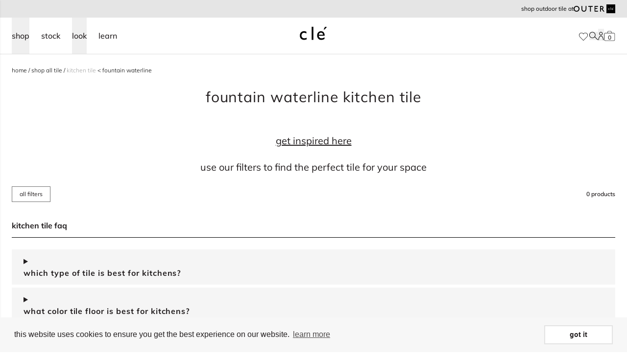

--- FILE ---
content_type: text/html; charset=utf-8
request_url: https://www.cletile.com/collections/kitchen/usage-fountain-waterline
body_size: 51286
content:
<!doctype html>
<html class="no-js scroll-pt-16" lang="en">
  <head>
    <meta charset="utf-8">
    <meta http-equiv="X-UA-Compatible" content="IE=edge">
    <meta name="viewport" content="width=device-width,initial-scale=1">
    <meta name="theme-color" content="">
    <link rel="canonical" href="https://www.cletile.com/collections/kitchen/usage-fountain-waterline">
    <link rel="preconnect" href="https://cdn.shopify.com" crossorigin>
    <link rel="preconnect" href="https://fonts.gstatic.com" crossorigin><link rel="icon" type="image/png" href="//www.cletile.com/cdn/shop/files/cle-favicon.png?crop=center&height=32&v=1665597832&width=32"><!-- Google Tag Manager -->
    <script>(function(w,d,s,l,i){w[l]=w[l]||[];w[l].push({'gtm.start':
        new Date().getTime(),event:'gtm.js'});var f=d.getElementsByTagName(s)[0],
        j=d.createElement(s),dl=l!='dataLayer'?'&l='+l:'';j.async=true;j.src=
        'https://www.googletagmanager.com/gtm.js?id='+i+dl;f.parentNode.insertBefore(j,f);
    })(window,document,'script','dataLayer','GTM-5MVSM7N');

    </script>
    <!-- End Google Tag Manager -->

        <script type="application/ld+json">
      {
        "@context": "http://schema.org",
        "@type": "Organization",
        "@id": "Store",
        "name": "clé tile",
        "logo": "https://cdn.shopify.com/s/files/1/1127/8620/t/8/assets/logo.png",
        "url": "https://www.cletile.com/",
        "contactPoint": [
          {
            "@type": "ContactPoint",
            "telephone": "+1-415-887-9011",
            "contactType": "customer service",
            "name": "Sales or customer inquiries",
            "email": "contact@cletile.com",
            "areaServed": "US"
          },
          {
            "@type": "ContactPoint",
            "name": "Installation and maintenance guides / FAQ",
            "url": "https://help.cletile.com/en/",
            "contactType": "customer service",
            "areaServed": "US"
          },
          {
            "@type": "ContactPoint",
            "name": "Shipping, delivery & returns",
            "url": "https://help.cletile.com/en/shipping-delivery-and-return-information",
            "contactType": "customer service",
            "areaServed": "US"
          },
          {
            "@type": "ContactPoint",
            "url": "https://www.cletile.com",
            "contactType": "customer service",
            "name": "Press inquiries",
            "email": "press@cletile.com",
            "areaServed": "US"
          },
          {
            "@type": "ContactPoint",
            "url": "https://www.cletile.com",
            "contactType": "customer service",
            "name": "Design inquiries",
            "email": "design@cletile.com",
            "areaServed": "US"
          }
        ],
        "sameAs": [
          "https://www.pinterest.com/cletile/",
          "https://www.facebook.com/Tilevera/",
          "https://twitter.com/cletile",
          "https://www.instagram.com/cletile/?hl=en"
        ]
      }
    </script>

        <script type="application/ld+json">
      {
        "@context": "http://schema.org",
        "@type": "WebSite",
        "name": "clé tile",
        "url": "https://www.cletile.com/",
        "potentialAction": [
          {
            "@type": "SearchAction",
            "target": "https://www.cletile.com/?s={search_term_string}",
            "query-input": "required name=search_term_string"
          }
        ]
      }
    </script>
    

<meta property="og:site_name" content="clé tile">
<meta property="og:url" content="https://www.cletile.com/collections/kitchen/usage-fountain-waterline">
<meta property="og:title" content="kitchen tiles for floors, walls &amp; backsplash | zellige, cement, stone, terracotta – clé tile">
<meta property="og:type" content="website">
<meta property="og:description" content="elevate your home with clé&#39;s kitchen tiles. Explore our range of zellige, cement, stone, and terracotta options to set the tone and transform your kitchen."><meta property="og:image" content="http://www.cletile.com/cdn/shop/collections/kitchen_banner_3000x2000-scaled-e1613498475532.jpg?v=1713563507">
  <meta property="og:image:secure_url" content="https://www.cletile.com/cdn/shop/collections/kitchen_banner_3000x2000-scaled-e1613498475532.jpg?v=1713563507">
  <meta property="og:image:width" content="3200">
  <meta property="og:image:height" content="2000"><meta name="twitter:card" content="summary_large_image">
<meta name="twitter:title" content="kitchen tiles for floors, walls &amp; backsplash | zellige, cement, stone, terracotta – clé tile">
<meta name="twitter:description" content="elevate your home with clé&#39;s kitchen tiles. Explore our range of zellige, cement, stone, and terracotta options to set the tone and transform your kitchen.">

    

  <meta name="robots" content="noindex">


    

<title>fountain waterline kitchen tiles for floors, walls &amp; backsplash | zellige, cement, stone, terracotta – clé tile
</title>


  <meta name="description" content="elevate your home with clé&#39;s kitchen tiles. Explore our range of zellige, cement, stone, and terracotta options to set the tone and transform your kitchen.">


    
    <script src="//www.cletile.com/cdn/shop/t/74/assets/global.js?v=76248272910768655751763491939" defer="defer"></script>
    

    <script>window.performance && window.performance.mark && window.performance.mark('shopify.content_for_header.start');</script><meta id="shopify-digital-wallet" name="shopify-digital-wallet" content="/11278620/digital_wallets/dialog">
<meta name="shopify-checkout-api-token" content="923fcdc804e1c5525b334e62b9df95fc">
<link rel="alternate" type="application/atom+xml" title="Feed" href="/collections/kitchen/usage-fountain-waterline.atom" />
<link rel="alternate" type="application/json+oembed" href="https://www.cletile.com/collections/kitchen/usage-fountain-waterline.oembed">
<script async="async" src="/checkouts/internal/preloads.js?locale=en-US"></script>
<link rel="preconnect" href="https://shop.app" crossorigin="anonymous">
<script async="async" src="https://shop.app/checkouts/internal/preloads.js?locale=en-US&shop_id=11278620" crossorigin="anonymous"></script>
<script id="shopify-features" type="application/json">{"accessToken":"923fcdc804e1c5525b334e62b9df95fc","betas":["rich-media-storefront-analytics"],"domain":"www.cletile.com","predictiveSearch":true,"shopId":11278620,"locale":"en"}</script>
<script>var Shopify = Shopify || {};
Shopify.shop = "cle-tile-2.myshopify.com";
Shopify.locale = "en";
Shopify.currency = {"active":"USD","rate":"1.0"};
Shopify.country = "US";
Shopify.theme = {"name":"shopify-cle-tile\/shopify-master","id":134186926272,"schema_name":"Dawn","schema_version":"4.0.0","theme_store_id":null,"role":"main"};
Shopify.theme.handle = "null";
Shopify.theme.style = {"id":null,"handle":null};
Shopify.cdnHost = "www.cletile.com/cdn";
Shopify.routes = Shopify.routes || {};
Shopify.routes.root = "/";</script>
<script type="module">!function(o){(o.Shopify=o.Shopify||{}).modules=!0}(window);</script>
<script>!function(o){function n(){var o=[];function n(){o.push(Array.prototype.slice.apply(arguments))}return n.q=o,n}var t=o.Shopify=o.Shopify||{};t.loadFeatures=n(),t.autoloadFeatures=n()}(window);</script>
<script>
  window.ShopifyPay = window.ShopifyPay || {};
  window.ShopifyPay.apiHost = "shop.app\/pay";
  window.ShopifyPay.redirectState = null;
</script>
<script id="shop-js-analytics" type="application/json">{"pageType":"collection"}</script>
<script defer="defer" async type="module" src="//www.cletile.com/cdn/shopifycloud/shop-js/modules/v2/client.init-shop-cart-sync_DtuiiIyl.en.esm.js"></script>
<script defer="defer" async type="module" src="//www.cletile.com/cdn/shopifycloud/shop-js/modules/v2/chunk.common_CUHEfi5Q.esm.js"></script>
<script type="module">
  await import("//www.cletile.com/cdn/shopifycloud/shop-js/modules/v2/client.init-shop-cart-sync_DtuiiIyl.en.esm.js");
await import("//www.cletile.com/cdn/shopifycloud/shop-js/modules/v2/chunk.common_CUHEfi5Q.esm.js");

  window.Shopify.SignInWithShop?.initShopCartSync?.({"fedCMEnabled":true,"windoidEnabled":true});

</script>
<script>
  window.Shopify = window.Shopify || {};
  if (!window.Shopify.featureAssets) window.Shopify.featureAssets = {};
  window.Shopify.featureAssets['shop-js'] = {"shop-cart-sync":["modules/v2/client.shop-cart-sync_DFoTY42P.en.esm.js","modules/v2/chunk.common_CUHEfi5Q.esm.js"],"init-fed-cm":["modules/v2/client.init-fed-cm_D2UNy1i2.en.esm.js","modules/v2/chunk.common_CUHEfi5Q.esm.js"],"init-shop-email-lookup-coordinator":["modules/v2/client.init-shop-email-lookup-coordinator_BQEe2rDt.en.esm.js","modules/v2/chunk.common_CUHEfi5Q.esm.js"],"shop-cash-offers":["modules/v2/client.shop-cash-offers_3CTtReFF.en.esm.js","modules/v2/chunk.common_CUHEfi5Q.esm.js","modules/v2/chunk.modal_BewljZkx.esm.js"],"shop-button":["modules/v2/client.shop-button_C6oxCjDL.en.esm.js","modules/v2/chunk.common_CUHEfi5Q.esm.js"],"init-windoid":["modules/v2/client.init-windoid_5pix8xhK.en.esm.js","modules/v2/chunk.common_CUHEfi5Q.esm.js"],"avatar":["modules/v2/client.avatar_BTnouDA3.en.esm.js"],"init-shop-cart-sync":["modules/v2/client.init-shop-cart-sync_DtuiiIyl.en.esm.js","modules/v2/chunk.common_CUHEfi5Q.esm.js"],"shop-toast-manager":["modules/v2/client.shop-toast-manager_BYv_8cH1.en.esm.js","modules/v2/chunk.common_CUHEfi5Q.esm.js"],"pay-button":["modules/v2/client.pay-button_FnF9EIkY.en.esm.js","modules/v2/chunk.common_CUHEfi5Q.esm.js"],"shop-login-button":["modules/v2/client.shop-login-button_CH1KUpOf.en.esm.js","modules/v2/chunk.common_CUHEfi5Q.esm.js","modules/v2/chunk.modal_BewljZkx.esm.js"],"init-customer-accounts-sign-up":["modules/v2/client.init-customer-accounts-sign-up_aj7QGgYS.en.esm.js","modules/v2/client.shop-login-button_CH1KUpOf.en.esm.js","modules/v2/chunk.common_CUHEfi5Q.esm.js","modules/v2/chunk.modal_BewljZkx.esm.js"],"init-shop-for-new-customer-accounts":["modules/v2/client.init-shop-for-new-customer-accounts_NbnYRf_7.en.esm.js","modules/v2/client.shop-login-button_CH1KUpOf.en.esm.js","modules/v2/chunk.common_CUHEfi5Q.esm.js","modules/v2/chunk.modal_BewljZkx.esm.js"],"init-customer-accounts":["modules/v2/client.init-customer-accounts_ppedhqCH.en.esm.js","modules/v2/client.shop-login-button_CH1KUpOf.en.esm.js","modules/v2/chunk.common_CUHEfi5Q.esm.js","modules/v2/chunk.modal_BewljZkx.esm.js"],"shop-follow-button":["modules/v2/client.shop-follow-button_CMIBBa6u.en.esm.js","modules/v2/chunk.common_CUHEfi5Q.esm.js","modules/v2/chunk.modal_BewljZkx.esm.js"],"lead-capture":["modules/v2/client.lead-capture_But0hIyf.en.esm.js","modules/v2/chunk.common_CUHEfi5Q.esm.js","modules/v2/chunk.modal_BewljZkx.esm.js"],"checkout-modal":["modules/v2/client.checkout-modal_BBxc70dQ.en.esm.js","modules/v2/chunk.common_CUHEfi5Q.esm.js","modules/v2/chunk.modal_BewljZkx.esm.js"],"shop-login":["modules/v2/client.shop-login_hM3Q17Kl.en.esm.js","modules/v2/chunk.common_CUHEfi5Q.esm.js","modules/v2/chunk.modal_BewljZkx.esm.js"],"payment-terms":["modules/v2/client.payment-terms_CAtGlQYS.en.esm.js","modules/v2/chunk.common_CUHEfi5Q.esm.js","modules/v2/chunk.modal_BewljZkx.esm.js"]};
</script>
<script>(function() {
  var isLoaded = false;
  function asyncLoad() {
    if (isLoaded) return;
    isLoaded = true;
    var urls = ["https:\/\/cdn.shopify.com\/s\/files\/1\/1127\/8620\/t\/35\/assets\/booster_eu_cookie_11278620.js?v=1667853812\u0026shop=cle-tile-2.myshopify.com","https:\/\/api-na1.hubapi.com\/scriptloader\/v1\/169240.js?shop=cle-tile-2.myshopify.com","\/\/backinstock.useamp.com\/widget\/68616_1767159086.js?category=bis\u0026v=6\u0026shop=cle-tile-2.myshopify.com"];
    for (var i = 0; i < urls.length; i++) {
      var s = document.createElement('script');
      s.type = 'text/javascript';
      s.async = true;
      s.src = urls[i];
      var x = document.getElementsByTagName('script')[0];
      x.parentNode.insertBefore(s, x);
    }
  };
  if(window.attachEvent) {
    window.attachEvent('onload', asyncLoad);
  } else {
    window.addEventListener('load', asyncLoad, false);
  }
})();</script>
<script id="__st">var __st={"a":11278620,"offset":-28800,"reqid":"8b829234-ab8b-46dc-a0a3-9908d353723c-1767451802","pageurl":"www.cletile.com\/collections\/kitchen\/usage-fountain-waterline","u":"00c1ddc7df66","p":"collection","rtyp":"collection","rid":296253423808};</script>
<script>window.ShopifyPaypalV4VisibilityTracking = true;</script>
<script id="captcha-bootstrap">!function(){'use strict';const t='contact',e='account',n='new_comment',o=[[t,t],['blogs',n],['comments',n],[t,'customer']],c=[[e,'customer_login'],[e,'guest_login'],[e,'recover_customer_password'],[e,'create_customer']],r=t=>t.map((([t,e])=>`form[action*='/${t}']:not([data-nocaptcha='true']) input[name='form_type'][value='${e}']`)).join(','),a=t=>()=>t?[...document.querySelectorAll(t)].map((t=>t.form)):[];function s(){const t=[...o],e=r(t);return a(e)}const i='password',u='form_key',d=['recaptcha-v3-token','g-recaptcha-response','h-captcha-response',i],f=()=>{try{return window.sessionStorage}catch{return}},m='__shopify_v',_=t=>t.elements[u];function p(t,e,n=!1){try{const o=window.sessionStorage,c=JSON.parse(o.getItem(e)),{data:r}=function(t){const{data:e,action:n}=t;return t[m]||n?{data:e,action:n}:{data:t,action:n}}(c);for(const[e,n]of Object.entries(r))t.elements[e]&&(t.elements[e].value=n);n&&o.removeItem(e)}catch(o){console.error('form repopulation failed',{error:o})}}const l='form_type',E='cptcha';function T(t){t.dataset[E]=!0}const w=window,h=w.document,L='Shopify',v='ce_forms',y='captcha';let A=!1;((t,e)=>{const n=(g='f06e6c50-85a8-45c8-87d0-21a2b65856fe',I='https://cdn.shopify.com/shopifycloud/storefront-forms-hcaptcha/ce_storefront_forms_captcha_hcaptcha.v1.5.2.iife.js',D={infoText:'Protected by hCaptcha',privacyText:'Privacy',termsText:'Terms'},(t,e,n)=>{const o=w[L][v],c=o.bindForm;if(c)return c(t,g,e,D).then(n);var r;o.q.push([[t,g,e,D],n]),r=I,A||(h.body.append(Object.assign(h.createElement('script'),{id:'captcha-provider',async:!0,src:r})),A=!0)});var g,I,D;w[L]=w[L]||{},w[L][v]=w[L][v]||{},w[L][v].q=[],w[L][y]=w[L][y]||{},w[L][y].protect=function(t,e){n(t,void 0,e),T(t)},Object.freeze(w[L][y]),function(t,e,n,w,h,L){const[v,y,A,g]=function(t,e,n){const i=e?o:[],u=t?c:[],d=[...i,...u],f=r(d),m=r(i),_=r(d.filter((([t,e])=>n.includes(e))));return[a(f),a(m),a(_),s()]}(w,h,L),I=t=>{const e=t.target;return e instanceof HTMLFormElement?e:e&&e.form},D=t=>v().includes(t);t.addEventListener('submit',(t=>{const e=I(t);if(!e)return;const n=D(e)&&!e.dataset.hcaptchaBound&&!e.dataset.recaptchaBound,o=_(e),c=g().includes(e)&&(!o||!o.value);(n||c)&&t.preventDefault(),c&&!n&&(function(t){try{if(!f())return;!function(t){const e=f();if(!e)return;const n=_(t);if(!n)return;const o=n.value;o&&e.removeItem(o)}(t);const e=Array.from(Array(32),(()=>Math.random().toString(36)[2])).join('');!function(t,e){_(t)||t.append(Object.assign(document.createElement('input'),{type:'hidden',name:u})),t.elements[u].value=e}(t,e),function(t,e){const n=f();if(!n)return;const o=[...t.querySelectorAll(`input[type='${i}']`)].map((({name:t})=>t)),c=[...d,...o],r={};for(const[a,s]of new FormData(t).entries())c.includes(a)||(r[a]=s);n.setItem(e,JSON.stringify({[m]:1,action:t.action,data:r}))}(t,e)}catch(e){console.error('failed to persist form',e)}}(e),e.submit())}));const S=(t,e)=>{t&&!t.dataset[E]&&(n(t,e.some((e=>e===t))),T(t))};for(const o of['focusin','change'])t.addEventListener(o,(t=>{const e=I(t);D(e)&&S(e,y())}));const B=e.get('form_key'),M=e.get(l),P=B&&M;t.addEventListener('DOMContentLoaded',(()=>{const t=y();if(P)for(const e of t)e.elements[l].value===M&&p(e,B);[...new Set([...A(),...v().filter((t=>'true'===t.dataset.shopifyCaptcha))])].forEach((e=>S(e,t)))}))}(h,new URLSearchParams(w.location.search),n,t,e,['guest_login'])})(!0,!0)}();</script>
<script integrity="sha256-4kQ18oKyAcykRKYeNunJcIwy7WH5gtpwJnB7kiuLZ1E=" data-source-attribution="shopify.loadfeatures" defer="defer" src="//www.cletile.com/cdn/shopifycloud/storefront/assets/storefront/load_feature-a0a9edcb.js" crossorigin="anonymous"></script>
<script crossorigin="anonymous" defer="defer" src="//www.cletile.com/cdn/shopifycloud/storefront/assets/shopify_pay/storefront-65b4c6d7.js?v=20250812"></script>
<script data-source-attribution="shopify.dynamic_checkout.dynamic.init">var Shopify=Shopify||{};Shopify.PaymentButton=Shopify.PaymentButton||{isStorefrontPortableWallets:!0,init:function(){window.Shopify.PaymentButton.init=function(){};var t=document.createElement("script");t.src="https://www.cletile.com/cdn/shopifycloud/portable-wallets/latest/portable-wallets.en.js",t.type="module",document.head.appendChild(t)}};
</script>
<script data-source-attribution="shopify.dynamic_checkout.buyer_consent">
  function portableWalletsHideBuyerConsent(e){var t=document.getElementById("shopify-buyer-consent"),n=document.getElementById("shopify-subscription-policy-button");t&&n&&(t.classList.add("hidden"),t.setAttribute("aria-hidden","true"),n.removeEventListener("click",e))}function portableWalletsShowBuyerConsent(e){var t=document.getElementById("shopify-buyer-consent"),n=document.getElementById("shopify-subscription-policy-button");t&&n&&(t.classList.remove("hidden"),t.removeAttribute("aria-hidden"),n.addEventListener("click",e))}window.Shopify?.PaymentButton&&(window.Shopify.PaymentButton.hideBuyerConsent=portableWalletsHideBuyerConsent,window.Shopify.PaymentButton.showBuyerConsent=portableWalletsShowBuyerConsent);
</script>
<script data-source-attribution="shopify.dynamic_checkout.cart.bootstrap">document.addEventListener("DOMContentLoaded",(function(){function t(){return document.querySelector("shopify-accelerated-checkout-cart, shopify-accelerated-checkout")}if(t())Shopify.PaymentButton.init();else{new MutationObserver((function(e,n){t()&&(Shopify.PaymentButton.init(),n.disconnect())})).observe(document.body,{childList:!0,subtree:!0})}}));
</script>
<link id="shopify-accelerated-checkout-styles" rel="stylesheet" media="screen" href="https://www.cletile.com/cdn/shopifycloud/portable-wallets/latest/accelerated-checkout-backwards-compat.css" crossorigin="anonymous">
<style id="shopify-accelerated-checkout-cart">
        #shopify-buyer-consent {
  margin-top: 1em;
  display: inline-block;
  width: 100%;
}

#shopify-buyer-consent.hidden {
  display: none;
}

#shopify-subscription-policy-button {
  background: none;
  border: none;
  padding: 0;
  text-decoration: underline;
  font-size: inherit;
  cursor: pointer;
}

#shopify-subscription-policy-button::before {
  box-shadow: none;
}

      </style>
<link rel="stylesheet" media="screen" href="//www.cletile.com/cdn/shop/t/74/compiled_assets/styles.css?235041">
<script>window.performance && window.performance.mark && window.performance.mark('shopify.content_for_header.end');</script>

    
    
      


  <script src="//www.cletile.com/cdn/shop/t/74/assets/vite-product-calc-scripts-8IVVDkD2.min.js" type="module" crossorigin="anonymous"></script>


    

    
      
    <script defer="defer">
        document.documentElement.className = document.documentElement.className.replace('no-js', 'js');
      if (Shopify.designMode) {
        document.documentElement.classList.add('shopify-design-mode');
      }
    </script>

    
      <link href="//www.cletile.com/cdn/shop/t/74/assets/cle-collection.css?v=45082519808173886051759356713" rel="stylesheet" type="text/css" media="all" />
      
    

    

    
    
    

    
    
    

    


  <script src="//www.cletile.com/cdn/shop/t/74/assets/vite-algolia-scripts-Do01Zpad.min.js" type="module" crossorigin="anonymous"></script>
  <link rel="modulepreload" href="//www.cletile.com/cdn/shop/t/74/assets/vite-search-insights-browser-TlkBMqGp.min.js" crossorigin="anonymous">
  <link rel="modulepreload" href="//www.cletile.com/cdn/shop/t/74/assets/vite-connectInfiniteHits-BHqPjF0e.min.js" crossorigin="anonymous">
  <link rel="modulepreload" href="//www.cletile.com/cdn/shop/t/74/assets/vite-connectSearchBox-3KXg3XwN.min.js" crossorigin="anonymous">



    
      <link href="//www.cletile.com/cdn/shop/t/74/assets/cle-sidebar-cart.css?v=72864489393257326911708383523" rel="stylesheet" type="text/css" media="all" />
    

    


  <link href="//www.cletile.com/cdn/shop/t/74/assets/vite-theme-BEgZazVZ.min.css" rel="stylesheet" type="text/css" media="all" />


    


  <script src="//www.cletile.com/cdn/shop/t/74/assets/vite-main-Dsaly8lz.min.js" type="module" crossorigin="anonymous"></script>



    
    
    
  

<!-- BEGIN app block: shopify://apps/pagefly-page-builder/blocks/app-embed/83e179f7-59a0-4589-8c66-c0dddf959200 -->

<!-- BEGIN app snippet: pagefly-cro-ab-testing-main -->







<script>
  ;(function () {
    const url = new URL(window.location)
    const viewParam = url.searchParams.get('view')
    if (viewParam && viewParam.includes('variant-pf-')) {
      url.searchParams.set('pf_v', viewParam)
      url.searchParams.delete('view')
      window.history.replaceState({}, '', url)
    }
  })()
</script>



<script type='module'>
  
  window.PAGEFLY_CRO = window.PAGEFLY_CRO || {}

  window.PAGEFLY_CRO['data_debug'] = {
    original_template_suffix: "all_collections",
    allow_ab_test: false,
    ab_test_start_time: 0,
    ab_test_end_time: 0,
    today_date_time: 1767451803000,
  }
  window.PAGEFLY_CRO['GA4'] = { enabled: true}
</script>

<!-- END app snippet -->








  <script src='https://cdn.shopify.com/extensions/019b6965-ed06-7f85-833a-9283c5c4e872/pagefly-page-builder-212/assets/pagefly-helper.js' defer='defer'></script>

  <script src='https://cdn.shopify.com/extensions/019b6965-ed06-7f85-833a-9283c5c4e872/pagefly-page-builder-212/assets/pagefly-general-helper.js' defer='defer'></script>

  <script src='https://cdn.shopify.com/extensions/019b6965-ed06-7f85-833a-9283c5c4e872/pagefly-page-builder-212/assets/pagefly-snap-slider.js' defer='defer'></script>

  <script src='https://cdn.shopify.com/extensions/019b6965-ed06-7f85-833a-9283c5c4e872/pagefly-page-builder-212/assets/pagefly-slideshow-v3.js' defer='defer'></script>

  <script src='https://cdn.shopify.com/extensions/019b6965-ed06-7f85-833a-9283c5c4e872/pagefly-page-builder-212/assets/pagefly-slideshow-v4.js' defer='defer'></script>

  <script src='https://cdn.shopify.com/extensions/019b6965-ed06-7f85-833a-9283c5c4e872/pagefly-page-builder-212/assets/pagefly-glider.js' defer='defer'></script>

  <script src='https://cdn.shopify.com/extensions/019b6965-ed06-7f85-833a-9283c5c4e872/pagefly-page-builder-212/assets/pagefly-slideshow-v1-v2.js' defer='defer'></script>

  <script src='https://cdn.shopify.com/extensions/019b6965-ed06-7f85-833a-9283c5c4e872/pagefly-page-builder-212/assets/pagefly-product-media.js' defer='defer'></script>

  <script src='https://cdn.shopify.com/extensions/019b6965-ed06-7f85-833a-9283c5c4e872/pagefly-page-builder-212/assets/pagefly-product.js' defer='defer'></script>


<script id='pagefly-helper-data' type='application/json'>
  {
    "page_optimization": {
      "assets_prefetching": false
    },
    "elements_asset_mapper": {
      "Accordion": "https://cdn.shopify.com/extensions/019b6965-ed06-7f85-833a-9283c5c4e872/pagefly-page-builder-212/assets/pagefly-accordion.js",
      "Accordion3": "https://cdn.shopify.com/extensions/019b6965-ed06-7f85-833a-9283c5c4e872/pagefly-page-builder-212/assets/pagefly-accordion3.js",
      "CountDown": "https://cdn.shopify.com/extensions/019b6965-ed06-7f85-833a-9283c5c4e872/pagefly-page-builder-212/assets/pagefly-countdown.js",
      "GMap1": "https://cdn.shopify.com/extensions/019b6965-ed06-7f85-833a-9283c5c4e872/pagefly-page-builder-212/assets/pagefly-gmap.js",
      "GMap2": "https://cdn.shopify.com/extensions/019b6965-ed06-7f85-833a-9283c5c4e872/pagefly-page-builder-212/assets/pagefly-gmap.js",
      "GMapBasicV2": "https://cdn.shopify.com/extensions/019b6965-ed06-7f85-833a-9283c5c4e872/pagefly-page-builder-212/assets/pagefly-gmap.js",
      "GMapAdvancedV2": "https://cdn.shopify.com/extensions/019b6965-ed06-7f85-833a-9283c5c4e872/pagefly-page-builder-212/assets/pagefly-gmap.js",
      "HTML.Video": "https://cdn.shopify.com/extensions/019b6965-ed06-7f85-833a-9283c5c4e872/pagefly-page-builder-212/assets/pagefly-htmlvideo.js",
      "HTML.Video2": "https://cdn.shopify.com/extensions/019b6965-ed06-7f85-833a-9283c5c4e872/pagefly-page-builder-212/assets/pagefly-htmlvideo2.js",
      "HTML.Video3": "https://cdn.shopify.com/extensions/019b6965-ed06-7f85-833a-9283c5c4e872/pagefly-page-builder-212/assets/pagefly-htmlvideo2.js",
      "BackgroundVideo": "https://cdn.shopify.com/extensions/019b6965-ed06-7f85-833a-9283c5c4e872/pagefly-page-builder-212/assets/pagefly-htmlvideo2.js",
      "Instagram": "https://cdn.shopify.com/extensions/019b6965-ed06-7f85-833a-9283c5c4e872/pagefly-page-builder-212/assets/pagefly-instagram.js",
      "Instagram2": "https://cdn.shopify.com/extensions/019b6965-ed06-7f85-833a-9283c5c4e872/pagefly-page-builder-212/assets/pagefly-instagram.js",
      "Insta3": "https://cdn.shopify.com/extensions/019b6965-ed06-7f85-833a-9283c5c4e872/pagefly-page-builder-212/assets/pagefly-instagram3.js",
      "Tabs": "https://cdn.shopify.com/extensions/019b6965-ed06-7f85-833a-9283c5c4e872/pagefly-page-builder-212/assets/pagefly-tab.js",
      "Tabs3": "https://cdn.shopify.com/extensions/019b6965-ed06-7f85-833a-9283c5c4e872/pagefly-page-builder-212/assets/pagefly-tab3.js",
      "ProductBox": "https://cdn.shopify.com/extensions/019b6965-ed06-7f85-833a-9283c5c4e872/pagefly-page-builder-212/assets/pagefly-cart.js",
      "FBPageBox2": "https://cdn.shopify.com/extensions/019b6965-ed06-7f85-833a-9283c5c4e872/pagefly-page-builder-212/assets/pagefly-facebook.js",
      "FBLikeButton2": "https://cdn.shopify.com/extensions/019b6965-ed06-7f85-833a-9283c5c4e872/pagefly-page-builder-212/assets/pagefly-facebook.js",
      "TwitterFeed2": "https://cdn.shopify.com/extensions/019b6965-ed06-7f85-833a-9283c5c4e872/pagefly-page-builder-212/assets/pagefly-twitter.js",
      "Paragraph4": "https://cdn.shopify.com/extensions/019b6965-ed06-7f85-833a-9283c5c4e872/pagefly-page-builder-212/assets/pagefly-paragraph4.js",

      "AliReviews": "https://cdn.shopify.com/extensions/019b6965-ed06-7f85-833a-9283c5c4e872/pagefly-page-builder-212/assets/pagefly-3rd-elements.js",
      "BackInStock": "https://cdn.shopify.com/extensions/019b6965-ed06-7f85-833a-9283c5c4e872/pagefly-page-builder-212/assets/pagefly-3rd-elements.js",
      "GloboBackInStock": "https://cdn.shopify.com/extensions/019b6965-ed06-7f85-833a-9283c5c4e872/pagefly-page-builder-212/assets/pagefly-3rd-elements.js",
      "GrowaveWishlist": "https://cdn.shopify.com/extensions/019b6965-ed06-7f85-833a-9283c5c4e872/pagefly-page-builder-212/assets/pagefly-3rd-elements.js",
      "InfiniteOptionsShopPad": "https://cdn.shopify.com/extensions/019b6965-ed06-7f85-833a-9283c5c4e872/pagefly-page-builder-212/assets/pagefly-3rd-elements.js",
      "InkybayProductPersonalizer": "https://cdn.shopify.com/extensions/019b6965-ed06-7f85-833a-9283c5c4e872/pagefly-page-builder-212/assets/pagefly-3rd-elements.js",
      "LimeSpot": "https://cdn.shopify.com/extensions/019b6965-ed06-7f85-833a-9283c5c4e872/pagefly-page-builder-212/assets/pagefly-3rd-elements.js",
      "Loox": "https://cdn.shopify.com/extensions/019b6965-ed06-7f85-833a-9283c5c4e872/pagefly-page-builder-212/assets/pagefly-3rd-elements.js",
      "Opinew": "https://cdn.shopify.com/extensions/019b6965-ed06-7f85-833a-9283c5c4e872/pagefly-page-builder-212/assets/pagefly-3rd-elements.js",
      "Powr": "https://cdn.shopify.com/extensions/019b6965-ed06-7f85-833a-9283c5c4e872/pagefly-page-builder-212/assets/pagefly-3rd-elements.js",
      "ProductReviews": "https://cdn.shopify.com/extensions/019b6965-ed06-7f85-833a-9283c5c4e872/pagefly-page-builder-212/assets/pagefly-3rd-elements.js",
      "PushOwl": "https://cdn.shopify.com/extensions/019b6965-ed06-7f85-833a-9283c5c4e872/pagefly-page-builder-212/assets/pagefly-3rd-elements.js",
      "ReCharge": "https://cdn.shopify.com/extensions/019b6965-ed06-7f85-833a-9283c5c4e872/pagefly-page-builder-212/assets/pagefly-3rd-elements.js",
      "Rivyo": "https://cdn.shopify.com/extensions/019b6965-ed06-7f85-833a-9283c5c4e872/pagefly-page-builder-212/assets/pagefly-3rd-elements.js",
      "TrackingMore": "https://cdn.shopify.com/extensions/019b6965-ed06-7f85-833a-9283c5c4e872/pagefly-page-builder-212/assets/pagefly-3rd-elements.js",
      "Vitals": "https://cdn.shopify.com/extensions/019b6965-ed06-7f85-833a-9283c5c4e872/pagefly-page-builder-212/assets/pagefly-3rd-elements.js",
      "Wiser": "https://cdn.shopify.com/extensions/019b6965-ed06-7f85-833a-9283c5c4e872/pagefly-page-builder-212/assets/pagefly-3rd-elements.js"
    },
    "custom_elements_mapper": {
      "pf-click-action-element": "https://cdn.shopify.com/extensions/019b6965-ed06-7f85-833a-9283c5c4e872/pagefly-page-builder-212/assets/pagefly-click-action-element.js",
      "pf-dialog-element": "https://cdn.shopify.com/extensions/019b6965-ed06-7f85-833a-9283c5c4e872/pagefly-page-builder-212/assets/pagefly-dialog-element.js"
    }
  }
</script>


<!-- END app block --><!-- BEGIN app block: shopify://apps/analyzify-ga4-ads-tracking/blocks/app-embed-v4/69637cfd-dd6f-4511-aa97-7037cfb5515c -->


<!-- BEGIN app snippet: an_analyzify_settings -->







<script defer>
  // AN_ANALYZIFY_SETTINGS
  (() => {
    try {
      const startTime = performance.now();
      window.analyzify = window.analyzify || {};
  
      window.analyzify.log = (t, groupName, nestedGroupName) => {
        try {
          const styles = {
            default: 'color:#fff;background:#413389;',
            an_analyzify: 'color:#fff;background:#1f77b4;', 
            an_analyzify_settings: 'color:#fff;background:#ff7f0e;', 
            an_fb: 'color:#fff;background:#2ca02c;', 
            an_criteo: 'color:#fff;background:#d62728;', 
            an_bing: 'color:#fff;background:#9467bd;', 
            an_clarity: 'color:#fff;background:#8c564b;', 
            an_hotjar: 'color:#fff;background:#8c564b;', 
            an_gtm: 'color:#fff;background:#e377c2;', 
            an_klaviyo: 'color:#fff;background:#7f7f7f;', 
            an_pinterest: 'color:#fff;background:#bcbd22;', 
            an_rebuy: 'color:#fff;background:#17becf;', 
            an_tiktok: 'color:#fff;background:#ffbb78;', 
            an_x: 'color:#fff;background:#98df8a;', 
            an_consent: 'color:#fff;background:#ff9896;' 
          };

          if (window.analyzify.logging && t != null) {
            const style = styles[groupName] || styles['default'];
            console.log(`%c[${groupName || 'Analyzify'}]${nestedGroupName ? ` ${nestedGroupName}` : ''}`, style, t);
            analyzify.logs.push(t);
            if (analyzify?.stopAtLog) {
              debugger;
            }
          }
        } catch (error) {
          console.error("Error processing analyzify settings:", error);
        }
      }

      (() => {
        try {
          window.analyzify = {
            ...window.analyzify,
            logging: "" == "true",
            logs: [],
            testing_environment: false,
            consent_version: null,
            initial_load: {},
            variant_changed_with_view_item: false,
            chunk_size: 25,
            properties: {
              GTM: {
                status: true,
                id: "",
                multiple_view_item_list: false,
                feed_country: "",
                feed_region: "",
                feed_language: "",
                merchant_id: "",
                enhanced_params: true,
                replace_session_id: false,
                replace_gclid: false,
                variant_changed: true,
                generate_lead: true,
              },
              GADS: {
                status:false, 
                conversion_linker:false, 
                allow_ad_personalization_signals:false,
                ads_data_redaction:false,
                url_passthrough:false,
                primary: {
                  status:false,
                  id: "",
                  feed_country: "US",
                  feed_region: "US",
                  merchant_id: "",
                  feed_language: "",
                  product_id_format: "product_sku", 
                  replace_session_id:false,
                  replace_gclid:false,
                  remarketing: {
                    status:false,
                    gads_remarketing_id_format: "product_sku",
                    events: { 
                      view_item_list: false, 
                      view_item: false,
                      add_to_cart: false,
                      remove_from_cart: false,
                      begin_checkout: false,
                      purchase: false,
                      generate_lead: false,
                    }
                  },
                  conversions: {
                    view_item: {
                        status: false,
                        value: "",
                    },
                    add_to_cart: {
                        status: false,
                        value: "",
                    },
                    begin_checkout: {
                        status: false,
                        value: "",
                    },
                    purchase: {
                        status: false,
                        value: "",
                    },
                    generate_lead: {
                      status: false,
                      value: "",
                    }
                  }
                },
                secondary: {
                  status: false,
                  id: "",
                  feed_country: "",
                  feed_region: "",
                  merchant_id: "",
                  feed_language: "",
                  product_id_format: "product_sku",
                  remarketing: {
                    gads_remarketing_id_format: "product_sku",
                    status: false,
                    events: {
                      view_item_list: false,
                      view_item: false,
                      add_to_cart: false,
                      remove_from_cart: false,
                      begin_checkout: false,
                      purchase: false,
                      generate_lead: false,
                    }
                  },
                  conversions: {
                    view_item: {
                      status: false,
                      value: "",
                    },
                    add_to_cart:{
                      status: false,
                      value: "",
                    },
                    begin_checkout:{
                      status: false,
                      value: "",
                    },
                    purchase:{
                      status: false,
                      value: "",
                    },
                    generate_lead: {
                      status: false,
                      value: "",
                    }
                  }
                }
              },
              GA4: {
                status: false,
                multiple_view_item_list: false,
                enhanced_params: true,
                all_forms: false,
                primary: {
                  status: false,
                  id: "",
                  product_id_format: "product_sku",
                  replace_session_id: false,
                  events: {
                    variant_changed: true,
                    view_item_list: false,
                    select_item: false,
                    nav_click: false,
                    view_item: false,
                    add_to_cart: false,
                    add_to_wishlist: false,
                    view_cart: false,
                    remove_from_cart: false,
                    begin_checkout: false,
                    purchase: false,
                    generate_lead: true,
                    page_404: true,
                  }
                },
                secondary: {
                  status: false,
                  id: "",
                  product_id_format: "product_sku",
                  replace_session_id: false,
                  events: {
                      variant_changed: true,
                      view_item_list: false,
                      select_item: false,
                      nav_click: false,
                      view_item: false,
                      add_to_cart: false,
                      add_to_wishlist: false,
                      view_cart: false,
                      remove_from_cart: false,
                      begin_checkout: false,
                      purchase: false,
                      generate_lead: true, // @check & set: false
                      page_404: true,
                  }
                } 
              },
              X: {
                status: false,
                id:"",
                product_id_format: "product_sku",
                events:{
                    page_view: "",
                    add_to_cart: "",
                    begin_checkout: "",
                    search: ""
                }
              },
              BING: {
                status: false,
                id: "",
                product_id_format: "product_sku",
                events: {
                    home: true,
                    view_item: true,
                    view_item_list: true,
                    view_cart: true,
                    search: true,
                    add_to_cart: false,
                    begin_checkout: false,
                    purchase: false
                }
              },
              FACEBOOK: {
                status: false,
                all_forms: false,
                primary: {
                    status: false,
                    id: "",
                    product_id_format: "",
                    events: {
                        view_content: false,
                        view_collection: true,
                        search: false,
                        add_to_cart: false,
                        add_to_wishlist: false,
                        view_cart: true,
                        initiate_checkout: false,
                        add_payment_info: false,
                        generate_lead: true,
                        purchase: false,
                    }
                },
                secondary: {
                    status: false,
                    id: "",
                    product_id_format: "",
                    events: {
                        view_content: false,
                        view_collection: true,
                        search: false,
                        add_to_cart: false,
                        add_to_wishlist: false,
                        view_cart: true,
                        initiate_checkout: false,
                        add_payment_info: false,
                        generate_lead: true,
                        purchase: false,
                    }
                }
              },
              SERVERSIDE: {
                store_id: null,
                status: false,
                measurement_id: null,
                datalayer: false,
                endpoint: 'https://analyzifycdn.com/collect',
                testEndpoint: 'https://stag.analyzifycdn.com/collect', 
                azfy_attribution: 'dual', // will be deprecated slowly
                shop_domain: "www.cletile.com",
                all_forms: false,
                events: {
                    add_to_cart: false,
                    view_item: true,
                    page_view: true,
                    begin_checkout: false,
                    search: true,
                    generate_lead: true,
                },
                sendCartUpdateDebug: false,
                sendUpsertFailDebug: false, 
              },
              PINTEREST:{
                status: false,
                id: "",
                product_id_format: "product_sku",
                events:{
                    view_item_list: false,
                    view_item: false,
                    add_to_cart: false,
                    purchase: false,
                }
              },
              CRITEO:{
                status: false,
                id: "",
                product_id_format: "product_sku",
                events:{
                    view_item_list: false,
                    view_item: false,
                    add_to_cart: false,
                    view_cart: false,
                    purchase: false,
                }
              },
              CLARITY:{
                status: false,
                id: "",
                events: {
                  view_item: false,
                  view_item_list: false,
                  view_cart: false,
                  add_to_cart: false,
                  add_to_wishlist: false,
                  remove_from_cart: false,
                  begin_checkout: false,
                  search: false,
                }
              },
              HOTJAR:{
                status: false,
                id: "",
                events: {
                  view_item: false,
                  view_item_list: false,
                  view_cart: false,
                  add_to_cart: false,
                  add_to_wishlist: false,
                  remove_from_cart: false,
                  begin_checkout: false,
                  search: false,
                }
              },             
              SNAPCHAT:{
                status: false,
                id: "",
                events: {
                  view_item: false,
                  add_to_cart: false,
                  initiate_checkout: false,
                },
                product_id_format: "product_sku",
              },
              KLAVIYO:{
                status: false,
                id: "",
                product_id_format: "product_sku",
                events:{
                    subscribe: false, // did not seem to be defined in the settings
                    view_item_list: false,
                    view_item: false,
                    add_to_cart: false,
                    add_to_wishlist: true,
                    begin_checkout: false,
                    search: false,
                    purchase: false, // did not seem to be defined in the settings
                }
              },
              
              TIKTOK:{
                status: false,
                id: "",
                product_id_format: "product_sku",
                all_forms: false,
                events:{
                    view_item: false,
                    add_to_cart: false,
                    begin_checkout: false,
                    search: false,
                    purchase: false,
                    generate_lead: true,
                }
              }
            },
            send_unhashed_email: false,
            hide_raw_userdata: false,
            feed_region: 'US',
            feed_country: 'US',
            debug_mode: false,
            rebuy_atc_rfc: false,
            pageFly: false,
            user_id_format: "cid",
            send_user_id: true,
            addedProduct: null
          }
        } catch (error) {
          console.error("Error processing analyzify settings:", error);
        }
      })();

      window.analyzify_custom_classes = 'removefromcart_btn_attributes:id:remove-cart-item,';
      window.analyzify_measurement_id = '';
      window.analyzify_measurement_id_v3 = '';
      window.analyzify.gtag_config = {};

      // @check
      window.collection_sku_list = [
        
      ];

      window.analyzify.cart_attributes = null;
      window.analyzify.eventId = null;
      window.analyzify.cart_id = null;
      window.analyzify.sh_info_obj = {};

      // @check
      const orders = [
        
      ];
      // @check
      const totalOrderPrice = orders.reduce((acc, price) => acc + price, 0);

      window.analyzify.shopify_customer  = {
        
        type: 'visitor',
        
      };

      // @check
      window.analyzify.shopify_template = 'collection';

      (() => {
        try {
          
            window.analyzify.getCollectionObj = (() => {
              try {
                return {
                  products: [
                    
                  ],
                  title: "kitchen tile" || null,
                  id: 296253423808 || null,
                  handle: "kitchen" || null,
                  all_products_count: 1601 || null,
                  products_count: 0 || null,
                };
            } catch (error) {
              console.error("Error processing collectionObj:", error);
              return null;
            }
          })();
          
        } catch (error) {
          console.error("Error processing analyzify settings:", error);
        }
      })();

      window.analyzify.detectedCart = {"note":null,"attributes":{},"original_total_price":0,"total_price":0,"total_discount":0,"total_weight":0.0,"item_count":0,"items":[],"requires_shipping":false,"currency":"USD","items_subtotal_price":0,"cart_level_discount_applications":[],"checkout_charge_amount":0};

      window.analyzify.market = (() => {
        try {
          const marketObj = {
            id: 1267826880,
            handle: "us",
            language: "en",
            country: "us"
          }
          return marketObj;
        } catch (error) {
          console.error("Error processing market:", error);
        }
      })();

      window.analyzify.shop = (() => {
        try {
          const shopObj = {
            root_url: null || null,
            locale: "" || window?.Shopify?.locale?.toLowerCase() || null,
            country: window?.Shopify?.country?.toLowerCase() || null
          }
          return shopObj;
        } catch (error) {
          console.error("Error processing market:", error);
        }
      })();

      window.analyzify.debug = false; // @check
      window.analyzify.op_cart_data_collection = false; // @check
      window.analyzify.currency = window?.Shopify?.currency?.active || window.analyzify?.detectedCart?.currency || 'USD' || null; // @check

      // @check
      window.analyzify.storeObj = {
        store_url: (Shopify.shop || 'https://www.cletile.com').startsWith('https') ? (Shopify.shop || 'https://www.cletile.com') : 'https://' + (Shopify.shop || 'https://www.cletile.com'),
        store_name: (Shopify.shop || 'www.cletile.com').replace('.myshopify.com', '')
      };

      window.analyzify.itemProps = window.analyzify?.itemProps || {};

      // @check
      window.analyzify.checksendcartdata_status = false;

      // consent
      window.analyzify.consent_active = true;
      window.analyzify.gcm_active = true;
      window.analyzify.cookiebot_active = false;

      window.analyzify.consent_flag = window.analyzify.consent_flag || {
        default: false,
        update: false,
        initial: false
      };

      window.analyzify.current_consent = {
          ad_storage: null,
          analytics_storage: null,
          ad_user_data: null,
          ad_personalization: null,
          personalization_storage: null,
          functionality_storage: "granted",
          wait_for_update: 500,
      };
      analyzify.log('Analyzify settings loaded', 'an_analyzify_settings');
      const endTime = performance.now();
      const loadTime = (endTime - startTime).toFixed(2);
      console.log(`Analyzify settings loaded in ${loadTime}ms.`);
    } catch (error) {
      console.error("Error processing analyzify settings:", error);
    }
  })();
</script>
<!-- END app snippet --><!-- BEGIN app snippet: an_consent --><script>
    (() => {
        try {
            window.analyzify = window.analyzify || {};

            window.analyzify.consent_version = "2.4.1";

            // Initialize consent flags
            window.analyzify.consent_flag = window.analyzify.consent_flag || {
                default: false,
                update: false,
                initial: false
            };

            window.analyzify.consent_flag.initial = true;

            analyzify.log(`consent_active: ${window.analyzify.consent_active}`, 'an_consent', 'consentActive');
            analyzify.log(`gcm_active: ${window.analyzify.gcm_active}`, 'an_consent', 'gcmActive');
            analyzify.log(`cookiebot_active: ${window.analyzify.cookiebot_active}`, 'an_consent', 'cookiebotActive');

            const analyzifyDebugLogger = (status) => {
                const shCustomerPrivacy = Shopify?.customerPrivacy;
                if (!shCustomerPrivacy) {
                    console.log('[Analyzify Debug] Shopify.customerPrivacy not found.');
                    return;
                }

                console.group(`%c[Analyzify Debug] Shopify.customerPrivacy State: ${status.toUpperCase()}`, 'background-color: #f0f0f0; color: #333; font-weight: bold; padding: 2px 5px; border-radius: 3px;');
                console.log(`Timestamp: ${new Date().toISOString()}`);

                for (const key in shCustomerPrivacy) {
                    if (Object.prototype.hasOwnProperty.call(shCustomerPrivacy, key)) {
                        const property = shCustomerPrivacy[key];
                        const type = typeof property;
                        let value;

                        try {
                            if (type === 'function') {
                                value = property();
                            }
                            console.log(`${key} (${type}):`, value);

                        } catch (e) {
                            console.log(`${key} (${type}): Error getting value -> ${e.message}`);
                        }
                    }
                }
                console.groupEnd();
            };

            if (window.analyzify.consent_active) {

                window.dataLayer = window.dataLayer || [];
                function gtag() { dataLayer.push(arguments); }

                const ConsentManager = {
                    isInitialized: false,
                    consentReady: false,
                    consentQueue: [],

                    queueConsentAction: function (callback) {
                        if (this.consentReady) {
                            callback(window.analyzify.current_consent);
                        } else {
                            this.consentQueue.push(callback);
                        }
                    },

                    processConsentQueue: function () {
                        if (!this.consentReady) this.consentReady = true;
                        while (this.consentQueue.length > 0) {
                            const callback = this.consentQueue.shift();
                            try {
                                callback(window.analyzify.current_consent);
                            } catch (error) {
                                console.error('Error processing queued consent action:', error);
                            }
                        }
                    },

                    getRegionalDefault: function (callback) {
                        try {
                            const cp = Shopify?.customerPrivacy;
                            const userCanBeTrackedFn = typeof cp?.userCanBeTracked === 'function' ? cp.userCanBeTracked : null;
                            const shouldShowBannerFn = typeof cp?.shouldShowBanner === 'function' ? cp.shouldShowBanner : null;
                            const canBeTracked = userCanBeTrackedFn ? userCanBeTrackedFn() : undefined;
                            const noBannerNeeded = shouldShowBannerFn ? (shouldShowBannerFn() === false) : false;

                            // Grant consent if the API isn't loaded, no banner is needed, or tracking is already allowed.
                            if (noBannerNeeded || canBeTracked === true) {
                                
                                analyzify.log("Default consent status is: GRANTED.", 'an_consent', 'getRegionalDefault');
                                const grantedConsent = { ad_storage: 'granted', analytics_storage: 'granted', ad_user_data: 'granted', ad_personalization: 'granted', personalization_storage: 'granted', functionality_storage: 'granted', security_storage: 'granted', sale_of_data: 'denied' };
                                return callback(grantedConsent);

                            } else if (canBeTracked === undefined){
                                // Wait for Shopify to collect consent, then resolve using getConsentPrefs
                                analyzify.log("Waiting for visitorConsentCollected event...", 'an_consent', 'getRegionalDefault');

                                const onCollected = () => {
                                    this.getConsentPrefs((consent) => {
                                        if (consent) return callback(consent);
                                        return callback(null);
                                    });
                                };

                                document.addEventListener(
                                    'visitorConsentCollected',
                                    onCollected,
                                    { once: true, passive: true }
                                );

                                window.Shopify.loadFeatures([{
                                    name: 'consent-tracking-api',
                                    version: '0.1',
                                }], error => {
                                    if (error) {
                                        console.error('Error loading Shopify features:', error);
                                    }
                                    analyzify.log("Shopify consent-tracking-api loaded.", 'an_consent', 'loadFeatures');
                                });

                                // Safety fallback if the event never fires
                                /*
                                setTimeout(() => {
                                    document.removeEventListener('visitorConsentCollected', onCollected);
                                    analyzify.log("visitorConsentCollected timeout — using DENIED fallback.", 'an_consent', 'getRegionalDefault');
                                    const deniedConsent = { ad_storage: 'denied', analytics_storage: 'denied', ad_user_data: 'denied', ad_personalization: 'denied', personalization_storage: 'denied', functionality_storage: 'granted', security_storage: 'granted', sale_of_data: 'denied' };
                                    return callback(deniedConsent);
                                }, 5000);
                                */
                                return;
                            } else {
                                // Otherwise, the user is in a region that requires consent, and they haven't given it yet.
                                analyzify.log("Default consent status is: DENIED.", 'an_consent', 'getRegionalDefault');
                                const deniedConsent = { ad_storage: 'denied', analytics_storage: 'denied', ad_user_data: 'denied', ad_personalization: 'denied', personalization_storage: 'denied', functionality_storage: 'granted', security_storage: 'granted', sale_of_data: 'denied' };
                                return callback(deniedConsent);
                            }
                        } catch (e) {
                            console.error('Error in getRegionalDefault:', e);
                            return callback(null); // Fallback in case of unexpected error
                        }
                    },

                    getConsentPrefs: function (callback) {
                        try {
                            const customerPrivacy = window.Shopify?.customerPrivacy;

                            // Fallback: if the API object is missing, treat as granted (aligns with regional default logic)
                            if (!customerPrivacy) {
                                const grantedConsent = {
                                    ad_storage: 'granted',
                                    analytics_storage: 'granted',
                                    ad_user_data: 'granted',
                                    ad_personalization: 'granted',
                                    personalization_storage: 'granted',
                                    functionality_storage: 'granted',
                                    security_storage: 'granted',
                                    sale_of_data: 'denied',
                                };
                                return callback(grantedConsent);
                            }

                            const currentVisitorConsentFn = typeof customerPrivacy.currentVisitorConsent === 'function' ? customerPrivacy.currentVisitorConsent : null;
                            const userCanBeTrackedFn = typeof customerPrivacy.userCanBeTracked === 'function' ? customerPrivacy.userCanBeTracked : null;

                            const visitorConsentObj = currentVisitorConsentFn ? currentVisitorConsentFn() : undefined;
                            const userCanBeTracked = userCanBeTrackedFn ? userCanBeTrackedFn() : undefined;

                            // If we don't have a consent object yet or tracking is allowed, grant
                            if (!visitorConsentObj || userCanBeTracked === true) {
                                const grantedConsent = {
                                    ad_storage: 'granted',
                                    analytics_storage: 'granted',
                                    ad_user_data: 'granted',
                                    ad_personalization: 'granted',
                                    personalization_storage: 'granted',
                                    functionality_storage: 'granted',
                                    security_storage: 'granted',
                                    sale_of_data: 'denied',
                                };
                                return callback(grantedConsent);
                            }

                            const currentConsent = {
                                ad_storage: visitorConsentObj?.marketing === 'yes' ? 'granted' : 'denied',
                                analytics_storage: visitorConsentObj?.analytics === 'yes' ? 'granted' : 'denied',
                                ad_user_data: visitorConsentObj?.marketing === 'yes' ? 'granted' : 'denied',
                                ad_personalization: visitorConsentObj?.marketing === 'yes' ? 'granted' : 'denied',
                                personalization_storage: visitorConsentObj?.preferences === 'yes' ? 'granted' : 'denied',
                                functionality_storage: 'granted',
                                security_storage: 'granted',
                                sale_of_data: visitorConsentObj?.sale_of_data === 'yes' ? 'granted' : 'denied',
                            };
                            analyzify.log("Consent preferences retrieved.", 'an_consent', 'getConsentPrefs');
                            return callback(currentConsent);
                        } catch (error) {
                            console.error('Error getting consent:', error);
                            return callback(null);
                        }
                    },

                    dispatchUpdate: function (consent, status) {
                        document.dispatchEvent(new CustomEvent('AnalyzifyConsent', {
                            detail: { consent, status }
                        }));
                        analyzify.log("Consent updated.", 'an_consent', 'dispatchUpdate');
                    },

                    init: function () {
                        if (this.isInitialized) return;
                        this.isInitialized = true;

                        const initialize = () => {
                            this.getRegionalDefault((consent) => {
                                if (consent && !this.consentReady) {
                                    window.analyzify.current_consent = consent;
                                    this.dispatchUpdate(consent, 'default');
                                    this.processConsentQueue();
                                }
                            });
                        };

                        const waitForApi = (callback, retries = 0) => {
                            try {
                                const cp = Shopify?.customerPrivacy;
                                const userCanBeTrackedFn = typeof cp?.userCanBeTracked === 'function' ? cp.userCanBeTracked : null;
                                const currentVisitorConsentFn = typeof cp?.currentVisitorConsent === 'function' ? cp.currentVisitorConsent : null;
                                const hasCachedConsent = cp && typeof cp.cachedConsent === 'object';

                                const userCanBeTracked = userCanBeTrackedFn ? userCanBeTrackedFn() : undefined;

                                if (userCanBeTracked !== undefined || hasCachedConsent || currentVisitorConsentFn) {
                                    callback();
                                    analyzify.log("Shopify Customer Privacy API available.", 'an_consent', 'waitForApi');
                                } else if (retries < 50) {
                                    setTimeout(() => waitForApi(callback, retries + 1), 200);
                                    analyzify.log("Shopify Customer Privacy API not available. Retrying...", 'an_consent', 'waitForApi');
                                } else {
                                    analyzify.log("Shopify Customer Privacy API not available.", 'an_consent', 'waitForApi');
                                    callback();
                                }
                            } catch (error) {
                                console.error('Error waiting for Shopify Customer Privacy API:', error);
                                callback();
                            }
                        };

                        waitForApi(initialize);

                        document.addEventListener("visitorConsentCollected", () => {
                            this.getConsentPrefs((consent) => {
                                if (consent) {
                                    window.analyzify.current_consent = consent;
                                    this.dispatchUpdate(consent, 'update');
                                }
                            });
                        });
                    },

                    onChange: function (callback) {
                        document.addEventListener('AnalyzifyConsent', (e) => {
                            if (e.detail?.consent) callback(e.detail.consent);
                            analyzify.log("AnalyzifyConsent event received.", 'an_consent', 'onChange');
                        });
                    }
                };

                ConsentManager.init();
                window.analyzify.consentManager = ConsentManager;

                window.AnalyzifyConsentInit = (status) => {
                    if (window.analyzify.consent_flag[status] === true) return;
                    window.analyzify.consentManager.queueConsentAction((consent) => {
                        if (consent) ConsentManager.dispatchUpdate(consent, status);
                        analyzify.log("AnalyzifyConsent event received.", 'an_consent', 'AnalyzifyConsentInit');
                    });
                };

                document.addEventListener('AnalyzifyConsent', (e) => {
                    if (e.detail && e.detail.status && e.detail.consent) {

                        e.detail.consent.analyzify_consent = (
                            e.detail.consent?.ad_storage === "granted" &&
                            e.detail.consent?.analytics_storage === "granted"
                        ) ? "granted" : "denied";

                        if (window.analyzify && analyzify.logging) {
                            console.group('Analyzify Consent');
                            console.log('e.detail.consent', e.detail.consent);
                            console.log('e.detail.status', e.detail.status);
                            console.groupEnd();
                        }

                        if (window.analyzify && analyzify.gcm_active) {
                            gtag("consent", e.detail.status, e.detail.consent);
                            gtag("event", "consentUpdate", e.detail.consent);
                            dataLayer.push({
                                event: 'consentUpdate',
                                status: e.detail.status,
                                consentSettings: e.detail.consent
                            });
                            analyzify.log("Consent updated (gcm_active)", 'an_consent', 'AnalyzifyConsent');
                        }
                        analyzify.log("AnalyzifyConsent event received.", 'an_consent', 'AnalyzifyConsent');
                    }
                });

                if (window.analyzify.cookiebot_active) {
                    /**
                     * Loads Shopify's consent tracking API to ensure it's available.
                     */
                    const loadFeatures = () => {
                        try {
                            window.Shopify.loadFeatures(
                                [{ name: "consent-tracking-api", version: "0.1" }],
                                (error) => {
                                    if (error) {
                                        console.error('Error loading Shopify features:', error);
                                        throw error;
                                    }
                                    analyzify.log('Shopify consent-tracking-api loaded.', 'an_consent', 'loadFeatures');
                                }
                            );
                        } catch (error) {
                            console.error('Error initializing Shopify features:', error);
                        }
                    };

                    if (window.Shopify?.loadFeatures) {
                        loadFeatures();
                    }

                    /**
                     * Handles the Cookiebot consent ready event and sets Shopify's tracking consent.
                     * https://www.cookiebot.com/en/developer/
                     */
                    window.addEventListener("CookiebotOnConsentReady", () => {
                        try {
                            analyzify.log('CookiebotOnConsentReady triggered', 'an_consent', 'cookiebotOnConsentReady');

                            const C = window.Cookiebot.consent;
                            if (C) {
                                const existConsentShopify = setInterval(() => {
                                    if (window.Shopify && window.Shopify.customerPrivacy) {
                                        clearInterval(existConsentShopify);
                                        window.Shopify.customerPrivacy.setTrackingConsent(
                                            {
                                                analytics: C?.statistics || false,
                                                marketing: C?.marketing || false,
                                                preferences: C?.preferences || false,
                                                sale_of_data: C?.marketing || false,
                                            },
                                            () => {
                                                analyzify.log("Consent captured from Cookiebot and set in Shopify.", 'an_consent', 'cookiebotOnConsentReady');
                                                window.analyzify.current_consent = {
                                                    ad_storage: C?.marketing ? "granted" : "denied",
                                                    analytics_storage: C?.statistics ? "granted" : "denied",
                                                    ad_user_data: C?.marketing ? "granted" : "denied",
                                                    ad_personalization: C?.marketing ? "granted" : "denied",
                                                    personalization_storage: C?.preferences ? "granted" : "denied", // Correctly mapped from preferences
                                                    functionality_storage: "granted",
                                                    wait_for_update: 500,
                                                };
                                                // The AnalyzifyConsent event will be dispatched automatically 
                                                // by the "visitorConsentCollected" listener that ConsentManager set up.
                                            }
                                        );
                                    }
                                }, 100);
                            }
                        } catch (error) {
                            console.error('Error handling Cookiebot consent:', error);
                        }
                    });
                }
            }

        } catch (error) {
            console.error('Error initializing consent:', error);
        }
    })();
</script><!-- END app snippet -->

<script src="https://cdn.shopify.com/extensions/019b6e1b-a507-7e5f-95dd-6f6040fc2aa6/analyzify-ext-prod-260/assets/an_analyzify.js" data-cookieconsent="ignore"></script>
<script src="https://cdn.shopify.com/extensions/019b6e1b-a507-7e5f-95dd-6f6040fc2aa6/analyzify-ext-prod-260/assets/app_embed.js" data-cookieconsent="ignore"></script>




































  <script src="https://cdn.shopify.com/extensions/019b6e1b-a507-7e5f-95dd-6f6040fc2aa6/analyzify-ext-prod-260/assets/an_gtm.js" data-cookieconsent="ignore"></script>




<script src="https://cdn.shopify.com/extensions/019b6e1b-a507-7e5f-95dd-6f6040fc2aa6/analyzify-ext-prod-260/assets/f-find-elem.js" data-cookieconsent="ignore"></script>



<script>
  try {
    window.analyzify.initialize = function () {
      try {
        window.analyzify.loadScript = function (callback) {
          callback();
        };
      
        window.analyzify.appStart = function () {
          try {

            analyzify.log('appStart', 'app-embed-v4');

            // Retry configuration
            const MAX_RETRIES = 10;
            const INITIAL_DELAY = 500; // ms
            let retryCount = 0;

            function initializeServices(dataObj) {

              
              
              

              

              

              
              

              

              

              

              

              

              

              // Bot whitelist - shared across all integrations
              const botWhitelist = [
                "PostmanRuntime", "Postman", "insomnia", "Thunder Client", "BadBot", "SpamBot",
                "Paw", "Hopscotch", "Restlet", "AnyIO", "python-requests", "python-urllib",
                "curl/", "wget", "httpie", "axios", "node-fetch", "bot", "spider", "crawl",
                "googlebot", "baiduspider", "yandex", "msnbot", "got", "request", "sqlmap",
                "nikto", "nmap", "gobuster", "supertest", "jest", "python/", "java/",
                "go-http-client", "AdsBot", "AdsBot-Google", "Googlebot", "bingbot",
                "Yahoo! Slurp", "Baiduspider", "YandexBot", "DuckDuckBot", "facebookexternalhit", "Twitterbot",
                "compatible; bingbot/2.0", "+http://www.bing.com/bingbot.htm",
                "BrightEdge", "meta-externalads", "meta-externalagent",
                "adidxbot", "AhrefsBot", "Applebot",
              ];
              const userAgent = navigator.userAgent.toLowerCase();
              const isBot = botWhitelist.some(bot => userAgent.includes(bot.toLowerCase()));

              

              

              
                window.analyzify.initGTM(dataObj, window.analyzify.properties.GTM);
                if (window.analyzify.testing_environment) console.log('-> GTM initialized.');
              

            }

            function attemptInitialization() {
              // Check if appStartSection1 is available
              if (window.analyzify && typeof window.analyzify.appStartSection1 === 'function') {                
                try {
                  
                  if (window.analyzify.testing_environment) analyzify.log('Analyzify app_embed appStartSection1 loading...', 'app-embed-v4', 'attemptInitialization');

                  // Execute the section1 function
                  window.analyzify.appStartSection1();

                  const dataObj = window.analyzify;
                  if (!dataObj) {
                    return analyzify.log('dataObj is not found');
                  }

                  // Initialize all services
                  initializeServices(dataObj);
                  
                  if (window.analyzify.testing_environment) analyzify.log('Analyzify app_embed appStartSection1 completed.', 'app-embed-v4', 'attemptInitialization');
                  return true; // Success
                } catch (error) {
                  console.error('Error executing appStartSection1 or services:', error);
                  return false;
                }
              } else {
                // appStartSection1 not yet available
                retryCount++;
                
                if (retryCount <= MAX_RETRIES) {
                  const delay = INITIAL_DELAY * Math.pow(2, Math.min(retryCount - 1, 5)); // Exponential backoff, max 3.2s
                  
                  if (window.analyzify.testing_environment) console.log(`-> AppStartSection1 is still unavailable. This may be due to script loading delays or interference (e.g., MutationObserver). Retrying in ${delay}ms... Attempt ${retryCount}/${MAX_RETRIES}`);
                  
                  setTimeout(attemptInitialization, delay);
                } else {
                  console.error('AppStartSection1 failed to load after maximum retries. Some analytics services may not function properly.');
                  
                  // Fallback: try to initialize services without appStartSection1
                  try {
                    const dataObj = window.analyzify;
                    if (dataObj) {
                      if (window.analyzify.testing_environment) console.log('-> Attempting fallback initialization without appStartSection1...');
                      initializeServices(dataObj);
                    }
                  } catch (fallbackError) {
                    console.error('Fallback initialization also failed:', fallbackError);
                  }
                }
                return false;
              }
            }

            // Start the initialization attempt
            attemptInitialization();

          } catch (error) {
            console.error("Error processing appStart:", error);
          }
        };
      } catch (error) {
        console.error("Error processing initialize:", error);
      }
    };
    window.analyzify.initial_load.initialize = true;
    analyzify.initialize();
    analyzify.loadScript(function () {
      try {
        analyzify.appStart();
        window.analyzify.initial_load.app_start = true;
      } catch (error) {
        console.error("Error processing loadScript:", error);
      }
    });
  } catch (error) {
    console.error("Error processing initialize:", error);
  }
</script>

<!-- END app block --><script src="https://cdn.shopify.com/extensions/8d2c31d3-a828-4daf-820f-80b7f8e01c39/nova-eu-cookie-bar-gdpr-4/assets/nova-cookie-app-embed.js" type="text/javascript" defer="defer"></script>
<link href="https://cdn.shopify.com/extensions/8d2c31d3-a828-4daf-820f-80b7f8e01c39/nova-eu-cookie-bar-gdpr-4/assets/nova-cookie.css" rel="stylesheet" type="text/css" media="all">
<link href="https://monorail-edge.shopifysvc.com" rel="dns-prefetch">
<script>(function(){if ("sendBeacon" in navigator && "performance" in window) {try {var session_token_from_headers = performance.getEntriesByType('navigation')[0].serverTiming.find(x => x.name == '_s').description;} catch {var session_token_from_headers = undefined;}var session_cookie_matches = document.cookie.match(/_shopify_s=([^;]*)/);var session_token_from_cookie = session_cookie_matches && session_cookie_matches.length === 2 ? session_cookie_matches[1] : "";var session_token = session_token_from_headers || session_token_from_cookie || "";function handle_abandonment_event(e) {var entries = performance.getEntries().filter(function(entry) {return /monorail-edge.shopifysvc.com/.test(entry.name);});if (!window.abandonment_tracked && entries.length === 0) {window.abandonment_tracked = true;var currentMs = Date.now();var navigation_start = performance.timing.navigationStart;var payload = {shop_id: 11278620,url: window.location.href,navigation_start,duration: currentMs - navigation_start,session_token,page_type: "collection"};window.navigator.sendBeacon("https://monorail-edge.shopifysvc.com/v1/produce", JSON.stringify({schema_id: "online_store_buyer_site_abandonment/1.1",payload: payload,metadata: {event_created_at_ms: currentMs,event_sent_at_ms: currentMs}}));}}window.addEventListener('pagehide', handle_abandonment_event);}}());</script>
<script id="web-pixels-manager-setup">(function e(e,d,r,n,o){if(void 0===o&&(o={}),!Boolean(null===(a=null===(i=window.Shopify)||void 0===i?void 0:i.analytics)||void 0===a?void 0:a.replayQueue)){var i,a;window.Shopify=window.Shopify||{};var t=window.Shopify;t.analytics=t.analytics||{};var s=t.analytics;s.replayQueue=[],s.publish=function(e,d,r){return s.replayQueue.push([e,d,r]),!0};try{self.performance.mark("wpm:start")}catch(e){}var l=function(){var e={modern:/Edge?\/(1{2}[4-9]|1[2-9]\d|[2-9]\d{2}|\d{4,})\.\d+(\.\d+|)|Firefox\/(1{2}[4-9]|1[2-9]\d|[2-9]\d{2}|\d{4,})\.\d+(\.\d+|)|Chrom(ium|e)\/(9{2}|\d{3,})\.\d+(\.\d+|)|(Maci|X1{2}).+ Version\/(15\.\d+|(1[6-9]|[2-9]\d|\d{3,})\.\d+)([,.]\d+|)( \(\w+\)|)( Mobile\/\w+|) Safari\/|Chrome.+OPR\/(9{2}|\d{3,})\.\d+\.\d+|(CPU[ +]OS|iPhone[ +]OS|CPU[ +]iPhone|CPU IPhone OS|CPU iPad OS)[ +]+(15[._]\d+|(1[6-9]|[2-9]\d|\d{3,})[._]\d+)([._]\d+|)|Android:?[ /-](13[3-9]|1[4-9]\d|[2-9]\d{2}|\d{4,})(\.\d+|)(\.\d+|)|Android.+Firefox\/(13[5-9]|1[4-9]\d|[2-9]\d{2}|\d{4,})\.\d+(\.\d+|)|Android.+Chrom(ium|e)\/(13[3-9]|1[4-9]\d|[2-9]\d{2}|\d{4,})\.\d+(\.\d+|)|SamsungBrowser\/([2-9]\d|\d{3,})\.\d+/,legacy:/Edge?\/(1[6-9]|[2-9]\d|\d{3,})\.\d+(\.\d+|)|Firefox\/(5[4-9]|[6-9]\d|\d{3,})\.\d+(\.\d+|)|Chrom(ium|e)\/(5[1-9]|[6-9]\d|\d{3,})\.\d+(\.\d+|)([\d.]+$|.*Safari\/(?![\d.]+ Edge\/[\d.]+$))|(Maci|X1{2}).+ Version\/(10\.\d+|(1[1-9]|[2-9]\d|\d{3,})\.\d+)([,.]\d+|)( \(\w+\)|)( Mobile\/\w+|) Safari\/|Chrome.+OPR\/(3[89]|[4-9]\d|\d{3,})\.\d+\.\d+|(CPU[ +]OS|iPhone[ +]OS|CPU[ +]iPhone|CPU IPhone OS|CPU iPad OS)[ +]+(10[._]\d+|(1[1-9]|[2-9]\d|\d{3,})[._]\d+)([._]\d+|)|Android:?[ /-](13[3-9]|1[4-9]\d|[2-9]\d{2}|\d{4,})(\.\d+|)(\.\d+|)|Mobile Safari.+OPR\/([89]\d|\d{3,})\.\d+\.\d+|Android.+Firefox\/(13[5-9]|1[4-9]\d|[2-9]\d{2}|\d{4,})\.\d+(\.\d+|)|Android.+Chrom(ium|e)\/(13[3-9]|1[4-9]\d|[2-9]\d{2}|\d{4,})\.\d+(\.\d+|)|Android.+(UC? ?Browser|UCWEB|U3)[ /]?(15\.([5-9]|\d{2,})|(1[6-9]|[2-9]\d|\d{3,})\.\d+)\.\d+|SamsungBrowser\/(5\.\d+|([6-9]|\d{2,})\.\d+)|Android.+MQ{2}Browser\/(14(\.(9|\d{2,})|)|(1[5-9]|[2-9]\d|\d{3,})(\.\d+|))(\.\d+|)|K[Aa][Ii]OS\/(3\.\d+|([4-9]|\d{2,})\.\d+)(\.\d+|)/},d=e.modern,r=e.legacy,n=navigator.userAgent;return n.match(d)?"modern":n.match(r)?"legacy":"unknown"}(),u="modern"===l?"modern":"legacy",c=(null!=n?n:{modern:"",legacy:""})[u],f=function(e){return[e.baseUrl,"/wpm","/b",e.hashVersion,"modern"===e.buildTarget?"m":"l",".js"].join("")}({baseUrl:d,hashVersion:r,buildTarget:u}),m=function(e){var d=e.version,r=e.bundleTarget,n=e.surface,o=e.pageUrl,i=e.monorailEndpoint;return{emit:function(e){var a=e.status,t=e.errorMsg,s=(new Date).getTime(),l=JSON.stringify({metadata:{event_sent_at_ms:s},events:[{schema_id:"web_pixels_manager_load/3.1",payload:{version:d,bundle_target:r,page_url:o,status:a,surface:n,error_msg:t},metadata:{event_created_at_ms:s}}]});if(!i)return console&&console.warn&&console.warn("[Web Pixels Manager] No Monorail endpoint provided, skipping logging."),!1;try{return self.navigator.sendBeacon.bind(self.navigator)(i,l)}catch(e){}var u=new XMLHttpRequest;try{return u.open("POST",i,!0),u.setRequestHeader("Content-Type","text/plain"),u.send(l),!0}catch(e){return console&&console.warn&&console.warn("[Web Pixels Manager] Got an unhandled error while logging to Monorail."),!1}}}}({version:r,bundleTarget:l,surface:e.surface,pageUrl:self.location.href,monorailEndpoint:e.monorailEndpoint});try{o.browserTarget=l,function(e){var d=e.src,r=e.async,n=void 0===r||r,o=e.onload,i=e.onerror,a=e.sri,t=e.scriptDataAttributes,s=void 0===t?{}:t,l=document.createElement("script"),u=document.querySelector("head"),c=document.querySelector("body");if(l.async=n,l.src=d,a&&(l.integrity=a,l.crossOrigin="anonymous"),s)for(var f in s)if(Object.prototype.hasOwnProperty.call(s,f))try{l.dataset[f]=s[f]}catch(e){}if(o&&l.addEventListener("load",o),i&&l.addEventListener("error",i),u)u.appendChild(l);else{if(!c)throw new Error("Did not find a head or body element to append the script");c.appendChild(l)}}({src:f,async:!0,onload:function(){if(!function(){var e,d;return Boolean(null===(d=null===(e=window.Shopify)||void 0===e?void 0:e.analytics)||void 0===d?void 0:d.initialized)}()){var d=window.webPixelsManager.init(e)||void 0;if(d){var r=window.Shopify.analytics;r.replayQueue.forEach((function(e){var r=e[0],n=e[1],o=e[2];d.publishCustomEvent(r,n,o)})),r.replayQueue=[],r.publish=d.publishCustomEvent,r.visitor=d.visitor,r.initialized=!0}}},onerror:function(){return m.emit({status:"failed",errorMsg:"".concat(f," has failed to load")})},sri:function(e){var d=/^sha384-[A-Za-z0-9+/=]+$/;return"string"==typeof e&&d.test(e)}(c)?c:"",scriptDataAttributes:o}),m.emit({status:"loading"})}catch(e){m.emit({status:"failed",errorMsg:(null==e?void 0:e.message)||"Unknown error"})}}})({shopId: 11278620,storefrontBaseUrl: "https://www.cletile.com",extensionsBaseUrl: "https://extensions.shopifycdn.com/cdn/shopifycloud/web-pixels-manager",monorailEndpoint: "https://monorail-edge.shopifysvc.com/unstable/produce_batch",surface: "storefront-renderer",enabledBetaFlags: ["2dca8a86","a0d5f9d2"],webPixelsConfigList: [{"id":"1535869120","configuration":"{\"focusDuration\":\"3\"}","eventPayloadVersion":"v1","runtimeContext":"STRICT","scriptVersion":"5267644d2647fc677b620ee257b1625c","type":"APP","apiClientId":1743893,"privacyPurposes":["ANALYTICS","SALE_OF_DATA"],"dataSharingAdjustments":{"protectedCustomerApprovalScopes":["read_customer_personal_data"]}},{"id":"1528299712","configuration":"{\"tagID\":\"2621270034154\"}","eventPayloadVersion":"v1","runtimeContext":"STRICT","scriptVersion":"18031546ee651571ed29edbe71a3550b","type":"APP","apiClientId":3009811,"privacyPurposes":["ANALYTICS","MARKETING","SALE_OF_DATA"],"dataSharingAdjustments":{"protectedCustomerApprovalScopes":["read_customer_address","read_customer_email","read_customer_name","read_customer_personal_data","read_customer_phone"]}},{"id":"877920448","configuration":"{\"accountID\":\"cle-tile-2\"}","eventPayloadVersion":"v1","runtimeContext":"STRICT","scriptVersion":"1d4c781273105676f6b02a329648437f","type":"APP","apiClientId":32196493313,"privacyPurposes":["ANALYTICS","MARKETING","SALE_OF_DATA"],"dataSharingAdjustments":{"protectedCustomerApprovalScopes":["read_customer_address","read_customer_email","read_customer_name","read_customer_personal_data","read_customer_phone"]}},{"id":"573014208","configuration":"{\"swymApiEndpoint\":\"https:\/\/swymstore-v3premium-01.swymrelay.com\",\"swymTier\":\"v3premium-01\"}","eventPayloadVersion":"v1","runtimeContext":"STRICT","scriptVersion":"5b6f6917e306bc7f24523662663331c0","type":"APP","apiClientId":1350849,"privacyPurposes":["ANALYTICS","MARKETING","PREFERENCES"],"dataSharingAdjustments":{"protectedCustomerApprovalScopes":["read_customer_email","read_customer_name","read_customer_personal_data","read_customer_phone"]}},{"id":"254738624","configuration":"{\"pixel_id\":\"1108068256019079\",\"pixel_type\":\"facebook_pixel\",\"metaapp_system_user_token\":\"-\"}","eventPayloadVersion":"v1","runtimeContext":"OPEN","scriptVersion":"ca16bc87fe92b6042fbaa3acc2fbdaa6","type":"APP","apiClientId":2329312,"privacyPurposes":["ANALYTICS","MARKETING","SALE_OF_DATA"],"dataSharingAdjustments":{"protectedCustomerApprovalScopes":["read_customer_address","read_customer_email","read_customer_name","read_customer_personal_data","read_customer_phone"]}},{"id":"131264","configuration":"{\"gaFourMeasID\":\"4444444\",\"gaFourPageView\":\"NO\",\"gaFourSearch\":\"NO\",\"gaFourProductView\":\"NO\",\"gaFourAddToCart\":\"NO\",\"gaFourBeginCheckout\":\"NO\",\"gaFourAddPaymentInfo\":\"NO\",\"gaFourAPISecret\":\"3333333\",\"logEvents\":\"NO\",\"gaFourPurchase\":\"NO\"}","eventPayloadVersion":"v1","runtimeContext":"STRICT","scriptVersion":"1.83.0-e98b6fc9e15236a8ee9e7c5ddec6b245","type":"APP","apiClientId":3921359,"privacyPurposes":["ANALYTICS","MARKETING","SALE_OF_DATA"],"dataSharingAdjustments":{"protectedCustomerApprovalScopes":["read_customer_address","read_customer_email","read_customer_name","read_customer_personal_data","read_customer_phone"]}},{"id":"45744320","eventPayloadVersion":"1","runtimeContext":"LAX","scriptVersion":"3","type":"CUSTOM","privacyPurposes":[],"name":"Analyzify GTM"},{"id":"shopify-app-pixel","configuration":"{}","eventPayloadVersion":"v1","runtimeContext":"STRICT","scriptVersion":"0450","apiClientId":"shopify-pixel","type":"APP","privacyPurposes":["ANALYTICS","MARKETING"]},{"id":"shopify-custom-pixel","eventPayloadVersion":"v1","runtimeContext":"LAX","scriptVersion":"0450","apiClientId":"shopify-pixel","type":"CUSTOM","privacyPurposes":["ANALYTICS","MARKETING"]}],isMerchantRequest: false,initData: {"shop":{"name":"clé tile","paymentSettings":{"currencyCode":"USD"},"myshopifyDomain":"cle-tile-2.myshopify.com","countryCode":"US","storefrontUrl":"https:\/\/www.cletile.com"},"customer":null,"cart":null,"checkout":null,"productVariants":[],"purchasingCompany":null},},"https://www.cletile.com/cdn","da62cc92w68dfea28pcf9825a4m392e00d0",{"modern":"","legacy":""},{"shopId":"11278620","storefrontBaseUrl":"https:\/\/www.cletile.com","extensionBaseUrl":"https:\/\/extensions.shopifycdn.com\/cdn\/shopifycloud\/web-pixels-manager","surface":"storefront-renderer","enabledBetaFlags":"[\"2dca8a86\", \"a0d5f9d2\"]","isMerchantRequest":"false","hashVersion":"da62cc92w68dfea28pcf9825a4m392e00d0","publish":"custom","events":"[[\"page_viewed\",{}],[\"collection_viewed\",{\"collection\":{\"id\":\"296253423808\",\"title\":\"kitchen tile\",\"productVariants\":[]}}]]"});</script><script>
  window.ShopifyAnalytics = window.ShopifyAnalytics || {};
  window.ShopifyAnalytics.meta = window.ShopifyAnalytics.meta || {};
  window.ShopifyAnalytics.meta.currency = 'USD';
  var meta = {"products":[],"page":{"pageType":"collection","resourceType":"collection","resourceId":296253423808,"requestId":"8b829234-ab8b-46dc-a0a3-9908d353723c-1767451802"}};
  for (var attr in meta) {
    window.ShopifyAnalytics.meta[attr] = meta[attr];
  }
</script>
<script class="analytics">
  (function () {
    var customDocumentWrite = function(content) {
      var jquery = null;

      if (window.jQuery) {
        jquery = window.jQuery;
      } else if (window.Checkout && window.Checkout.$) {
        jquery = window.Checkout.$;
      }

      if (jquery) {
        jquery('body').append(content);
      }
    };

    var hasLoggedConversion = function(token) {
      if (token) {
        return document.cookie.indexOf('loggedConversion=' + token) !== -1;
      }
      return false;
    }

    var setCookieIfConversion = function(token) {
      if (token) {
        var twoMonthsFromNow = new Date(Date.now());
        twoMonthsFromNow.setMonth(twoMonthsFromNow.getMonth() + 2);

        document.cookie = 'loggedConversion=' + token + '; expires=' + twoMonthsFromNow;
      }
    }

    var trekkie = window.ShopifyAnalytics.lib = window.trekkie = window.trekkie || [];
    if (trekkie.integrations) {
      return;
    }
    trekkie.methods = [
      'identify',
      'page',
      'ready',
      'track',
      'trackForm',
      'trackLink'
    ];
    trekkie.factory = function(method) {
      return function() {
        var args = Array.prototype.slice.call(arguments);
        args.unshift(method);
        trekkie.push(args);
        return trekkie;
      };
    };
    for (var i = 0; i < trekkie.methods.length; i++) {
      var key = trekkie.methods[i];
      trekkie[key] = trekkie.factory(key);
    }
    trekkie.load = function(config) {
      trekkie.config = config || {};
      trekkie.config.initialDocumentCookie = document.cookie;
      var first = document.getElementsByTagName('script')[0];
      var script = document.createElement('script');
      script.type = 'text/javascript';
      script.onerror = function(e) {
        var scriptFallback = document.createElement('script');
        scriptFallback.type = 'text/javascript';
        scriptFallback.onerror = function(error) {
                var Monorail = {
      produce: function produce(monorailDomain, schemaId, payload) {
        var currentMs = new Date().getTime();
        var event = {
          schema_id: schemaId,
          payload: payload,
          metadata: {
            event_created_at_ms: currentMs,
            event_sent_at_ms: currentMs
          }
        };
        return Monorail.sendRequest("https://" + monorailDomain + "/v1/produce", JSON.stringify(event));
      },
      sendRequest: function sendRequest(endpointUrl, payload) {
        // Try the sendBeacon API
        if (window && window.navigator && typeof window.navigator.sendBeacon === 'function' && typeof window.Blob === 'function' && !Monorail.isIos12()) {
          var blobData = new window.Blob([payload], {
            type: 'text/plain'
          });

          if (window.navigator.sendBeacon(endpointUrl, blobData)) {
            return true;
          } // sendBeacon was not successful

        } // XHR beacon

        var xhr = new XMLHttpRequest();

        try {
          xhr.open('POST', endpointUrl);
          xhr.setRequestHeader('Content-Type', 'text/plain');
          xhr.send(payload);
        } catch (e) {
          console.log(e);
        }

        return false;
      },
      isIos12: function isIos12() {
        return window.navigator.userAgent.lastIndexOf('iPhone; CPU iPhone OS 12_') !== -1 || window.navigator.userAgent.lastIndexOf('iPad; CPU OS 12_') !== -1;
      }
    };
    Monorail.produce('monorail-edge.shopifysvc.com',
      'trekkie_storefront_load_errors/1.1',
      {shop_id: 11278620,
      theme_id: 134186926272,
      app_name: "storefront",
      context_url: window.location.href,
      source_url: "//www.cletile.com/cdn/s/trekkie.storefront.8f32c7f0b513e73f3235c26245676203e1209161.min.js"});

        };
        scriptFallback.async = true;
        scriptFallback.src = '//www.cletile.com/cdn/s/trekkie.storefront.8f32c7f0b513e73f3235c26245676203e1209161.min.js';
        first.parentNode.insertBefore(scriptFallback, first);
      };
      script.async = true;
      script.src = '//www.cletile.com/cdn/s/trekkie.storefront.8f32c7f0b513e73f3235c26245676203e1209161.min.js';
      first.parentNode.insertBefore(script, first);
    };
    trekkie.load(
      {"Trekkie":{"appName":"storefront","development":false,"defaultAttributes":{"shopId":11278620,"isMerchantRequest":null,"themeId":134186926272,"themeCityHash":"2968238530562162808","contentLanguage":"en","currency":"USD"},"isServerSideCookieWritingEnabled":true,"monorailRegion":"shop_domain","enabledBetaFlags":["65f19447"]},"Session Attribution":{},"S2S":{"facebookCapiEnabled":true,"source":"trekkie-storefront-renderer","apiClientId":580111}}
    );

    var loaded = false;
    trekkie.ready(function() {
      if (loaded) return;
      loaded = true;

      window.ShopifyAnalytics.lib = window.trekkie;

      var originalDocumentWrite = document.write;
      document.write = customDocumentWrite;
      try { window.ShopifyAnalytics.merchantGoogleAnalytics.call(this); } catch(error) {};
      document.write = originalDocumentWrite;

      window.ShopifyAnalytics.lib.page(null,{"pageType":"collection","resourceType":"collection","resourceId":296253423808,"requestId":"8b829234-ab8b-46dc-a0a3-9908d353723c-1767451802","shopifyEmitted":true});

      var match = window.location.pathname.match(/checkouts\/(.+)\/(thank_you|post_purchase)/)
      var token = match? match[1]: undefined;
      if (!hasLoggedConversion(token)) {
        setCookieIfConversion(token);
        window.ShopifyAnalytics.lib.track("Viewed Product Category",{"currency":"USD","category":"Collection: kitchen","collectionName":"kitchen","collectionId":296253423808,"nonInteraction":true},undefined,undefined,{"shopifyEmitted":true});
      }
    });


        var eventsListenerScript = document.createElement('script');
        eventsListenerScript.async = true;
        eventsListenerScript.src = "//www.cletile.com/cdn/shopifycloud/storefront/assets/shop_events_listener-3da45d37.js";
        document.getElementsByTagName('head')[0].appendChild(eventsListenerScript);

})();</script>
<script
  defer
  src="https://www.cletile.com/cdn/shopifycloud/perf-kit/shopify-perf-kit-2.1.2.min.js"
  data-application="storefront-renderer"
  data-shop-id="11278620"
  data-render-region="gcp-us-east1"
  data-page-type="collection"
  data-theme-instance-id="134186926272"
  data-theme-name="Dawn"
  data-theme-version="4.0.0"
  data-monorail-region="shop_domain"
  data-resource-timing-sampling-rate="10"
  data-shs="true"
  data-shs-beacon="true"
  data-shs-export-with-fetch="true"
  data-shs-logs-sample-rate="1"
  data-shs-beacon-endpoint="https://www.cletile.com/api/collect"
></script>
</head>
  
  <body data-hj-ignore-attributes>
    <div id="app">
      <div class="default-layout">
        <div id="viewport" class="w-100 min-height-100vh relative">
          
          
          

          <div id="notification-manager" class="hidden fixed top-16 right-4 z-[999] animate-slide-down-fade-in bg-neutral-800">
  <div class="text-white w-56">
    <div id="notification-message" class="p-4"></div>
    <div id="notification-actions" class="flex border-t border-neutral-900">
      <div
        id="notification-action-cancel"
        class="py-2 px-4 pointer font-normal border-r border-neutral-900 uppercase border-warning"
      >
        Cancel
      </div>
      <div
        id="notification-action-accept"
        class="py-2 px-4 pointer font-normal uppercase"
      >
        OK
      </div>
    </div>
  </div>
</div>


          <div id="shopify-section-cle-announcement-banner" class="shopify-section">
</div>
          <div id="shopify-section-cle-header" class="shopify-section sticky top-0 z-50">




  <div id="shopify-block-AdG1XdlFzdGVadTN4T__pencil-banner" class="shopify-block sticky top-0">


<div class="flex flex-wrap bg-neutral-200 text-black justify-between items-center lg:px-4 text-[12px] font-normal pencil-banner-section">
  
  <div class="pl-1 lg:px-0 lg:w-1/3 order-1 flex justify-start items-center lg:pl-0 h-6">
    
      <a
        href="/"
        target="_blank"
        class="flex items-center pointer underline"
      >
        <span class="font-normal"></span>
      </a>
    
  </div>
  
  <div class="w-full lg:w-1/3 grid grid-cols-1 grid-rows-1 place-items-center lg:order-2 order-3 bg-inherit hidden h-6">
    
  </div>
  
  
    <div class="lg:w-1/3 flex justify-end lg:order-3 order-2 pr-1 lg:px-0 h-6">
      <a
        href="https://www.outercle.com/"
        target="_blank"
        class="flex items-center gap-1 outline-none"
      >
        <span class="font-normal whitespace-nowrap">shop outdoor tile at</span>
        
          <img src="//www.cletile.com/cdn/shop/files/outercle-logo_2025.svg?v=1763489316&amp;width=94" alt="" srcset="//www.cletile.com/cdn/shop/files/outercle-logo_2025.svg?v=1763489316&amp;width=94 94w" width="94" class="h-3 w-auto block">
        
      </a>
    </div>
  
</div>


</div>


<nav class="flex-no-wrap flex w-full h-[75px] justify-between bg-white lg:flex-wrap lg:justify-start font-medium px-1 md:px-4 border-b border-b-[#DEDEDE] top-0">
  <div class="flex items-center flex-1 lg:hidden">
    <button
      type="button"
      aria-label="Open menu"
      data-testid="menuButton"
      class="inline-flex bg-transparent brdr-none icon pointer"
      data-v-69e48864
    >
      <svg
        xmlns="http://www.w3.org/2000/svg"
        viewBox="1 0 24 24"
        fill="currentColor"
        width="28px"
        height="28px"
      >
        <path d="M0 0h24v24H0z" fill="none"></path>
        <path
          d="M3 18h18v-2H3v2zm0-5h18v-2H3v2zm0-7v2h18V6H3z"
        ></path>
      </svg>
    </button>
  </div>
  <ul class="flex-1 hidden lg:flex">
      <li class="static flex items-center pr-4 group/level01  js-has-dropdown"><button
            id="menu-trigger-shop"
            type="button"
            class="py-3 h-full group-hover/level01:border-b-black border-b border-b-transparent cursor-pointer "
            aria-haspopup="true"
            aria-expanded="false"
            aria-controls="dropdown-shop"
          >shop</button>
          <ul
            class="top-full header-dropdown hidden absolute w-full bg-white left-0 px-4 border-y border-y-[#DEDEDE]"
            role="menu"
            aria-labelledby="menu-trigger-shop"
          ><li class="flex group/level02 items-center  pr-3   js-has-dropdown"><button
                    id="menu-trigger-shop-stone"
                    type="button"
                    class="
                      py-3 group-hover/level02:border-b-black border-b border-b-transparent cursor-pointer
                      
                    "
                    title="stone"
                    aria-haspopup="true"
                    aria-expanded="false"
                    aria-controls="dropdown-shop-stone"
                  >stone</button>
                  <div
                    id="dropdown-shop-stone"
                    class="top-full header-dropdown hidden absolute w-full bg-white left-0 py-4 px-2 items-start border-y border-y-[#DEDEDE]"
                    role="menu"
                    aria-labelledby="menu-trigger-shop-stone"
                  ><div
                      
                    >
                      
                      
                      
                        
                        <div class="py-2 font-semibold uppercase col-span-full">
                          <a
                            href="/collections/shop-all-stone"
                            class="items-center mx-2 border-b hover:border-b-black border-b-transparent"
                            title="shop all"
                          >
                            shop all
                          </a>
                        </div>
                      
                      <ul class="flex flex-wrap justify-start flex-col max-h-[300px]">
<li class="py-2 font-semibold shrink w-fit">
                                <a
                                  href="/collections/lapidary"
                                  class="items-center mx-2 mr-6 hover:underline hover:decoration-black underline-offset-2"
                                  title="lapidary"
                                >
                                  lapidary
                                </a>
                              </li>
<li class="py-2 font-semibold shrink w-fit">
                                <a
                                  href="https://www.cletile.com/products/calacatta-viola-square?collection=stone"
                                  class="items-center mx-2 mr-6 hover:underline hover:decoration-black underline-offset-2"
                                  title="clé calacatta viola"
                                >
                                  clé calacatta viola
                                </a>
                              </li>
<li class="py-2 font-semibold shrink w-fit">
                                <a
                                  href="https://www.cletile.com/products/cle-calacatta-gold-square?collection=stone"
                                  class="items-center mx-2 mr-6 hover:underline hover:decoration-black underline-offset-2"
                                  title="clé calacatta gold"
                                >
                                  clé calacatta gold
                                </a>
                              </li>
<li class="py-2 font-semibold shrink w-fit">
                                <a
                                  href="https://www.cletile.com/products/bianco-dolomito-white-stone-square-4x4?collection=stone"
                                  class="items-center mx-2 mr-6 hover:underline hover:decoration-black underline-offset-2"
                                  title="clé white dolomite"
                                >
                                  clé white dolomite
                                </a>
                              </li>
<li class="py-2 font-semibold shrink w-fit">
                                <a
                                  href="https://www.cletile.com/products/cle-stone-carrara-4x4-square?collection=stone"
                                  class="items-center mx-2 mr-6 hover:underline hover:decoration-black underline-offset-2"
                                  title="clé carrara"
                                >
                                  clé carrara
                                </a>
                              </li>
<li class="py-2 font-semibold shrink w-fit">
                                <a
                                  href="https://www.cletile.com/products/thassos-white-stone-square?collection=stone"
                                  class="items-center mx-2 mr-6 hover:underline hover:decoration-black underline-offset-2"
                                  title="clé thassos"
                                >
                                  clé thassos
                                </a>
                              </li>
<li class="py-2 font-semibold shrink w-fit">
                                <a
                                  href="https://www.cletile.com/products/cle-stone-slate-subway-tile-3x6?collection=stone"
                                  class="items-center mx-2 mr-6 hover:underline hover:decoration-black underline-offset-2"
                                  title="clé slate"
                                >
                                  clé slate
                                </a>
                              </li>
<li class="py-2 font-semibold shrink w-fit">
                                <a
                                  href="/collections/pantry-pavers"
                                  class="items-center mx-2 mr-6 hover:underline hover:decoration-black underline-offset-2"
                                  title="pantry pavers"
                                >
                                  pantry pavers
                                </a>
                              </li>
<li class="py-2 font-semibold shrink w-fit">
                                <a
                                  href="/collections/limestone"
                                  class="items-center mx-2 mr-6 hover:underline hover:decoration-black underline-offset-2"
                                  title="grand place limestone"
                                >
                                  grand place limestone
                                </a>
                              </li>
<li class="py-2 font-semibold shrink w-fit">
                                <a
                                  href="https://www.cletile.com/products/stone-strata-linea-3-bundle?collection=stone"
                                  class="items-center mx-2 mr-6 hover:underline hover:decoration-black underline-offset-2"
                                  title="strata linea"
                                >
                                  strata linea
                                </a>
                              </li>
<li class="py-2 font-semibold shrink w-fit">
                                <a
                                  href="/collections/ruan-hoffmann"
                                  class="items-center mx-2 mr-6 hover:underline hover:decoration-black underline-offset-2"
                                  title="ruan hoffmann"
                                >
                                  ruan hoffmann
                                </a>
                              </li>
<li class="py-2 font-semibold shrink w-fit">
                                <a
                                  href="https://www.cletile.com/products/deborah-osburn-malachite-nine-piece-medley?collection=stone"
                                  class="items-center mx-2 mr-6 hover:underline hover:decoration-black underline-offset-2"
                                  title="malachite"
                                >
                                  malachite
                                </a>
                              </li></ul>
                    </div><div class="flex items-center justify-end flex-1">
                        
                      </div></div></li><li class="flex group/level02 items-center  px-3   js-has-dropdown"><button
                    id="menu-trigger-shop-zellige"
                    type="button"
                    class="
                      py-3 group-hover/level02:border-b-black border-b border-b-transparent cursor-pointer
                      
                    "
                    title="zellige"
                    aria-haspopup="true"
                    aria-expanded="false"
                    aria-controls="dropdown-shop-zellige"
                  >zellige</button>
                  <div
                    id="dropdown-shop-zellige"
                    class="top-full header-dropdown hidden absolute w-full bg-white left-0 py-4 px-2 items-start border-y border-y-[#DEDEDE]"
                    role="menu"
                    aria-labelledby="menu-trigger-shop-zellige"
                  ><div
                      
                    >
                      
                      
                      
                        
                        <div class="py-2 font-semibold uppercase col-span-full">
                          <a
                            href="/collections/shop-all-zellige"
                            class="items-center mx-2 border-b hover:border-b-black border-b-transparent"
                            title="shop all"
                          >
                            shop all
                          </a>
                        </div>
                      
                      <ul class="flex flex-wrap justify-start flex-col max-h-[300px]">
<li class="py-2 font-semibold shrink w-fit">
                                <a
                                  href="/collections/cle-zellige"
                                  class="items-center mx-2 mr-6 hover:underline hover:decoration-black underline-offset-2"
                                  title="clé zellige"
                                >
                                  clé zellige
                                </a>
                              </li>
<li class="py-2 font-semibold shrink w-fit">
                                <a
                                  href="/products/zio-sons-cle-vintage-rose-octagon-sea-salt-bouchon-bundle"
                                  class="items-center mx-2 mr-6 hover:underline hover:decoration-black underline-offset-2"
                                  title="zio & sons"
                                >
                                  zio & sons
                                </a>
                              </li>
<li class="py-2 font-semibold shrink w-fit">
                                <a
                                  href="/collections/gold-platinum"
                                  class="items-center mx-2 mr-6 hover:underline hover:decoration-black underline-offset-2"
                                  title="gold + platinum"
                                >
                                  gold + platinum
                                </a>
                              </li></ul>
                    </div><div class="flex items-center justify-end flex-1">
                        
                      </div></div></li><li class="flex group/level02 items-center  px-3  "><a
                    href="/collections/lapidary"
                    class="
                      py-3 group-hover/level02:border-b-black border-b border-b-transparent cursor-pointer
                      
                    "
                    title="lapidary"
                  >lapidary</a></li><li class="flex group/level02 items-center  px-3   js-has-dropdown"><button
                    id="menu-trigger-shop-cement"
                    type="button"
                    class="
                      py-3 group-hover/level02:border-b-black border-b border-b-transparent cursor-pointer
                      
                    "
                    title="cement"
                    aria-haspopup="true"
                    aria-expanded="false"
                    aria-controls="dropdown-shop-cement"
                  >cement</button>
                  <div
                    id="dropdown-shop-cement"
                    class="top-full header-dropdown hidden absolute w-full bg-white left-0 py-4 px-2 items-start border-y border-y-[#DEDEDE]"
                    role="menu"
                    aria-labelledby="menu-trigger-shop-cement"
                  ><div
                      
                        class="w-full"
                      
                    >
                      
                      
                      
                      <ul class="flex flex-wrap justify-start ">










<li class="flex-1 flex flex-col justify-between pl-2">
                            <ul>
                               
                                    <li>
                                      <a href="/collections/in-stock-cement" class="flex gap-3 items-start group"><img src="//www.cletile.com/cdn/shop/files/cle_tile_conference_room_green_red_2743x3600px_300dpi_rgb_photography_laurie_frankel_v1.png?v=1753294279&amp;width=1425" alt="Black chair on a red and black cement floor" srcset="//www.cletile.com/cdn/shop/files/cle_tile_conference_room_green_red_2743x3600px_300dpi_rgb_photography_laurie_frankel_v1.png?v=1753294279&amp;width=180 180w, //www.cletile.com/cdn/shop/files/cle_tile_conference_room_green_red_2743x3600px_300dpi_rgb_photography_laurie_frankel_v1.png?v=1753294279&amp;width=192 192w, //www.cletile.com/cdn/shop/files/cle_tile_conference_room_green_red_2743x3600px_300dpi_rgb_photography_laurie_frankel_v1.png?v=1753294279&amp;width=240 240w, //www.cletile.com/cdn/shop/files/cle_tile_conference_room_green_red_2743x3600px_300dpi_rgb_photography_laurie_frankel_v1.png?v=1753294279&amp;width=320 320w, //www.cletile.com/cdn/shop/files/cle_tile_conference_room_green_red_2743x3600px_300dpi_rgb_photography_laurie_frankel_v1.png?v=1753294279&amp;width=380 380w, //www.cletile.com/cdn/shop/files/cle_tile_conference_room_green_red_2743x3600px_300dpi_rgb_photography_laurie_frankel_v1.png?v=1753294279&amp;width=512 512w, //www.cletile.com/cdn/shop/files/cle_tile_conference_room_green_red_2743x3600px_300dpi_rgb_photography_laurie_frankel_v1.png?v=1753294279&amp;width=768 768w" width="1425" height="1423" class="w-32 h-32 object-cover" sizes="192px" style="object-position: inherit" data-nosnippet="true">
<div class="flex items-center gap-1 mb-1.5">
                                          <span class="group-hover:underline group-hover:decoration-black underline-offset-2">
                                          in-stock cement</span>
                                          <span class="w-2 min-w-[0.5rem] -rotate-90"><svg aria-hidden="true" focusable="false" role="presentation" class="block" viewBox="0 0 10 6">
  <path fill-rule="evenodd" clip-rule="evenodd" d="M9.354.646a.5.5 0 00-.708 0L5 4.293 1.354.646a.5.5 0 00-.708.708l4 4a.5.5 0 00.708 0l4-4a.5.5 0 000-.708z" fill="currentColor">
</svg>
</span>
                                        </div>
                                      </a>
                                    </li>
                            </ul>
                            
                              <ul class="flex flex-wrap justify-start ">
                                
                                <li class="py-2 font-semibold shrink w-fit group">
                                  <a
                                    href="/collections/shop-all-cement"
                                    class="group-hover:underline group-hover:decoration-black underline-offset-2"
                                    title="shop all cement"
                                  >
                                    <div class="flex items-center gap-1 mb-1.5">
                                      <span>shop all cement</span>
                                      <span class="w-2 min-w-[0.5rem] -rotate-90"><svg aria-hidden="true" focusable="false" role="presentation" class="block" viewBox="0 0 10 6">
  <path fill-rule="evenodd" clip-rule="evenodd" d="M9.354.646a.5.5 0 00-.708 0L5 4.293 1.354.646a.5.5 0 00-.708.708l4 4a.5.5 0 00.708 0l4-4a.5.5 0 000-.708z" fill="currentColor">
</svg>
</span>
                                    </div>
                                  </a>
                                </li>
                              
                              </ul>
                            
                          </li><li class="flex-1 ml-6 mr-2">
                            <ul class="flex flex-col gap-2">
                              <li>
                                      <a href="/collections/solid-shapes" class="flex gap-1.5 items-start group"><img src="//www.cletile.com/cdn/shop/files/shop_by_shapes_nav.png?v=1753294274&amp;width=700" alt="Cement tiles of solid colors and various shapes" srcset="//www.cletile.com/cdn/shop/files/shop_by_shapes_nav.png?v=1753294274&amp;width=84 84w, //www.cletile.com/cdn/shop/files/shop_by_shapes_nav.png?v=1753294274&amp;width=168 168w, //www.cletile.com/cdn/shop/files/shop_by_shapes_nav.png?v=1753294274&amp;width=240 240w, //www.cletile.com/cdn/shop/files/shop_by_shapes_nav.png?v=1753294274&amp;width=320 320w, //www.cletile.com/cdn/shop/files/shop_by_shapes_nav.png?v=1753294274&amp;width=380 380w, //www.cletile.com/cdn/shop/files/shop_by_shapes_nav.png?v=1753294274&amp;width=512 512w" width="700" height="700" class="w-16 h-16 object-cover" sizes="84px" data-nosnippet="true">
<div class="flex items-center gap-1">
                                          <span class="group-hover:underline group-hover:decoration-black underline-offset-2">
                                            solid shapes
                                          </span>
                                          <span class="w-2 min-w-[0.5rem] -rotate-90"><svg aria-hidden="true" focusable="false" role="presentation" class="block" viewBox="0 0 10 6">
  <path fill-rule="evenodd" clip-rule="evenodd" d="M9.354.646a.5.5 0 00-.708 0L5 4.293 1.354.646a.5.5 0 00-.708.708l4 4a.5.5 0 00.708 0l4-4a.5.5 0 000-.708z" fill="currentColor">
</svg>
</span>
                                        </div>
                                      </a>
                                    </li><li>
                                      <a href="/collections/cement-patterns" class="flex gap-1.5 items-start group"><img src="//www.cletile.com/cdn/shop/files/shop_patterns_nav.png?v=1753294271&amp;width=700" alt="A single green and blue patterned square cement tile" srcset="//www.cletile.com/cdn/shop/files/shop_patterns_nav.png?v=1753294271&amp;width=84 84w, //www.cletile.com/cdn/shop/files/shop_patterns_nav.png?v=1753294271&amp;width=168 168w, //www.cletile.com/cdn/shop/files/shop_patterns_nav.png?v=1753294271&amp;width=240 240w, //www.cletile.com/cdn/shop/files/shop_patterns_nav.png?v=1753294271&amp;width=320 320w, //www.cletile.com/cdn/shop/files/shop_patterns_nav.png?v=1753294271&amp;width=380 380w, //www.cletile.com/cdn/shop/files/shop_patterns_nav.png?v=1753294271&amp;width=512 512w" width="700" height="700" class="w-16 h-16 object-cover" sizes="84px" data-nosnippet="true">
<div class="flex items-center gap-1">
                                          <span class="group-hover:underline group-hover:decoration-black underline-offset-2">
                                            patterns
                                          </span>
                                          <span class="w-2 min-w-[0.5rem] -rotate-90"><svg aria-hidden="true" focusable="false" role="presentation" class="block" viewBox="0 0 10 6">
  <path fill-rule="evenodd" clip-rule="evenodd" d="M9.354.646a.5.5 0 00-.708 0L5 4.293 1.354.646a.5.5 0 00-.708.708l4 4a.5.5 0 00.708 0l4-4a.5.5 0 000-.708z" fill="currentColor">
</svg>
</span>
                                        </div>
                                      </a>
                                    </li><li>
                                      <a href="/collections/collaborations" class="flex gap-1.5 items-start group"><img src="//www.cletile.com/cdn/shop/files/eskayel-SD-tiles-0029_2.jpg?v=1760562653&amp;width=512" alt="" srcset="//www.cletile.com/cdn/shop/files/eskayel-SD-tiles-0029_2.jpg?v=1760562653&amp;width=84 84w, //www.cletile.com/cdn/shop/files/eskayel-SD-tiles-0029_2.jpg?v=1760562653&amp;width=168 168w, //www.cletile.com/cdn/shop/files/eskayel-SD-tiles-0029_2.jpg?v=1760562653&amp;width=240 240w, //www.cletile.com/cdn/shop/files/eskayel-SD-tiles-0029_2.jpg?v=1760562653&amp;width=320 320w, //www.cletile.com/cdn/shop/files/eskayel-SD-tiles-0029_2.jpg?v=1760562653&amp;width=380 380w, //www.cletile.com/cdn/shop/files/eskayel-SD-tiles-0029_2.jpg?v=1760562653&amp;width=512 512w" width="512" height="512" class="w-16 h-16 object-cover" sizes="84px" data-nosnippet="true">
<div class="flex items-center gap-1">
                                          <span class="group-hover:underline group-hover:decoration-black underline-offset-2">
                                            artist collaborations
                                          </span>
                                          <span class="w-2 min-w-[0.5rem] -rotate-90"><svg aria-hidden="true" focusable="false" role="presentation" class="block" viewBox="0 0 10 6">
  <path fill-rule="evenodd" clip-rule="evenodd" d="M9.354.646a.5.5 0 00-.708 0L5 4.293 1.354.646a.5.5 0 00-.708.708l4 4a.5.5 0 00.708 0l4-4a.5.5 0 000-.708z" fill="currentColor">
</svg>
</span>
                                        </div>
                                      </a>
                                    </li><li>
                                      <a href="/collections/cement-colors" class="flex gap-1.5 items-start group"><img src="//www.cletile.com/cdn/shop/files/cement_samples_nav.jpg?v=1753294273&amp;width=702" alt="Scattered 2 inch square cement color chips" srcset="//www.cletile.com/cdn/shop/files/cement_samples_nav.jpg?v=1753294273&amp;width=84 84w, //www.cletile.com/cdn/shop/files/cement_samples_nav.jpg?v=1753294273&amp;width=168 168w, //www.cletile.com/cdn/shop/files/cement_samples_nav.jpg?v=1753294273&amp;width=240 240w, //www.cletile.com/cdn/shop/files/cement_samples_nav.jpg?v=1753294273&amp;width=320 320w, //www.cletile.com/cdn/shop/files/cement_samples_nav.jpg?v=1753294273&amp;width=380 380w, //www.cletile.com/cdn/shop/files/cement_samples_nav.jpg?v=1753294273&amp;width=512 512w" width="702" height="700" class="w-16 h-16 object-cover" sizes="84px" data-nosnippet="true">
<div class="flex items-center gap-1">
                                          <span class="group-hover:underline group-hover:decoration-black underline-offset-2">
                                            cement color samples
                                          </span>
                                          <span class="w-2 min-w-[0.5rem] -rotate-90"><svg aria-hidden="true" focusable="false" role="presentation" class="block" viewBox="0 0 10 6">
  <path fill-rule="evenodd" clip-rule="evenodd" d="M9.354.646a.5.5 0 00-.708 0L5 4.293 1.354.646a.5.5 0 00-.708.708l4 4a.5.5 0 00.708 0l4-4a.5.5 0 000-.708z" fill="currentColor">
</svg>
</span>
                                        </div>
                                      </a>
                                    </li>
                            </ul>
                          </li><li class="flex flex-col lg:pr-8 flex-1">
                            <p class="mb-2">exclusive collections</p>
                            <ul class="grid grid-cols-2 gap-2 items-start">
                              <li>
                                      <a href="/collections/shop-all-mythology" class="w-full max-w-32 group"><img src="//www.cletile.com/cdn/shop/files/mythology-checkerboard.jpg?v=1761324713&amp;width=1858" alt="" srcset="//www.cletile.com/cdn/shop/files/mythology-checkerboard.jpg?v=1761324713&amp;width=180 180w, //www.cletile.com/cdn/shop/files/mythology-checkerboard.jpg?v=1761324713&amp;width=192 192w, //www.cletile.com/cdn/shop/files/mythology-checkerboard.jpg?v=1761324713&amp;width=240 240w, //www.cletile.com/cdn/shop/files/mythology-checkerboard.jpg?v=1761324713&amp;width=320 320w, //www.cletile.com/cdn/shop/files/mythology-checkerboard.jpg?v=1761324713&amp;width=380 380w, //www.cletile.com/cdn/shop/files/mythology-checkerboard.jpg?v=1761324713&amp;width=512 512w, //www.cletile.com/cdn/shop/files/mythology-checkerboard.jpg?v=1761324713&amp;width=768 768w" width="1858" height="1423" class="w-full max-w-32 h-24 object-cover" sizes="192px" data-nosnippet="true">
<span class="text-[0.6rem] mt-1 inline-block group-hover:underline group-hover:decoration-black underline-offset-2">
                                          cinema collection:<br>mythology (checkerboard)
                                        </span>                                      
                                      </a>
                                    </li><li>
                                      <a href="/collections/cinema-collection-pavimenti" class="w-full max-w-32 group"><img src="//www.cletile.com/cdn/shop/files/pavimenti.jpg?v=1753294344&amp;width=1858" alt="Cement star + cross tile bundle in white and terracotta colors" srcset="//www.cletile.com/cdn/shop/files/pavimenti.jpg?v=1753294344&amp;width=180 180w, //www.cletile.com/cdn/shop/files/pavimenti.jpg?v=1753294344&amp;width=192 192w, //www.cletile.com/cdn/shop/files/pavimenti.jpg?v=1753294344&amp;width=240 240w, //www.cletile.com/cdn/shop/files/pavimenti.jpg?v=1753294344&amp;width=320 320w, //www.cletile.com/cdn/shop/files/pavimenti.jpg?v=1753294344&amp;width=380 380w, //www.cletile.com/cdn/shop/files/pavimenti.jpg?v=1753294344&amp;width=512 512w, //www.cletile.com/cdn/shop/files/pavimenti.jpg?v=1753294344&amp;width=768 768w" width="1858" height="1423" class="w-full max-w-32 h-24 object-cover" sizes="192px" data-nosnippet="true">
<span class="text-[0.6rem] mt-1 inline-block group-hover:underline group-hover:decoration-black underline-offset-2">
                                          cinema collection:<br>pavimenti
                                        </span>                                      
                                      </a>
                                    </li><li>
                                      <a href="/collections/forage-terrazzo" class="w-full max-w-32 group"><img src="//www.cletile.com/cdn/shop/files/cle-tile-stone-forage-terrazzo-moodboard-mouse-driftwood-v1_1.png?v=1753294498&amp;width=1859" alt="An elegant display of terrazzo tiles against a grey background" srcset="//www.cletile.com/cdn/shop/files/cle-tile-stone-forage-terrazzo-moodboard-mouse-driftwood-v1_1.png?v=1753294498&amp;width=180 180w, //www.cletile.com/cdn/shop/files/cle-tile-stone-forage-terrazzo-moodboard-mouse-driftwood-v1_1.png?v=1753294498&amp;width=192 192w, //www.cletile.com/cdn/shop/files/cle-tile-stone-forage-terrazzo-moodboard-mouse-driftwood-v1_1.png?v=1753294498&amp;width=240 240w, //www.cletile.com/cdn/shop/files/cle-tile-stone-forage-terrazzo-moodboard-mouse-driftwood-v1_1.png?v=1753294498&amp;width=320 320w, //www.cletile.com/cdn/shop/files/cle-tile-stone-forage-terrazzo-moodboard-mouse-driftwood-v1_1.png?v=1753294498&amp;width=380 380w, //www.cletile.com/cdn/shop/files/cle-tile-stone-forage-terrazzo-moodboard-mouse-driftwood-v1_1.png?v=1753294498&amp;width=512 512w, //www.cletile.com/cdn/shop/files/cle-tile-stone-forage-terrazzo-moodboard-mouse-driftwood-v1_1.png?v=1753294498&amp;width=768 768w" width="1859" height="1424" class="w-full max-w-32 h-24 object-cover" sizes="192px" data-nosnippet="true">
<span class="text-[0.6rem] mt-1 inline-block group-hover:underline group-hover:decoration-black underline-offset-2">
                                          forage terrazzo
                                        </span>                                      
                                      </a>
                                    </li><li>
                                      <a href="/collections/ruan-hoffmann-postcards-from-myself" class="w-full max-w-32 group"><img src="//www.cletile.com/cdn/shop/files/Ruan_Cement_Menu_Photo.jpg?v=1759240713&amp;width=4096" alt="" srcset="//www.cletile.com/cdn/shop/files/Ruan_Cement_Menu_Photo.jpg?v=1759240713&amp;width=180 180w, //www.cletile.com/cdn/shop/files/Ruan_Cement_Menu_Photo.jpg?v=1759240713&amp;width=192 192w, //www.cletile.com/cdn/shop/files/Ruan_Cement_Menu_Photo.jpg?v=1759240713&amp;width=240 240w, //www.cletile.com/cdn/shop/files/Ruan_Cement_Menu_Photo.jpg?v=1759240713&amp;width=320 320w, //www.cletile.com/cdn/shop/files/Ruan_Cement_Menu_Photo.jpg?v=1759240713&amp;width=380 380w, //www.cletile.com/cdn/shop/files/Ruan_Cement_Menu_Photo.jpg?v=1759240713&amp;width=512 512w, //www.cletile.com/cdn/shop/files/Ruan_Cement_Menu_Photo.jpg?v=1759240713&amp;width=768 768w" width="4096" height="3072" class="w-full max-w-32 h-24 object-cover" sizes="192px" data-nosnippet="true">
<span class="text-[0.6rem] mt-1 inline-block group-hover:underline group-hover:decoration-black underline-offset-2">
                                          ruan hoffmann:<br>postcards from myself
                                        </span>                                      
                                      </a>
                                    </li>
                            </ul>
                          </li></ul>
                    </div><div class="flex items-center justify-end flex-1">
                        
                      </div></div></li><li class="flex group/level02 items-center  px-3   js-has-dropdown"><button
                    id="menu-trigger-shop-brick"
                    type="button"
                    class="
                      py-3 group-hover/level02:border-b-black border-b border-b-transparent cursor-pointer
                      
                    "
                    title="brick"
                    aria-haspopup="true"
                    aria-expanded="false"
                    aria-controls="dropdown-shop-brick"
                  >brick</button>
                  <div
                    id="dropdown-shop-brick"
                    class="top-full header-dropdown hidden absolute w-full bg-white left-0 py-4 px-2 items-start border-y border-y-[#DEDEDE]"
                    role="menu"
                    aria-labelledby="menu-trigger-shop-brick"
                  ><div
                      
                    >
                      
                      
                      
                        
                        <div class="py-2 font-semibold uppercase col-span-full">
                          <a
                            href="/collections/shop-all-brick"
                            class="items-center mx-2 border-b hover:border-b-black border-b-transparent"
                            title="shop all"
                          >
                            shop all
                          </a>
                        </div>
                      
                      <ul class="flex flex-wrap justify-start flex-col max-h-[300px]">
<li class="py-2 font-semibold shrink w-fit">
                                <a
                                  href="/products/modern-farmhouse-brick-2x9-white-tile?collection=brick"
                                  class="items-center mx-2 mr-6 hover:underline hover:decoration-black underline-offset-2"
                                  title="modern farmhouse brick"
                                >
                                  modern farmhouse brick
                                </a>
                              </li>
<li class="py-2 font-semibold shrink w-fit">
                                <a
                                  href="/products/foundry-flats-standard-issue-2-5x8-burn?collection=brick"
                                  class="items-center mx-2 mr-6 hover:underline hover:decoration-black underline-offset-2"
                                  title="foundry flats - standard issue"
                                >
                                  foundry flats - standard issue
                                </a>
                              </li>
<li class="py-2 font-semibold shrink w-fit">
                                <a
                                  href="/products/foundry-flats-forge-2-5x8-alloy-flux?collection=brick"
                                  class="items-center mx-2 mr-6 hover:underline hover:decoration-black underline-offset-2"
                                  title="foundry flats - forge"
                                >
                                  foundry flats - forge
                                </a>
                              </li>
<li class="py-2 font-semibold shrink w-fit">
                                <a
                                  href="/collections/architects-palette"
                                  class="items-center mx-2 mr-6 hover:underline hover:decoration-black underline-offset-2"
                                  title="architect's palette"
                                >
                                  architect's palette
                                </a>
                              </li>
<li class="py-2 font-semibold shrink w-fit">
                                <a
                                  href="/collections/cle-guild"
                                  class="items-center mx-2 mr-6 hover:underline hover:decoration-black underline-offset-2"
                                  title="clé guild"
                                >
                                  clé guild
                                </a><ul class="pt-4 pl-3 text-neutral-500 flex flex-col gap-4"><li>
                                        <a
                                          href="/products/cle-guild-denimcraft-bootcut"
                                          class="items-center mx-2 hover:underline hover:decoration-neutral-500 underline-offset-2 w-fit"
                                          title="denimcraft"
                                        >
                                          denimcraft
                                        </a>
                                      </li><li>
                                        <a
                                          href="/products/cle-guild-work-study-black-wool"
                                          class="items-center mx-2 hover:underline hover:decoration-neutral-500 underline-offset-2 w-fit"
                                          title="fundamentals: work study"
                                        >
                                          fundamentals: work study
                                        </a>
                                      </li><li>
                                        <a
                                          href="/products/cle-guild-fundamentals-black-gloss"
                                          class="items-center mx-2 hover:underline hover:decoration-neutral-500 underline-offset-2 w-fit"
                                          title="fundamentals: classic"
                                        >
                                          fundamentals: classic
                                        </a>
                                      </li><li>
                                        <a
                                          href="/products/new-california-mallow-brick-mto"
                                          class="items-center mx-2 hover:underline hover:decoration-neutral-500 underline-offset-2 w-fit"
                                          title="new california"
                                        >
                                          new california
                                        </a>
                                      </li><li>
                                        <a
                                          href="/products/cle-guild-ophelia-breukelen-brown"
                                          class="items-center mx-2 hover:underline hover:decoration-neutral-500 underline-offset-2 w-fit"
                                          title="ophelia"
                                        >
                                          ophelia
                                        </a>
                                      </li></ul>
                                
                              </li></ul>
                    </div><div class="flex items-center justify-end flex-1">
                        
                      </div></div></li><li class="flex group/level02 items-center  px-3   js-has-dropdown"><button
                    id="menu-trigger-shop-terracotta"
                    type="button"
                    class="
                      py-3 group-hover/level02:border-b-black border-b border-b-transparent cursor-pointer
                      
                    "
                    title="terracotta"
                    aria-haspopup="true"
                    aria-expanded="false"
                    aria-controls="dropdown-shop-terracotta"
                  >terracotta</button>
                  <div
                    id="dropdown-shop-terracotta"
                    class="top-full header-dropdown hidden absolute w-full bg-white left-0 py-4 px-2 items-start border-y border-y-[#DEDEDE]"
                    role="menu"
                    aria-labelledby="menu-trigger-shop-terracotta"
                  ><div
                      
                    >
                      
                      
                      
                        
                        <div class="py-2 font-semibold uppercase col-span-full">
                          <a
                            href="/collections/shop-all-terracotta"
                            class="items-center mx-2 border-b hover:border-b-black border-b-transparent"
                            title="shop all"
                          >
                            shop all
                          </a>
                        </div>
                      
                      <ul class="flex flex-wrap justify-start flex-col max-h-[300px]">
<li class="py-2 font-semibold shrink w-fit">
                                <a
                                  href="/collections/17th-century-maiolica-de-delft"
                                  class="items-center mx-2 mr-6 hover:underline hover:decoration-black underline-offset-2"
                                  title="17th century: maiolica de delft"
                                >
                                  17th century: maiolica de delft
                                </a>
                              </li>
<li class="py-2 font-semibold shrink w-fit">
                                <a
                                  href="/products/traditional-cotto-grigio-6x12"
                                  class="items-center mx-2 mr-6 hover:underline hover:decoration-black underline-offset-2"
                                  title="fornace brioni + clé"
                                >
                                  fornace brioni + clé
                                </a>
                              </li>
<li class="py-2 font-semibold shrink w-fit">
                                <a
                                  href="/collections/belgian-reproduction"
                                  class="items-center mx-2 mr-6 hover:underline hover:decoration-black underline-offset-2"
                                  title="belgian reproduction"
                                >
                                  belgian reproduction
                                </a>
                              </li>
<li class="py-2 font-semibold shrink w-fit">
                                <a
                                  href="/collections/fornace-brioni-shop-all"
                                  class="items-center mx-2 mr-6 hover:underline hover:decoration-black underline-offset-2"
                                  title="fornace brioni + cristina celestino terracotta"
                                >
                                  fornace brioni + cristina celestino terracotta
                                </a>
                              </li>
<li class="py-2 font-semibold shrink w-fit">
                                <a
                                  href="/collections/le-sol"
                                  class="items-center mx-2 mr-6 hover:underline hover:decoration-black underline-offset-2"
                                  title="le sol"
                                >
                                  le sol
                                </a>
                              </li>
<li class="py-2 font-semibold shrink w-fit">
                                <a
                                  href="/products/antique-terracotta-provincial-red-6-hex?collection=terracotta"
                                  class="items-center mx-2 mr-6 hover:underline hover:decoration-black underline-offset-2"
                                  title="antique terracotta"
                                >
                                  antique terracotta
                                </a>
                              </li>
<li class="py-2 font-semibold shrink w-fit">
                                <a
                                  href="/collections/eastern-earthenware"
                                  class="items-center mx-2 mr-6 hover:underline hover:decoration-black underline-offset-2"
                                  title="eastern earthenware"
                                >
                                  eastern earthenware
                                </a>
                              </li>
<li class="py-2 font-semibold shrink w-fit">
                                <a
                                  href="/collections/terracotta-eastern-elements"
                                  class="items-center mx-2 mr-6 hover:underline hover:decoration-black underline-offset-2"
                                  title="eastern elements"
                                >
                                  eastern elements
                                </a>
                              </li>
<li class="py-2 font-semibold shrink w-fit">
                                <a
                                  href="/collections/villa-classica"
                                  class="items-center mx-2 mr-6 hover:underline hover:decoration-black underline-offset-2"
                                  title="villa classica"
                                >
                                  villa classica
                                </a>
                              </li></ul>
                    </div><div class="flex items-center justify-end flex-1">
                        
                      </div></div></li><li class="flex group/level02 items-center  px-3  "><a
                    href="/collections/forage-terrazzo"
                    class="
                      py-3 group-hover/level02:border-b-black border-b border-b-transparent cursor-pointer
                      
                    "
                    title="terrazzo"
                  >terrazzo</a></li><li class="flex group/level02 items-center  px-3   js-has-dropdown"><button
                    id="menu-trigger-shop-metal"
                    type="button"
                    class="
                      py-3 group-hover/level02:border-b-black border-b border-b-transparent cursor-pointer
                      
                    "
                    title="metal"
                    aria-haspopup="true"
                    aria-expanded="false"
                    aria-controls="dropdown-shop-metal"
                  >metal</button>
                  <div
                    id="dropdown-shop-metal"
                    class="top-full header-dropdown hidden absolute w-full bg-white left-0 py-4 px-2 items-start border-y border-y-[#DEDEDE]"
                    role="menu"
                    aria-labelledby="menu-trigger-shop-metal"
                  ><div
                      
                    >
                      
                      
                      
                        
                        <div class="py-2 font-semibold uppercase col-span-full">
                          <a
                            href="/collections/shop-all-metal"
                            class="items-center mx-2 border-b hover:border-b-black border-b-transparent"
                            title="shop all"
                          >
                            shop all
                          </a>
                        </div>
                      
                      <ul class="flex flex-wrap justify-start flex-col max-h-[300px]">
<li class="py-2 font-semibold shrink w-fit">
                                <a
                                  href="/products/erica-tanov-brass-gold-shimmer-collection-sequin-large-oval?collection=metal"
                                  class="items-center mx-2 mr-6 hover:underline hover:decoration-black underline-offset-2"
                                  title="erica tanov + clé shimmer"
                                >
                                  erica tanov + clé shimmer
                                </a>
                              </li>
<li class="py-2 font-semibold shrink w-fit">
                                <a
                                  href="/collections/gold-platinum"
                                  class="items-center mx-2 mr-6 hover:underline hover:decoration-black underline-offset-2"
                                  title="gold + platinum"
                                >
                                  gold + platinum
                                </a>
                              </li></ul>
                    </div><div class="flex items-center justify-end flex-1">
                        
                      </div></div></li><li class="flex group/level02 items-center  px-3   js-has-dropdown"><button
                    id="menu-trigger-shop-ceramic"
                    type="button"
                    class="
                      py-3 group-hover/level02:border-b-black border-b border-b-transparent cursor-pointer
                      
                    "
                    title="ceramic"
                    aria-haspopup="true"
                    aria-expanded="false"
                    aria-controls="dropdown-shop-ceramic"
                  >ceramic</button>
                  <div
                    id="dropdown-shop-ceramic"
                    class="top-full header-dropdown hidden absolute w-full bg-white left-0 py-4 px-2 items-start border-y border-y-[#DEDEDE]"
                    role="menu"
                    aria-labelledby="menu-trigger-shop-ceramic"
                  ><div
                      
                    >
                      
                      
                      
                        
                        <div class="py-2 font-semibold uppercase col-span-full">
                          <a
                            href="/collections/shop-all-ceramic"
                            class="items-center mx-2 border-b hover:border-b-black border-b-transparent"
                            title="shop all"
                          >
                            shop all
                          </a>
                        </div>
                      
                      <ul class="flex flex-wrap justify-start flex-col max-h-[300px]">
<li class="py-2 font-semibold shrink w-fit">
                                <a
                                  href="/collections/17th-century-maiolica-de-delft"
                                  class="items-center mx-2 mr-6 hover:underline hover:decoration-black underline-offset-2"
                                  title="17th century: maiolica de delft"
                                >
                                  17th century: maiolica de delft
                                </a>
                              </li>
<li class="py-2 font-semibold shrink w-fit">
                                <a
                                  href="/products/ceramic-white-gloss-subway-7?collection=ceramic"
                                  class="items-center mx-2 mr-6 hover:underline hover:decoration-black underline-offset-2"
                                  title="clé subway"
                                >
                                  clé subway
                                </a>
                              </li>
<li class="py-2 font-semibold shrink w-fit">
                                <a
                                  href="/products/porcelain-white-gloss-penny-rounds-sheet?collection=ceramic"
                                  class="items-center mx-2 mr-6 hover:underline hover:decoration-black underline-offset-2"
                                  title="clé penny round"
                                >
                                  clé penny round
                                </a>
                              </li>
<li class="py-2 font-semibold shrink w-fit">
                                <a
                                  href="/collections/villa-classica"
                                  class="items-center mx-2 mr-6 hover:underline hover:decoration-black underline-offset-2"
                                  title="villa classica"
                                >
                                  villa classica
                                </a>
                              </li>
<li class="py-2 font-semibold shrink w-fit">
                                <a
                                  href="/collections/watermark"
                                  class="items-center mx-2 mr-6 hover:underline hover:decoration-black underline-offset-2"
                                  title="watermark"
                                >
                                  watermark
                                </a>
                              </li>
<li class="py-2 font-semibold shrink w-fit">
                                <a
                                  href="/products/fornace-brioni-cristina-celestino-glazed-ceramic-tivoli-bundle"
                                  class="items-center mx-2 mr-6 hover:underline hover:decoration-black underline-offset-2"
                                  title="fornace brioni + cristina celestino ceramic"
                                >
                                  fornace brioni + cristina celestino ceramic
                                </a>
                              </li></ul>
                    </div><div class="flex items-center justify-end flex-1">
                        
                      </div></div></li><li class="flex group/level02 items-center  px-3   js-has-dropdown"><button
                    id="menu-trigger-shop-area"
                    type="button"
                    class="
                      py-3 group-hover/level02:border-b-black border-b border-b-transparent cursor-pointer
                      
                    "
                    title="area"
                    aria-haspopup="true"
                    aria-expanded="false"
                    aria-controls="dropdown-shop-area"
                  >area</button>
                  <div
                    id="dropdown-shop-area"
                    class="top-full header-dropdown hidden absolute w-full bg-white left-0 py-4 px-2 items-start border-y border-y-[#DEDEDE]"
                    role="menu"
                    aria-labelledby="menu-trigger-shop-area"
                  ><div
                      
                    >
                      
                      
                      
                        
                        <div class="py-2 font-semibold uppercase col-span-full">
                          <a
                            href="/collections/all"
                            class="items-center mx-2 border-b hover:border-b-black border-b-transparent"
                            title="shop all"
                          >
                            shop all
                          </a>
                        </div>
                      
                      <ul class="flex flex-wrap justify-start flex-col max-h-[300px]">
<li class="py-2 font-semibold shrink w-fit">
                                <a
                                  href="/collections/interior-wall"
                                  class="items-center mx-2 mr-6 hover:underline hover:decoration-black underline-offset-2"
                                  title="interior wall"
                                >
                                  interior wall
                                </a>
                              </li>
<li class="py-2 font-semibold shrink w-fit">
                                <a
                                  href="/collections/interior-floor"
                                  class="items-center mx-2 mr-6 hover:underline hover:decoration-black underline-offset-2"
                                  title="interior floor"
                                >
                                  interior floor
                                </a>
                              </li>
<li class="py-2 font-semibold shrink w-fit">
                                <a
                                  href="/collections/bathroom"
                                  class="items-center mx-2 mr-6 hover:underline hover:decoration-black underline-offset-2"
                                  title="bathroom"
                                >
                                  bathroom
                                </a>
                              </li>
<li class="py-2 font-semibold shrink w-fit">
                                <a
                                  href="/collections/shower-walls"
                                  class="items-center mx-2 mr-6 hover:underline hover:decoration-black underline-offset-2"
                                  title="shower wall"
                                >
                                  shower wall
                                </a>
                              </li>
<li class="py-2 font-semibold shrink w-fit">
                                <a
                                  href="/collections/kitchen"
                                  class="items-center mx-2 mr-6 hover:underline hover:decoration-black underline-offset-2"
                                  title="kitchen"
                                >
                                  kitchen
                                </a>
                              </li>
<li class="py-2 font-semibold shrink w-fit">
                                <a
                                  href="/collections/backsplash"
                                  class="items-center mx-2 mr-6 hover:underline hover:decoration-black underline-offset-2"
                                  title="backsplash"
                                >
                                  backsplash
                                </a>
                              </li>
<li class="py-2 font-semibold shrink w-fit">
                                <a
                                  href="/collections/fireplace"
                                  class="items-center mx-2 mr-6 hover:underline hover:decoration-black underline-offset-2"
                                  title="fireplace surround"
                                >
                                  fireplace surround
                                </a>
                              </li></ul>
                    </div><div class="flex items-center justify-end flex-1">
                        
                      </div></div></li><li class="flex group/level02 items-center  px-3  "><a
                    href="/collections/color"
                    class="
                      py-3 group-hover/level02:border-b-black border-b border-b-transparent cursor-pointer
                      
                    "
                    title="color"
                  >color</a></li><li class="flex group/level02 items-center  px-3  "><a
                    href="/collections/all"
                    class="
                      py-3 group-hover/level02:border-b-black border-b border-b-transparent cursor-pointer
                      
                    "
                    title="shop all"
                  >shop all</a></li></ul></li>
      <li class="static flex items-center pr-4 group/level01 "><a
            href="/collections/stock"
            class="py-3 h-full flex items-center group-hover/level01:border-b-black border-b border-b-transparent cursor-pointer "
          >stock</a></li>
      <li class="static flex items-center pr-4 group/level01  js-has-dropdown"><button
            id="menu-trigger-look"
            type="button"
            class="py-3 h-full group-hover/level01:border-b-black border-b border-b-transparent cursor-pointer "
            aria-haspopup="true"
            aria-expanded="false"
            aria-controls="dropdown-look"
          >look</button>
          <ul
            class="top-full header-dropdown hidden absolute w-full bg-white left-0 px-4 border-y border-y-[#DEDEDE]"
            role="menu"
            aria-labelledby="menu-trigger-look"
          ><li class="flex group/level02 items-center  pr-3  "><a
                    href="/pages/lookbook"
                    class="
                      py-3 group-hover/level02:border-b-black border-b border-b-transparent cursor-pointer
                      
                    "
                    title="area"
                  >area</a></li><li class="flex group/level02 items-center  px-3  "><a
                    href="/pages/lookbook-material"
                    class="
                      py-3 group-hover/level02:border-b-black border-b border-b-transparent cursor-pointer
                      
                    "
                    title="material"
                  >material</a></li><li class="flex group/level02 items-center  px-3  "><a
                    href="/pages/lookbook-color"
                    class="
                      py-3 group-hover/level02:border-b-black border-b border-b-transparent cursor-pointer
                      
                    "
                    title="color"
                  >color</a></li></ul></li>
      <li class="static flex items-center pr-4 group/level01 "><a
            href="/blogs/cle-notes"
            class="py-3 h-full flex items-center group-hover/level01:border-b-black border-b border-b-transparent cursor-pointer "
          >learn</a></li></ul>
  <div class="py-3"><div itemscope="itemscope" itemtype="http://schema.org/Organization" style="z-index:102;" class="pointer-events-auto">
    <a href="/" title="Home Page" itemprop="url" class="router-link-active">
        <div itemprop="logo" data-v-5ebf5cce="">
            
            <svg height="28" viewBox="0 0 42 21" fill="none" xmlns="http://www.w3.org/2000/svg">
                <path fill-rule="evenodd" clip-rule="evenodd" d="M20.7932 20.6127H18.2567V0.612671H20.7932V20.6127ZM38.0632 4.7616L36.5056 4.65318L38.6731 0.612671L41.4956 0.809106L38.0632 4.7616ZM38.0777 14.2294H29.06C29.1248 15.4559 29.536 16.4315 30.2934 17.1563C31.0505 17.881 32.0288 18.2434 33.2275 18.2434C34.9 18.2434 36.4422 17.7228 37.8547 16.6824V19.1633C37.0742 19.6837 36.3007 20.0553 35.5341 20.2783C34.7676 20.5012 33.8686 20.6127 32.8373 20.6127C31.4248 20.6127 30.2816 20.32 29.4084 19.7346C28.5348 19.1492 27.8356 18.3618 27.3108 17.3722C26.7858 16.3827 26.5234 15.2377 26.5234 13.9367C26.5234 11.9855 27.0761 10.3991 28.1819 9.1772C29.2875 7.95544 30.723 7.34436 32.4888 7.34436C34.1892 7.34436 35.5454 7.9392 36.5585 9.12834C37.571 10.3179 38.0777 11.9113 38.0777 13.9089V14.2294ZM32.4888 9.54646C31.578 9.54646 30.8324 9.82063 30.2517 10.3688C29.6708 10.9172 29.2921 11.6976 29.1158 12.7102H35.569C35.5036 11.6976 35.2018 10.9172 34.663 10.3688C34.1237 9.82063 33.3989 9.54646 32.4888 9.54646ZM6.68779 20.6127C7.90483 20.6127 9.14991 20.3757 10.423 19.9018V17.3931C9.15921 17.9598 8.03977 18.2433 7.06413 18.2433C5.71674 18.2433 4.64602 17.8579 3.85155 17.0865C3.05722 16.3153 2.65992 15.2746 2.65992 13.9646C2.65992 12.7196 3.02682 11.6953 3.7609 10.8915C4.49484 10.0879 5.43341 9.68583 6.57632 9.68583C7.67258 9.68583 8.862 10.0948 10.1443 10.9123V8.20851C9.37286 7.86493 8.72484 7.63004 8.19996 7.50468C7.67494 7.37919 7.0826 7.31645 6.42306 7.31645C4.52747 7.31645 2.99905 7.93461 1.83754 9.17011C0.676033 10.406 0.0954857 12.0322 0.0954857 14.0481C0.0954857 16.046 0.692274 17.6393 1.88641 18.8287C3.08026 20.0181 4.68086 20.6127 6.68779 20.6127Z" fill="black"/>
            </svg>
        </div>
    </a>
</div></div>
  <div class="flex items-center justify-end flex-1">
    <div
      class="flex items-center gap-2 pointer-events-auto lg:gap-4"
      data-v-69e48864
    >
      <a href="#swym-wishlist" class="w-4 h-4"><svg style="enable-background:new 0 0 512 512;" version="1.1" viewBox="0 0 512 512" xml:space="preserve" xmlns="http://www.w3.org/2000/svg" xmlns:xlink="http://www.w3.org/1999/xlink">
  <path d="M340.8,98.4c50.7,0,91.9,41.3,91.9,92.3c0,26.2-10.9,49.8-28.3,66.6L256,407.1L105,254.6c-15.8-16.6-25.6-39.1-25.6-63.9  c0-51,41.1-92.3,91.9-92.3c38.2,0,70.9,23.4,84.8,56.8C269.8,121.9,302.6,98.4,340.8,98.4 M340.8,83C307,83,276,98.8,256,124.8  c-20-26-51-41.8-84.8-41.8C112.1,83,64,131.3,64,190.7c0,27.9,10.6,54.4,29.9,74.6L245.1,418l10.9,11l10.9-11l148.3-149.8  c21-20.3,32.8-47.9,32.8-77.5C448,131.3,399.9,83,340.8,83L340.8,83z"/>
</svg></a>
      <button
        data-testid="searchButton"
        class="flex items-end justify-end pointer"
        data-v-69e48864
      >
        <svg width="18" height="17" viewBox="0 0 18 17" fill="none" xmlns="http://www.w3.org/2000/svg">
    <path fill-rule="evenodd" clip-rule="evenodd" d="M11.0296 10.8691C9.87022 12.1449 8.1976 12.9458 6.33791 12.9458C2.83758 12.9458 0 10.1083 0 6.60793C0 3.1076 2.83758 0.27002 6.33791 0.27002C9.83824 0.27002 12.6758 3.1076 12.6758 6.60793C12.6758 7.88623 12.2974 9.07613 11.6464 10.0717L17.8257 16.251L17.1186 16.9581L11.0296 10.8691ZM6.33791 11.9458C9.28596 11.9458 11.6758 9.55598 11.6758 6.60793C11.6758 3.65988 9.28596 1.27002 6.33791 1.27002C3.38986 1.27002 1 3.65988 1 6.60793C1 9.55598 3.38986 11.9458 6.33791 11.9458Z" fill="black"/>
</svg>
      </button>
      
        <button data-testid="loginOpen" class="pointer mb04" data-v-69e48864>
          <svg width="12" height="17" viewBox="0 0 12 17" fill="none" xmlns="http://www.w3.org/2000/svg">
            <path fill-rule="evenodd" clip-rule="evenodd" d="M9.24438 3.7467C9.24438 5.66682 7.68781 7.22338 5.7677 7.22338C3.84758 7.22338 2.29102 5.66682 2.29102 3.7467C2.29102 1.82658 3.84758 0.27002 5.7677 0.27002C7.68781 0.27002 9.24438 1.82658 9.24438 3.7467ZM8.24438 3.7467C8.24438 5.11453 7.13553 6.22338 5.7677 6.22338C4.39986 6.22338 3.29102 5.11453 3.29102 3.7467C3.29102 2.37887 4.39986 1.27002 5.7677 1.27002C7.13553 1.27002 8.24438 2.37887 8.24438 3.7467Z" fill="black"/>
            <path d="M1.5 16.9578C1.5 14.7246 2.01832 12.7273 2.83064 11.3057C3.65104 9.87004 4.70823 9.11377 5.76802 9.11377C6.82781 9.11377 7.88499 9.87004 8.70539 11.3057C9.51771 12.7273 10.036 14.7246 10.036 16.9578H11.036C11.036 14.5828 10.487 12.408 9.57364 10.8096C8.66836 9.22537 7.34153 8.11377 5.76802 8.11377C4.1945 8.11377 2.86768 9.22537 1.9624 10.8096C1.04904 12.408 0.5 14.5828 0.5 16.9578H1.5Z" fill="black"/>
          </svg>
        </button>
      
      <div
        tabindex="0"
        role="button"
        aria-label="Open my account"
        class="relative inline-flex dropdown mb04"
        style="display: none"
        data-v-69e48864
      >
        <div class="no-ssr-placeholder" data-v-69e48864></div>
      </div>
      <button
        type="button"
        data-testid="openMicrocart"
        aria-label="Open microcart"
        class="relative inline-flex bg-transparent brdr-none p0 icon pointer"
        data-v-69e48864
      >
        <svg width="23" height="21" viewBox="0 0 23 21" fill="none" xmlns="http://www.w3.org/2000/svg">
          <path d="M7.71441 4.31347C7.71441 3.7714 7.81118 2.96605 8.08517 2.3137C8.36163 1.65546 8.75301 1.28211 9.2984 1.28211H13.351C13.5485 1.28211 13.9313 1.39019 14.2738 1.81297C14.6145 2.23345 14.935 2.99321 14.935 4.31347H15.8197C15.8197 2.85479 15.4648 1.87771 14.9612 1.25608C14.4594 0.636758 13.829 0.397461 13.351 0.397461H9.2984C8.22275 0.397461 7.60096 1.18201 7.26953 1.97114C6.93562 2.76616 6.82976 3.69765 6.82976 4.31347H7.71441Z" fill="black"/>
          <path fill-rule="evenodd" clip-rule="evenodd" d="M0.326172 6.67298C0.326172 5.37009 1.38237 4.3139 2.68525 4.3139H19.9671C21.27 4.3139 22.3262 5.37009 22.3262 6.67297V18.1653C22.3262 19.4682 21.27 20.5244 19.9671 20.5244H2.68525C1.38237 20.5244 0.326172 19.4682 0.326172 18.1654V6.67298ZM2.68525 5.19855H19.9671C20.7814 5.19855 21.4415 5.85867 21.4415 6.67297V18.1653C21.4415 18.9797 20.7814 19.6398 19.9671 19.6398H2.68525C1.87095 19.6398 1.21083 18.9797 1.21083 18.1654V6.67298C1.21083 5.85867 1.87095 5.19855 2.68525 5.19855Z" fill="black"/>
        </svg>
        <span
          data-testid="minicartCount"
          id="mini-cart-count"
          class="absolute flex minicart-count center-xs middle-xs border-box py0 h6 leading-3 font-bold"
        >0</span>
      </button>
    </div>
  </div>
</nav>




</div>
          
            <div id="shopify-section-cle-sidebar-cart" class="shopify-section"><cle-sidebar-cart>
  <div data-v-4e81fbcb="" data-testid="sidebar" class="mw-100 fixed right-sidebar right-sidebar-cart">
    <div id="content-wrapper" data-v-bed171d6="" data-v-4e81fbcb="" data-testid="microcart"
      class="microcart text-neutral-800 min-height-100vh bg-white py2 px4">
      
      <div data-v-bed171d6="" class="col-12 flex justify-between pb2 mb2">
        <button id="close-empty-cart"
          data-v-bed171d6="" type="button" data-testid="closeMicrocart" class="p0 brdr-none bg-transparent close w-4">
          <i data-v-bed171d6="" class="">   <svg style="enable-background:new 0 0 24 24;" class="icon-close icon w-full h-full" version="1.1" viewBox="0 0 24 24" xml:space="preserve" xmlns="http://www.w3.org/2000/svg" xmlns:xlink="http://www.w3.org/1999/xlink">
    <path d="M5.3,18.7C5.5,18.9,5.7,19,6,19s0.5-0.1,0.7-0.3l5.3-5.3l5.3,5.3c0.2,0.2,0.5,0.3,0.7,0.3s0.5-0.1,0.7-0.3   c0.4-0.4,0.4-1,0-1.4L13.4,12l5.3-5.3c0.4-0.4,0.4-1,0-1.4s-1-0.4-1.4,0L12,10.6L6.7,5.3c-0.4-0.4-1-0.4-1.4,0s-0.4,1,0,1.4   l5.3,5.3l-5.3,5.3C4.9,17.7,4.9,18.3,5.3,18.7z" fill="currentColor"/>
  </svg>
 </i>
        </button>
      </div>
      <p class="text-neutral-800 px2">
        Your shopping cart is empty.
      </p>
      
    </div>
  </div>
</cle-sidebar-cart>

<div data-v-ebed439a="" class="overlay fixed w-100"></div>

<script defer="defer">
	var cart = document.querySelector('cle-sidebar-cart')
	var overlay = document.querySelector('div.overlay')

	overlay.addEventListener('click', () => {
		cart.root.classList.replace('fade-enter-active', 'fade-leave-active');
		overlay.style.display = 'none'
	})
</script>
</div>
          
          <div id="shopify-section-cle-sidebar-menu" class="shopify-section"><div
  data-testid="sidebar"
  class="fixed left-sidebar -translate-x-full transition duration-400 ease-in-out left-0 top-0 z-[1035] h-full w-80 max-w-full overflow-hidden bg-white shadow"
  aria-hidden="true"
>
  <nav class="sidebar-menu h-screen overflow-y-auto">
    <div class="absolute right-0 top-0 z-10">
      <button
        id="close-nav-menu"
        type="button"
        aria-label="Close"
        class="p-4 w-12 flex"
      >  <svg style="enable-background:new 0 0 24 24;" class="icon-close icon w-full h-full" version="1.1" viewBox="0 0 24 24" xml:space="preserve" xmlns="http://www.w3.org/2000/svg" xmlns:xlink="http://www.w3.org/1999/xlink">
    <path d="M5.3,18.7C5.5,18.9,5.7,19,6,19s0.5-0.1,0.7-0.3l5.3-5.3l5.3,5.3c0.2,0.2,0.5,0.3,0.7,0.3s0.5-0.1,0.7-0.3   c0.4-0.4,0.4-1,0-1.4L13.4,12l5.3-5.3c0.4-0.4,0.4-1,0-1.4s-1-0.4-1.4,0L12,10.6L6.7,5.3c-0.4-0.4-1-0.4-1.4,0s-0.4,1,0,1.4   l5.3,5.3l-5.3,5.3C4.9,17.7,4.9,18.3,5.3,18.7z" fill="currentColor"/>
  </svg>
</button>
    </div><ul
      id="pane--main"
      class="pane flex flex-col gap-8 relative font-semibold transition duration-400 ease-in-out pb-14 pt-12 px-4 overflow-y-scroll h-full"
    >
<li>
            <button
              data-submenu-target="shop"
              class="w-fit"
              aria-label="Open submenu for shop"
              aria-controls="pane--shop"
              aria-expanded="false"
            >
              shop
            </button>
          </li>
<li>
            <a
              class="flex items-center gap-2 w-fit "
              href="/collections/stock"
            >
              <span>stock</span>
              <span class="w-2 -rotate-90"><svg aria-hidden="true" focusable="false" role="presentation" class="block" viewBox="0 0 10 6">
  <path fill-rule="evenodd" clip-rule="evenodd" d="M9.354.646a.5.5 0 00-.708 0L5 4.293 1.354.646a.5.5 0 00-.708.708l4 4a.5.5 0 00.708 0l4-4a.5.5 0 000-.708z" fill="currentColor">
</svg>
</span>
            </a>
          </li>
<li>
            <button
              data-submenu-target="look"
              class="w-fit"
              aria-label="Open submenu for look"
              aria-controls="pane--look"
              aria-expanded="false"
            >
              look
            </button>
          </li>
<li>
            <a
              class="flex items-center gap-2 w-fit "
              href="/blogs/cle-notes"
            >
              <span>learn</span>
              <span class="w-2 -rotate-90"><svg aria-hidden="true" focusable="false" role="presentation" class="block" viewBox="0 0 10 6">
  <path fill-rule="evenodd" clip-rule="evenodd" d="M9.354.646a.5.5 0 00-.708 0L5 4.293 1.354.646a.5.5 0 00-.708.708l4 4a.5.5 0 00.708 0l4-4a.5.5 0 000-.708z" fill="currentColor">
</svg>
</span>
            </a>
          </li></ul>

    <div
              id="pane--shop"
              class="pane font-semibold absolute top-0 left-0 w-full px-4 -translate-x-full transition duration-400 ease-in-out pb-14 pt-12 overflow-y-scroll h-full"
              aria-hidden="true"
            >
              <button
                data-submenu-target="main"
                class="flex items-center gap-1 mb-6"
                aria-label="Back to main menu"
              >
                <span class="w-2 rotate-90 mb-1"><svg aria-hidden="true" focusable="false" role="presentation" class="block" viewBox="0 0 10 6">
  <path fill-rule="evenodd" clip-rule="evenodd" d="M9.354.646a.5.5 0 00-.708 0L5 4.293 1.354.646a.5.5 0 00-.708.708l4 4a.5.5 0 00.708 0l4-4a.5.5 0 000-.708z" fill="currentColor">
</svg>
</span>
                <span class="border-b-black border-b pb-1">shop</span>
              </button>

              <ul class="flex flex-col gap-3.5 relative"><li>
                      <button
                        data-submenu-target="stone"
                        class="w-fit"
                        aria-label="Open submenu for stone"
                        aria-controls="pane--stone"
                        aria-expanded="false"
                      >
                        stone
                      </button>
                    </li><li>
                      <button
                        data-submenu-target="zellige"
                        class="w-fit"
                        aria-label="Open submenu for zellige"
                        aria-controls="pane--zellige"
                        aria-expanded="false"
                      >
                        zellige
                      </button>
                    </li><li data-here>
                      <a href="/collections/lapidary"
                        class=" flex items-center gap-2 w-fit "
                      >
                        <span>lapidary</span>
                        <span class="w-2 -rotate-90"><svg aria-hidden="true" focusable="false" role="presentation" class="block" viewBox="0 0 10 6">
  <path fill-rule="evenodd" clip-rule="evenodd" d="M9.354.646a.5.5 0 00-.708 0L5 4.293 1.354.646a.5.5 0 00-.708.708l4 4a.5.5 0 00.708 0l4-4a.5.5 0 000-.708z" fill="currentColor">
</svg>
</span>
                      </a>
                    </li><li>
                      <button
                        data-submenu-target="cement"
                        class="w-fit"
                        aria-label="Open submenu for cement"
                        aria-controls="pane--cement"
                        aria-expanded="false"
                      >
                        cement
                      </button>
                    </li><li>
                      <button
                        data-submenu-target="brick"
                        class="w-fit"
                        aria-label="Open submenu for brick"
                        aria-controls="pane--brick"
                        aria-expanded="false"
                      >
                        brick
                      </button>
                    </li><li>
                      <button
                        data-submenu-target="terracotta"
                        class="w-fit"
                        aria-label="Open submenu for terracotta"
                        aria-controls="pane--terracotta"
                        aria-expanded="false"
                      >
                        terracotta
                      </button>
                    </li><li data-here>
                      <a href="/collections/forage-terrazzo"
                        class=" flex items-center gap-2 w-fit "
                      >
                        <span>terrazzo</span>
                        <span class="w-2 -rotate-90"><svg aria-hidden="true" focusable="false" role="presentation" class="block" viewBox="0 0 10 6">
  <path fill-rule="evenodd" clip-rule="evenodd" d="M9.354.646a.5.5 0 00-.708 0L5 4.293 1.354.646a.5.5 0 00-.708.708l4 4a.5.5 0 00.708 0l4-4a.5.5 0 000-.708z" fill="currentColor">
</svg>
</span>
                      </a>
                    </li><li>
                      <button
                        data-submenu-target="metal"
                        class="w-fit"
                        aria-label="Open submenu for metal"
                        aria-controls="pane--metal"
                        aria-expanded="false"
                      >
                        metal
                      </button>
                    </li><li>
                      <button
                        data-submenu-target="ceramic"
                        class="w-fit"
                        aria-label="Open submenu for ceramic"
                        aria-controls="pane--ceramic"
                        aria-expanded="false"
                      >
                        ceramic
                      </button>
                    </li><li>
                      <button
                        data-submenu-target="area"
                        class="w-fit"
                        aria-label="Open submenu for area"
                        aria-controls="pane--area"
                        aria-expanded="false"
                      >
                        area
                      </button>
                    </li><li data-here>
                      <a href="/collections/color"
                        class=" flex items-center gap-2 w-fit "
                      >
                        <span>color</span>
                        <span class="w-2 -rotate-90"><svg aria-hidden="true" focusable="false" role="presentation" class="block" viewBox="0 0 10 6">
  <path fill-rule="evenodd" clip-rule="evenodd" d="M9.354.646a.5.5 0 00-.708 0L5 4.293 1.354.646a.5.5 0 00-.708.708l4 4a.5.5 0 00.708 0l4-4a.5.5 0 000-.708z" fill="currentColor">
</svg>
</span>
                      </a>
                    </li><li data-here>
                      <a href="/collections/all"
                        class=" flex items-center gap-2 w-fit "
                      >
                        <span>shop all</span>
                        <span class="w-2 -rotate-90"><svg aria-hidden="true" focusable="false" role="presentation" class="block" viewBox="0 0 10 6">
  <path fill-rule="evenodd" clip-rule="evenodd" d="M9.354.646a.5.5 0 00-.708 0L5 4.293 1.354.646a.5.5 0 00-.708.708l4 4a.5.5 0 00.708 0l4-4a.5.5 0 000-.708z" fill="currentColor">
</svg>
</span>
                      </a>
                    </li></ul>
            </div><div
              id="pane--look"
              class="pane font-semibold absolute top-0 left-0 w-full px-4 -translate-x-full transition duration-400 ease-in-out pb-14 pt-12 overflow-y-scroll h-full"
              aria-hidden="true"
            >
              <button
                data-submenu-target="main"
                class="flex items-center gap-1 mb-6"
                aria-label="Back to main menu"
              >
                <span class="w-2 rotate-90 mb-1"><svg aria-hidden="true" focusable="false" role="presentation" class="block" viewBox="0 0 10 6">
  <path fill-rule="evenodd" clip-rule="evenodd" d="M9.354.646a.5.5 0 00-.708 0L5 4.293 1.354.646a.5.5 0 00-.708.708l4 4a.5.5 0 00.708 0l4-4a.5.5 0 000-.708z" fill="currentColor">
</svg>
</span>
                <span class="border-b-black border-b pb-1">look</span>
              </button>

              <ul class="flex flex-col gap-3.5 relative"><li data-here>
                      <a href="/pages/lookbook"
                        class=" flex items-center gap-2 w-fit "
                      >
                        <span>area</span>
                        <span class="w-2 -rotate-90"><svg aria-hidden="true" focusable="false" role="presentation" class="block" viewBox="0 0 10 6">
  <path fill-rule="evenodd" clip-rule="evenodd" d="M9.354.646a.5.5 0 00-.708 0L5 4.293 1.354.646a.5.5 0 00-.708.708l4 4a.5.5 0 00.708 0l4-4a.5.5 0 000-.708z" fill="currentColor">
</svg>
</span>
                      </a>
                    </li><li data-here>
                      <a href="/pages/lookbook-material"
                        class=" flex items-center gap-2 w-fit "
                      >
                        <span>material</span>
                        <span class="w-2 -rotate-90"><svg aria-hidden="true" focusable="false" role="presentation" class="block" viewBox="0 0 10 6">
  <path fill-rule="evenodd" clip-rule="evenodd" d="M9.354.646a.5.5 0 00-.708 0L5 4.293 1.354.646a.5.5 0 00-.708.708l4 4a.5.5 0 00.708 0l4-4a.5.5 0 000-.708z" fill="currentColor">
</svg>
</span>
                      </a>
                    </li><li data-here>
                      <a href="/pages/lookbook-color"
                        class=" flex items-center gap-2 w-fit "
                      >
                        <span>color</span>
                        <span class="w-2 -rotate-90"><svg aria-hidden="true" focusable="false" role="presentation" class="block" viewBox="0 0 10 6">
  <path fill-rule="evenodd" clip-rule="evenodd" d="M9.354.646a.5.5 0 00-.708 0L5 4.293 1.354.646a.5.5 0 00-.708.708l4 4a.5.5 0 00.708 0l4-4a.5.5 0 000-.708z" fill="currentColor">
</svg>
</span>
                      </a>
                    </li></ul>
            </div>
    <div
                        id="pane--stone"
                        class="pane font-semibold absolute top-0 left-0 w-full px-4 -translate-x-full transition duration-400 ease-in-out pb-14 pt-12 overflow-y-scroll h-full"
                        aria-hidden="true"
                      >
                        <button
                          data-submenu-target="shop"
                          class="flex items-center gap-1 mb-6"
                          aria-label="Back to shop menu"
                        >
                          <span class="w-2 rotate-90 mb-1"><svg aria-hidden="true" focusable="false" role="presentation" class="block" viewBox="0 0 10 6">
  <path fill-rule="evenodd" clip-rule="evenodd" d="M9.354.646a.5.5 0 00-.708 0L5 4.293 1.354.646a.5.5 0 00-.708.708l4 4a.5.5 0 00.708 0l4-4a.5.5 0 000-.708z" fill="currentColor">
</svg>
</span>
                          <span class="border-b-black border-b pb-1">stone</span>
                        </button>

                        <ul class="flex flex-col gap-3.5 relative"><li>
                                <a
                                  href="/collections/shop-all-stone"
                                  class="flex items-center gap-2 w-fit"
                                >
                                  <span
                                    class="
                                      
                                        uppercase
                                      
                                    "
                                  >shop all</span>
                                  <span class="w-2 -rotate-90"><svg aria-hidden="true" focusable="false" role="presentation" class="block" viewBox="0 0 10 6">
  <path fill-rule="evenodd" clip-rule="evenodd" d="M9.354.646a.5.5 0 00-.708 0L5 4.293 1.354.646a.5.5 0 00-.708.708l4 4a.5.5 0 00.708 0l4-4a.5.5 0 000-.708z" fill="currentColor">
</svg>
</span>
                                </a></li><li>
                                <a
                                  href="/collections/lapidary"
                                  class="flex items-center gap-2 w-fit"
                                >
                                  <span
                                    class="
                                      
                                    "
                                  >lapidary</span>
                                  <span class="w-2 -rotate-90"><svg aria-hidden="true" focusable="false" role="presentation" class="block" viewBox="0 0 10 6">
  <path fill-rule="evenodd" clip-rule="evenodd" d="M9.354.646a.5.5 0 00-.708 0L5 4.293 1.354.646a.5.5 0 00-.708.708l4 4a.5.5 0 00.708 0l4-4a.5.5 0 000-.708z" fill="currentColor">
</svg>
</span>
                                </a></li><li>
                                <a
                                  href="https://www.cletile.com/products/calacatta-viola-square?collection=stone"
                                  class="flex items-center gap-2 w-fit"
                                >
                                  <span
                                    class="
                                      
                                    "
                                  >clé calacatta viola</span>
                                  <span class="w-2 -rotate-90"><svg aria-hidden="true" focusable="false" role="presentation" class="block" viewBox="0 0 10 6">
  <path fill-rule="evenodd" clip-rule="evenodd" d="M9.354.646a.5.5 0 00-.708 0L5 4.293 1.354.646a.5.5 0 00-.708.708l4 4a.5.5 0 00.708 0l4-4a.5.5 0 000-.708z" fill="currentColor">
</svg>
</span>
                                </a></li><li>
                                <a
                                  href="https://www.cletile.com/products/cle-calacatta-gold-square?collection=stone"
                                  class="flex items-center gap-2 w-fit"
                                >
                                  <span
                                    class="
                                      
                                    "
                                  >clé calacatta gold</span>
                                  <span class="w-2 -rotate-90"><svg aria-hidden="true" focusable="false" role="presentation" class="block" viewBox="0 0 10 6">
  <path fill-rule="evenodd" clip-rule="evenodd" d="M9.354.646a.5.5 0 00-.708 0L5 4.293 1.354.646a.5.5 0 00-.708.708l4 4a.5.5 0 00.708 0l4-4a.5.5 0 000-.708z" fill="currentColor">
</svg>
</span>
                                </a></li><li>
                                <a
                                  href="https://www.cletile.com/products/bianco-dolomito-white-stone-square-4x4?collection=stone"
                                  class="flex items-center gap-2 w-fit"
                                >
                                  <span
                                    class="
                                      
                                    "
                                  >clé white dolomite</span>
                                  <span class="w-2 -rotate-90"><svg aria-hidden="true" focusable="false" role="presentation" class="block" viewBox="0 0 10 6">
  <path fill-rule="evenodd" clip-rule="evenodd" d="M9.354.646a.5.5 0 00-.708 0L5 4.293 1.354.646a.5.5 0 00-.708.708l4 4a.5.5 0 00.708 0l4-4a.5.5 0 000-.708z" fill="currentColor">
</svg>
</span>
                                </a></li><li>
                                <a
                                  href="https://www.cletile.com/products/cle-stone-carrara-4x4-square?collection=stone"
                                  class="flex items-center gap-2 w-fit"
                                >
                                  <span
                                    class="
                                      
                                    "
                                  >clé carrara</span>
                                  <span class="w-2 -rotate-90"><svg aria-hidden="true" focusable="false" role="presentation" class="block" viewBox="0 0 10 6">
  <path fill-rule="evenodd" clip-rule="evenodd" d="M9.354.646a.5.5 0 00-.708 0L5 4.293 1.354.646a.5.5 0 00-.708.708l4 4a.5.5 0 00.708 0l4-4a.5.5 0 000-.708z" fill="currentColor">
</svg>
</span>
                                </a></li><li>
                                <a
                                  href="https://www.cletile.com/products/thassos-white-stone-square?collection=stone"
                                  class="flex items-center gap-2 w-fit"
                                >
                                  <span
                                    class="
                                      
                                    "
                                  >clé thassos</span>
                                  <span class="w-2 -rotate-90"><svg aria-hidden="true" focusable="false" role="presentation" class="block" viewBox="0 0 10 6">
  <path fill-rule="evenodd" clip-rule="evenodd" d="M9.354.646a.5.5 0 00-.708 0L5 4.293 1.354.646a.5.5 0 00-.708.708l4 4a.5.5 0 00.708 0l4-4a.5.5 0 000-.708z" fill="currentColor">
</svg>
</span>
                                </a></li><li>
                                <a
                                  href="https://www.cletile.com/products/cle-stone-slate-subway-tile-3x6?collection=stone"
                                  class="flex items-center gap-2 w-fit"
                                >
                                  <span
                                    class="
                                      
                                    "
                                  >clé slate</span>
                                  <span class="w-2 -rotate-90"><svg aria-hidden="true" focusable="false" role="presentation" class="block" viewBox="0 0 10 6">
  <path fill-rule="evenodd" clip-rule="evenodd" d="M9.354.646a.5.5 0 00-.708 0L5 4.293 1.354.646a.5.5 0 00-.708.708l4 4a.5.5 0 00.708 0l4-4a.5.5 0 000-.708z" fill="currentColor">
</svg>
</span>
                                </a></li><li>
                                <a
                                  href="/collections/pantry-pavers"
                                  class="flex items-center gap-2 w-fit"
                                >
                                  <span
                                    class="
                                      
                                    "
                                  >pantry pavers</span>
                                  <span class="w-2 -rotate-90"><svg aria-hidden="true" focusable="false" role="presentation" class="block" viewBox="0 0 10 6">
  <path fill-rule="evenodd" clip-rule="evenodd" d="M9.354.646a.5.5 0 00-.708 0L5 4.293 1.354.646a.5.5 0 00-.708.708l4 4a.5.5 0 00.708 0l4-4a.5.5 0 000-.708z" fill="currentColor">
</svg>
</span>
                                </a></li><li>
                                <a
                                  href="/collections/limestone"
                                  class="flex items-center gap-2 w-fit"
                                >
                                  <span
                                    class="
                                      
                                    "
                                  >grand place limestone</span>
                                  <span class="w-2 -rotate-90"><svg aria-hidden="true" focusable="false" role="presentation" class="block" viewBox="0 0 10 6">
  <path fill-rule="evenodd" clip-rule="evenodd" d="M9.354.646a.5.5 0 00-.708 0L5 4.293 1.354.646a.5.5 0 00-.708.708l4 4a.5.5 0 00.708 0l4-4a.5.5 0 000-.708z" fill="currentColor">
</svg>
</span>
                                </a></li><li>
                                <a
                                  href="https://www.cletile.com/products/stone-strata-linea-3-bundle?collection=stone"
                                  class="flex items-center gap-2 w-fit"
                                >
                                  <span
                                    class="
                                      
                                    "
                                  >strata linea</span>
                                  <span class="w-2 -rotate-90"><svg aria-hidden="true" focusable="false" role="presentation" class="block" viewBox="0 0 10 6">
  <path fill-rule="evenodd" clip-rule="evenodd" d="M9.354.646a.5.5 0 00-.708 0L5 4.293 1.354.646a.5.5 0 00-.708.708l4 4a.5.5 0 00.708 0l4-4a.5.5 0 000-.708z" fill="currentColor">
</svg>
</span>
                                </a></li><li>
                                <a
                                  href="/collections/ruan-hoffmann"
                                  class="flex items-center gap-2 w-fit"
                                >
                                  <span
                                    class="
                                      
                                    "
                                  >ruan hoffmann</span>
                                  <span class="w-2 -rotate-90"><svg aria-hidden="true" focusable="false" role="presentation" class="block" viewBox="0 0 10 6">
  <path fill-rule="evenodd" clip-rule="evenodd" d="M9.354.646a.5.5 0 00-.708 0L5 4.293 1.354.646a.5.5 0 00-.708.708l4 4a.5.5 0 00.708 0l4-4a.5.5 0 000-.708z" fill="currentColor">
</svg>
</span>
                                </a></li><li>
                                <a
                                  href="https://www.cletile.com/products/deborah-osburn-malachite-nine-piece-medley?collection=stone"
                                  class="flex items-center gap-2 w-fit"
                                >
                                  <span
                                    class="
                                      
                                    "
                                  >malachite</span>
                                  <span class="w-2 -rotate-90"><svg aria-hidden="true" focusable="false" role="presentation" class="block" viewBox="0 0 10 6">
  <path fill-rule="evenodd" clip-rule="evenodd" d="M9.354.646a.5.5 0 00-.708 0L5 4.293 1.354.646a.5.5 0 00-.708.708l4 4a.5.5 0 00.708 0l4-4a.5.5 0 000-.708z" fill="currentColor">
</svg>
</span>
                                </a></li></ul>
                      </div><div
                        id="pane--zellige"
                        class="pane font-semibold absolute top-0 left-0 w-full px-4 -translate-x-full transition duration-400 ease-in-out pb-14 pt-12 overflow-y-scroll h-full"
                        aria-hidden="true"
                      >
                        <button
                          data-submenu-target="shop"
                          class="flex items-center gap-1 mb-6"
                          aria-label="Back to shop menu"
                        >
                          <span class="w-2 rotate-90 mb-1"><svg aria-hidden="true" focusable="false" role="presentation" class="block" viewBox="0 0 10 6">
  <path fill-rule="evenodd" clip-rule="evenodd" d="M9.354.646a.5.5 0 00-.708 0L5 4.293 1.354.646a.5.5 0 00-.708.708l4 4a.5.5 0 00.708 0l4-4a.5.5 0 000-.708z" fill="currentColor">
</svg>
</span>
                          <span class="border-b-black border-b pb-1">zellige</span>
                        </button>

                        <ul class="flex flex-col gap-3.5 relative"><li>
                                <a
                                  href="/collections/shop-all-zellige"
                                  class="flex items-center gap-2 w-fit"
                                >
                                  <span
                                    class="
                                      
                                        uppercase
                                      
                                    "
                                  >shop all</span>
                                  <span class="w-2 -rotate-90"><svg aria-hidden="true" focusable="false" role="presentation" class="block" viewBox="0 0 10 6">
  <path fill-rule="evenodd" clip-rule="evenodd" d="M9.354.646a.5.5 0 00-.708 0L5 4.293 1.354.646a.5.5 0 00-.708.708l4 4a.5.5 0 00.708 0l4-4a.5.5 0 000-.708z" fill="currentColor">
</svg>
</span>
                                </a></li><li>
                                <a
                                  href="/collections/cle-zellige"
                                  class="flex items-center gap-2 w-fit"
                                >
                                  <span
                                    class="
                                      
                                    "
                                  >clé zellige</span>
                                  <span class="w-2 -rotate-90"><svg aria-hidden="true" focusable="false" role="presentation" class="block" viewBox="0 0 10 6">
  <path fill-rule="evenodd" clip-rule="evenodd" d="M9.354.646a.5.5 0 00-.708 0L5 4.293 1.354.646a.5.5 0 00-.708.708l4 4a.5.5 0 00.708 0l4-4a.5.5 0 000-.708z" fill="currentColor">
</svg>
</span>
                                </a></li><li>
                                <a
                                  href="/products/zio-sons-cle-vintage-rose-octagon-sea-salt-bouchon-bundle"
                                  class="flex items-center gap-2 w-fit"
                                >
                                  <span
                                    class="
                                      
                                    "
                                  >zio & sons</span>
                                  <span class="w-2 -rotate-90"><svg aria-hidden="true" focusable="false" role="presentation" class="block" viewBox="0 0 10 6">
  <path fill-rule="evenodd" clip-rule="evenodd" d="M9.354.646a.5.5 0 00-.708 0L5 4.293 1.354.646a.5.5 0 00-.708.708l4 4a.5.5 0 00.708 0l4-4a.5.5 0 000-.708z" fill="currentColor">
</svg>
</span>
                                </a></li><li>
                                <a
                                  href="/collections/gold-platinum"
                                  class="flex items-center gap-2 w-fit"
                                >
                                  <span
                                    class="
                                      
                                    "
                                  >gold + platinum</span>
                                  <span class="w-2 -rotate-90"><svg aria-hidden="true" focusable="false" role="presentation" class="block" viewBox="0 0 10 6">
  <path fill-rule="evenodd" clip-rule="evenodd" d="M9.354.646a.5.5 0 00-.708 0L5 4.293 1.354.646a.5.5 0 00-.708.708l4 4a.5.5 0 00.708 0l4-4a.5.5 0 000-.708z" fill="currentColor">
</svg>
</span>
                                </a></li></ul>
                      </div><div
                        id="pane--cement"
                        class="pane font-semibold absolute top-0 left-0 w-full px-4 -translate-x-full transition duration-400 ease-in-out pb-14 pt-12 overflow-y-scroll h-full"
                        aria-hidden="true"
                      >
                        <button
                          data-submenu-target="shop"
                          class="flex items-center gap-1 mb-6"
                          aria-label="Back to shop menu"
                        >
                          <span class="w-2 rotate-90 mb-1"><svg aria-hidden="true" focusable="false" role="presentation" class="block" viewBox="0 0 10 6">
  <path fill-rule="evenodd" clip-rule="evenodd" d="M9.354.646a.5.5 0 00-.708 0L5 4.293 1.354.646a.5.5 0 00-.708.708l4 4a.5.5 0 00.708 0l4-4a.5.5 0 000-.708z" fill="currentColor">
</svg>
</span>
                          <span class="border-b-black border-b pb-1">cement</span>
                        </button>

                        <ul class="flex flex-col gap-3.5 relative"><li>
                                <a
                                  href="/collections/shop-all-cement"
                                  class="flex items-center gap-2 w-fit"
                                >
                                  <span
                                    class="
                                      
                                    "
                                  >shop all cement</span>
                                  <span class="w-2 -rotate-90"><svg aria-hidden="true" focusable="false" role="presentation" class="block" viewBox="0 0 10 6">
  <path fill-rule="evenodd" clip-rule="evenodd" d="M9.354.646a.5.5 0 00-.708 0L5 4.293 1.354.646a.5.5 0 00-.708.708l4 4a.5.5 0 00.708 0l4-4a.5.5 0 000-.708z" fill="currentColor">
</svg>
</span>
                                </a></li><li class="mb-6">
                                      <a href="/collections/in-stock-cement">
                                        <div class="flex items-center gap-1 mb-1.5">
                                          in-stock cement
                                          <span class="w-2 -rotate-90"><svg aria-hidden="true" focusable="false" role="presentation" class="block" viewBox="0 0 10 6">
  <path fill-rule="evenodd" clip-rule="evenodd" d="M9.354.646a.5.5 0 00-.708 0L5 4.293 1.354.646a.5.5 0 00-.708.708l4 4a.5.5 0 00.708 0l4-4a.5.5 0 000-.708z" fill="currentColor">
</svg>
</span>
                                        </div><img src="//www.cletile.com/cdn/shop/files/cle_tile_conference_room_green_red_2743x3600px_300dpi_rgb_photography_laurie_frankel_v1.png?v=1753294279&amp;width=1425" alt="Black chair on a red and black cement floor" srcset="//www.cletile.com/cdn/shop/files/cle_tile_conference_room_green_red_2743x3600px_300dpi_rgb_photography_laurie_frankel_v1.png?v=1753294279&amp;width=180 180w, //www.cletile.com/cdn/shop/files/cle_tile_conference_room_green_red_2743x3600px_300dpi_rgb_photography_laurie_frankel_v1.png?v=1753294279&amp;width=240 240w, //www.cletile.com/cdn/shop/files/cle_tile_conference_room_green_red_2743x3600px_300dpi_rgb_photography_laurie_frankel_v1.png?v=1753294279&amp;width=320 320w, //www.cletile.com/cdn/shop/files/cle_tile_conference_room_green_red_2743x3600px_300dpi_rgb_photography_laurie_frankel_v1.png?v=1753294279&amp;width=380 380w, //www.cletile.com/cdn/shop/files/cle_tile_conference_room_green_red_2743x3600px_300dpi_rgb_photography_laurie_frankel_v1.png?v=1753294279&amp;width=432 432w, //www.cletile.com/cdn/shop/files/cle_tile_conference_room_green_red_2743x3600px_300dpi_rgb_photography_laurie_frankel_v1.png?v=1753294279&amp;width=512 512w, //www.cletile.com/cdn/shop/files/cle_tile_conference_room_green_red_2743x3600px_300dpi_rgb_photography_laurie_frankel_v1.png?v=1753294279&amp;width=768 768w" width="1425" height="1423" class="w-full h-36 object-cover" sizes="432px" style="object-position:49.0713% 69.0503%;">
</a>
                                    </li>
<ul class="flex flex-col gap-2 mb-7">
                              <li>
                                      <a href="/collections/solid-shapes" class="flex gap-1.5 items-start"><img src="//www.cletile.com/cdn/shop/files/shop_by_shapes_nav.png?v=1753294274&amp;width=700" alt="Cement tiles of solid colors and various shapes" srcset="//www.cletile.com/cdn/shop/files/shop_by_shapes_nav.png?v=1753294274&amp;width=84 84w, //www.cletile.com/cdn/shop/files/shop_by_shapes_nav.png?v=1753294274&amp;width=168 168w, //www.cletile.com/cdn/shop/files/shop_by_shapes_nav.png?v=1753294274&amp;width=240 240w, //www.cletile.com/cdn/shop/files/shop_by_shapes_nav.png?v=1753294274&amp;width=320 320w, //www.cletile.com/cdn/shop/files/shop_by_shapes_nav.png?v=1753294274&amp;width=380 380w, //www.cletile.com/cdn/shop/files/shop_by_shapes_nav.png?v=1753294274&amp;width=512 512w" width="700" height="700" class="w-14 h-14 object-cover" sizes="84px">
<div class="flex items-center gap-1">
                                          solid shapes
                                          <span class="w-2 -rotate-90"><svg aria-hidden="true" focusable="false" role="presentation" class="block" viewBox="0 0 10 6">
  <path fill-rule="evenodd" clip-rule="evenodd" d="M9.354.646a.5.5 0 00-.708 0L5 4.293 1.354.646a.5.5 0 00-.708.708l4 4a.5.5 0 00.708 0l4-4a.5.5 0 000-.708z" fill="currentColor">
</svg>
</span>
                                        </div>
                                      </a>
                                    </li><li>
                                      <a href="/collections/cement-patterns" class="flex gap-1.5 items-start"><img src="//www.cletile.com/cdn/shop/files/shop_patterns_nav.png?v=1753294271&amp;width=700" alt="A single green and blue patterned square cement tile" srcset="//www.cletile.com/cdn/shop/files/shop_patterns_nav.png?v=1753294271&amp;width=84 84w, //www.cletile.com/cdn/shop/files/shop_patterns_nav.png?v=1753294271&amp;width=168 168w, //www.cletile.com/cdn/shop/files/shop_patterns_nav.png?v=1753294271&amp;width=240 240w, //www.cletile.com/cdn/shop/files/shop_patterns_nav.png?v=1753294271&amp;width=320 320w, //www.cletile.com/cdn/shop/files/shop_patterns_nav.png?v=1753294271&amp;width=380 380w, //www.cletile.com/cdn/shop/files/shop_patterns_nav.png?v=1753294271&amp;width=512 512w" width="700" height="700" class="w-14 h-14 object-cover" sizes="84px">
<div class="flex items-center gap-1">
                                          patterns
                                          <span class="w-2 -rotate-90"><svg aria-hidden="true" focusable="false" role="presentation" class="block" viewBox="0 0 10 6">
  <path fill-rule="evenodd" clip-rule="evenodd" d="M9.354.646a.5.5 0 00-.708 0L5 4.293 1.354.646a.5.5 0 00-.708.708l4 4a.5.5 0 00.708 0l4-4a.5.5 0 000-.708z" fill="currentColor">
</svg>
</span>
                                        </div>
                                      </a>
                                    </li><li>
                                      <a href="/collections/collaborations" class="flex gap-1.5 items-start"><img src="//www.cletile.com/cdn/shop/files/eskayel-SD-tiles-0029_2.jpg?v=1760562653&amp;width=512" alt="" srcset="//www.cletile.com/cdn/shop/files/eskayel-SD-tiles-0029_2.jpg?v=1760562653&amp;width=84 84w, //www.cletile.com/cdn/shop/files/eskayel-SD-tiles-0029_2.jpg?v=1760562653&amp;width=168 168w, //www.cletile.com/cdn/shop/files/eskayel-SD-tiles-0029_2.jpg?v=1760562653&amp;width=240 240w, //www.cletile.com/cdn/shop/files/eskayel-SD-tiles-0029_2.jpg?v=1760562653&amp;width=320 320w, //www.cletile.com/cdn/shop/files/eskayel-SD-tiles-0029_2.jpg?v=1760562653&amp;width=380 380w, //www.cletile.com/cdn/shop/files/eskayel-SD-tiles-0029_2.jpg?v=1760562653&amp;width=512 512w" width="512" height="512" class="w-14 h-14 object-cover" sizes="84px">
<div class="flex items-center gap-1">
                                          artist collaborations
                                          <span class="w-2 -rotate-90"><svg aria-hidden="true" focusable="false" role="presentation" class="block" viewBox="0 0 10 6">
  <path fill-rule="evenodd" clip-rule="evenodd" d="M9.354.646a.5.5 0 00-.708 0L5 4.293 1.354.646a.5.5 0 00-.708.708l4 4a.5.5 0 00.708 0l4-4a.5.5 0 000-.708z" fill="currentColor">
</svg>
</span>
                                        </div>
                                      </a>
                                    </li><li>
                                      <a href="/collections/cement-colors" class="flex gap-1.5 items-start"><img src="//www.cletile.com/cdn/shop/files/cement_samples_nav.jpg?v=1753294273&amp;width=702" alt="Scattered 2 inch square cement color chips" srcset="//www.cletile.com/cdn/shop/files/cement_samples_nav.jpg?v=1753294273&amp;width=84 84w, //www.cletile.com/cdn/shop/files/cement_samples_nav.jpg?v=1753294273&amp;width=168 168w, //www.cletile.com/cdn/shop/files/cement_samples_nav.jpg?v=1753294273&amp;width=240 240w, //www.cletile.com/cdn/shop/files/cement_samples_nav.jpg?v=1753294273&amp;width=320 320w, //www.cletile.com/cdn/shop/files/cement_samples_nav.jpg?v=1753294273&amp;width=380 380w, //www.cletile.com/cdn/shop/files/cement_samples_nav.jpg?v=1753294273&amp;width=512 512w" width="702" height="700" class="w-14 h-14 object-cover" sizes="84px">
<div class="flex items-center gap-1">
                                          cement color samples
                                          <span class="w-2 -rotate-90"><svg aria-hidden="true" focusable="false" role="presentation" class="block" viewBox="0 0 10 6">
  <path fill-rule="evenodd" clip-rule="evenodd" d="M9.354.646a.5.5 0 00-.708 0L5 4.293 1.354.646a.5.5 0 00-.708.708l4 4a.5.5 0 00.708 0l4-4a.5.5 0 000-.708z" fill="currentColor">
</svg>
</span>
                                        </div>
                                      </a>
                                    </li>
                            </ul><li>
                              <p class="mb-2">exclusive collections</p>
                              <ul class="grid grid-cols-2 gap-2">
                                <li class="mb-1">
                                      <a href="/collections/shop-all-mythology"><img src="//www.cletile.com/cdn/shop/files/mythology-checkerboard.jpg?v=1761324713&amp;width=1858" alt="" srcset="//www.cletile.com/cdn/shop/files/mythology-checkerboard.jpg?v=1761324713&amp;width=180 180w, //www.cletile.com/cdn/shop/files/mythology-checkerboard.jpg?v=1761324713&amp;width=210 210w, //www.cletile.com/cdn/shop/files/mythology-checkerboard.jpg?v=1761324713&amp;width=240 240w, //www.cletile.com/cdn/shop/files/mythology-checkerboard.jpg?v=1761324713&amp;width=320 320w, //www.cletile.com/cdn/shop/files/mythology-checkerboard.jpg?v=1761324713&amp;width=380 380w, //www.cletile.com/cdn/shop/files/mythology-checkerboard.jpg?v=1761324713&amp;width=512 512w, //www.cletile.com/cdn/shop/files/mythology-checkerboard.jpg?v=1761324713&amp;width=768 768w" width="1858" height="1423" class="mb-1 object-cover" sizes="210px">
<span class="text-[0.6rem] block">cinema collection:<br>mythology (checkerboard)</span>
                                      </a>
                                    </li><li class="mb-1">
                                      <a href="/collections/cinema-collection-pavimenti"><img src="//www.cletile.com/cdn/shop/files/pavimenti.jpg?v=1753294344&amp;width=1858" alt="Cement star + cross tile bundle in white and terracotta colors" srcset="//www.cletile.com/cdn/shop/files/pavimenti.jpg?v=1753294344&amp;width=180 180w, //www.cletile.com/cdn/shop/files/pavimenti.jpg?v=1753294344&amp;width=210 210w, //www.cletile.com/cdn/shop/files/pavimenti.jpg?v=1753294344&amp;width=240 240w, //www.cletile.com/cdn/shop/files/pavimenti.jpg?v=1753294344&amp;width=320 320w, //www.cletile.com/cdn/shop/files/pavimenti.jpg?v=1753294344&amp;width=380 380w, //www.cletile.com/cdn/shop/files/pavimenti.jpg?v=1753294344&amp;width=512 512w, //www.cletile.com/cdn/shop/files/pavimenti.jpg?v=1753294344&amp;width=768 768w" width="1858" height="1423" class="mb-1 object-cover" sizes="210px">
<span class="text-[0.6rem] block">cinema collection:<br>pavimenti</span>
                                      </a>
                                    </li><li class="mb-1">
                                      <a href="/collections/forage-terrazzo"><img src="//www.cletile.com/cdn/shop/files/cle-tile-stone-forage-terrazzo-moodboard-mouse-driftwood-v1_1.png?v=1753294498&amp;width=1859" alt="An elegant display of terrazzo tiles against a grey background" srcset="//www.cletile.com/cdn/shop/files/cle-tile-stone-forage-terrazzo-moodboard-mouse-driftwood-v1_1.png?v=1753294498&amp;width=180 180w, //www.cletile.com/cdn/shop/files/cle-tile-stone-forage-terrazzo-moodboard-mouse-driftwood-v1_1.png?v=1753294498&amp;width=210 210w, //www.cletile.com/cdn/shop/files/cle-tile-stone-forage-terrazzo-moodboard-mouse-driftwood-v1_1.png?v=1753294498&amp;width=240 240w, //www.cletile.com/cdn/shop/files/cle-tile-stone-forage-terrazzo-moodboard-mouse-driftwood-v1_1.png?v=1753294498&amp;width=320 320w, //www.cletile.com/cdn/shop/files/cle-tile-stone-forage-terrazzo-moodboard-mouse-driftwood-v1_1.png?v=1753294498&amp;width=380 380w, //www.cletile.com/cdn/shop/files/cle-tile-stone-forage-terrazzo-moodboard-mouse-driftwood-v1_1.png?v=1753294498&amp;width=512 512w, //www.cletile.com/cdn/shop/files/cle-tile-stone-forage-terrazzo-moodboard-mouse-driftwood-v1_1.png?v=1753294498&amp;width=768 768w" width="1859" height="1424" class="mb-1 object-cover" sizes="210px">
<span class="text-[0.6rem] block">forage terrazzo</span>
                                      </a>
                                    </li><li class="mb-1">
                                      <a href="/collections/ruan-hoffmann-postcards-from-myself"><img src="//www.cletile.com/cdn/shop/files/Ruan_Cement_Menu_Photo.jpg?v=1759240713&amp;width=4096" alt="" srcset="//www.cletile.com/cdn/shop/files/Ruan_Cement_Menu_Photo.jpg?v=1759240713&amp;width=180 180w, //www.cletile.com/cdn/shop/files/Ruan_Cement_Menu_Photo.jpg?v=1759240713&amp;width=210 210w, //www.cletile.com/cdn/shop/files/Ruan_Cement_Menu_Photo.jpg?v=1759240713&amp;width=240 240w, //www.cletile.com/cdn/shop/files/Ruan_Cement_Menu_Photo.jpg?v=1759240713&amp;width=320 320w, //www.cletile.com/cdn/shop/files/Ruan_Cement_Menu_Photo.jpg?v=1759240713&amp;width=380 380w, //www.cletile.com/cdn/shop/files/Ruan_Cement_Menu_Photo.jpg?v=1759240713&amp;width=512 512w, //www.cletile.com/cdn/shop/files/Ruan_Cement_Menu_Photo.jpg?v=1759240713&amp;width=768 768w" width="4096" height="3072" class="mb-1 object-cover" sizes="210px">
<span class="text-[0.6rem] block">ruan hoffmann:<br>postcards from myself</span>
                                      </a>
                                    </li>
                              </ul>
                            </li></ul>
                      </div><div
                        id="pane--brick"
                        class="pane font-semibold absolute top-0 left-0 w-full px-4 -translate-x-full transition duration-400 ease-in-out pb-14 pt-12 overflow-y-scroll h-full"
                        aria-hidden="true"
                      >
                        <button
                          data-submenu-target="shop"
                          class="flex items-center gap-1 mb-6"
                          aria-label="Back to shop menu"
                        >
                          <span class="w-2 rotate-90 mb-1"><svg aria-hidden="true" focusable="false" role="presentation" class="block" viewBox="0 0 10 6">
  <path fill-rule="evenodd" clip-rule="evenodd" d="M9.354.646a.5.5 0 00-.708 0L5 4.293 1.354.646a.5.5 0 00-.708.708l4 4a.5.5 0 00.708 0l4-4a.5.5 0 000-.708z" fill="currentColor">
</svg>
</span>
                          <span class="border-b-black border-b pb-1">brick</span>
                        </button>

                        <ul class="flex flex-col gap-3.5 relative"><li>
                                <a
                                  href="/collections/shop-all-brick"
                                  class="flex items-center gap-2 w-fit"
                                >
                                  <span
                                    class="
                                      
                                        uppercase
                                      
                                    "
                                  >shop all</span>
                                  <span class="w-2 -rotate-90"><svg aria-hidden="true" focusable="false" role="presentation" class="block" viewBox="0 0 10 6">
  <path fill-rule="evenodd" clip-rule="evenodd" d="M9.354.646a.5.5 0 00-.708 0L5 4.293 1.354.646a.5.5 0 00-.708.708l4 4a.5.5 0 00.708 0l4-4a.5.5 0 000-.708z" fill="currentColor">
</svg>
</span>
                                </a></li><li>
                                <a
                                  href="/products/modern-farmhouse-brick-2x9-white-tile?collection=brick"
                                  class="flex items-center gap-2 w-fit"
                                >
                                  <span
                                    class="
                                      
                                    "
                                  >modern farmhouse brick</span>
                                  <span class="w-2 -rotate-90"><svg aria-hidden="true" focusable="false" role="presentation" class="block" viewBox="0 0 10 6">
  <path fill-rule="evenodd" clip-rule="evenodd" d="M9.354.646a.5.5 0 00-.708 0L5 4.293 1.354.646a.5.5 0 00-.708.708l4 4a.5.5 0 00.708 0l4-4a.5.5 0 000-.708z" fill="currentColor">
</svg>
</span>
                                </a></li><li>
                                <a
                                  href="/products/foundry-flats-standard-issue-2-5x8-burn?collection=brick"
                                  class="flex items-center gap-2 w-fit"
                                >
                                  <span
                                    class="
                                      
                                    "
                                  >foundry flats - standard issue</span>
                                  <span class="w-2 -rotate-90"><svg aria-hidden="true" focusable="false" role="presentation" class="block" viewBox="0 0 10 6">
  <path fill-rule="evenodd" clip-rule="evenodd" d="M9.354.646a.5.5 0 00-.708 0L5 4.293 1.354.646a.5.5 0 00-.708.708l4 4a.5.5 0 00.708 0l4-4a.5.5 0 000-.708z" fill="currentColor">
</svg>
</span>
                                </a></li><li>
                                <a
                                  href="/products/foundry-flats-forge-2-5x8-alloy-flux?collection=brick"
                                  class="flex items-center gap-2 w-fit"
                                >
                                  <span
                                    class="
                                      
                                    "
                                  >foundry flats - forge</span>
                                  <span class="w-2 -rotate-90"><svg aria-hidden="true" focusable="false" role="presentation" class="block" viewBox="0 0 10 6">
  <path fill-rule="evenodd" clip-rule="evenodd" d="M9.354.646a.5.5 0 00-.708 0L5 4.293 1.354.646a.5.5 0 00-.708.708l4 4a.5.5 0 00.708 0l4-4a.5.5 0 000-.708z" fill="currentColor">
</svg>
</span>
                                </a></li><li>
                                <a
                                  href="/collections/architects-palette"
                                  class="flex items-center gap-2 w-fit"
                                >
                                  <span
                                    class="
                                      
                                    "
                                  >architect's palette</span>
                                  <span class="w-2 -rotate-90"><svg aria-hidden="true" focusable="false" role="presentation" class="block" viewBox="0 0 10 6">
  <path fill-rule="evenodd" clip-rule="evenodd" d="M9.354.646a.5.5 0 00-.708 0L5 4.293 1.354.646a.5.5 0 00-.708.708l4 4a.5.5 0 00.708 0l4-4a.5.5 0 000-.708z" fill="currentColor">
</svg>
</span>
                                </a></li><li>
                                <a
                                  href="/collections/cle-guild"
                                  class="flex items-center gap-2 w-fit"
                                >
                                  <span
                                    class="
                                      
                                    "
                                  >clé guild</span>
                                  <span class="w-2 -rotate-90"><svg aria-hidden="true" focusable="false" role="presentation" class="block" viewBox="0 0 10 6">
  <path fill-rule="evenodd" clip-rule="evenodd" d="M9.354.646a.5.5 0 00-.708 0L5 4.293 1.354.646a.5.5 0 00-.708.708l4 4a.5.5 0 00.708 0l4-4a.5.5 0 000-.708z" fill="currentColor">
</svg>
</span>
                                </a><ul class="pl-3 py-3 text-neutral-500 flex flex-col gap-3.5 font-normal"><li>
                                        <a href="/products/cle-guild-denimcraft-bootcut" class="items-center mx-2 w-fit" title="denimcraft">
                                          denimcraft
                                        </a>
                                      </li><li>
                                        <a href="/products/cle-guild-work-study-black-wool" class="items-center mx-2 w-fit" title="fundamentals: work study">
                                          fundamentals: work study
                                        </a>
                                      </li><li>
                                        <a href="/products/cle-guild-fundamentals-black-gloss" class="items-center mx-2 w-fit" title="fundamentals: classic">
                                          fundamentals: classic
                                        </a>
                                      </li><li>
                                        <a href="/products/new-california-mallow-brick-mto" class="items-center mx-2 w-fit" title="new california">
                                          new california
                                        </a>
                                      </li><li>
                                        <a href="/products/cle-guild-ophelia-breukelen-brown" class="items-center mx-2 w-fit" title="ophelia">
                                          ophelia
                                        </a>
                                      </li></ul></li></ul>
                      </div><div
                        id="pane--terracotta"
                        class="pane font-semibold absolute top-0 left-0 w-full px-4 -translate-x-full transition duration-400 ease-in-out pb-14 pt-12 overflow-y-scroll h-full"
                        aria-hidden="true"
                      >
                        <button
                          data-submenu-target="shop"
                          class="flex items-center gap-1 mb-6"
                          aria-label="Back to shop menu"
                        >
                          <span class="w-2 rotate-90 mb-1"><svg aria-hidden="true" focusable="false" role="presentation" class="block" viewBox="0 0 10 6">
  <path fill-rule="evenodd" clip-rule="evenodd" d="M9.354.646a.5.5 0 00-.708 0L5 4.293 1.354.646a.5.5 0 00-.708.708l4 4a.5.5 0 00.708 0l4-4a.5.5 0 000-.708z" fill="currentColor">
</svg>
</span>
                          <span class="border-b-black border-b pb-1">terracotta</span>
                        </button>

                        <ul class="flex flex-col gap-3.5 relative"><li>
                                <a
                                  href="/collections/shop-all-terracotta"
                                  class="flex items-center gap-2 w-fit"
                                >
                                  <span
                                    class="
                                      
                                        uppercase
                                      
                                    "
                                  >shop all</span>
                                  <span class="w-2 -rotate-90"><svg aria-hidden="true" focusable="false" role="presentation" class="block" viewBox="0 0 10 6">
  <path fill-rule="evenodd" clip-rule="evenodd" d="M9.354.646a.5.5 0 00-.708 0L5 4.293 1.354.646a.5.5 0 00-.708.708l4 4a.5.5 0 00.708 0l4-4a.5.5 0 000-.708z" fill="currentColor">
</svg>
</span>
                                </a></li><li>
                                <a
                                  href="/collections/17th-century-maiolica-de-delft"
                                  class="flex items-center gap-2 w-fit"
                                >
                                  <span
                                    class="
                                      
                                    "
                                  >17th century: maiolica de delft</span>
                                  <span class="w-2 -rotate-90"><svg aria-hidden="true" focusable="false" role="presentation" class="block" viewBox="0 0 10 6">
  <path fill-rule="evenodd" clip-rule="evenodd" d="M9.354.646a.5.5 0 00-.708 0L5 4.293 1.354.646a.5.5 0 00-.708.708l4 4a.5.5 0 00.708 0l4-4a.5.5 0 000-.708z" fill="currentColor">
</svg>
</span>
                                </a></li><li>
                                <a
                                  href="/products/traditional-cotto-grigio-6x12"
                                  class="flex items-center gap-2 w-fit"
                                >
                                  <span
                                    class="
                                      
                                    "
                                  >fornace brioni + clé</span>
                                  <span class="w-2 -rotate-90"><svg aria-hidden="true" focusable="false" role="presentation" class="block" viewBox="0 0 10 6">
  <path fill-rule="evenodd" clip-rule="evenodd" d="M9.354.646a.5.5 0 00-.708 0L5 4.293 1.354.646a.5.5 0 00-.708.708l4 4a.5.5 0 00.708 0l4-4a.5.5 0 000-.708z" fill="currentColor">
</svg>
</span>
                                </a></li><li>
                                <a
                                  href="/collections/belgian-reproduction"
                                  class="flex items-center gap-2 w-fit"
                                >
                                  <span
                                    class="
                                      
                                    "
                                  >belgian reproduction</span>
                                  <span class="w-2 -rotate-90"><svg aria-hidden="true" focusable="false" role="presentation" class="block" viewBox="0 0 10 6">
  <path fill-rule="evenodd" clip-rule="evenodd" d="M9.354.646a.5.5 0 00-.708 0L5 4.293 1.354.646a.5.5 0 00-.708.708l4 4a.5.5 0 00.708 0l4-4a.5.5 0 000-.708z" fill="currentColor">
</svg>
</span>
                                </a></li><li>
                                <a
                                  href="/collections/fornace-brioni-shop-all"
                                  class="flex items-center gap-2 w-fit"
                                >
                                  <span
                                    class="
                                      
                                    "
                                  >fornace brioni + cristina celestino terracotta</span>
                                  <span class="w-2 -rotate-90"><svg aria-hidden="true" focusable="false" role="presentation" class="block" viewBox="0 0 10 6">
  <path fill-rule="evenodd" clip-rule="evenodd" d="M9.354.646a.5.5 0 00-.708 0L5 4.293 1.354.646a.5.5 0 00-.708.708l4 4a.5.5 0 00.708 0l4-4a.5.5 0 000-.708z" fill="currentColor">
</svg>
</span>
                                </a></li><li>
                                <a
                                  href="/collections/le-sol"
                                  class="flex items-center gap-2 w-fit"
                                >
                                  <span
                                    class="
                                      
                                    "
                                  >le sol</span>
                                  <span class="w-2 -rotate-90"><svg aria-hidden="true" focusable="false" role="presentation" class="block" viewBox="0 0 10 6">
  <path fill-rule="evenodd" clip-rule="evenodd" d="M9.354.646a.5.5 0 00-.708 0L5 4.293 1.354.646a.5.5 0 00-.708.708l4 4a.5.5 0 00.708 0l4-4a.5.5 0 000-.708z" fill="currentColor">
</svg>
</span>
                                </a></li><li>
                                <a
                                  href="/products/antique-terracotta-provincial-red-6-hex?collection=terracotta"
                                  class="flex items-center gap-2 w-fit"
                                >
                                  <span
                                    class="
                                      
                                    "
                                  >antique terracotta</span>
                                  <span class="w-2 -rotate-90"><svg aria-hidden="true" focusable="false" role="presentation" class="block" viewBox="0 0 10 6">
  <path fill-rule="evenodd" clip-rule="evenodd" d="M9.354.646a.5.5 0 00-.708 0L5 4.293 1.354.646a.5.5 0 00-.708.708l4 4a.5.5 0 00.708 0l4-4a.5.5 0 000-.708z" fill="currentColor">
</svg>
</span>
                                </a></li><li>
                                <a
                                  href="/collections/eastern-earthenware"
                                  class="flex items-center gap-2 w-fit"
                                >
                                  <span
                                    class="
                                      
                                    "
                                  >eastern earthenware</span>
                                  <span class="w-2 -rotate-90"><svg aria-hidden="true" focusable="false" role="presentation" class="block" viewBox="0 0 10 6">
  <path fill-rule="evenodd" clip-rule="evenodd" d="M9.354.646a.5.5 0 00-.708 0L5 4.293 1.354.646a.5.5 0 00-.708.708l4 4a.5.5 0 00.708 0l4-4a.5.5 0 000-.708z" fill="currentColor">
</svg>
</span>
                                </a></li><li>
                                <a
                                  href="/collections/terracotta-eastern-elements"
                                  class="flex items-center gap-2 w-fit"
                                >
                                  <span
                                    class="
                                      
                                    "
                                  >eastern elements</span>
                                  <span class="w-2 -rotate-90"><svg aria-hidden="true" focusable="false" role="presentation" class="block" viewBox="0 0 10 6">
  <path fill-rule="evenodd" clip-rule="evenodd" d="M9.354.646a.5.5 0 00-.708 0L5 4.293 1.354.646a.5.5 0 00-.708.708l4 4a.5.5 0 00.708 0l4-4a.5.5 0 000-.708z" fill="currentColor">
</svg>
</span>
                                </a></li><li>
                                <a
                                  href="/collections/villa-classica"
                                  class="flex items-center gap-2 w-fit"
                                >
                                  <span
                                    class="
                                      
                                    "
                                  >villa classica</span>
                                  <span class="w-2 -rotate-90"><svg aria-hidden="true" focusable="false" role="presentation" class="block" viewBox="0 0 10 6">
  <path fill-rule="evenodd" clip-rule="evenodd" d="M9.354.646a.5.5 0 00-.708 0L5 4.293 1.354.646a.5.5 0 00-.708.708l4 4a.5.5 0 00.708 0l4-4a.5.5 0 000-.708z" fill="currentColor">
</svg>
</span>
                                </a></li></ul>
                      </div><div
                        id="pane--metal"
                        class="pane font-semibold absolute top-0 left-0 w-full px-4 -translate-x-full transition duration-400 ease-in-out pb-14 pt-12 overflow-y-scroll h-full"
                        aria-hidden="true"
                      >
                        <button
                          data-submenu-target="shop"
                          class="flex items-center gap-1 mb-6"
                          aria-label="Back to shop menu"
                        >
                          <span class="w-2 rotate-90 mb-1"><svg aria-hidden="true" focusable="false" role="presentation" class="block" viewBox="0 0 10 6">
  <path fill-rule="evenodd" clip-rule="evenodd" d="M9.354.646a.5.5 0 00-.708 0L5 4.293 1.354.646a.5.5 0 00-.708.708l4 4a.5.5 0 00.708 0l4-4a.5.5 0 000-.708z" fill="currentColor">
</svg>
</span>
                          <span class="border-b-black border-b pb-1">metal</span>
                        </button>

                        <ul class="flex flex-col gap-3.5 relative"><li>
                                <a
                                  href="/collections/shop-all-metal"
                                  class="flex items-center gap-2 w-fit"
                                >
                                  <span
                                    class="
                                      
                                        uppercase
                                      
                                    "
                                  >shop all</span>
                                  <span class="w-2 -rotate-90"><svg aria-hidden="true" focusable="false" role="presentation" class="block" viewBox="0 0 10 6">
  <path fill-rule="evenodd" clip-rule="evenodd" d="M9.354.646a.5.5 0 00-.708 0L5 4.293 1.354.646a.5.5 0 00-.708.708l4 4a.5.5 0 00.708 0l4-4a.5.5 0 000-.708z" fill="currentColor">
</svg>
</span>
                                </a></li><li>
                                <a
                                  href="/products/erica-tanov-brass-gold-shimmer-collection-sequin-large-oval?collection=metal"
                                  class="flex items-center gap-2 w-fit"
                                >
                                  <span
                                    class="
                                      
                                    "
                                  >erica tanov + clé shimmer</span>
                                  <span class="w-2 -rotate-90"><svg aria-hidden="true" focusable="false" role="presentation" class="block" viewBox="0 0 10 6">
  <path fill-rule="evenodd" clip-rule="evenodd" d="M9.354.646a.5.5 0 00-.708 0L5 4.293 1.354.646a.5.5 0 00-.708.708l4 4a.5.5 0 00.708 0l4-4a.5.5 0 000-.708z" fill="currentColor">
</svg>
</span>
                                </a></li><li>
                                <a
                                  href="/collections/gold-platinum"
                                  class="flex items-center gap-2 w-fit"
                                >
                                  <span
                                    class="
                                      
                                    "
                                  >gold + platinum</span>
                                  <span class="w-2 -rotate-90"><svg aria-hidden="true" focusable="false" role="presentation" class="block" viewBox="0 0 10 6">
  <path fill-rule="evenodd" clip-rule="evenodd" d="M9.354.646a.5.5 0 00-.708 0L5 4.293 1.354.646a.5.5 0 00-.708.708l4 4a.5.5 0 00.708 0l4-4a.5.5 0 000-.708z" fill="currentColor">
</svg>
</span>
                                </a></li></ul>
                      </div><div
                        id="pane--ceramic"
                        class="pane font-semibold absolute top-0 left-0 w-full px-4 -translate-x-full transition duration-400 ease-in-out pb-14 pt-12 overflow-y-scroll h-full"
                        aria-hidden="true"
                      >
                        <button
                          data-submenu-target="shop"
                          class="flex items-center gap-1 mb-6"
                          aria-label="Back to shop menu"
                        >
                          <span class="w-2 rotate-90 mb-1"><svg aria-hidden="true" focusable="false" role="presentation" class="block" viewBox="0 0 10 6">
  <path fill-rule="evenodd" clip-rule="evenodd" d="M9.354.646a.5.5 0 00-.708 0L5 4.293 1.354.646a.5.5 0 00-.708.708l4 4a.5.5 0 00.708 0l4-4a.5.5 0 000-.708z" fill="currentColor">
</svg>
</span>
                          <span class="border-b-black border-b pb-1">ceramic</span>
                        </button>

                        <ul class="flex flex-col gap-3.5 relative"><li>
                                <a
                                  href="/collections/shop-all-ceramic"
                                  class="flex items-center gap-2 w-fit"
                                >
                                  <span
                                    class="
                                      
                                        uppercase
                                      
                                    "
                                  >shop all</span>
                                  <span class="w-2 -rotate-90"><svg aria-hidden="true" focusable="false" role="presentation" class="block" viewBox="0 0 10 6">
  <path fill-rule="evenodd" clip-rule="evenodd" d="M9.354.646a.5.5 0 00-.708 0L5 4.293 1.354.646a.5.5 0 00-.708.708l4 4a.5.5 0 00.708 0l4-4a.5.5 0 000-.708z" fill="currentColor">
</svg>
</span>
                                </a></li><li>
                                <a
                                  href="/collections/17th-century-maiolica-de-delft"
                                  class="flex items-center gap-2 w-fit"
                                >
                                  <span
                                    class="
                                      
                                    "
                                  >17th century: maiolica de delft</span>
                                  <span class="w-2 -rotate-90"><svg aria-hidden="true" focusable="false" role="presentation" class="block" viewBox="0 0 10 6">
  <path fill-rule="evenodd" clip-rule="evenodd" d="M9.354.646a.5.5 0 00-.708 0L5 4.293 1.354.646a.5.5 0 00-.708.708l4 4a.5.5 0 00.708 0l4-4a.5.5 0 000-.708z" fill="currentColor">
</svg>
</span>
                                </a></li><li>
                                <a
                                  href="/products/ceramic-white-gloss-subway-7?collection=ceramic"
                                  class="flex items-center gap-2 w-fit"
                                >
                                  <span
                                    class="
                                      
                                    "
                                  >clé subway</span>
                                  <span class="w-2 -rotate-90"><svg aria-hidden="true" focusable="false" role="presentation" class="block" viewBox="0 0 10 6">
  <path fill-rule="evenodd" clip-rule="evenodd" d="M9.354.646a.5.5 0 00-.708 0L5 4.293 1.354.646a.5.5 0 00-.708.708l4 4a.5.5 0 00.708 0l4-4a.5.5 0 000-.708z" fill="currentColor">
</svg>
</span>
                                </a></li><li>
                                <a
                                  href="/products/porcelain-white-gloss-penny-rounds-sheet?collection=ceramic"
                                  class="flex items-center gap-2 w-fit"
                                >
                                  <span
                                    class="
                                      
                                    "
                                  >clé penny round</span>
                                  <span class="w-2 -rotate-90"><svg aria-hidden="true" focusable="false" role="presentation" class="block" viewBox="0 0 10 6">
  <path fill-rule="evenodd" clip-rule="evenodd" d="M9.354.646a.5.5 0 00-.708 0L5 4.293 1.354.646a.5.5 0 00-.708.708l4 4a.5.5 0 00.708 0l4-4a.5.5 0 000-.708z" fill="currentColor">
</svg>
</span>
                                </a></li><li>
                                <a
                                  href="/collections/villa-classica"
                                  class="flex items-center gap-2 w-fit"
                                >
                                  <span
                                    class="
                                      
                                    "
                                  >villa classica</span>
                                  <span class="w-2 -rotate-90"><svg aria-hidden="true" focusable="false" role="presentation" class="block" viewBox="0 0 10 6">
  <path fill-rule="evenodd" clip-rule="evenodd" d="M9.354.646a.5.5 0 00-.708 0L5 4.293 1.354.646a.5.5 0 00-.708.708l4 4a.5.5 0 00.708 0l4-4a.5.5 0 000-.708z" fill="currentColor">
</svg>
</span>
                                </a></li><li>
                                <a
                                  href="/collections/watermark"
                                  class="flex items-center gap-2 w-fit"
                                >
                                  <span
                                    class="
                                      
                                    "
                                  >watermark</span>
                                  <span class="w-2 -rotate-90"><svg aria-hidden="true" focusable="false" role="presentation" class="block" viewBox="0 0 10 6">
  <path fill-rule="evenodd" clip-rule="evenodd" d="M9.354.646a.5.5 0 00-.708 0L5 4.293 1.354.646a.5.5 0 00-.708.708l4 4a.5.5 0 00.708 0l4-4a.5.5 0 000-.708z" fill="currentColor">
</svg>
</span>
                                </a></li><li>
                                <a
                                  href="/products/fornace-brioni-cristina-celestino-glazed-ceramic-tivoli-bundle"
                                  class="flex items-center gap-2 w-fit"
                                >
                                  <span
                                    class="
                                      
                                    "
                                  >fornace brioni + cristina celestino ceramic</span>
                                  <span class="w-2 -rotate-90"><svg aria-hidden="true" focusable="false" role="presentation" class="block" viewBox="0 0 10 6">
  <path fill-rule="evenodd" clip-rule="evenodd" d="M9.354.646a.5.5 0 00-.708 0L5 4.293 1.354.646a.5.5 0 00-.708.708l4 4a.5.5 0 00.708 0l4-4a.5.5 0 000-.708z" fill="currentColor">
</svg>
</span>
                                </a></li></ul>
                      </div><div
                        id="pane--area"
                        class="pane font-semibold absolute top-0 left-0 w-full px-4 -translate-x-full transition duration-400 ease-in-out pb-14 pt-12 overflow-y-scroll h-full"
                        aria-hidden="true"
                      >
                        <button
                          data-submenu-target="shop"
                          class="flex items-center gap-1 mb-6"
                          aria-label="Back to shop menu"
                        >
                          <span class="w-2 rotate-90 mb-1"><svg aria-hidden="true" focusable="false" role="presentation" class="block" viewBox="0 0 10 6">
  <path fill-rule="evenodd" clip-rule="evenodd" d="M9.354.646a.5.5 0 00-.708 0L5 4.293 1.354.646a.5.5 0 00-.708.708l4 4a.5.5 0 00.708 0l4-4a.5.5 0 000-.708z" fill="currentColor">
</svg>
</span>
                          <span class="border-b-black border-b pb-1">area</span>
                        </button>

                        <ul class="flex flex-col gap-3.5 relative"><li>
                                <a
                                  href="/collections/all"
                                  class="flex items-center gap-2 w-fit"
                                >
                                  <span
                                    class="
                                      
                                        uppercase
                                      
                                    "
                                  >shop all</span>
                                  <span class="w-2 -rotate-90"><svg aria-hidden="true" focusable="false" role="presentation" class="block" viewBox="0 0 10 6">
  <path fill-rule="evenodd" clip-rule="evenodd" d="M9.354.646a.5.5 0 00-.708 0L5 4.293 1.354.646a.5.5 0 00-.708.708l4 4a.5.5 0 00.708 0l4-4a.5.5 0 000-.708z" fill="currentColor">
</svg>
</span>
                                </a></li><li>
                                <a
                                  href="/collections/interior-wall"
                                  class="flex items-center gap-2 w-fit"
                                >
                                  <span
                                    class="
                                      
                                    "
                                  >interior wall</span>
                                  <span class="w-2 -rotate-90"><svg aria-hidden="true" focusable="false" role="presentation" class="block" viewBox="0 0 10 6">
  <path fill-rule="evenodd" clip-rule="evenodd" d="M9.354.646a.5.5 0 00-.708 0L5 4.293 1.354.646a.5.5 0 00-.708.708l4 4a.5.5 0 00.708 0l4-4a.5.5 0 000-.708z" fill="currentColor">
</svg>
</span>
                                </a></li><li>
                                <a
                                  href="/collections/interior-floor"
                                  class="flex items-center gap-2 w-fit"
                                >
                                  <span
                                    class="
                                      
                                    "
                                  >interior floor</span>
                                  <span class="w-2 -rotate-90"><svg aria-hidden="true" focusable="false" role="presentation" class="block" viewBox="0 0 10 6">
  <path fill-rule="evenodd" clip-rule="evenodd" d="M9.354.646a.5.5 0 00-.708 0L5 4.293 1.354.646a.5.5 0 00-.708.708l4 4a.5.5 0 00.708 0l4-4a.5.5 0 000-.708z" fill="currentColor">
</svg>
</span>
                                </a></li><li>
                                <a
                                  href="/collections/bathroom"
                                  class="flex items-center gap-2 w-fit"
                                >
                                  <span
                                    class="
                                      
                                    "
                                  >bathroom</span>
                                  <span class="w-2 -rotate-90"><svg aria-hidden="true" focusable="false" role="presentation" class="block" viewBox="0 0 10 6">
  <path fill-rule="evenodd" clip-rule="evenodd" d="M9.354.646a.5.5 0 00-.708 0L5 4.293 1.354.646a.5.5 0 00-.708.708l4 4a.5.5 0 00.708 0l4-4a.5.5 0 000-.708z" fill="currentColor">
</svg>
</span>
                                </a></li><li>
                                <a
                                  href="/collections/shower-walls"
                                  class="flex items-center gap-2 w-fit"
                                >
                                  <span
                                    class="
                                      
                                    "
                                  >shower wall</span>
                                  <span class="w-2 -rotate-90"><svg aria-hidden="true" focusable="false" role="presentation" class="block" viewBox="0 0 10 6">
  <path fill-rule="evenodd" clip-rule="evenodd" d="M9.354.646a.5.5 0 00-.708 0L5 4.293 1.354.646a.5.5 0 00-.708.708l4 4a.5.5 0 00.708 0l4-4a.5.5 0 000-.708z" fill="currentColor">
</svg>
</span>
                                </a></li><li>
                                <a
                                  href="/collections/kitchen"
                                  class="flex items-center gap-2 w-fit"
                                >
                                  <span
                                    class="
                                      
                                    "
                                  >kitchen</span>
                                  <span class="w-2 -rotate-90"><svg aria-hidden="true" focusable="false" role="presentation" class="block" viewBox="0 0 10 6">
  <path fill-rule="evenodd" clip-rule="evenodd" d="M9.354.646a.5.5 0 00-.708 0L5 4.293 1.354.646a.5.5 0 00-.708.708l4 4a.5.5 0 00.708 0l4-4a.5.5 0 000-.708z" fill="currentColor">
</svg>
</span>
                                </a></li><li>
                                <a
                                  href="/collections/backsplash"
                                  class="flex items-center gap-2 w-fit"
                                >
                                  <span
                                    class="
                                      
                                    "
                                  >backsplash</span>
                                  <span class="w-2 -rotate-90"><svg aria-hidden="true" focusable="false" role="presentation" class="block" viewBox="0 0 10 6">
  <path fill-rule="evenodd" clip-rule="evenodd" d="M9.354.646a.5.5 0 00-.708 0L5 4.293 1.354.646a.5.5 0 00-.708.708l4 4a.5.5 0 00.708 0l4-4a.5.5 0 000-.708z" fill="currentColor">
</svg>
</span>
                                </a></li><li>
                                <a
                                  href="/collections/fireplace"
                                  class="flex items-center gap-2 w-fit"
                                >
                                  <span
                                    class="
                                      
                                    "
                                  >fireplace surround</span>
                                  <span class="w-2 -rotate-90"><svg aria-hidden="true" focusable="false" role="presentation" class="block" viewBox="0 0 10 6">
  <path fill-rule="evenodd" clip-rule="evenodd" d="M9.354.646a.5.5 0 00-.708 0L5 4.293 1.354.646a.5.5 0 00-.708.708l4 4a.5.5 0 00.708 0l4-4a.5.5 0 000-.708z" fill="currentColor">
</svg>
</span>
                                </a></li></ul>
                      </div>

    <div class="hidden fixed z9 bottom-1-8 left-210 mobile-display pointer-events-auto">
      <a
        href="/"
        class="router-link-active"
        title="Home Page"
      >
        <div itemprop="logo">
          <svg
            width="80px"
            height="80px"
            viewBox="0 0 80 80"
            fill="none"
            xmlns="http://www.w3.org/2000/svg"
          >
            <path

              fill-rule="evenodd"
              clip-rule="evenodd"
              d="M0 0H80V80H0V80"
              fill="#ffffff"></path>
            <path

              d="M51.5968 37.9181C52.2704 37.2822 53.1353 36.9642 54.1918 36.9642C55.2475 36.9642 56.0883 37.2822 56.7139 37.9181C57.3389 38.5542 57.6889 39.4595 57.7648 40.6341H50.2791C50.4836 39.4595 50.9229 38.5542 51.5968 37.9181Z"
              fill="#231F20"></path>
            <path

              fill-rule="evenodd"
              clip-rule="evenodd"
              d="M0 80V0H80V80H0ZM58.8513 31.288L60.658 31.4137L64.6397 26.8288L61.3656 26.601L58.8513 31.288ZM50.2143 42.3964H60.6749V42.0246C60.6749 39.7073 60.0872 37.859 58.9126 36.4791C57.7374 35.0997 56.1643 34.4097 54.1918 34.4097C52.1435 34.4097 50.4783 35.1186 49.1958 36.5358C47.913 37.9532 47.272 39.7935 47.272 42.0568C47.272 43.566 47.5763 44.8942 48.1853 46.042C48.794 47.19 49.6051 48.1034 50.6185 48.7824C51.6314 49.4615 52.9575 49.801 54.596 49.801C55.7923 49.801 56.8351 49.6717 57.7244 49.413C58.6136 49.1544 59.5109 48.7233 60.4162 48.1196V45.2418C58.7777 46.4488 56.9888 47.0526 55.0487 47.0526C53.6582 47.0526 52.5234 46.6322 51.6451 45.7916C50.7665 44.9508 50.2895 43.8191 50.2143 42.3964ZM37.6825 49.51H40.6249V26.9243H37.6825V49.51ZM24.2626 49.9663C25.6744 49.9663 27.1187 49.6915 28.5955 49.1417V46.2317C27.1295 46.889 25.8309 47.2179 24.6992 47.2179C23.1362 47.2179 21.8942 46.7708 20.9726 45.876C20.0512 44.9814 19.5903 43.7742 19.5903 42.2545C19.5903 40.8104 20.0159 39.6221 20.8674 38.6898C21.7188 37.7576 22.8076 37.2912 24.1333 37.2912C25.405 37.2912 26.7847 37.7656 28.2722 38.7139V35.5775C27.3773 35.179 26.6256 34.9065 26.0168 34.7611C25.4077 34.6155 24.7206 34.5427 23.9555 34.5427C21.7567 34.5427 19.9837 35.2598 18.6364 36.693C17.289 38.1266 16.6156 40.013 16.6156 42.3515C16.6156 44.669 17.3078 46.5172 18.693 47.8969C20.0779 49.2766 21.9346 49.9663 24.2626 49.9663Z"
              fill="#231F20"></path>
          </svg>
        </div>
      </a>
    </div>

    <div class="hidden md-hide lg-hide">
      <div class="mt3 px2 h4">
        <span id="sidebar-login-trigger" class="pointer underline">login</span> |
        <span id="sidebar-register-trigger" class="pointer underline">register</span>
      </div>
    </div>
    
      <div class="absolute bg-white bottom-0 w-full border-t text-[16px] font-semibold leading[1px] z-10">
        <a href="https://www.outercle.com" target="_blank" class="flex items-end p-4">
          also visit
          <img
            src="http://outercle.myshopify.com/cdn/shop/files/logo.svg?v=1707756754&width=150"
            alt="Outer Cle Logo"
            class="h-4 w-20 object-cover block pl-1"
          >
        </a>
      </div>
    
  </nav>
</div>

<script>
  document.addEventListener('DOMContentLoaded', function () {
    const sidebar = document.querySelector('div[data-testid="sidebar"].left-sidebar'),
      closeButton = document.getElementById('close-nav-menu'),
      openButton = document.querySelector('#shopify-section-cle-header button[data-testid="menuButton"]'),
      mainPane = document.getElementById('pane--main');

    function closeSidebarMenu() {
      sidebar.classList.add('-translate-x-full');
      sidebar.setAttribute('aria-hidden', 'true');
      document.querySelector('button[data-testid="menuButton"]').style.display = 'block';
      document.querySelector('.overlay.fixed').style.display = 'none';
      document.documentElement.classList.remove('no-scroll');

      document.querySelectorAll('.pane').forEach(function (pane) {
        pane.classList.add('-translate-x-full');
        pane.setAttribute('aria-hidden', 'true');
      });

      if (mainPane) {
        mainPane.classList.remove('-translate-x-full');
      }

      document.querySelectorAll('nav.sidebar-menu button[data-submenu-target]').forEach(function (btn) {
        btn.setAttribute('aria-expanded', 'false');
      });

      removeTrapFocus();
    }
    function openSidebarMenu() {
      sidebar.classList.remove('-translate-x-full');
      sidebar.setAttribute('aria-hidden', 'false');
      mainPane.setAttribute('aria-hidden', 'false');
      document.querySelector('button[data-testid="menuButton"]').style.display = 'none';
      document.querySelector('.overlay.fixed').style.display = 'block';
      document.documentElement.classList.add('no-scroll');
      trapFocus(sidebar, getFocusableElements(sidebar)[0]);
    }

    // close menu
    document.querySelector('.overlay.fixed').addEventListener('click', closeSidebarMenu);
    closeButton.addEventListener('click', closeSidebarMenu);

    // open menu
    openButton.addEventListener('click', openSidebarMenu);

    document.querySelectorAll('nav.sidebar-menu button').forEach(function (btn) {
      btn.addEventListener('click', function (e) {
        e.preventDefault();
        const button = e.target.closest('button[data-submenu-target]');
        if (!button) return;

        const submenuTarget = button.getAttribute('data-submenu-target');
        const targetPane = document.querySelector('#pane--' + submenuTarget);

        document.querySelectorAll('nav.sidebar-menu button[data-submenu-target]').forEach(function (btn) {
          btn.setAttribute('aria-expanded', 'false');
        });

        removeTrapFocus();

        document.querySelectorAll('.pane').forEach(function (pane) {
          if (pane !== targetPane) {
            pane.classList.add('-translate-x-full');
            pane.setAttribute('aria-hidden', 'true');
          } else {
            pane.setAttribute('aria-hidden', 'false');
            button.setAttribute('aria-expanded', 'true');
            pane.classList.remove('-translate-x-full');
            trapFocus(sidebar, getFocusableElements(pane)[0]);
          }
        });
      });
    });

    document.querySelectorAll('nav.sidebar-menu a').forEach(function (link) {
      link.addEventListener('click', function (e) {
        closeSidebarMenu();
      });
    });
  });
</script>


</div>
          <div id="shopify-section-cle-sidebar-search" class="shopify-section"><div
  data-v-4e81fbcb=""
  data-testid="sidebar"
  class="mw-100 fixed right-sidebar"
>
  <div
    id="search-panel"
    data-v-95ff870c=""
    data-v-4e81fbcb=""
    data-testid="searchPanel"
    class="searchpanel bg-white text-neutral-800 mw-100 relative"
  >
    <div data-v-95ff870c="" class="close-icon-row">
      <i
        data-v-95ff870c=""
        data-testid="closeSearchPanel"
        class="pointer text-neutral-800 w-8 p-2"
      >
          <svg style="enable-background:new 0 0 24 24;" class="icon-close icon w-full h-full" version="1.1" viewBox="0 0 24 24" xml:space="preserve" xmlns="http://www.w3.org/2000/svg" xmlns:xlink="http://www.w3.org/1999/xlink">
    <path d="M5.3,18.7C5.5,18.9,5.7,19,6,19s0.5-0.1,0.7-0.3l5.3-5.3l5.3,5.3c0.2,0.2,0.5,0.3,0.7,0.3s0.5-0.1,0.7-0.3   c0.4-0.4,0.4-1,0-1.4L13.4,12l5.3-5.3c0.4-0.4,0.4-1,0-1.4s-1-0.4-1.4,0L12,10.6L6.7,5.3c-0.4-0.4-1-0.4-1.4,0s-0.4,1,0,1.4   l5.3,5.3l-5.3,5.3C4.9,17.7,4.9,18.3,5.3,18.7z" fill="currentColor"/>
  </svg>

      </i>
    </div>

    <div class="search-container mb-8">
      <div class="col-12 end-xs mb-2">
        <label for="search" class="visually-hidden"> Search </label>
        <div id="searchbox" class="flex border-b border-b-solid border-b-neutral-gray-400 items-center">
          <i class="mr-2">
            <svg width="18" height="17" viewBox="0 0 18 17" fill="none" xmlns="http://www.w3.org/2000/svg">
    <path fill-rule="evenodd" clip-rule="evenodd" d="M11.0296 10.8691C9.87022 12.1449 8.1976 12.9458 6.33791 12.9458C2.83758 12.9458 0 10.1083 0 6.60793C0 3.1076 2.83758 0.27002 6.33791 0.27002C9.83824 0.27002 12.6758 3.1076 12.6758 6.60793C12.6758 7.88623 12.2974 9.07613 11.6464 10.0717L17.8257 16.251L17.1186 16.9581L11.0296 10.8691ZM6.33791 11.9458C9.28596 11.9458 11.6758 9.55598 11.6758 6.60793C11.6758 3.65988 9.28596 1.27002 6.33791 1.27002C3.38986 1.27002 1 3.65988 1 6.60793C1 9.55598 3.38986 11.9458 6.33791 11.9458Z" fill="black"/>
</svg>
          </i>
        </div>
      </div>

      <div id="search_results_container" data-v-95ff870c="">
        <div id="cle_articles">
          <div id="cle_blog" class="article-search blog-article-search"></div>
          <div id="cle_help" class="article-search help-article-search"></div>
        </div>
        <p class="mt-2 font-bold text-base">product results for "<span id="query-highlight"></span>"</p>

        
      </div>

      <div id="searchListing" data-v-95ff870c="" class="product-listing row transform-none"></div>

      <div data-v-95ff870c="" class="buttons-set text-center py35 mt20 px40">
        <button
          id="search-close"
          type="button"
          class="no-outline brdr-none p15 text-[14px] close-button lowercase"
        >
          Close
        </button>
      </div>
    </div>

    <div id="outercleproducts" class="bg-white fixed bottom-0 flex justify-end w-full px-4 py-2 font-semibold text-neutral-500">
    </div>
  </div>
</div>

<script defer>
  window.onload = (event) => {
    // open menu
    function openSearchModal() {
      document
        .querySelector('#shopify-section-cle-sidebar-search .right-sidebar')
        .classList.remove('fade-leave-active');
      document.querySelector('#shopify-section-cle-sidebar-search .right-sidebar').classList.add('fade-enter-active');
      document.documentElement.classList.remove('no-scroll');
      document.querySelector('.overlay.fixed').style.display = 'block';
      document.getElementById('search').focus();
    }
    document.getElementById('search-close').addEventListener('click', openSearchModal);
    document.querySelector('button[data-testid="searchButton"]').addEventListener('click', openSearchModal);

    //close menu
    function closeSearchModal() {
      document.querySelector('#shopify-section-cle-sidebar-search .right-sidebar').classList.add('fade-leave-active');
      document
        .querySelector('#shopify-section-cle-sidebar-search .right-sidebar')
        .classList.remove('fade-enter-active');
      document.documentElement.classList.remove('no-scroll');
      document.querySelector('.overlay.fixed').style.display = 'none';
    }
    document.querySelector('.overlay.fixed').addEventListener('click', closeSearchModal);
    document.getElementById('search-close').addEventListener('click', closeSearchModal);
    document.querySelector('i[data-testid="closeSearchPanel"]').addEventListener('click', closeSearchModal);
  };
</script>

<script defer>
  const filterTabs = document.querySelectorAll('.filter-name');
  const filterContent = document.querySelectorAll('.filter-content');
  filterTabs.forEach((filterTab) => {
    // console.log('filterTab', filterTab);
    filterTab.addEventListener('click', (e) => {
      eventParent = e.target.parentElement;

      // clear active classes
      filterTabs.forEach((filterTab) => {
        var filterContent = filterTab.nextElementSibling;
        if (filterTab != eventParent) {
          filterContent.classList.add('opacity-0');
          filterContent.classList.add('visibility-hidden');
          filterContent.classList.remove('z3');

          if (filterTab.classList.contains('active')) filterTab.classList.remove('active');
        }
      });
      // // clear active classes
      // filterContent.forEach((content) => {
      //   if(!content.classList.contains('opacity-0'))
      //     content.classList.add("opacity-0");
      //   if(!content.classList.contains('visibility-hidden'))
      //     content.classList.add("visibility-hidden");
      //     if(content.classList.contains('z3'))
      //     content.classList.remove("z3");
      // });
      // add active classes to target
      filterTab.classList.add('active');
      var filterContent = filterTab.nextElementSibling;
      filterContent.classList.remove('opacity-0');
      filterContent.classList.remove('visibility-hidden');
      filterContent.classList.add('z3');
    });
  });
</script>
</div>

          <main id="MainContent" class="content-for-layout focus-none" role="main" tabindex="-1" data-template="collection">
            <section id="shopify-section-template--16490172252352__collection-heading" class="shopify-section section">
<header class="px-2 md:px-4 pt-2">
    
      

<div
  itemscope="itemscope"
  itemtype="https://schema.org/BreadcrumbList"
  itemid="breadcrumbs"
  class="breadcrumbs h5 col-12 my-2 text-left lowercase text-black text-[12px]"
>
  <a href="/" title="Home"
    itemprop="itemListElement"
    itemscope="itemscope"
    itemtype="https://schema.org/ListItem"
  >
    <meta itemprop="position" content="1" />
    <meta itemprop="name" content="Home" />
    <meta itemprop="item" content="https://www.cletile.com" />
    Home
  </a><span aria-hidden="true">/</span>
        <span
          itemprop="itemListElement"
          itemscope="itemscope"
          itemtype="https://schema.org/ListItem"
        >
          <meta itemprop="position" content="2" />
          <meta itemprop="name" content="all" />
          <a href="https://www.cletile.com/collections/all"
             title="shop all tile"
             itemprop="item"
             itemid="https://www.cletile.com/collections/all"
          >
            shop all tile
          </a>
        </span>

    <span aria-hidden="true">/</span>
    


      <span
        data-v-632662f6=""
        itemprop="itemListElement"
        itemscope="itemscope"
        itemtype="https://schema.org/ListItem"
      >
        <meta itemprop="name" content="kitchen tile" />
        <meta itemprop="position" content="2" />
        <a href="/collections/kitchen"
           title="kitchen tile"
           itemprop="item"
           itemid="https://www.cletile.com/collections/kitchen"
           class="text-neutral-400"
        >
          kitchen tile
        </a>
      </span>

      <span aria-hidden="true">&lt;</span>

      <span
        data-v-632662f6=""
        itemprop="itemListElement"
        itemscope="itemscope"
        itemtype="https://schema.org/ListItem"
      >
        <meta itemprop="name" content="Usage:Fountain Waterline" />
        <meta itemprop="position" content="4" />
        fountain waterline
      </span>

    

  
</div>



    
    <div class="col-12 flex flex-wrap mt-4">
      <h1 class="w-full lowercase center text-xl pt-0 font-normal mb-4">
        fountain waterline kitchen tile
        <p class="text-[14px] leading-4 mt-1 font-semibold"></p>
      </h1>
      <div class="lg:max-w-[90ch] mx-auto font-normal lg:text-center flex justify-center w-100">
        <div><div data-pb-style="IA9GCEY" data-element="main" data-appearance="default" data-content-type="text">
<p style="text-align: center;"> </p>
<p style="text-align: center;"><span style="text-decoration-line: underline;"><span data-sheets-userformat='{"2":13187,"3":{"1":0},"4":{"1":2,"2":65535},"10":2,"11":4,"12":0,"15":"Arial","16":10}' data-sheets-value='{"1":2,"2":"we often think of wall tile in terms of the backsplash, but tiles can be used throughout the home. think bedroom headboard, statement feature in a dining room and more. consider its texture, the way it can play with light, and its three-dimensional effects. tile can make your walls shimmer or whisper, constantly changing with the shifting light. so why not use it use it everywhere you want a little magic? use our filters to find the perfect tile for you. "}' style="font-size: 20px;"><a href="/pages/kitchen-tile" tabindex="0" target="_blank">get inspired here</a></span></span></p>
<p style="text-align: center;"> </p>
<p style="text-align: center;"><span data-sheets-userformat='{"2":13187,"3":{"1":0},"4":{"1":2,"2":65535},"10":2,"11":4,"12":0,"15":"Arial","16":10}' data-sheets-value='{"1":2,"2":"we often think of wall tile in terms of the backsplash, but tiles can be used throughout the home. think bedroom headboard, statement feature in a dining room and more. consider its texture, the way it can play with light, and its three-dimensional effects. tile can make your walls shimmer or whisper, constantly changing with the shifting light. so why not use it use it everywhere you want a little magic? use our filters to find the perfect tile for you. "}' style="font-size: 20px;">use our filters to find the perfect tile for your space</span></p>
</div></div>
      </div>
    </div>
</header>



</section><div id="shopify-section-template--16490172252352__product-grid" class="shopify-section">





  <script src="//www.cletile.com/cdn/shop/t/74/assets/vite-collection-product-grid-DW72oq5m.min.js" type="module" crossorigin="anonymous"></script>


<collection-product-grid>
  
  
  
    
        

<div data-id="template--16490172252352__product-grid" data-pages="0" class="bg-white sticky top-[64px] py-4 z-20">
  <div id="FacetsWrapperDesktop" class ="flex px-2 md:px-4 items-center relative justify-between">
      <button type="button" id="js-filter-drawer__open" class="px-2.5 py-1 border text-[12px] font-normal bg-white cursor-pointer border-neutral-500 hover:border-black hover:bg-black hover:text-white transition-colors">all filters</button>
      <span id="ProductCount" class="text-[12px] font-semibold">0 products</span>
  </div>
</div>




<div id="js-filter-drawer__drawer" class="overflow-x-auto fixed top-0 right-0 translate-x-full h-[100svh] w-11/12 min-w-[300px] max-w-[500px] bg-white z-[101] p-4 transition duration-300">
  <article class="flex flex-col h-full overflow-hidden">
    <div class="flex justify-end">
      <span id="js-filter-drawer__close" class="w-4 h-4 cursor-pointer sticky top-0">
          <svg style="enable-background:new 0 0 24 24;" class="icon-close icon w-full h-full" version="1.1" viewBox="0 0 24 24" xml:space="preserve" xmlns="http://www.w3.org/2000/svg" xmlns:xlink="http://www.w3.org/1999/xlink">
    <path d="M5.3,18.7C5.5,18.9,5.7,19,6,19s0.5-0.1,0.7-0.3l5.3-5.3l5.3,5.3c0.2,0.2,0.5,0.3,0.7,0.3s0.5-0.1,0.7-0.3   c0.4-0.4,0.4-1,0-1.4L13.4,12l5.3-5.3c0.4-0.4,0.4-1,0-1.4s-1-0.4-1.4,0L12,10.6L6.7,5.3c-0.4-0.4-1-0.4-1.4,0s-0.4,1,0,1.4   l5.3,5.3l-5.3,5.3C4.9,17.7,4.9,18.3,5.3,18.7z" fill="currentColor"/>
  </svg>

      </span>
    </div>
    <section class="flex flex-1 flex-col overflow-hidden px-4">
      <div class="flex items-center justify-between">
        <h2 class="text-[16px] font-bold uppercase my-2">Filters</h2>
        <span id="ProductCountDrawer" class="text-[12px] font-normal">0 products</span>
      </div>
      <facet-filters-form class="flex flex-1 flex-col overflow-hidden">
        <form id="js-filter-form" class="flex flex-1 flex-col overflow-hidden">
          <div class="overflow-auto pr-2">
            
          </div>
          <div class="flex gap-2 justify-between flex-wrap">
            <facet-remove class="grow">
              <a href="/collections/kitchen" id="js-filter-form__clear" class="js-clear-all w-full text-center text-[12px] mt-2 transition ease-in-out duration-300 px-4 py-2 border border-black uppercase font-semibold disabled:opacity-40 disabled:cursor-not-allowed hover:bg-neutral-200 focus:bg-neutral-200" disabled>
                clear filters
              </a>
            </facet-remove>
            <button class="grow text-center text-[12px] mt-2 transition ease-in-out duration-300 px-4 py-2 border border-black bg-black text-white uppercase font-semibold" type="submit">
              View Results
            </button>
          </div>
        </form>
      </facet-filters-form>
    </section>
  </article>
</div>

<script defer>
  document.addEventListener('DOMContentLoaded', () => {
    window.cletile.filterDrawer = new window.cletile.module.drawer('filter-drawer', 'right')
  })
</script>
    
  
  <div id="ProductGridContainer" class="px-2 md:px-4 pb60">
    <div id="product-grid" data-id="template--16490172252352__product-grid"  class="grid grid-cols-2 gap-x-2 lg:gap-x-4 gap-y-4 collection md:grid-cols-4 lg:grid-cols-4">
      



  


        <section class="flex justify-center w-full col-span-full">
          

        </section></div>
    
    
      <div id="faq-accordions" class="accordions">
        <h2 class="w-full py-2 border-b mb-4 border-black text-[16px] font-bold tracking-normal">
          Kitchen Tile FAQ
        </h2>
          
<details class="px-4 py-2 bg-neutral-100 mb-1 flex flex-col">
            <summary class="cursor-pointer w-full font-bold list-none">
              <h2>Which type of tile is best for kitchens?</h2>
            </summary>
            
            
<div id="accordion-which-type-of-tile-is-best-for-kitchens" class="flex flex-col text-sm overflow-hidden transition-all duration-500 mt-4">
  
    
      <p class="text-[14px]">
        
          
          
            
                clé gives you a lot of kitchen tile options to select from, from various clay-based options like ceramic tile, porcelain tile, terracotta tile, brick tile and zellige tile to stone options like marble, dolomite and slate. or maybe the unique colors and patterns of cement tile, or the composite mosaic of terrazzo tile or the geometric appeal of hexagon tiles are more your style. 
              
          
        
      </p>
    


    
      <p class="text-[14px]">
        
          
          
            
                whichever you prefer, there are a few criteria to consider. will the tile be for a kitchen backsplash or countertop? wall tile or floor tile? the installation location is crucial–high-traffic, spill-prone areas like floors and countertops will benefit from a harder surface like porcelain. made of denser clay and fired at higher temperatures, porcelain tiles are nearly impermeable and highly resistant to scratches, stains and moisture. ceramic tiles can stain and scratch more easily.
              
          
        
      </p>
    


    
      <p class="text-[14px]">
        
          
          
            
                but appearance should certainly factor into your choice, too. the wabi-sabi appeal of zellige, the color variation of ceramic or the moody designs of cement may hold more sway than material durability. 
              
          
        
      </p>
    


    
      <p class="text-[14px]">
        
          
          
            
                you should also consider how installation is impacted by your tile selection. for example, more porous options like cement will require a sealer to help prevent staining, which is an extra step. handmade tiles such as zellige typically call for a thicker grout line to accommodate the variations in size and thickness of the tile. larger tiles are heavier and therefore can be more difficult to set on walls and require professional installation (in fact, we recommend using a professional for all tile installation).  
              
          
        
      </p>
    

</div>
          
          </details>
          
<details class="px-4 py-2 bg-neutral-100 mb-1 flex flex-col">
            <summary class="cursor-pointer w-full font-bold list-none">
              <h2>What color tile floor is best for kitchens?</h2>
            </summary>
            
            
<div id="accordion-what-color-tile-floor-is-best-for-kitchens" class="flex flex-col text-sm overflow-hidden transition-all duration-500 mt-4">
  
    
      <p class="text-[14px]">
        
          
          
            
                the color of your kitchen floor tile is possibly the most important tile choice you’ll make for this particular room, because it (literally) grounds the rest of the room and helps dictate the other colors and materials you’ll use in the rest of the space. for example, grey and white tiles never go out of style for kitchens. cool and neutral, grey tiles provide an ideal blank canvas for accents, cabinets and countertops. you might pair light grey tiles with white grout for an open, airy feel or choose charcoal tiles with grey grout for a more dramatic look. for a balanced space, combine grey floor tiles with white subway tile backsplashes or countertops.
              
          
        
      </p>
    


    
      <p class="text-[14px]">
        
          
          
            
                earthy brown tiles evoke a natural, rustic vibe. rich chocolate brown tiles ground the space while terracotta or sand-colored tiles brighten the room. for contrast, try combining brown floor tiles with a complementary grout color, or with cream or beige cabinets and countertops, and adding texture with stone or wood accents. 
              
          
        
      </p>
    


    
      <p class="text-[14px]">
        
          
          
            
                blue tiles always make a bold statement. navy blue tiles create a sophisticated space while aqua or teal tiles add energy and light. for coastal flair, you could combine blue floor tiles with white countertops and cabinetry and sprinkle in beach-inspired accents like shells, coral or driftwood.
              
          
        
      </p>
    


    
      <p class="text-[14px]">
        
          
          
            
                speaking of statements, black tiles may seem stark but when balanced with light walls and cabinetry, they make a stylish impact. glossy black tiles reflect light and make a small space appear more open. to set up contrast, match black floor tiles with white or wood cabinets and countertops (or white subway tiles). metallic accents like stainless steel or copper shine against a black tile backdrop.
              
          
        
      </p>
    


    
      <p class="text-[14px]">
        
          
          
            
                patterns can be just as important as color: vibrant patterned tiles turn the floor into the focal point. geometric (think hexagons or diamonds), floral or mosaic patterned tiles add visual interest underfoot. keep the tile pattern simple if pairing with patterned countertops or backsplashes. for a cohesive look, choose a tile pattern that incorporates your kitchen&#39;s main colors. patterned kitchen floor tiles are most dramatic when used on their own without rug accents.
              
          
        
      </p>
    

</div>
          
          </details>
          
<details class="px-4 py-2 bg-neutral-100 mb-1 flex flex-col">
            <summary class="cursor-pointer w-full font-bold list-none">
              <h2>What is the most popular kitchen floor tile?</h2>
            </summary>
            
            
<div id="accordion-what-is-the-most-popular-kitchen-floor-tile" class="flex flex-col text-sm overflow-hidden transition-all duration-500 mt-4">
  
    
      <p class="text-[14px]">
        
          
          
            
                porcelain tile is one of the most popular options for kitchen floors today, based on its durability, low maintenance and variety of styles. for example, porcelain planks that mimic hardwood and stone are definitely having a moment. the planks are more narrow than traditional tiles, giving floors a more seamless look. porcelain tile is also impervious to water and stains, making it ideal for kitchens.
              
          
        
      </p>
    


    
      <p class="text-[14px]">
        
          
          
            
                granite, marble, travertine and slate tiles are timeless options that add character to any kitchen. while natural stone does call for more maintenance to seal and protect, many homeowners find it worth the effort for the beauty and longevity it provides. for a rustic angle, slate tiles, with their uneven edges and surface, are a top choice. on the other end of the texture spectrum, polished granite and marble tiles provide an elegant touch.
              
          
        
      </p>
    


    
      <p class="text-[14px]">
        
          
          
            
                concrete tiles have an industrial chic look that syncs well with contemporary kitchens. while real concrete floors require a lot of effort to pour and seal, concrete-look tiles offer the same stylish appearance with much less hassle. concrete tiles come in a range of hues, from light to dark. their mottled, imperfect texture hides dirt and scratches well.
              
          
        
      </p>
    


    
      <p class="text-[14px]">
        
          
          
            
                other kitchen floor tile trends homeowners love right now? geometric patterns, herringbone designs and tiles with lots of texture. patterned tiles give unique designs a chance to shine and bring visual interest to kitchen floors. textured tiles with uneven, wavy surfaces or raised swirls and ridges provide extra depth and dimension under your feet. 
              
          
        
      </p>
    

</div>
          
          </details>
          
<details class="px-4 py-2 bg-neutral-100 mb-1 flex flex-col">
            <summary class="cursor-pointer w-full font-bold list-none">
              <h2>What are the best tiles for kitchen walls and floors?</h2>
            </summary>
            
            
<div id="accordion-what-are-the-best-tiles-for-kitchen-walls-and-floors" class="flex flex-col text-sm overflow-hidden transition-all duration-500 mt-4">
  
    
      <p class="text-[14px]">
        
          
          
            
                when choosing floor tile for kitchens, durability and easy cleaning are must-haves. hard, non-porous tiles like ceramic, porcelain, stone and concrete are excellent options for high-traffic, messy areas like the kitchen.
              
          
        
      </p>
    


    
      <p class="text-[14px]">
        
          
          
            
                ceramic and porcelain tiles are low-maintenance and come in a variety of styles suitable for kitchen floors and walls (like subway tiles). ceramic tiles are more porous, while porcelain tiles are nearly non-porous, making them very stain-resistant and easy to clean. glazed ceramic and porcelain tiles provide an extra layer of protection and shine. for kitchen tile floors, look for options with a textured or slip-resistant surface.
              
          
        
      </p>
    


    
      <p class="text-[14px]">
        
          
          
            
                granite, slate and travertine tiles are attractive, durable options if you prefer a natural look. whether you’re using them for countertops or floor or wall tiles (like for a kitchen backsplash), seal them to prevent staining and make cleaning easier. stone tiles do require periodic resealing and professional polishing. 
              
          
        
      </p>
    


    
      <p class="text-[14px]">
        
          
          
            
                concrete tiles are stylish, durable, and naturally slip-resistant. the porous tiles are sealed to prevent staining and make mopping or wiping up spills simple. their natural style and long lifespan make them a worthwhile investment for homeowners.
              
          
        
      </p>
    

</div>
          
          </details></div>
      <script type="application/ld+json">
        {
          "@context": "https://schema.org",
          "@type": "FAQPage",
          "mainEntity": [
{
              "@type": "Question",
              "name": "Which type of tile is best for kitchens?",
              "acceptedAnswer": {
                "@type": "Answer",
                "text": "clé gives you a lot of kitchen tile options to select from, from various clay-based options like ceramic tile, porcelain tile, terracotta tile, brick tile and zellige tile to stone options like marble, dolomite and slate. or maybe the unique colors and patterns of cement tile, or the composite mosaic of terrazzo tile or the geometric appeal of hexagon tiles are more your style.                                                                                                             whichever you prefer, there are a few criteria to consider. will the tile be for a kitchen backsplash or countertop? wall tile or floor tile? the installation location is crucial–high-traffic, spill-prone areas like floors and countertops will benefit from a harder surface like porcelain. made of denser clay and fired at higher temperatures, porcelain tiles are nearly impermeable and highly resistant to scratches, stains and moisture. ceramic tiles can stain and scratch more easily.                                                                                                            but appearance should certainly factor into your choice, too. the wabi-sabi appeal of zellige, the color variation of ceramic or the moody designs of cement may hold more sway than material durability.                                                                                                             you should also consider how installation is impacted by your tile selection. for example, more porous options like cement will require a sealer to help prevent staining, which is an extra step. handmade tiles such as zellige typically call for a thicker grout line to accommodate the variations in size and thickness of the tile. larger tiles are heavier and therefore can be more difficult to set on walls and require professional installation (in fact, we recommend using a professional for all tile installation).  "
              }
            }
,{
              "@type": "Question",
              "name": "What color tile floor is best for kitchens?",
              "acceptedAnswer": {
                "@type": "Answer",
                "text": "the color of your kitchen floor tile is possibly the most important tile choice you’ll make for this particular room, because it (literally) grounds the rest of the room and helps dictate the other colors and materials you’ll use in the rest of the space. for example, grey and white tiles never go out of style for kitchens. cool and neutral, grey tiles provide an ideal blank canvas for accents, cabinets and countertops. you might pair light grey tiles with white grout for an open, airy feel or choose charcoal tiles with grey grout for a more dramatic look. for a balanced space, combine grey floor tiles with white subway tile backsplashes or countertops.                                                                                                            earthy brown tiles evoke a natural, rustic vibe. rich chocolate brown tiles ground the space while terracotta or sand-colored tiles brighten the room. for contrast, try combining brown floor tiles with a complementary grout color, or with cream or beige cabinets and countertops, and adding texture with stone or wood accents.                                                                                                             blue tiles always make a bold statement. navy blue tiles create a sophisticated space while aqua or teal tiles add energy and light. for coastal flair, you could combine blue floor tiles with white countertops and cabinetry and sprinkle in beach-inspired accents like shells, coral or driftwood.                                                                                                            speaking of statements, black tiles may seem stark but when balanced with light walls and cabinetry, they make a stylish impact. glossy black tiles reflect light and make a small space appear more open. to set up contrast, match black floor tiles with white or wood cabinets and countertops (or white subway tiles). metallic accents like stainless steel or copper shine against a black tile backdrop.                                                                                                            patterns can be just as important as color: vibrant patterned tiles turn the floor into the focal point. geometric (think hexagons or diamonds), floral or mosaic patterned tiles add visual interest underfoot. keep the tile pattern simple if pairing with patterned countertops or backsplashes. for a cohesive look, choose a tile pattern that incorporates your kitchen&#39;s main colors. patterned kitchen floor tiles are most dramatic when used on their own without rug accents."
              }
            }
,{
              "@type": "Question",
              "name": "What is the most popular kitchen floor tile?",
              "acceptedAnswer": {
                "@type": "Answer",
                "text": "porcelain tile is one of the most popular options for kitchen floors today, based on its durability, low maintenance and variety of styles. for example, porcelain planks that mimic hardwood and stone are definitely having a moment. the planks are more narrow than traditional tiles, giving floors a more seamless look. porcelain tile is also impervious to water and stains, making it ideal for kitchens.                                                                                                            granite, marble, travertine and slate tiles are timeless options that add character to any kitchen. while natural stone does call for more maintenance to seal and protect, many homeowners find it worth the effort for the beauty and longevity it provides. for a rustic angle, slate tiles, with their uneven edges and surface, are a top choice. on the other end of the texture spectrum, polished granite and marble tiles provide an elegant touch.                                                                                                            concrete tiles have an industrial chic look that syncs well with contemporary kitchens. while real concrete floors require a lot of effort to pour and seal, concrete-look tiles offer the same stylish appearance with much less hassle. concrete tiles come in a range of hues, from light to dark. their mottled, imperfect texture hides dirt and scratches well.                                                                                                            other kitchen floor tile trends homeowners love right now? geometric patterns, herringbone designs and tiles with lots of texture. patterned tiles give unique designs a chance to shine and bring visual interest to kitchen floors. textured tiles with uneven, wavy surfaces or raised swirls and ridges provide extra depth and dimension under your feet. "
              }
            }
,{
              "@type": "Question",
              "name": "What are the best tiles for kitchen walls and floors?",
              "acceptedAnswer": {
                "@type": "Answer",
                "text": "when choosing floor tile for kitchens, durability and easy cleaning are must-haves. hard, non-porous tiles like ceramic, porcelain, stone and concrete are excellent options for high-traffic, messy areas like the kitchen.                                                                                                            ceramic and porcelain tiles are low-maintenance and come in a variety of styles suitable for kitchen floors and walls (like subway tiles). ceramic tiles are more porous, while porcelain tiles are nearly non-porous, making them very stain-resistant and easy to clean. glazed ceramic and porcelain tiles provide an extra layer of protection and shine. for kitchen tile floors, look for options with a textured or slip-resistant surface.                                                                                                            granite, slate and travertine tiles are attractive, durable options if you prefer a natural look. whether you’re using them for countertops or floor or wall tiles (like for a kitchen backsplash), seal them to prevent staining and make cleaning easier. stone tiles do require periodic resealing and professional polishing.                                                                                                             concrete tiles are stylish, durable, and naturally slip-resistant. the porous tiles are sealed to prevent staining and make mopping or wiping up spills simple. their natural style and long lifespan make them a worthwhile investment for homeowners."
              }
            }]
        }
      </script>
    
  </div>
</collection-product-grid>


</div>
          </main>

          <div id="shopify-section-cle-modal-login" class="shopify-section"><link href="//www.cletile.com/cdn/shop/t/74/assets/cle-modal.css?v=101187695448870963551753738569" rel="stylesheet" type="text/css" media="all" />
<div data-v-24292b0c="" class="modal">
  <!-- <div data-v-ebed439a="" class="overlay fixed w-100"></div> -->
  <div id="closeLogin" class="w-100 fixed" style="display:none;"></div>
  <div class="modal-wrapper">
    <div class="modal-center">
      <div class="modal-container bg-white" style="width: 500px">
        <div data-v-24292b0c="" class="bg-neutral-100 relative z-10">

          <i data-v-0a27e5c0="" slot="close" class="modal-close close pointer block w-8 p-2">
              <svg style="enable-background:new 0 0 24 24;" class="icon-close icon w-full h-full" version="1.1" viewBox="0 0 24 24" xml:space="preserve" xmlns="http://www.w3.org/2000/svg" xmlns:xlink="http://www.w3.org/1999/xlink">
    <path d="M5.3,18.7C5.5,18.9,5.7,19,6,19s0.5-0.1,0.7-0.3l5.3-5.3l5.3,5.3c0.2,0.2,0.5,0.3,0.7,0.3s0.5-0.1,0.7-0.3   c0.4-0.4,0.4-1,0-1.4L13.4,12l5.3-5.3c0.4-0.4,0.4-1,0-1.4s-1-0.4-1.4,0L12,10.6L6.7,5.3c-0.4-0.4-1-0.4-1.4,0s-0.4,1,0,1.4   l5.3,5.3l-5.3,5.3C4.9,17.7,4.9,18.3,5.3,18.7z" fill="currentColor"/>
  </svg>

          </i>

          <div id="modal-login-form">
            <script src="//www.cletile.com/cdn/shop/t/74/assets/login-modal.js?v=96018730888022065091708383525" defer></script>


<login-modal>
  <header class="modal-header pt3 h2 serif font-bold center">
    your account
    
  </header>
  <div class="modal-content p3 text-neutral-700">
      <form method="post" action="/account/login" id="customer-login-form" accept-charset="UTF-8" data-login-with-shop-sign-in="true"><input type="hidden" name="form_type" value="customer_login" /><input type="hidden" name="utf8" value="✓" />
        <input type="hidden" name="checkout_url" value="/collections/kitchen/usage-fountain-waterline?login=success" />
          <div data-v-d9a10e50="" class="relative base-input col-12">
            <div data-v-d9a10e50="" class="relative">
              <input
                data-v-d9a10e50=""
                required
                type="email"
                name="customer[email]"
                autocomplete=""
                class="col-12 bg-white border-none p05 pt1 data-update leading-5 empty"
              >
              <label data-v-d9a10e50="">email</label>
            </div>

            <div id="error-msg" data-v-d9a10e50="">
            </div>
          </div>

          <div data-v-d9a10e50="" class="relative base-input col-12">
            <div data-v-d9a10e50="" class="relative">
              <input
                data-v-d9a10e50=""
                required
                type="password"
                name="customer[password]"
                autocomplete=""
                class="col-12 bg-white border-none p05 pt1 data-update leading-5 empty"
              >
              <label data-v-d9a10e50="">password</label>
            </div>

            <button
              data-v-d9a10e50=""
              type="button"
              aria-label="Toggle password visibility"
              title="Toggle password visibility"
              class="icon absolute brdr-none no-outline p0 bg-transparent border-neutral-200 pointer"
            >
              <div class="js-icon-visibility-off w-4"><svg viewBox="0 0 48 48" class="icon-close icon w-full h-full" xmlns="http://www.w3.org/2000/svg">
    <path d="M0 0h48v48H0zm0 0h48v48H0zm0 0h48v48H0zm0 0h48v48H0z" fill="none"/><path d="M24 14c5.52 0 10 4.48 10 10 0 1.29-.26 2.52-.71 3.65l5.85 5.85c3.02-2.52 5.4-5.78 6.87-9.5-3.47-8.78-12-15-22.01-15-2.8 0-5.48.5-7.97 1.4l4.32 4.31c1.13-.44 2.36-.71 3.65-.71zM4 8.55l4.56 4.56.91.91C6.17 16.6 3.56 20.03 2 24c3.46 8.78 12 15 22 15 3.1 0 6.06-.6 8.77-1.69l.85.85L39.45 44 42 41.46 6.55 6 4 8.55zM15.06 19.6l3.09 3.09c-.09.43-.15.86-.15 1.31 0 3.31 2.69 6 6 6 .45 0 .88-.06 1.3-.15l3.09 3.09C27.06 33.6 25.58 34 24 34c-5.52 0-10-4.48-10-10 0-1.58.4-3.06 1.06-4.4zm8.61-1.57l6.3 6.3L30 24c0-3.31-2.69-6-6-6l-.33.03z" fill="currentColor"/>
</svg>


</div>
              <div class="js-icon-visibility-on hidden w-4"><svg viewBox="0 0 48 48" class="icon-close icon w-full h-full" xmlns="http://www.w3.org/2000/svg">
    <path d="M0 0h48v48h-48z" fill="none"/><path d="M24 9c-10 0-18.54 6.22-22 15 3.46 8.78 12 15 22 15 10.01 0 18.54-6.22 22-15-3.46-8.78-11.99-15-22-15zm0 25c-5.52 0-10-4.48-10-10s4.48-10 10-10 10 4.48 10 10-4.48 10-10 10zm0-16c-3.31 0-6 2.69-6 6s2.69 6 6 6 6-2.69 6-6-2.69-6-6-6z" fill="currentColor"/>
</svg></div>
            </button>

            <div id="error-msg" data-v-d9a10e50=""></div>
          </div>

          <div class="col-12 flex flex-wrap mb2">
            <div data-v-70ee61ec="" class="col-6">
              <div data-v-70ee61ec="" class="relative flex">
                <input
                  data-v-70ee61ec=""
                  type="checkbox"
                  id="remember"
                  class="m0 no-outline hidden"
                >
                <label
                  data-v-70ee61ec=""
                  for="remember"
                  class="h5 pointer pl35 leading-5 pointer-events-auto !m-0 "
                >
                  Remember me
                </label>
              </div>
              <div data-v-70ee61ec=""></div>
            </div>

            <div class="col-6 right-align">
              <a
                href="#"
                id="forgot-password-link"
                class="xs-txt underline"
                >forgot password</a
              >
            </div>
          </div>

          <button
            data-v-40ca4990=""
            data-testid="loginSubmit"
            id="login-user"
            class="button-full cursor block py1 bg-white h4 center mt2 box-shadow-hover px3-9 w-180 border-width-1 font-sans mb1 col-12"
          >
            login
          </button>

          <div class="center-xs">
            <a
              href="#"
              id="create-account-link"
              data-testid="registerLink"
              class="underline xs-txt"
              >create account</a
            >
          </div>

      </form>
  </div>
</login-modal>

          </div>

          <div data-v-0a27e5c0="" id="modal-create-account-form">
            <script src="//www.cletile.com/cdn/shop/t/74/assets/create-account-modal.js?v=14250314414622492801708383534" defer></script>

<create-account-modal>
    <header
      class="modal-header pt3 h2 serif font-bold center">
      create account
      
    </header>
    <div data-v-0a27e5c0="" class="modal-content p3 text-neutral-700"><form method="post" action="/account" id="create_customer" accept-charset="UTF-8" data-login-with-shop-sign-up="true" novalidate="novalidate"><input type="hidden" name="form_type" value="create_customer" /><input type="hidden" name="utf8" value="✓" /><input type="hidden" name="return_to" value="/" />
        
        
        <div data-v-0a27e5c0="" class="col-12 flex flex-wrap">
          <div
            data-v-d9a10e50=""
            data-v-0a27e5c0=""
            class="relative base-input col-12"
          >
            <div data-v-d9a10e50="" class="relative">
              <input
                data-v-d9a10e50=""
                required
                type="text"
                name="customer[first_name]"
                autocomplete="given-name"
                class="col-12 bg-white border-none p05 pt1 data-update leading-5 empty"
              >
              <label data-v-d9a10e50="">first name</label>
            </div>
            <div id='error-msg' data-v-d9a10e50=""></div>
          </div>
          <div
            data-v-d9a10e50=""
            data-v-0a27e5c0=""
            class="relative base-input col-12">
            <div data-v-d9a10e50="" class="relative">
              <input
                data-v-d9a10e50=""
                required
                type="text"
                name="customer[last_name]"
                autocomplete="last-name"
                class="col-12 bg-white border-none p05 pt1 data-update leading-5 empty"
              >
              <label data-v-d9a10e50="">last name</label>
            </div>
          </div>
  
          <div
            data-v-d9a10e50=""
            data-v-0a27e5c0=""
            class="relative base-input col-12"
          >
            <div data-v-d9a10e50="" class="relative">
              <input
                data-v-d9a10e50=""
                required
                type="email"
                name="customer[email]"
                autocomplete="email"
                class="col-12 bg-white border-none p05 pt1 data-update leading-5 empty"
              >
              <label data-v-d9a10e50="">email</label>
            </div>
          </div>
        </div>
        <div data-v-0a27e5c0="" class="col-12 flex flex-wrap mb1">
          <div data-v-0a27e5c0="" class="col-12">
            <div
              data-v-d9a10e50=""
              data-v-0a27e5c0=""
              class="relative base-input col-12"
            >
              <div data-v-d9a10e50="" class="relative">
                <input
                  data-v-d9a10e50=""
                  required
                  type="password"
                  name="customer[password]"
                  autocomplete="new-password"
                  class="col-12 bg-white border-none p05 pt1 data-update leading-5 empty"
                >
                <label data-v-d9a10e50="">password</label>
              </div>
              <button
                data-v-d9a10e50=""
                type="button"
                aria-label="Toggle password visibility"
                title="Toggle password visibility"
                class="icon absolute brdr-none no-outline p0 bg-transparent border-neutral-200 pointer"
              >
                <div class="js-icon-visibility-off w-4"><svg viewBox="0 0 48 48" class="icon-close icon w-full h-full" xmlns="http://www.w3.org/2000/svg">
    <path d="M0 0h48v48H0zm0 0h48v48H0zm0 0h48v48H0zm0 0h48v48H0z" fill="none"/><path d="M24 14c5.52 0 10 4.48 10 10 0 1.29-.26 2.52-.71 3.65l5.85 5.85c3.02-2.52 5.4-5.78 6.87-9.5-3.47-8.78-12-15-22.01-15-2.8 0-5.48.5-7.97 1.4l4.32 4.31c1.13-.44 2.36-.71 3.65-.71zM4 8.55l4.56 4.56.91.91C6.17 16.6 3.56 20.03 2 24c3.46 8.78 12 15 22 15 3.1 0 6.06-.6 8.77-1.69l.85.85L39.45 44 42 41.46 6.55 6 4 8.55zM15.06 19.6l3.09 3.09c-.09.43-.15.86-.15 1.31 0 3.31 2.69 6 6 6 .45 0 .88-.06 1.3-.15l3.09 3.09C27.06 33.6 25.58 34 24 34c-5.52 0-10-4.48-10-10 0-1.58.4-3.06 1.06-4.4zm8.61-1.57l6.3 6.3L30 24c0-3.31-2.69-6-6-6l-.33.03z" fill="currentColor"/>
</svg>


</div>
                <div class="js-icon-visibility-on hidden w-4"><svg viewBox="0 0 48 48" class="icon-close icon w-full h-full" xmlns="http://www.w3.org/2000/svg">
    <path d="M0 0h48v48h-48z" fill="none"/><path d="M24 9c-10 0-18.54 6.22-22 15 3.46 8.78 12 15 22 15 10.01 0 18.54-6.22 22-15-3.46-8.78-11.99-15-22-15zm0 25c-5.52 0-10-4.48-10-10s4.48-10 10-10 10 4.48 10 10-4.48 10-10 10zm0-16c-3.31 0-6 2.69-6 6s2.69 6 6 6 6-2.69 6-6-2.69-6-6-6z" fill="currentColor"/>
</svg></div>
              </button>
              <div id="error-msg" data-v-d9a10e50=""></div>
            </div>
          </div>
          
        </div>
        <div data-v-70ee61ec="" data-v-0a27e5c0="" class="mb10">
          
<input type="hidden" id="customer_tags" name="customer[tags]" value="online_store"/>
          <div data-v-70ee61ec="" class="relative flex">
            <input type="hidden" name="customer[accepts_marketing]" value="false" />
            <input
              data-v-70ee61ec=""
              type="checkbox"
              name="customer[accepts_marketing]"
              id="newsletter"
              class="m0 no-outline"
              value="true"
              checked
            >
            <label
              data-v-70ee61ec=""
              for="newsletter"
              class="h5 pointer pl35 leading-5"
              >sign up for our newsletter</label
            >
          </div>
          <div id="error-msg" data-v-70ee61ec=""></div>
        </div>
        <span data-v-0a27e5c0="" class="h5 leading-5">
          by creating an account, you agree to clé's 
          <a
            data-v-0a27e5c0=""
            href="/policies/terms-of-service"
            class="underline"
            target="_blank"
            >terms and conditions</a
          ></span
        >
        <button
          id="register-user"
          class="button-full cursor block py1 bg-white h4 center mt2 box-shadow-hover px3-9 w-180 border-width-1 font-sans mb1 col-12"
        >
          register
        </button>
        <div data-v-0a27e5c0="" class="center-xs xs-txt">
          <span data-v-0a27e5c0="">
            already have an account?
            <a
              data-v-0a27e5c0=""
              href="#"
              class="underline login-link"
              >login</a
            ></span
          >
        </div>
      </form>
    </div>
  </create-account-modal>
          </div>

          <div id="modal-forgot-password-form">
            <forgot-password-modal>
    <header data-v-24898dd5="" class="modal-header py25 px65 h2 serif font-bold center">
      reset password
      <p>enter your email to receive instructions on how to reset your password.</p>
    </header>
    <div data-v-24898dd5="" class="modal-content pt30 pb60 px65 text-neutral-700">
      <form method="post" action="/account/recover" accept-charset="UTF-8"><input type="hidden" name="form_type" value="recover_customer_password" /><input type="hidden" name="utf8" value="✓" />
        

        <div data-v-24898dd5="" class="mb20">

          <div data-v-d9a10e50=""
            data-v-24898dd5=""
            class="relative base-input col-12">

            <div data-v-d9a10e50="" class="relative">

              <input
                data-v-d9a10e50=""
                required
                type="email"
                name="email"
                autocomplete=""
                class="col-12 bg-white border-none p05 pt1 data-update leading-5 empty"/>

              <label data-v-d9a10e50="">email</label>

            </div>
          </div>
        </div> 

        <button data-v-40ca4990=""
          data-v-24898dd5=""
          id='reset-password'
          type="submit"
          class="button-full cursor block py1 bg-white h4 center mt2 box-shadow-hover px3-9 w-180 border-width-1 mb35">
          reset password
        </button>
        <div data-v-24898dd5="" class="center-xs">
          <a data-v-24898dd5="" href="#" class="underline login-link"> log in </a>
        </div>
    </form>
    </div>
</forgot-password-modal>

          </div>

        </div>
      </div>
    </div>
  </div>
</div>

</div>
          
          <div id="shopify-section-cle-footer" class="shopify-section"><div class="section fp-auto-height p4 footer-section" data-v-2fe76146="">
  <div class="footer" data-v-2fe76146="">
    <div class="newsletter-grid" data-v-2fe76146="">
      <div class="col-12 margin-0-auto lg-right" data-v-2fe76146="">
        <p class="h2-5 font-bold" data-v-2fe76146="">sign up for our newsletter</p>
        <p class="terms-text" data-v-2fe76146="">
          <a href="/policies/privacy-policy" data-v-2fe76146="" class="">privacy policy</a> |
          <a href="/policies/terms-of-service" data-v-2fe76146="" class="">terms of service</a>
        </p>
        <div class="relative mt5p mb5 hs-cta-trigger-button hs-cta-trigger-button-174245356143">
          <p class="w-full border-b border-b-neutral-800 flex justify-end">
            <i><svg height="16px" version="1.1" viewBox="0 0 16 16" width="16px" xmlns="http://www.w3.org/2000/svg" xmlns:sketch="http://www.bohemiancoding.com/sketch/ns" xmlns:xlink="http://www.w3.org/1999/xlink">
  <path d="M8,0 L6.6,1.4 L12.2,7 L0,7 L0,9 L12.2,9 L6.6,14.6 L8,16 L16,8 L8,0 Z"/>
</svg></i>
          </p>
        </div>
        <div class="lg-col-auto flex" data-v-2fe76146="">
          <a href="https://www.instagram.com/cletile/" target="_blank" aria-label="Go to Instagram" class="social-icon mr5 brdr-circle no-underline" data-v-2fe76146="">
            <i data-v-0cf65239="" data-v-2fe76146="">
            <svg xmlns="http://www.w3.org/2000/svg" width="20" height="20" viewBox="0 0 300 300" aria-labelledby="instagram" role="presentation" data-v-0cf65239="">
                <title id="instagram" lang="en" data-v-0cf65239="">instagram icon</title>
                <g fill="black" data-v-0cf65239="">
                  <path fill-rule="evenodd" clip-rule="evenodd" d="M61.181 151.62C61.181 103.741 99.9924 64.9284 147.869 64.9284C195.746 64.9284 234.557 103.741 234.557 151.62C234.557 199.498 195.746 238.311 147.869 238.311C99.9924 238.311 61.181 199.498 61.181 151.62ZM147.869 72.8282C104.356 72.8282 69.0808 108.104 69.0808 151.62C69.0808 195.135 104.356 230.411 147.869 230.411C191.382 230.411 226.657 195.135 226.657 151.62C226.657 108.104 191.382 72.8282 147.869 72.8282Z" fill="black"></path>
                  <path d="M226.668 62.1095C226.668 56.19 231.467 51.391 237.387 51.391C243.306 51.391 248.105 56.19 248.105 62.1095C248.105 68.0291 243.306 72.8281 237.387 72.8281C231.467 72.8281 226.668 68.0291 226.668 62.1095Z" fill="black"></path>
                  <path fill-rule="evenodd" clip-rule="evenodd" d="M0 76.213C0 34.1219 34.1203 0 76.2102 0H223.79C265.88 0 300 34.1219 300 76.213V223.786C300 265.878 265.88 299.999 223.79 299.999H76.2102C34.1203 299.999 0 265.878 0 223.786V76.213ZM76.2102 7.89983C38.4836 7.89983 7.89983 38.4846 7.89983 76.213V223.786C7.89983 261.515 38.4836 292.1 76.2102 292.1H223.79C261.516 292.1 292.1 261.515 292.1 223.786V76.213C292.1 38.4846 261.516 7.89983 223.79 7.89983H76.2102Z" fill="black"></path>
                </g>
              </svg>
            </i>
            </a>
              <a href="https://www.pinterest.com/cletile/" target="_blank" aria-label="Go to Pinterest" class="social-icon mr5 brdr-circle no-underline" data-v-2fe76146="">
                <i data-v-0cf65239="" data-v-2fe76146="">
                  <svg xmlns="http://www.w3.org/2000/svg" width="20" height="20" viewBox="0 0 300 300" aria-labelledby="pinterest" role="presentation" data-v-0cf65239="">
                <title id="pinterest" lang="en" data-v-0cf65239="">pinterest icon</title>
                <g fill="black" data-v-0cf65239="">
                  <path d="M104.749 217.057C102.825 226.214 102.117 235.584 102.641 244.926C107.04 247.659 111.971 249.424 117.105 250.104C122.388 242.061 126.5 233.306 129.316 224.103C130.809 218.707 137.854 190.743 137.854 190.743C141.14 195.539 145.576 199.437 150.755 202.079C155.934 204.721 161.692 206.024 167.504 205.869C177.283 206.059 186.948 203.739 195.576 199.13C204.203 194.521 211.505 187.777 216.784 179.542C227.592 162.566 233.22 142.809 232.981 122.686C232.981 86.6881 202.477 53.1594 156.148 53.1594C98.5104 53.1594 69.4388 94.5524 69.4388 129.033C69.4388 149.904 77.3392 168.475 94.2956 175.399C94.8806 175.698 95.5275 175.854 96.1843 175.856C96.8411 175.858 97.489 175.705 98.0755 175.409C98.6621 175.113 99.1709 174.684 99.5603 174.155C99.9497 173.626 100.209 173.012 100.317 172.365C100.561 171.425 100.955 169.854 101.37 168.199C101.896 166.1 102.456 163.867 102.786 162.621C103.256 161.455 103.34 160.168 103.025 158.95C102.711 157.732 102.015 156.647 101.04 155.853C95.5269 149.18 92.6785 140.703 93.0431 132.055C92.9487 124.258 94.442 116.523 97.432 109.322C100.422 102.12 104.846 95.6024 110.435 90.1651C116.024 84.7278 122.661 80.4849 129.942 77.6945C137.224 74.9042 144.997 73.6248 152.788 73.9342C185.376 73.9342 203.284 93.8418 203.284 120.446C203.284 155.444 187.736 184.974 164.746 184.974C161.809 185.125 158.878 184.584 156.188 183.394C153.499 182.205 151.126 180.4 149.262 178.126C147.398 175.851 146.094 173.17 145.455 170.3C144.817 167.429 144.861 164.448 145.586 161.598C150.374 147.572 153.959 133.164 156.304 118.531C156.585 116.227 156.369 113.889 155.671 111.675C154.972 109.462 153.808 107.423 152.257 105.697C150.705 103.971 148.802 102.597 146.675 101.667C144.548 100.738 142.247 100.275 139.926 100.309C126.956 100.309 116.526 113.75 116.526 131.73C116.446 138.332 117.768 144.875 120.405 150.927C120.405 150.927 107.085 207.206 104.749 217.057Z" fill="black"></path>
                  <path fill-rule="evenodd" clip-rule="evenodd" d="M76.2072 0C34.119 0 0 34.1206 0 76.2101V223.789C0 265.879 34.119 300 76.2072 300H223.793C265.881 300 300 265.879 300 223.789V76.2101C300 34.1206 265.881 0 223.793 0H76.2072ZM7.89982 76.2101C7.89982 38.4832 38.4822 7.89982 76.2072 7.89982H223.793C261.518 7.89982 292.1 38.4832 292.1 76.2101V223.789C292.1 261.516 261.518 292.1 223.793 292.1H76.2072C38.4822 292.1 7.89982 261.516 7.89982 223.789V76.2101Z" fill="black"></path>
                </g>
              </svg>
            </i>
            </a>
            <a href="https://www.facebook.com/cletiles/" target="_blank" aria-label="Go to Facebook" class="social-icon mr5 brdr-circle no-underline" data-v-2fe76146="">
              <i data-v-0cf65239="" data-v-2fe76146="">
                <svg xmlns="http://www.w3.org/2000/svg" width="20" height="20" viewBox="0 0 300 300" aria-labelledby="facebook" role="presentation" data-v-0cf65239="">
                <title id="facebook" lang="en" data-v-0cf65239="">facebook icon</title>
                <g fill="black" data-v-0cf65239="">
                  <path fill-rule="evenodd" clip-rule="evenodd" d="M175.563 299.818H76.2073C34.119 299.818 0 265.718 0 223.654V76.1641C0 34.0999 34.119 0 76.2073 0H223.793C265.881 0 300 34.0999 300 76.1641V223.654C300 265.718 265.881 299.818 223.793 299.818H218.133C218.133 299.879 218.134 299.939 218.134 300L175.563 299.964C175.563 299.916 175.563 299.867 175.563 299.818ZM7.89981 76.1641C7.89981 38.46 38.4827 7.89505 76.2073 7.89505H223.793C261.517 7.89505 292.1 38.46 292.1 76.1641V223.654C292.1 261.358 261.517 291.923 223.793 291.923H218.1C217.98 261.918 217.87 224.059 217.88 195.647C217.88 193.21 217.766 192.156 218.232 191.709C218.712 191.252 219.801 191.434 222.252 191.422C224.5 191.422 226.748 191.414 228.998 191.406C233.499 191.39 238 191.374 242.497 191.422C244.52 191.422 245.543 191.025 245.736 188.774C246.59 178.809 247.518 168.855 248.59 158.913C248.879 156.277 248.049 155.699 245.543 155.735C240.538 155.82 235.533 155.805 230.529 155.791C226.983 155.781 223.438 155.77 219.892 155.796C218.483 155.796 217.219 155.94 217.279 153.822C217.33 151.531 217.322 149.239 217.314 146.948C217.302 143.279 217.289 139.613 217.519 135.96C217.488 134.37 217.797 132.791 218.428 131.331C218.727 130.638 219.094 129.98 219.524 129.365C220 128.683 220.552 128.055 221.173 127.493C222.352 126.424 223.745 125.62 225.261 125.136C226.777 124.651 228.379 124.496 229.96 124.682H246.82C248.566 124.682 249.156 124.165 249.131 122.383C249.059 112.377 249.059 102.371 249.131 92.3652C249.131 90.7765 248.65 90.1987 247.024 90.2228C243.126 90.2631 239.225 90.2578 235.323 90.2525C227.522 90.2416 219.718 90.231 211.931 90.584C206.445 90.6042 201.04 91.9082 196.149 94.3913C191.257 96.8742 187.016 100.467 183.763 104.883C178.465 112.247 175.614 121.088 175.61 130.159C175.442 137.685 175.442 145.216 175.61 152.75C175.671 155.47 175.068 156.506 172.13 156.361C169.187 156.214 166.236 156.238 163.283 156.263C161.171 156.281 159.057 156.298 156.944 156.253C155.017 156.253 154.451 156.843 154.463 158.744C154.543 168.638 154.543 178.532 154.463 188.426C154.463 190.544 155.186 191.098 157.185 191.049C159.341 191.002 161.499 191.017 163.656 191.031C166.452 191.05 169.246 191.069 172.033 190.953C174.707 190.845 175.466 191.675 175.442 194.347C175.362 204.915 175.388 215.483 175.415 226.05C175.428 231.334 175.442 236.618 175.442 241.902C175.442 247.841 175.477 255.386 175.513 263.316C175.558 273.02 175.606 283.301 175.595 291.923H76.2073C38.4827 291.923 7.89981 261.358 7.89981 223.654V76.1641Z" fill="black"></path>
                </g>
              </svg>
            </i>
          </a>
          <a href="https://open.spotify.com/user/ff9izwxvfvanmduicjpbaciz2?si=efcbde97d06c44cd" target="_blank" aria-label="Go to Spotify" class="" data-v-2fe76146="">
            <i data-v-0cf65239="" data-v-2fe76146="">
              <svg width="20" height="20" viewBox="0 0 20 20" fill="none" xmlns="http://www.w3.org/2000/svg" data-v-0cf65239="">
              <title id="spotify" lang="en" data-v-0cf65239="">spotify icon</title>
                <path fill-rule="evenodd" clip-rule="evenodd" d="M5.08067 0C2.27467 0 0 2.27467 0 5.08067V14.9193C0 17.7253 2.27467 20 5.08067 19.9993H14.9193C17.7253 19.9993 20 17.7247 20 14.9187V5.08067C20 2.27467 17.7253 0 14.9193 0H5.08067ZM0.526667 5.08067C0.526667 2.56533 2.56533 0.526667 5.08067 0.526667H14.9193C17.4347 0.526667 19.4733 2.56533 19.4733 5.08067V14.9187C19.4733 17.434 17.4347 19.4727 14.9193 19.4727H5.08067C2.56533 19.4727 0.526667 17.434 0.526667 14.9187V5.08067ZM4.29635 8.39194C5.59721 8.06767 7.92979 7.73734 10.4788 8.01214L10.4789 8.01215C12.9375 8.27743 14.6092 8.99801 15.8306 9.59044C16.2778 9.80736 16.8162 9.62066 17.0331 9.17344C17.25 8.72621 17.0633 8.18782 16.6161 7.9709C15.2975 7.33133 13.4159 6.51859 10.6719 6.22253L10.6718 6.22252C7.87816 5.92133 5.33077 6.279 3.86097 6.64539C3.37868 6.76562 3.08516 7.25406 3.20539 7.73636C3.32561 8.21865 3.81405 8.51217 4.29635 8.39194ZM9.83938 10.9405C7.59511 10.6989 5.97466 11.0463 4.78427 11.3433C4.39844 11.4395 4.00765 11.2048 3.91141 10.8189C3.81516 10.4331 4.04991 10.0423 4.43573 9.94607C5.69863 9.63103 7.50745 9.24111 9.99374 9.5088L9.99395 9.50882C12.2523 9.75263 13.7857 10.5049 14.885 11.0442C14.9756 11.0886 15.0633 11.1317 15.1481 11.1728C15.5059 11.3463 15.6553 11.777 15.4819 12.1348C15.3084 12.4926 14.8777 12.642 14.5199 12.4685C14.4353 12.4275 14.3493 12.3854 14.2617 12.3425L14.2611 12.3422L14.2602 12.3418C13.1733 11.8096 11.8395 11.1565 9.83959 10.9405L9.83938 10.9405ZM5.07054 14.1368C6.08071 13.922 7.3943 13.6599 9.54576 13.7988C11.3496 13.9152 12.8017 14.6977 13.3693 15.0035C13.4787 15.0625 13.5553 15.1037 13.5952 15.1191C13.8421 15.2143 14.1902 15.1038 14.3248 14.8664C14.4755 14.6006 14.4242 14.2031 14.0654 14.0069C14.0523 13.9997 14.0389 13.9923 14.0251 13.9848C13.3248 13.6013 11.7632 12.7462 9.60806 12.6058C7.4105 12.4627 5.99227 12.6996 4.78958 12.9727C4.45618 13.0485 4.26456 13.3798 4.34752 13.6977C4.43048 14.0156 4.73312 14.2085 5.07054 14.1368Z" fill="currentColor"></path>
              </svg>
            </i>
          </a>
        </div>
      </div>
    </div>
    <div class="footer-links-grid footer-links__container" data-v-2fe76146="">
      <div class="flex lg-col-auto font-normal footer-links" data-v-2a0757c9="" data-v-2fe76146="">
        <div class="lg-col-auto flex flex-column" data-v-2a0757c9=""><a href="/pages/about-us-who-we-are" 
              class="mb1
                
            " data-v-2a0757c9="">
              about us
            </a><a href="/collections/cle-guild" 
              class="mb1
                
            " data-v-2a0757c9="">
              clé guild
            </a><a href="/pages/careers" 
              class="mb1
                
            " data-v-2a0757c9="">
              careers
            </a><a href="/blogs/cle-education" 
              class="mb1
                
            " data-v-2a0757c9="">
              clé education
            </a><a href="https://help.cletile.com/en/shipping-delivery-returns-and-claims" 
              class="mb1
                
            " data-v-2a0757c9="">
              shipping + returns
            </a><a href="/pages/contact-us" 
              class="mb1
                
            " data-v-2a0757c9="">
              contact us
            </a></div>
        <div class="lg-col-auto flex flex-column" data-v-2a0757c9=""><a href="https://help.cletile.com/en"
              class="mb1 
                
              " data-v-2a0757c9="">
              <span class="">
                faq
              </span>
            </a>
            
<a href="https://help.cletile.com/en/material-guidelines"
              class="mb1 
                
              " data-v-2a0757c9="">
              <span class="">
                material guidelines
              </span>
            </a>
            
<a href="/pages/meet-our-team"
              class="mb1 
                
              " data-v-2a0757c9="">
              <span class="">
                meet our team
              </span>
            </a>
            
<a href="/pages/zellige-tile"
              class="mb1 
                
              " data-v-2a0757c9="">
              <span class="">
                zellige
              </span>
            </a>
            
<a href="https://www.cletile.com/pages/terracotta-tile"
              class="mb1 
                
              " data-v-2a0757c9="">
              <span class="">
                terracotta
              </span>
            </a>
            
              <div class="inline-block text-black">
                
                  <span itemprop="telephone"><a href="tel:4158879011" class="text-[12px] tracking-wider hover:underline">
                    415-887-9011
                  </a></span>
                
              </div>
            
</div>
        <div class="lg-col-auto flex flex-column" data-v-2a0757c9=""><a href="https://www.cletile.com/pages/cement-tile"
              class="mb1
                
            " data-v-2a0757c9="">
              <span class="">
                cement
              </span>
            </a><a href="/collections/second-shelf"
              class="mb1
                
                  cl-error
                
            " data-v-2a0757c9="">
              <span class="">
                second shelf
              </span>
            </a></div>
        
      </div>
    </div>
    <p class="xxs-txt rights-text" data-v-2fe76146="">&copy; 2026, <a href="/" title="">clé</a>. All Rights Reserved</p>
  </div>
</div>


</div>

        </div>
        </div>
    </div>
    <ul hidden>
      <li id="a11y-refresh-page-message">Choosing a selection results in a full page refresh.</li>
    </ul>

    <script defer="defer">
      window.shopUrl = 'https://www.cletile.com';
      window.routes = {
        cart_add_url: '/cart/add',
        cart_change_url: '/cart/change',
        cart_update_url: '/cart/update',
        predictive_search_url: '/search/suggest',
      };

      window.cartStrings = {
        error: `There was an error while updating your cart. Please try again.`,
        quantityError: `You can only add [quantity] of this item to your cart.`,
      };

      window.variantStrings = {
        addToCart: `Add to cart`,
        soldOut: `Sold out`,
        unavailable: `Unavailable`,
      };

      window.accessibilityStrings = {
        imageAvailable: `Image [index] is now available in gallery view`,
        shareSuccess: `Link copied to clipboard`,
        pauseSlideshow: `Pause slideshow`,
        playSlideshow: `Play slideshow`,
      };
    </script><!-- Back in Stock helper snippet -->
    

<script id="back-in-stock-helper" defer="defer">
  var _BISConfig = _BISConfig || {};




</script>

    <!-- End Back in Stock helper snippet -->
    <script
      defer="defer"
      charset="utf-8"
      type="text/javascript"
      src="//www.cletile.com/cdn/shop/t/74/assets/customer_access_redirects.js?v=122052888512732831111708383525"
    ></script>
    
      <script defer="defer" type="module" src="//www.cletile.com/cdn/shop/t/74/assets/cle-sidebar-cart.js?v=19568156481903130791763491938"></script>
    

    
    <script defer>
  function swymCallbackFn(swat){
    // your API calls go here
    document.addEventListener("swym:collections-loaded", function(){
      setTimeout( () => { 
      swat.initializeActionButtons("body");
      },1500);
    })
  }
  if(!window.SwymCallbacks){
    window.SwymCallbacks = [];
  }
  window.SwymCallbacks.push(swymCallbackFn);

</script>

<style>
  button.swym-button.swym-add-to-wishlist-view-product.swym-icon.swym-heart.swym-loaded {
    position: absolute;
    z-index: 2 !important;
    padding: 13px;
}
</style>
  <div id="shopify-block-Aa0tHZnduNlRNNjcxU__14684659138027382045" class="shopify-block shopify-app-block"><!-- XO Gallery: https://apps.shopify.com/xo-gallery -->







  
    <link href="https://cdn.shopify.com/extensions/019b3a4e-139f-78d6-aab8-db977ad0aaa1/gallery-full-104/assets/xo-gallery.css" rel="stylesheet" type="text/css" media="all" />
    
    <link href="https://cdn.xotiny.com/assets/shop/cle-tile-2/gallery/main.min.css?v=1765988778590" rel="stylesheet" type="text/css" media="all" />
    <script>
      var xoUpdate =1765988778590;var xoLoadingHTML = `<div class="xo-loading-07"><div class="xo-loading-cube3"></div><div class="xo-loading-cube4"></div><div class="xo-loading-cube5"></div><div class="xo-loading-cube6"></div><div class="xo-loading-cube7"></div><div class="xo-loading-cube8"></div><div class="xo-loading-cube9"></div><div class="xo-loading-cube10"></div><div class="xo-loading-cube11"></div></div>`;var xoMultiLang =false;
      var xoDfLang ="en";
      var xogMoneyFormat = `\$ {{amount}}`;</script>
    <script src="https://cdn.shopify.com/extensions/019b3a4e-139f-78d6-aab8-db977ad0aaa1/gallery-full-104/assets/xo-gallery.js" defer="defer" type="module"></script>
  

<!-- End: XO Gallery -->


</div><div id="shopify-block-Ab0VjVkd3ZVM4T1pCW__12198985164985445843" class="shopify-block shopify-app-block"><!-- BEGIN app snippet: cookie-init --><script type="text/javascript" id="nova-cookie-app-embed-init">
  window.Nova = window.Nova || {};
  window.Nova.cookie_config = {"banner_config":{"enabled":true,"law":{"regionalLaw":false},"location":false,"content":{"message":"this website uses cookies to ensure you get the best experience on our website.","dismiss":"got it","link":"learn More","href":"\/policies\/privacy-policy"},"palette":{"popup":{"background":"#f7f7f7","text":"#231f20","link":"#231f20"},"button":{"background":"#ffffff","border":"#e3e3e3","text":"#231f20"}}}};
</script>
<!-- END app snippet -->


</div><div id="shopify-block-ASXJCWWEvMUE5L1VWd__5946647744298494267" class="shopify-block shopify-app-block"><!-- BEGIN app snippet: swymVersion --><script>var __SWYM__VERSION__ = '3.184.2';</script><!-- END app snippet -->
    







    
  

<script>
  (function () {
    // Get CompanyLocation Metadata for B2B customer scenerios (SFS)
    

    // Put metafields in window variable
    const commonCustomizationSettings = '';
    try {
      const parsedSettings = JSON.parse(commonCustomizationSettings);
      if (parsedSettings) {
        window.SwymWishlistCommonCustomizationSettings = parsedSettings[window.Shopify.theme.schema_name] || parsedSettings['global-settings'];
      } else {
        window.SwymWishlistCommonCustomizationSettings = {};
      }
    } catch (e) {
      window.SwymWishlistCommonCustomizationSettings = {};
    }

    let enabledCommonFeatures = '{"multiple-wishlist":true}';
    try {
      enabledCommonFeatures = JSON.parse(enabledCommonFeatures) || {};
    } catch (e) {
      enabledCommonFeatures = {}; 
    }
    // Storing COMMON FEATURES data in the window object for potential use in the storefront JS code.      
    window.SwymEnabledCommonFeatures = enabledCommonFeatures;

    // Initialize or ensure SwymViewProducts exists
    if (!window.SwymViewProducts) {
      window.SwymViewProducts = {};
    }    
    
  })();
</script>

<script  id="wishlist-embed-init" defer async>
  (function () {
    window.swymWishlistEmbedLoaded = true;
    var fullAssetUrl = "https://cdn.shopify.com/extensions/019b7e53-9a21-7ca9-b605-f34755a6da60/wishlist-shopify-app-615/assets/apps.bundle.js"; 
    var assetBaseUrl = fullAssetUrl?.substring(0, fullAssetUrl.lastIndexOf('/') + 1);
    var swymJsPath = '//premcdn.swymrelay.com/code/swym-shopify.js';
    var baseJsPath = swymJsPath?.substring(0, swymJsPath.lastIndexOf('/') + 1);
    window.SwymCurrentJSPath = baseJsPath;
    window.SwymAssetBaseUrl = assetBaseUrl;
    
      window.SwymCurrentStorePath = "//swymstore-v3premium-01.swymrelay.com";
    
    function loadSwymShopifyScript() {
      var element = "";
      var scriptSrc = "";

      
        element = "swym-ext-shopify-script";
        window.SwymShopifyCdnInUse = true;
        scriptSrc = "https://cdn.shopify.com/extensions/019b7e53-9a21-7ca9-b605-f34755a6da60/wishlist-shopify-app-615/assets/swym-ext-shopify.js";
      

      if (document.getElementById(element)) {
        return;
      }

      var s = document.createElement("script");
      s.id = element;
      s.type = "text/javascript";
      s.async = true;
      s.defer = true;
      s.src = scriptSrc;

      s.onerror = function() {
        console.warn("Failed to load Swym Shopify script: ", scriptSrc, " Continuing with default");
        // Fallback logic here
        element = `swym-ext-shopify-script-${__SWYM__VERSION__}`;
        var fallbackJsPathVal = "\/\/premcdn.swymrelay.com\/code\/swym-shopify.js";
        var fallbackJsPathWithExt = fallbackJsPathVal.replace("swym-shopify", "swym-ext-shopify");
        scriptSrc = fallbackJsPathWithExt + '?shop=' + encodeURIComponent(window.Shopify.shop) + '&v=' + __SWYM__VERSION__;

        var fallbackScript = document.createElement("script");
        fallbackScript.id = element;
        fallbackScript.type = "text/javascript";
        fallbackScript.async = true;
        fallbackScript.defer = true;
        fallbackScript.src = scriptSrc;
        var y = document.getElementsByTagName("script")[0];
        y.parentNode.insertBefore(fallbackScript, y);
      };

      var x = document.getElementsByTagName("script")[0];
      x.parentNode.insertBefore(s, x);
    }
    
      var consentAPICallbackInvoked = false;
      function checkConsentAndLoad() {
        // Allow app to load in design mode (theme editor) regardless of consent
        if (window.Shopify?.designMode) {
          loadSwymShopifyScript();
          return;
        }
        var isCookieBannerVisible = window.Shopify?.customerPrivacy?.shouldShowBanner?.();
        if(!isCookieBannerVisible) {
          loadSwymShopifyScript();
          return;
        }
        var shouldLoadSwymScript = window.Shopify?.customerPrivacy?.preferencesProcessingAllowed?.();
        if (shouldLoadSwymScript) {
          loadSwymShopifyScript();
        } else {
          console.warn("No customer consent to load Swym Wishlist Plus");
        }
      }
      function initialiseConsentCheck() {
        document.addEventListener("visitorConsentCollected", (event) => { checkConsentAndLoad(); });
        window.Shopify?.loadFeatures?.(
          [{name: 'consent-tracking-api', version: '0.1'}],
          error => { 
            consentAPICallbackInvoked = true;
            if (error) {
              if(!window.Shopify?.customerPrivacy) {
                loadSwymShopifyScript();
                return;
              }
            }
            checkConsentAndLoad();
          }
        );
      }
      function consentCheckFallback(retryCount) {
        if(!consentAPICallbackInvoked) {
          if (window.Shopify?.customerPrivacy) {
            checkConsentAndLoad();
          } else if (retryCount >= 1) {
            console.warn("Shopify.loadFeatures unsuccessful on site, refer - https://shopify.dev/docs/api/customer-privacy#loading-the-customer-privacy-api. Proceeding with normal Swym Wishlist Plus load");
            loadSwymShopifyScript();
          } else {
            setTimeout(() => consentCheckFallback(retryCount + 1), 1000);
          }
        }
      }
      if (document.readyState === "loading") {
        document.addEventListener("DOMContentLoaded", initialiseConsentCheck);
        window.addEventListener("load", () => consentCheckFallback(0));
      } else {
        initialiseConsentCheck();
      }
    
  })();
</script>

<!-- BEGIN app snippet: swymSnippet --><script defer>
  (function () {
    const currentSwymJSPath = '//premcdn.swymrelay.com/code/swym-shopify.js';
    const currentSwymStorePath = 'https://swymstore-v3premium-01.swymrelay.com';
    const dnsPrefetchLink = `<link rel="dns-prefetch" href="https://${currentSwymStorePath}" crossorigin>`;
    const dnsPrefetchLink2 = `<link rel="dns-prefetch" href="${currentSwymJSPath}">`;
    const preConnectLink = `<link rel="preconnect" href="${currentSwymJSPath}">`;
    const swymSnippet = document.getElementById('wishlist-embed-init');        
    if(dnsPrefetchLink) {swymSnippet.insertAdjacentHTML('afterend', dnsPrefetchLink);}
    if(dnsPrefetchLink2) {swymSnippet.insertAdjacentHTML('afterend', dnsPrefetchLink2);}
    if(preConnectLink) {swymSnippet.insertAdjacentHTML('afterend', preConnectLink);}
  })()
</script>
<script id="swym-snippet" type="text">
  window.swymLandingURL = document.URL;
  window.swymCart = {"note":null,"attributes":{},"original_total_price":0,"total_price":0,"total_discount":0,"total_weight":0.0,"item_count":0,"items":[],"requires_shipping":false,"currency":"USD","items_subtotal_price":0,"cart_level_discount_applications":[],"checkout_charge_amount":0};
  window.swymPageLoad = function() {
    window.SwymProductVariants = window.SwymProductVariants || {};
    window.SwymHasCartItems = 0 > 0;
    window.SwymPageData = {}, window.SwymProductInfo = {};
      var collection = {"id":296253423808,"handle":"kitchen","title":"kitchen tile","updated_at":"2026-01-03T04:02:46-08:00","body_html":"\u003cdiv data-pb-style=\"IA9GCEY\" data-element=\"main\" data-appearance=\"default\" data-content-type=\"text\"\u003e\n\u003cp style=\"text-align: center;\"\u003e \u003c\/p\u003e\n\u003cp style=\"text-align: center;\"\u003e\u003cspan style=\"text-decoration-line: underline;\"\u003e\u003cspan data-sheets-userformat='{\"2\":13187,\"3\":{\"1\":0},\"4\":{\"1\":2,\"2\":65535},\"10\":2,\"11\":4,\"12\":0,\"15\":\"Arial\",\"16\":10}' data-sheets-value='{\"1\":2,\"2\":\"we often think of wall tile in terms of the backsplash, but tiles can be used throughout the home. think bedroom headboard, statement feature in a dining room and more. consider its texture, the way it can play with light, and its three-dimensional effects. tile can make your walls shimmer or whisper, constantly changing with the shifting light. so why not use it use it everywhere you want a little magic? use our filters to find the perfect tile for you. \"}' style=\"font-size: 20px;\"\u003e\u003ca href=\"\/pages\/kitchen-tile\" tabindex=\"0\" target=\"_blank\"\u003eget inspired here\u003c\/a\u003e\u003c\/span\u003e\u003c\/span\u003e\u003c\/p\u003e\n\u003cp style=\"text-align: center;\"\u003e \u003c\/p\u003e\n\u003cp style=\"text-align: center;\"\u003e\u003cspan data-sheets-userformat='{\"2\":13187,\"3\":{\"1\":0},\"4\":{\"1\":2,\"2\":65535},\"10\":2,\"11\":4,\"12\":0,\"15\":\"Arial\",\"16\":10}' data-sheets-value='{\"1\":2,\"2\":\"we often think of wall tile in terms of the backsplash, but tiles can be used throughout the home. think bedroom headboard, statement feature in a dining room and more. consider its texture, the way it can play with light, and its three-dimensional effects. tile can make your walls shimmer or whisper, constantly changing with the shifting light. so why not use it use it everywhere you want a little magic? use our filters to find the perfect tile for you. \"}' style=\"font-size: 20px;\"\u003euse our filters to find the perfect tile for your space\u003c\/span\u003e\u003c\/p\u003e\n\u003c\/div\u003e","published_at":"2022-10-13T04:58:38-07:00","sort_order":"best-selling","template_suffix":null,"disjunctive":false,"rules":[{"column":"type","relation":"not_contains","condition":"Sample"},{"column":"tag","relation":"equals","condition":"Online"},{"column":"tag","relation":"equals","condition":"Area Collection:kitchen"},{"column":"type","relation":"not_equals","condition":"mws_fee_generated"}],"published_scope":"web","image":{"created_at":"2022-10-13T04:58:39-07:00","alt":null,"width":3200,"height":2000,"src":"\/\/www.cletile.com\/cdn\/shop\/collections\/kitchen_banner_3000x2000-scaled-e1613498475532.jpg?v=1713563507"}};
      if (typeof collection === "undefined" || collection == null || collection.toString().trim() == ""){
        var unknown = {et: 0};
        window.SwymPageData = unknown;
      } else {
        var image = "";
        if (typeof collection.image === "undefined" || collection.image == null || collection.image.toString().trim() == ""){
        } else { image = collection.image.src; }
        var collection_data = {
          et: 2, dt: "kitchen tile",
          du: "https://www.cletile.com/collections/kitchen", iu: image
        }
        window.SwymPageData = collection_data;
      }
    
    window.SwymPageData.uri = window.swymLandingURL;
  };
  if(window.selectCallback){
    (function(){
      var originalSelectCallback = window.selectCallback;
      window.selectCallback = function(variant){
        originalSelectCallback.apply(this, arguments);
        try{
          if(window.triggerSwymVariantEvent){
            window.triggerSwymVariantEvent(variant.id);
          }
        }catch(err){
          console.warn("Swym selectCallback", err);
        }
      };})();}
  window.swymCustomerId =null;
  window.swymCustomerExtraCheck =
    null;
  var swappName = ("Wishlist" || "Wishlist");
  var swymJSObject = {
    pid: "ZOt2k2JTMR0UoO2VirH4P5f6d+\/vPkyw++TUrq5UTaA=",
    interface: "/apps/swym" + swappName + "/interfaces/interfaceStore.php?appname=" + swappName
  };
  window.swymJSShopifyLoad = function(){
    if(window.swymPageLoad) swymPageLoad();
    if(!window._swat) {
      (function (s, w, r, e, l, a, y) {
        r['SwymRetailerConfig'] = s;
        r[s] = r[s] || function (k, v) {
          r[s][k] = v;
        };
      })('_swrc', '', window);
      _swrc('RetailerId', swymJSObject.pid);
      _swrc('Callback', function(){initSwymShopify();});
    }else if(window._swat.postLoader){
      _swrc = window._swat.postLoader;
      _swrc('RetailerId', swymJSObject.pid);
      _swrc('Callback', function(){initSwymShopify();});
    }else{
      initSwymShopify();}
  }
  if(!window._SwymPreventAutoLoad) {
    swymJSShopifyLoad();
  }
</script>

<style id="safari-flasher-pre"></style>
<script>
  if (navigator.userAgent.indexOf('Safari') != -1 && navigator.userAgent.indexOf('Chrome') == -1) {
    document.getElementById("safari-flasher-pre").innerHTML = '' + '#swym-plugin,#swym-hosted-plugin{display: none;}' + '.swym-button.swym-add-to-wishlist{display: none;}' + '.swym-button.swym-add-to-watchlist{display: none;}' + '#swym-plugin  #swym-notepad, #swym-hosted-plugin  #swym-notepad{opacity: 0; visibility: hidden;}' + '#swym-plugin  #swym-notepad, #swym-plugin  #swym-overlay, #swym-plugin  #swym-notification,' + '#swym-hosted-plugin  #swym-notepad, #swym-hosted-plugin  #swym-overlay, #swym-hosted-plugin  #swym-notification' + '{-webkit-transition: none; transition: none;}' + '';
    window.SwymCallbacks = window.SwymCallbacks || [];
    window.SwymCallbacks.push(function(tracker) {
      tracker.evtLayer.addEventListener(tracker.JSEvents.configLoaded, function() {
        var x = function() {
          SwymUtils.onDOMReady(function() {
            var d = document.createElement("div");
            d.innerHTML = "<style id='safari-flasher-post'>" + "#swym-plugin:not(.swym-ready),#swym-hosted-plugin:not(.swym-ready){display: none;}" + ".swym-button.swym-add-to-wishlist:not(.swym-loaded){display: none;}" + ".swym-button.swym-add-to-watchlist:not(.swym-loaded){display: none;}" + "#swym-plugin.swym-ready  #swym-notepad, #swym-plugin.swym-ready  #swym-overlay, #swym-plugin.swym-ready  #swym-notification," + "#swym-hosted-plugin.swym-ready  #swym-notepad, #swym-hosted-plugin.swym-ready  #swym-overlay, #swym-hosted-plugin.swym-ready  #swym-notification" + "{-webkit-transition: opacity 0.3s, visibility 0.3ms, -webkit-transform 0.3ms !important;-moz-transition: opacity 0.3s, visibility 0.3ms, -moz-transform 0.3ms !important;-ms-transition: opacity 0.3s, visibility 0.3ms, -ms-transform 0.3ms !important;-o-transition: opacity 0.3s, visibility 0.3ms, -o-transform 0.3ms !important;transition: opacity 0.3s, visibility 0.3ms, transform 0.3ms !important;}" + "</style>";
            document.head.appendChild(d);
          });};
        setTimeout(x, 10);
      });});}
  window.SwymOverrideMoneyFormat = "$ {{amount}}";
</script>
<style id="swym-product-view-defaults"> .swym-button.swym-add-to-wishlist-view-product:not(.swym-loaded) { display: none; } </style><!-- END app snippet -->

<script  id="swymSnippetCheckAndActivate">
  (function() {
    function postDomLoad() {
      var element = document.querySelector('script#swym-snippet:not([type="text"])');                            
      if (!element) {
        var script = document.querySelector('script#swym-snippet[type="text"]');
        if (script) {
          script.type = 'text/javascript';
          new Function(script.textContent)();
        }
      }
    }
    if (document.readyState === "loading") {
      document.addEventListener("DOMContentLoaded", postDomLoad);
    } else {
      postDomLoad();
    }
  })();
</script>



<script>
  (function() {
    // HEARTBEAT
    let wishlistAppHeartbeatData = '{"142374142144":"2025-09-15T13:42:00.568Z","147164659904":"2025-11-07T17:29:49.714Z","134186270912":"2025-10-29T17:20:31.624Z","global":"2025-04-04T10:36:44.973Z","139645714624":"2025-09-16T17:36:42.941Z","146434719936":"2025-09-23T18:03:54.658Z","147574718656":"2025-11-04T21:53:14.269Z","134186336448":"2025-10-28T16:26:24.798Z","134186926272":"2025-11-27T23:16:53.721Z","146662424768":"2025-10-06T14:00:46.138Z","146467389632":"2025-09-10T21:39:14.660Z","146715607232":"2025-10-15T21:11:37.718Z","editor":"2025-10-28T16:26:00.678Z"}';
    try {
      wishlistAppHeartbeatData = JSON.parse(wishlistAppHeartbeatData) || {};
    } catch (e) {
      wishlistAppHeartbeatData = {}; 
    }
    const ShopifyTheme = window.Shopify.theme;
    const themeId = ShopifyTheme.id;
    const heartbeatMetadata = {
      schema_name: ShopifyTheme?.schema_name,
      schema_version: ShopifyTheme?.schema_version,
      theme_store_id: ShopifyTheme?.theme_store_id,
      role: ShopifyTheme?.role
    };
    const themeSchemaName = window.Shopify.theme.schema_name;
    const isDesignMode = !!window.swymDesignMode;

    if (!window.SwymCallbacks) {
      window.SwymCallbacks = [];
    }
    window.SwymCallbacks.push((swat) => {
      if (!swat || !themeId) {
        return;
      }

      const triggerHeartbeat = swat?.ExtensionHealth?.triggerExtensionHeartbeat;
      if (typeof triggerHeartbeat !== "function") return;

      const lastHeartbeat = isDesignMode ? wishlistAppHeartbeatData?.editor : wishlistAppHeartbeatData?.[themeId];
      const themeContext = isDesignMode ? 'editor' : themeId;
      
      const extensionData = {
        extensionName: "wishlist-app", 
        extensionType: "app-embed", 
        metadata: heartbeatMetadata, 
        themeId: themeContext, 
        extensionSource: "default"
      };
      // ENABLE COMMON FEATURES
      let swymEnabledCommonFeatures = window.SwymEnabledCommonFeatures;
      Object.keys(swymEnabledCommonFeatures).forEach((key) => {
        if (!swymEnabledCommonFeatures[key]) 
          return;

        switch (key) {
          case "add-to-wishlist-collections-button":
            // Check if app block is already handling the collections button
            if (window.SwymCollectionsConfig) {
              return;
            }
            
            swat?.collectionsApi?.setDefaultCustomizationOptions();
            swat?.collectionsApi?.initializeCollections(swat, false, themeSchemaName);

            // Send basic collections heartbeat
            let basicCollectionsHeartbeat = '';
            try {
              basicCollectionsHeartbeat = JSON.parse(basicCollectionsHeartbeat) || {};
            } catch (e) {
              basicCollectionsHeartbeat = {}; 
            }

            const lastBasicCollectionsHeartbeat = isDesignMode ? basicCollectionsHeartbeat?.editor : basicCollectionsHeartbeat?.[themeId];

            /** Stop heartbeat
            triggerHeartbeat({
              extensionName: "basic-add-to-wishlist-collections-button", 
              extensionType: "app-embed", 
              metadata: {}, 
              themeId: themeContext, 
              extensionSource: "default"    
            }, lastBasicCollectionsHeartbeat);
            */

            break;
          case "add-to-wishlist-pdp-button":
            // Check if app block is already handling the PDP button
            if (window.swymATWButtonConfig?.shopifyExtensionType === "appblock") {
              return;
            }

            if (!(window.SwymPageData && window.SwymPageData.et === 1)) {
              // Not initiating pdp button as it is not a product page
              return 
            }

            // Inject addtowishlist.css into the document's <head>
            var head = document.head;
            var pdpButtonStylesheet = "https://cdn.shopify.com/extensions/019b7e53-9a21-7ca9-b605-f34755a6da60/wishlist-shopify-app-615/assets/addtowishlistbutton.css";
            var pdpButtonStylesheetTag = document.createElement("link");
            pdpButtonStylesheetTag.id = `swym-pdp-button-stylesheet`;
            pdpButtonStylesheetTag.rel = "stylesheet";
            pdpButtonStylesheetTag.href = pdpButtonStylesheet;
            
            if (!document.getElementById("swym-pdp-button-stylesheet")) {
              head.appendChild(pdpButtonStylesheetTag);
            }

            var x = document.getElementsByTagName("script")[0];
            function createAndInsertScript(id, src, onLoadCallback) {
              var scriptTag = document.createElement("script");
              scriptTag.id = id;
              scriptTag.type = "text/javascript";
              scriptTag.src = src;
              scriptTag.onload = onLoadCallback;
              x.parentNode.insertBefore(scriptTag, x);
            }

            var pdpButtonScript = "https://cdn.shopify.com/extensions/019b7e53-9a21-7ca9-b605-f34755a6da60/wishlist-shopify-app-615/assets/addtowishlistbutton.js";
            createAndInsertScript(
              `swym-pdp-button-script`,
              pdpButtonScript,
              function () {
                const pdpBtnApi = window.WishlistPlusPDPButtonAPI;
                if (pdpBtnApi) {
                  pdpBtnApi.setDefaultCustomizationOptions(swat);
                  pdpBtnApi.initializePDPButton(swat, true);
                }
              }
            );
            break;
          default:
            return;
        }
      })
    });
  })(); // IIFE to prevent polluting global scope
</script>



  
<script> 
  (function () {
    // Get the settings from Shopify's Liquid variables and create the styles
    const isControlCentreEnabledFromMetafield = window?.SwymEnabledCommonFeatures?.["control-centre"];
    const isCommonCustomizationEnabledFromMetafield = window?.SwymWishlistCommonCustomizationSettings && 
      Object.keys(window.SwymWishlistCommonCustomizationSettings).length > 0;
    const isControlCentreEnabledFromBlockSettings = false;
    
    if (!(isControlCentreEnabledFromMetafield && isCommonCustomizationEnabledFromMetafield) && !isControlCentreEnabledFromBlockSettings) {
      // Don't enable control centre if this is disabled and block settings are not enabled
      return;
    }
    
    let borderRadius = 6;
    let drawerWidth = window?.SwymWishlistCommonCustomizationSettings?.storefrontLayoutDrawerWidth || 400;
    
    // Check if block settings exist, use them, otherwise fall back to common settings
    let primaryBgColor = isControlCentreEnabledFromBlockSettings ? 
      "#000000" : 
      window.SwymWishlistCommonCustomizationSettings.primaryColor;
    
    let primaryTextColor = isControlCentreEnabledFromBlockSettings ? 
      "#ffffff" : 
      window.SwymWishlistCommonCustomizationSettings.secondaryColor;
    
    let secondaryBgColor = isControlCentreEnabledFromBlockSettings ? 
      "#F4F8FE" : null;
    let secondaryTextColor = isControlCentreEnabledFromBlockSettings ? 
      "#333333" : null;

    // Only use color adjustment functions if we're using common settings
    if (!secondaryBgColor || !secondaryTextColor) {
      function adjustOpacity(color, opacity) {
        if (color[0] === '#') {
          color = color.slice(1);
        }

        if (color.length === 3) {
          color = color.split('').map(char => char + char).join('');
        }

        const r = parseInt(color.slice(0, 2), 16);
        const g = parseInt(color.slice(2, 4), 16);
        const b = parseInt(color.slice(4, 6), 16);

        return `rgba(${r}, ${g}, ${b}, ${opacity})`;
      }

      function hexToRgb(color) {
        if (color[0] === '#') {
          color = color.slice(1);
        }
        if (color.length === 3) {
          color = color.split('').map(c => c + c).join('');
        }

        return {
          r: parseInt(color.slice(0, 2), 16),
          g: parseInt(color.slice(2, 4), 16),
          b: parseInt(color.slice(4, 6), 16)
        };
      }

      function getLuminance({ r, g, b }) {
        return 0.299 * r + 0.587 * g + 0.114 * b;
      }

      function generateSecondaryColors(primaryBgColor, primaryTextColor) {
        const secondaryBgOpacity = 0.2;
        const secondaryTextOpacity = 0.8;

        const secondaryBgColor = adjustOpacity(primaryBgColor, secondaryBgOpacity);

        const bgRgb = hexToRgb(primaryBgColor);
        const bgLuminance = getLuminance(bgRgb);

        // Determine whether to use dark or light text for contrast
        const lightText = adjustOpacity(primaryTextColor, secondaryTextOpacity);
        const darkText = adjustOpacity(primaryBgColor, secondaryTextOpacity);

        const secondaryTextColor = bgLuminance > 186 ? darkText : lightText;

        return {
          secondaryBgColor,
          secondaryTextColor
        };
      }

      const generatedColors = generateSecondaryColors(primaryBgColor, primaryTextColor);
      secondaryBgColor = secondaryBgColor || generatedColors.secondaryBgColor;
      secondaryTextColor = secondaryTextColor || generatedColors.secondaryTextColor;
    }

    // Create the CSS rule
    let styles = `
      .swym-storefront-layout-root-component {
        --swym-storefront-layout-ui-border-radius: ${borderRadius}px;
        --swym-storefront-layout-button-border-radius: ${borderRadius}px;
        --swym-storefront-layout-side-drawer-width: ${drawerWidth}px;
        --swym-storefront-layout-button-color-bg-primary: ${primaryBgColor};
        --swym-storefront-layout-button-color-text-primary: ${primaryTextColor};
        --swym-storefront-layout-button-color-bg-secondary: ${secondaryBgColor};
        --swym-storefront-layout-button-color-text-secondary: ${secondaryTextColor};
      }
    `;

    // Create a <style> element and append the styles
    let styleSheet = document.createElement("style");
    styleSheet.type = "text/css";
    styleSheet.innerText = styles;
    document.head.appendChild(styleSheet);

    if (typeof window.SwymStorefrontLayoutContext === 'undefined') {
        window.SwymStorefrontLayoutContext = {};
    }
    if (typeof window.SwymStorefrontLayoutExtensions === 'undefined'){
        window.SwymStorefrontLayoutExtensions = {};
    }
    
    if (isControlCentreEnabledFromBlockSettings) {
      // If block settings are enabled, use them
      SwymStorefrontLayoutContext.Settings = {
        EnableStorefrontLayoutOnLauncher: true,
        EnableStorefrontLayoutNotification: window?.SwymWishlistCommonCustomizationSettings?.enableStorefrontLayoutNotification || true,
        StorefrontLayoutType: window?.SwymWishlistCommonCustomizationSettings?.storefrontLayoutType || "as-drawer",
        StorefrontLayoutDrawerPosition: "left",
        StorefrontLayoutAsSectionContainerId: "swym-wishlist-render-container",
        StorefrontLayoutAsSectionPageURL: "/pages/swym-wishlist",
        EnableStorefrontLayoutVariantSelector: true,
        StorefrontLayoutNotificationPosition: "left",
        StorefrontLayoutActionPopupPosition: "left",
        StorefrontLayoutNotificationDuration: 5000
      };
    } else {
      // If only metafield is enabled but no block settings, use common settings
      SwymStorefrontLayoutContext.Settings = {
        EnableStorefrontLayoutOnLauncher: true,
        EnableStorefrontLayoutNotification: true,
        StorefrontLayoutType: window?.SwymWishlistCommonCustomizationSettings?.storefrontLayoutType || "as-drawer",
        StorefrontLayoutDrawerPosition: "left",
        StorefrontLayoutAsSectionContainerId: "swym-wishlist-render-container",
        StorefrontLayoutAsSectionPageURL: "/pages/swym-wishlist",
        EnableStorefrontLayoutVariantSelector: true,
        StorefrontLayoutNotificationPosition: "left",
        StorefrontLayoutActionPopupPosition: "left",
        StorefrontLayoutNotificationDuration: 5000
      };
    }
    const storefrontLayoutCallback = (swat) =>{
      SwymStorefrontLayoutContext.swat = swat;
      let isStoreOnPaidPlan = swat.getApp('Wishlist')?.['is-paid'];
      let isWishlistEnabled = swat.getApp('Wishlist')?.['enabled'];
      SwymStorefrontLayoutContext.Settings = {
        ...SwymStorefrontLayoutContext?.Settings,
        EnableStorefrontLayoutCollection: window?.SwymEnabledCommonFeatures?.["multiple-wishlist"] || false,
        EnableStorefrontLayout: isWishlistEnabled && (isControlCentreEnabledFromBlockSettings || isControlCentreEnabledFromMetafield),
      }

      if(SwymStorefrontLayoutContext?.Settings?.EnableStorefrontLayout){
        if(SwymStorefrontLayoutContext?.CustomEvents?.LayoutInitialized){
          var event = new CustomEvent(SwymStorefrontLayoutContext.CustomEvents.LayoutInitialized, { 
            detail: { settings: SwymStorefrontLayoutContext?.Settings }
          });
          document.dispatchEvent(event);
        }else{
          swat.utils.warn(`LayoutInitialized event is not defined.`);
        }
      }else{
        swat.utils.warn(`Storefront Layout is disabled.`);
        document.getElementById("swym-storefront-layout-container")?.remove();
        document.getElementById("swym-storefront-extention-render-container")?.remove();
      }
    }
  
    if (!window.SwymCallbacks) {
      window.SwymCallbacks = [];
    }
    window.SwymCallbacks.push(storefrontLayoutCallback);
  
    SwymStorefrontLayoutContext.SwymCustomerData = {
      
        name: null,
        email: null
      
    };
    SwymStorefrontLayoutContext.isShopperLoggedIn = !!SwymStorefrontLayoutContext?.SwymCustomerData?.email;
  })();
</script>




</div></body>
</html>


--- FILE ---
content_type: text/css
request_url: https://www.cletile.com/cdn/shop/t/74/assets/cle-collection.css?v=45082519808173886051759356713
body_size: 811
content:
.btn__filter[data-v-22a4218e]{min-width:100px}.divider[data-v-22a4218e]{width:calc(100vw - 8px);bottom:20px;left:-36px}.category-filters[data-v-22a4218e]{width:242px}.mobile-filters[data-v-22a4218e]{display:none;overflow:auto}.mobile-filters-button[data-v-22a4218e],.mobile-sorting[data-v-22a4218e]{display:none}.category-title[data-v-22a4218e]{line-height:65px}.sorting label[data-v-22a4218e]{margin-right:10px}@media (max-width: 1072px){.category-title[data-v-22a4218e]{margin:0;font-size:36px;line-height:40px}.products-list[data-v-22a4218e]{width:100%;max-width:530px}.mobile-filters[data-v-22a4218e]{display:block}.mobile-filters-button[data-v-22a4218e]{display:block;height:45px}.sorting[data-v-22a4218e]{display:none}.mobile-sorting[data-v-22a4218e]{display:block}.category-filters[data-v-22a4218e]{display:none}.product-listing[data-v-22a4218e]{-ms-flex-pack:center;justify-content:center}.mobile-filters[data-v-22a4218e]{position:fixed;background-color:#f2f2f2;z-index:5;padding:0 40px;left:0;width:100vw;height:100vh;top:0;-webkit-box-sizing:border-box;box-sizing:border-box}.mobile-filters-body[data-v-22a4218e]{padding-top:50px}}.close-container[data-v-22a4218e]{left:0}.close[data-v-22a4218e]{margin-left:auto}.product-image{max-height:unset!important}.pag[data-v-1a195ebb]{width:28px}.active[data-v-1a195ebb]{font-weight:700}h1[data-v-1a195ebb]{color:#4c4c4c}.filters[data-v-1a195ebb]{position:sticky;top:3rem;z-index:2}@media screen and (min-width: 1073px){.filters[data-v-1a195ebb]{top:1rem}}.mobile-filters[data-v-1a195ebb]{display:none;overflow:auto}.mobile-filters-button[data-v-1a195ebb],.mobile-sorting[data-v-1a195ebb]{display:none}@media (max-width: 1072px){.products-list[data-v-1a195ebb]{width:100%;max-width:530px}.mobile-filters[data-v-1a195ebb]{display:block}.mobile-filters-button[data-v-1a195ebb]{display:block;height:45px}.sorting[data-v-1a195ebb]{display:none}.mobile-sorting[data-v-1a195ebb]{display:block}.category-filters[data-v-1a195ebb]{display:none}.product-listing[data-v-1a195ebb]{-ms-flex-pack:center;justify-content:center}.mobile-filters[data-v-1a195ebb]{position:fixed;background-color:#fff;z-index:5;padding:3rem 40px 1rem;left:0;width:100vw;height:100vh;top:0;-webkit-box-sizing:border-box;box-sizing:border-box}.mobile-filters-body[data-v-1a195ebb]{padding-top:50px}}.close-container[data-v-1a195ebb]{left:0}.close[data-v-1a195ebb]{margin-left:auto}.breadcrumbs[data-v-632662f6]{color:#4b4b4b}.mobile-filters .contents[data-v-47829b6d],.mobile-filters .tab[data-v-47829b6d]{width:100%}.sidebar__header[data-v-47829b6d]{display:-ms-flexbox;display:flex;-ms-flex-pack:justify;justify-content:space-between;-ms-flex-align:center;align-items:center;min-height:47px}.sidebar__inline-selecors[data-v-47829b6d]{display:-ms-flexbox;display:flex}@media (max-width: 640px){.filter-content{-webkit-box-shadow:none;box-shadow:none;z-index:-1;transition:all 0s linear}.filter-content.opacity-1{display:block;position:relative;z-index:9}}.filter-parent{font-size:18px;text-align:center;font-weight:400}@media (max-width: 1361px){.filter-parent{font-size:16px}}.filter-name{padding:.5rem 0;border:1px solid transparent;margin-left:-1px}.filter-name.active{border:1px solid #f3f3f3}.tab.inline-block:first-child .filter-name.active{margin-left:0}.filter-name p,.filter-name span{padding:0 .5rem;margin-right:-1px;border-right:1px solid #231f20}.tab:last-child .filter-name p{border-right:none}.mobile-filters .filter-name p,.mobile-filters .filter-name span{padding:0;margin-right:0;border-right:none}.filter-name.active p,.filter-name.active span{border-color:#f3f3f3}.filter-selected{position:relative}.filter-selected:after{content:"\d7";position:absolute;top:-2px;right:2px;font-size:12px;font-weight:600}.fade-enter-active[data-v-55ee86c9]{-webkit-transition:opacity .25s;-o-transition:opacity .25s;transition:opacity .25s}.fade-leave-active[data-v-55ee86c9]{-webkit-transition:opacity .2s;-o-transition:opacity .2s;transition:opacity .2s}.fade-enter[data-v-55ee86c9],.fade-leave-to[data-v-55ee86c9]{opacity:0}.fade-in-down-enter-active[data-v-55ee86c9],.fade-in-up-enter-active[data-v-55ee86c9]{-webkit-transition:all .25s cubic-bezier(.4,0,.2,1);-o-transition:all .25s cubic-bezier(.4,0,.2,1);transition:all .25s cubic-bezier(.4,0,.2,1)}.fade-in-down-leave-active[data-v-55ee86c9],.fade-in-up-leave-active[data-v-55ee86c9]{-webkit-transition:all .2s cubic-bezier(.4,0,1,1);-o-transition:all .2s cubic-bezier(.4,0,1,1);transition:all .2s cubic-bezier(.4,0,1,1)}.fade-in-down-enter[data-v-55ee86c9],.fade-in-down-leave-to[data-v-55ee86c9],.fade-in-up-enter[data-v-55ee86c9],.fade-in-up-leave-to[data-v-55ee86c9]{opacity:0}.fade-in-down-enter[data-v-55ee86c9],.fade-in-down-leave-to[data-v-55ee86c9]{-webkit-transform:translateY(-100%);-ms-transform:translateY(-100%);transform:translateY(-100%)}.fade-in-up-enter[data-v-55ee86c9],.fade-in-up-leave-to[data-v-55ee86c9]{-webkit-transform:translateY(100%);-ms-transform:translateY(100%);transform:translateY(100%)}.price-box[data-v-55ee86c9]{display:-ms-flexbox;display:flex;-ms-flex-direction:column;flex-direction:column}.price-original[data-v-55ee86c9]{text-decoration:line-through}.product-image.new[data-v-55ee86c9]:after,.product-image.sale[data-v-55ee86c9]:after{position:absolute;top:0;left:0;display:-ms-flexbox;display:flex;-ms-flex-pack:center;justify-content:center;-ms-flex-align:center;align-items:center;width:40px;height:40px;background-color:#e0e0e0;text-transform:uppercase;color:#fff;font-size:12px}.product-image[data-v-55ee86c9]{padding-top:100%;width:100%;overflow:hidden;height:100%;display:-ms-flexbox;display:flex;-ms-flex-align:center;align-items:center;background-repeat:no-repeat;background-position:center;background-size:60% auto;position:relative;-ms-flex-pack:center;justify-content:center}.product-image__content[data-v-55ee86c9]{display:none}.product-image--loaded[data-v-55ee86c9]{background-image:none}.product-image--loaded .product-image__content{width:100%}.product-image--loaded .product-image__content[data-v-55ee86c9]{display:block}.product-image:hover img.og[data-v-55ee86c9]:not(.single){opacity:0}.product-image:hover img.secondary[data-v-55ee86c9]{opacity:1}.product-image:hover.new[data-v-55ee86c9]:after,.product-image:hover.sale[data-v-55ee86c9]:after{opacity:.8}.product-image img[data-v-55ee86c9]{position:absolute;top:0;height:100%;-o-object-fit:contain;object-fit:contain;margin:auto;-webkit-transform:scale(1);-ms-transform:scale(1);transform:scale(1);-webkit-transition:.3s opacity cubic-bezier(.4,0,.2,1),.3s -webkit-transform cubic-bezier(.4,0,.2,1);transition:.3s opacity cubic-bezier(.4,0,.2,1),.3s -webkit-transform cubic-bezier(.4,0,.2,1);-o-transition:.3s opacity cubic-bezier(.4,0,.2,1),.3s transform cubic-bezier(.4,0,.2,1);transition:.3s opacity cubic-bezier(.4,0,.2,1),.3s transform cubic-bezier(.4,0,.2,1);transition:.3s opacity cubic-bezier(.4,0,.2,1),.3s transform cubic-bezier(.4,0,.2,1),.3s -webkit-transform cubic-bezier(.4,0,.2,1)}.product-image img.og[data-v-55ee86c9]{opacity:1}.product-image img.secondary[data-v-55ee86c9]{opacity:0}.product-image img[lazy=loaded][data-v-55ee86c9]{-webkit-animation:products-loaded-data-v-55ee86c9;animation:products-loaded-data-v-55ee86c9;-webkit-animation-duration:.3s;animation-duration:.3s}@-webkit-keyframes products-loaded-data-v-55ee86c9{0%{opacity:0}to{opacity:1}}@keyframes products-loaded-data-v-55ee86c9{0%{opacity:0}to{opacity:1}}@media (min-width: 641px){.product-image img[data-v-55ee86c9]{-o-object-fit:cover;object-fit:cover}}.product-image.sale[data-v-55ee86c9]:after{content:"Sale"}.product-image.new[data-v-55ee86c9]:after{content:"New"}
/*# sourceMappingURL=/cdn/shop/t/74/assets/cle-collection.css.map?v=45082519808173886051759356713 */


--- FILE ---
content_type: text/css
request_url: https://www.cletile.com/cdn/shop/t/74/compiled_assets/styles.css?235041
body_size: -497
content:
.carousel{display:inline-flex;overflow-x:scroll;scroll-snap-type:x mandatory;scroll-behavior:smooth;-ms-overflow-style:none;scrollbar-width:none}.carousel-item{box-sizing:content-box;display:flex;flex:none;scroll-snap-align:start}.carousel::-webkit-scrollbar{display:none}.hero .banner{overflow:hidden}@media screen and (max-width: 991px){.hero .banner[data-v-3090285f].long{height:200vh}}.icon svg.mx1{width:unset;height:unset}
/*# sourceMappingURL=/cdn/shop/t/74/compiled_assets/styles.css.map?235041= */


--- FILE ---
content_type: text/css
request_url: https://www.cletile.com/cdn/shop/t/74/assets/cle-sidebar-cart.css?v=72864489393257326911708383523
body_size: 793
content:
.fade-enter-active[data-v-bed171d6],.fade-leave-active[data-v-bed171d6]{-webkit-transition:opacity .3s;-o-transition:opacity .3s;transition:opacity .3s}.fade-enter[data-v-bed171d6],.fade-leave-to[data-v-bed171d6]{opacity:0}.fade-in-down-enter-active[data-v-bed171d6],.fade-in-up-enter-active[data-v-bed171d6]{-webkit-transition:all .25s cubic-bezier(.4,0,.2,1);-o-transition:all .25s cubic-bezier(.4,0,.2,1);transition:all .25s cubic-bezier(.4,0,.2,1)}.fade-in-down-leave-active[data-v-bed171d6],.fade-in-up-leave-active[data-v-bed171d6]{-webkit-transition:all .2s cubic-bezier(.4,0,1,1);-o-transition:all .2s cubic-bezier(.4,0,1,1);transition:all .2s cubic-bezier(.4,0,1,1)}.fade-in-down-enter[data-v-bed171d6],.fade-in-down-leave-to[data-v-bed171d6],.fade-in-up-enter[data-v-bed171d6],.fade-in-up-leave-to[data-v-bed171d6]{opacity:0}.fade-in-down-enter[data-v-bed171d6],.fade-in-down-leave-to[data-v-bed171d6]{-webkit-transform:translateY(-100%);-ms-transform:translateY(-100%);transform:translateY(-100%)}.fade-in-up-enter[data-v-bed171d6],.fade-in-up-leave-to[data-v-bed171d6]{-webkit-transform:translateY(100%);-ms-transform:translateY(100%);transform:translateY(100%)}.microcart[data-v-bed171d6]{min-width:525px;max-width:800px;background-color:#fafafa}@media (max-width: 1072px){.microcart[data-v-bed171d6]{min-width:315px}}.terms[data-v-bed171d6]{max-width:500px}textarea[name=instructions][data-v-bed171d6]{border:1px dashed #dbdbdb;font-family:Muli,sans-serif}.close i[data-v-bed171d6]{opacity:.6}.close:hover i[data-v-bed171d6],.close:focus i[data-v-bed171d6]{opacity:1}@media (max-width: 767px){.actions[data-v-bed171d6]{padding:0 15px}}@media (max-width: 767px){.actions .link[data-v-bed171d6]{display:-ms-flexbox;display:flex;-ms-flex-pack:center;justify-content:center;padding:20px 70px}.actions .link.checkout[data-v-bed171d6]{margin-top:55px;padding:0}}@media (max-width: 767px){.summary[data-v-bed171d6]{padding:0 15px;font-size:12px}}@media (max-width: 767px){.summary-heading[data-v-bed171d6]{font-size:18px}}@media (max-width: 767px){.total-price-label[data-v-bed171d6]{font-size:18px}}@media (max-width: 767px){.total-price-value[data-v-bed171d6]{font-size:24px}}.delete-button[data-v-bed171d6]{vertical-align:middle}.coupon-wrapper[data-v-bed171d6]{display:-ms-flexbox;display:flex}.coupon-wrapper .button-outline[data-v-bed171d6]{text-transform:inherit;width:50%}.coupon-wrapper .coupon-input[data-v-bed171d6]{margin-right:20px;width:100%}.space-around[data-v-bed171d6]{-ms-flex-pack:distribute;justify-content:space-around}.totals-calc[data-v-bed171d6]{border-top:1px solid;border-bottom:1px solid}.pr1-5[data-v-bed171d6]{padding-right:.75rem}label[data-v-70ee61ec]{-webkit-user-select:none;-moz-user-select:none;-ms-user-select:none;user-select:none}label[data-v-70ee61ec]:before{content:"";position:absolute;top:3px;left:0;width:22px;height:22px;background-color:transparent;border:2px solid #3b3b3b;border-radius:2px;cursor:pointer}.small label[data-v-70ee61ec]{line-height:1rem}.small label[data-v-70ee61ec]:before{width:.5rem;height:.5rem}input[data-v-70ee61ec]{position:absolute;top:3px;left:0;opacity:0}input:checked+label[data-v-70ee61ec]:before{background-color:transparent;cursor:pointer}input:checked+label[data-v-70ee61ec]:after{content:"";position:absolute;top:10px;left:5px;width:11px;height:5px;border:3px solid #3b3b3b;border-top:none;border-right:none;background-color:transparent;-webkit-transform:rotate(-45deg);-ms-transform:rotate(-45deg);transform:rotate(-45deg)}.small input:checked+label[data-v-70ee61ec]:after{top:8px;left:3px;width:8px;height:3px;border-width:2px}input:hover+label[data-v-70ee61ec]:before,input:focus+label[data-v-70ee61ec]:before{border-color:#333}input:disabled+label[data-v-70ee61ec]{cursor:not-allowed;opacity:.5;pointer-events:none}input:disabled+label[data-v-70ee61ec]:hover:before,input:disabled+label[data-v-70ee61ec]:focus:before{border-color:#a3a3a3;cursor:not-allowed}.cart label[data-v-70ee61ec]{text-transform:lowercase;text-align:left;font-size:14px;width:100%;padding:0 0 0 1rem;line-height:initial}.cart label a[data-v-70ee61ec]{border-bottom:1px solid}.cart label[data-v-70ee61ec]:before{display:-ms-inline-flexbox;display:inline-flex;top:2px;left:0;margin-right:.5rem;width:.5rem;height:.5rem}.cart input:checked+label[data-v-70ee61ec]:after{top:7px;left:4px;width:7px;height:3px;border-width:2px}label[data-v-70ee61ec]:before{box-sizing:unset}input:checked+label[data-v-70ee61ec]:after{box-sizing:unset}.opt-out input[data-v-70ee61ec]{top:3px;left:0;opacity:0}.opt-out input+label[data-v-70ee61ec]{display:-ms-flexbox;display:flex;font-size:.8rem;color:#a3a3a3;margin-top:2rem}.opt-out input+label[data-v-70ee61ec]:before,.opt-out input+label[data-v-70ee61ec]:after{border-color:#a3a3a3}.opt-out input:checked+label[data-v-70ee61ec]:before,.opt-out input:checked+label[data-v-70ee61ec]:after{border-color:#a3a3a3}.opt-out input:hover+label[data-v-70ee61ec]:before,.opt-out input:focus+label[data-v-70ee61ec]:before{border-color:#333}.summary .base-input[data-v-d9a10e50]{min-height:auto}input[data-v-d9a10e50]{font-size:16px}input[name=zipcode]+label[data-v-d9a10e50]{font-size:.5rem;top:0;width:100%;left:0;text-align:center;color:#b7b7b7}label[data-v-d9a10e50]{color:#999;position:absolute;pointer-events:none;-webkit-user-select:none;-moz-user-select:none;-ms-user-select:none;user-select:none;left:.25rem;top:.55rem;-o-transition:.2s ease all;transition:.2s ease all;-moz-transition:.2s ease all;-webkit-transition:.2s ease all;text-transform:lowercase}.base-input[data-v-d9a10e50]{min-height:2.65rem}input[data-v-d9a10e50]:hover,input[data-v-d9a10e50]:focus{outline:none}input[data-v-d9a10e50]:disabled,input:disabled+label[data-v-d9a10e50]{opacity:.5;cursor:not-allowed;pointer-events:none}input:focus~label[data-v-d9a10e50],input:not(.empty)~label[data-v-d9a10e50]{top:.1rem;font-size:.4rem}.icon[data-v-d9a10e50]{right:6px;top:10px}.cart-container .icon[data-v-d9a10e50]:hover,.cart-container .icon[data-v-d9a10e50]:focus{color:#f5f5f5}input[name=zipcode][data-v-d9a10e50]{background:transparent;border-bottom:solid 1px #3b3b3b;padding:0;text-align:center}input[name=zipcode]:focus~label[data-v-d9a10e50],input[name=zipcode]:not(.empty)~label[data-v-d9a10e50]{top:-.5rem;font-size:.5rem}:root{--animate-duration: 1s;--animate-delay: 1s;--animate-repeat: 1}.animate__animated{-webkit-animation-duration:1s;animation-duration:1s;-webkit-animation-duration:var(--animate-duration);animation-duration:var(--animate-duration);-webkit-animation-fill-mode:both;animation-fill-mode:both}@-webkit-keyframes fadeInDown{0%{opacity:0;-webkit-transform:translate3d(0,-100%,0);transform:translate3d(0,-100%,0)}to{opacity:1;-webkit-transform:translate3d(0,0,0);transform:translateZ(0)}}@keyframes fadeInDown{0%{opacity:0;-webkit-transform:translate3d(0,-100%,0);transform:translate3d(0,-100%,0)}to{opacity:1;-webkit-transform:translate3d(0,0,0);transform:translateZ(0)}}.animate__fadeInDown{-webkit-animation-name:fadeInDown;animation-name:fadeInDown}.animate__animated.animate__faster{-webkit-animation-duration:.5s;animation-duration:.5s;-webkit-animation-duration:calc(var(--animate-duration) / 2);animation-duration:calc(var(--animate-duration) / 2)}.terms[data-v-bed171d6] label{position:relative}
/*# sourceMappingURL=/cdn/shop/t/74/assets/cle-sidebar-cart.css.map?v=72864489393257326911708383523 */


--- FILE ---
content_type: text/css
request_url: https://www.cletile.com/cdn/shop/t/74/assets/vite-theme-BEgZazVZ.min.css
body_size: 28505
content:
@font-face{font-family:Muli;font-style:normal;font-weight:300;font-display:swap;src:url(https://fonts.gstatic.com/s/muli/v28/7Auwp_0qiz-afT3GLQjUwkQ1OQ.woff2) format("woff2");unicode-range:U+0102-0103,U+0110-0111,U+0128-0129,U+0168-0169,U+01A0-01A1,U+01AF-01B0,U+1EA0-1EF9,U+20AB}@font-face{font-family:Muli;font-style:normal;font-weight:300;font-display:swap;src:url(https://fonts.gstatic.com/s/muli/v28/7Auwp_0qiz-afTzGLQjUwkQ1OQ.woff2) format("woff2");unicode-range:U+0100-024F,U+0259,U+1E00-1EFF,U+2020,U+20A0-20AB,U+20AD-20CF,U+2113,U+2C60-2C7F,U+A720-A7FF}@font-face{font-family:Muli;font-style:normal;font-weight:300;font-display:swap;src:url(https://fonts.gstatic.com/s/muli/v28/7Auwp_0qiz-afTLGLQjUwkQ.woff2) format("woff2");unicode-range:U+0000-00FF,U+0131,U+0152-0153,U+02BB-02BC,U+02C6,U+02DA,U+02DC,U+2000-206F,U+2074,U+20AC,U+2122,U+2191,U+2193,U+2212,U+2215,U+FEFF,U+FFFD}@font-face{font-family:Muli;font-style:normal;font-weight:400;font-display:swap;src:url(https://fonts.gstatic.com/s/muli/v28/7Auwp_0qiz-afT3GLQjUwkQ1OQ.woff2) format("woff2");unicode-range:U+0102-0103,U+0110-0111,U+0128-0129,U+0168-0169,U+01A0-01A1,U+01AF-01B0,U+1EA0-1EF9,U+20AB}@font-face{font-family:Muli;font-style:normal;font-weight:400;font-display:swap;src:url(https://fonts.gstatic.com/s/muli/v28/7Auwp_0qiz-afTzGLQjUwkQ1OQ.woff2) format("woff2");unicode-range:U+0100-024F,U+0259,U+1E00-1EFF,U+2020,U+20A0-20AB,U+20AD-20CF,U+2113,U+2C60-2C7F,U+A720-A7FF}@font-face{font-family:Muli;font-style:normal;font-weight:400;font-display:swap;src:url(https://fonts.gstatic.com/s/muli/v28/7Auwp_0qiz-afTLGLQjUwkQ.woff2) format("woff2");unicode-range:U+0000-00FF,U+0131,U+0152-0153,U+02BB-02BC,U+02C6,U+02DA,U+02DC,U+2000-206F,U+2074,U+20AC,U+2122,U+2191,U+2193,U+2212,U+2215,U+FEFF,U+FFFD}@font-face{font-family:Muli;font-style:normal;font-weight:500;font-display:swap;src:url(https://fonts.gstatic.com/s/muli/v28/7Auwp_0qiz-afT3GLQjUwkQ1OQ.woff2) format("woff2");unicode-range:U+0102-0103,U+0110-0111,U+0128-0129,U+0168-0169,U+01A0-01A1,U+01AF-01B0,U+1EA0-1EF9,U+20AB}@font-face{font-family:Muli;font-style:normal;font-weight:500;font-display:swap;src:url(https://fonts.gstatic.com/s/muli/v28/7Auwp_0qiz-afTzGLQjUwkQ1OQ.woff2) format("woff2");unicode-range:U+0100-024F,U+0259,U+1E00-1EFF,U+2020,U+20A0-20AB,U+20AD-20CF,U+2113,U+2C60-2C7F,U+A720-A7FF}@font-face{font-family:Muli;font-style:normal;font-weight:500;font-display:swap;src:url(https://fonts.gstatic.com/s/muli/v28/7Auwp_0qiz-afTLGLQjUwkQ.woff2) format("woff2");unicode-range:U+0000-00FF,U+0131,U+0152-0153,U+02BB-02BC,U+02C6,U+02DA,U+02DC,U+2000-206F,U+2074,U+20AC,U+2122,U+2191,U+2193,U+2212,U+2215,U+FEFF,U+FFFD}@font-face{font-family:Muli;font-style:normal;font-weight:600;font-display:swap;src:url(https://fonts.gstatic.com/s/muli/v28/7Auwp_0qiz-afT3GLQjUwkQ1OQ.woff2) format("woff2");unicode-range:U+0102-0103,U+0110-0111,U+0128-0129,U+0168-0169,U+01A0-01A1,U+01AF-01B0,U+1EA0-1EF9,U+20AB}@font-face{font-family:Muli;font-style:normal;font-weight:600;font-display:swap;src:url(https://fonts.gstatic.com/s/muli/v28/7Auwp_0qiz-afTzGLQjUwkQ1OQ.woff2) format("woff2");unicode-range:U+0100-024F,U+0259,U+1E00-1EFF,U+2020,U+20A0-20AB,U+20AD-20CF,U+2113,U+2C60-2C7F,U+A720-A7FF}@font-face{font-family:Muli;font-style:normal;font-weight:600;font-display:swap;src:url(https://fonts.gstatic.com/s/muli/v28/7Auwp_0qiz-afTLGLQjUwkQ.woff2) format("woff2");unicode-range:U+0000-00FF,U+0131,U+0152-0153,U+02BB-02BC,U+02C6,U+02DA,U+02DC,U+2000-206F,U+2074,U+20AC,U+2122,U+2191,U+2193,U+2212,U+2215,U+FEFF,U+FFFD}@font-face{font-family:Muli;font-style:normal;font-weight:700;font-display:swap;src:url(https://fonts.gstatic.com/s/muli/v28/7Auwp_0qiz-afT3GLQjUwkQ1OQ.woff2) format("woff2");unicode-range:U+0102-0103,U+0110-0111,U+0128-0129,U+0168-0169,U+01A0-01A1,U+01AF-01B0,U+1EA0-1EF9,U+20AB}@font-face{font-family:Muli;font-style:normal;font-weight:700;font-display:swap;src:url(https://fonts.gstatic.com/s/muli/v28/7Auwp_0qiz-afTzGLQjUwkQ1OQ.woff2) format("woff2");unicode-range:U+0100-024F,U+0259,U+1E00-1EFF,U+2020,U+20A0-20AB,U+20AD-20CF,U+2113,U+2C60-2C7F,U+A720-A7FF}@font-face{font-family:Muli;font-style:normal;font-weight:700;font-display:swap;src:url(https://fonts.gstatic.com/s/muli/v28/7Auwp_0qiz-afTLGLQjUwkQ.woff2) format("woff2");unicode-range:U+0000-00FF,U+0131,U+0152-0153,U+02BB-02BC,U+02C6,U+02DA,U+02DC,U+2000-206F,U+2074,U+20AC,U+2122,U+2191,U+2193,U+2212,U+2215,U+FEFF,U+FFFD}body{font-size:16px;font-family:Muli,sans-serif;font-weight:300;color:#231f20}.h4,h4{font-size:18px}.h4-5{font-size:16px}.h5,h5{font-size:14px}.h6,h6{font-size:12px}body{min-width:315px}p{margin:0}.h1,.h2,.h3,.h4,h1,h2,h3,h4{font-weight:600}*,*:before,*:after{box-sizing:inherit}html{box-sizing:border-box;height:100%;margin:0;padding:0;font-size:24px;color:#231f20;scroll-behavior:smooth}body{font-size:16px;margin:0;padding:0;color:#231f20;scroll-behavior:smooth}.container,.search-container{box-sizing:border-box;margin-left:auto;margin-right:auto;max-width:100%}.search-container{min-width:315px;padding-right:1rem;padding-left:1rem}.container-fluid{padding-right:16px;padding-left:16px}@media only screen and (min-width:1073px){.container{width:auto;max-width:75%}.search-container{width:976px}}.row{box-sizing:border-box;display:flex;flex:0 1 auto;flex-direction:row;flex-wrap:wrap;margin-right:-8px;margin-left:-8px}.row.reverse{flex-direction:row-reverse}.col.reverse{flex-direction:column-reverse}.col-xs{flex-grow:1;flex-basis:0;max-width:100%}.col-xs-1{flex-basis:8.33333333%;max-width:8.33333333%}.col-xs-2{flex-basis:16.66666667%;max-width:16.66666667%}.col-xs-3{flex-basis:25%;max-width:25%}.col-xs-4{flex-basis:33.33333333%;max-width:33.33333333%}.col-xs-5{flex-basis:41.66666667%;max-width:41.66666667%}.col-xs-6{flex-basis:50%;max-width:50%}.col-xs-7{flex-basis:58.33333333%;max-width:58.33333333%}.col-xs-8{flex-basis:66.66666667%;max-width:66.66666667%}.col-xs-9{flex-basis:75%;max-width:75%}.col-xs-10{flex-basis:83.33333333%;max-width:83.33333333%}.col-xs-11{flex-basis:91.66666667%;max-width:91.66666667%}.col-xs-12{flex-basis:100%;max-width:100%}.col-xs-offset-0{margin-left:0}.col-xs-offset-1{margin-left:8.33333333%}.col-xs-offset-2{margin-left:16.66666667%}.col-xs-offset-3{margin-left:25%}.col-xs-offset-4{margin-left:33.33333333%}.col-xs-offset-5{margin-left:41.66666667%}.col-xs-offset-6{margin-left:50%}.col-xs-offset-7{margin-left:58.33333333%}.col-xs-offset-8{margin-left:66.66666667%}.col-xs-offset-9{margin-left:75%}.col-xs-offset-10{margin-left:83.33333333%}.col-xs-offset-11{margin-left:91.66666667%}.start-xs{justify-content:flex-start;text-align:start}.center-xs{justify-content:center;text-align:center}.end-xs{justify-content:flex-end;text-align:end}.top-xs{align-items:flex-start}.middle-xs{align-items:center}.bottom-xs{align-items:flex-end}.around-xs{justify-content:space-around}.between-xs{justify-content:space-between}.first-xs{order:-1}.last-xs{order:1}.initial-order-xs{order:initial}@media only screen and (min-width:576px){.col-sm{flex-grow:1;flex-basis:0;max-width:100%}.col-sm-1{flex-basis:8.33333333%;max-width:8.33333333%}.col-sm-2{flex-basis:16.66666667%;max-width:16.66666667%}.col-sm-3{flex-basis:25%;max-width:25%}.col-sm-4{flex-basis:33.33333333%;max-width:33.33333333%}.col-sm-5{flex-basis:41.66666667%;max-width:41.66666667%}.col-sm-6{flex-basis:50%;max-width:50%}.col-sm-7{flex-basis:58.33333333%;max-width:58.33333333%}.col-sm-8{flex-basis:66.66666667%;max-width:66.66666667%}.col-sm-9{flex-basis:75%;max-width:75%}.col-sm-10{flex-basis:83.33333333%;max-width:83.33333333%}.col-sm-11{flex-basis:91.66666667%;max-width:91.66666667%}.col-sm-12{flex-basis:100%;max-width:100%}.col-sm-offset-0{margin-left:0}.col-sm-offset-1{margin-left:8.33333333%}.col-sm-offset-2{margin-left:16.66666667%}.col-sm-offset-3{margin-left:25%}.col-sm-offset-4{margin-left:33.33333333%}.col-sm-offset-5{margin-left:41.66666667%}.col-sm-offset-6{margin-left:50%}.col-sm-offset-7{margin-left:58.33333333%}.col-sm-offset-8{margin-left:66.66666667%}.col-sm-offset-9{margin-left:75%}.col-sm-offset-10{margin-left:83.33333333%}.col-sm-offset-11{margin-left:91.66666667%}.start-sm{justify-content:flex-start;text-align:start}.center-sm{justify-content:center;text-align:center}.end-sm{justify-content:flex-end;text-align:end}.top-sm{align-items:flex-start}.middle-sm{align-items:center}.bottom-sm{align-items:flex-end}.around-sm{justify-content:space-around}.between-sm{justify-content:space-between}.first-sm{order:-1}.last-sm{order:1}.initial-order-sm{order:initial}}@media only screen and (min-width:768px){.col-md,.col-md-1,.col-md-10,.col-md-11,.col-md-12,.col-md-2,.col-md-3,.col-md-4,.col-md-5,.col-md-6,.col-md-7,.col-md-8,.col-md-9,.col-md-offset-0,.col-md-offset-1,.col-md-offset-10,.col-md-offset-11,.col-md-offset-12,.col-md-offset-2,.col-md-offset-3,.col-md-offset-4,.col-md-offset-5,.col-md-offset-6,.col-md-offset-7,.col-md-offset-8,.col-md-offset-9{box-sizing:border-box;flex:0 0 auto;padding-right:8px;padding-left:8px}.col-md{flex-grow:1;flex-basis:0;max-width:100%}.col-md-1{flex-basis:8.33333333%;max-width:8.33333333%}.col-md-2{flex-basis:16.66666667%;max-width:16.66666667%}.col-md-3{flex-basis:25%;max-width:25%}.col-md-4{flex-basis:33.33333333%;max-width:33.33333333%}.col-md-5{flex-basis:41.66666667%;max-width:41.66666667%}.col-md-6{flex-basis:50%;max-width:50%}.col-md-7{flex-basis:58.33333333%;max-width:58.33333333%}.col-md-8{flex-basis:66.66666667%;max-width:66.66666667%}.col-md-9{flex-basis:75%;max-width:75%}.col-md-10{flex-basis:83.33333333%;max-width:83.33333333%}.col-md-11{flex-basis:91.66666667%;max-width:91.66666667%}.col-md-12{flex-basis:100%;max-width:100%}.col-md-offset-0{margin-left:0}.col-md-offset-1{margin-left:8.33333333%}.col-md-offset-2{margin-left:16.66666667%}.col-md-offset-3{margin-left:25%}.col-md-offset-4{margin-left:33.33333333%}.col-md-offset-5{margin-left:41.66666667%}.col-md-offset-6{margin-left:50%}.col-md-offset-7{margin-left:58.33333333%}.col-md-offset-8{margin-left:66.66666667%}.col-md-offset-9{margin-left:75%}.col-md-offset-10{margin-left:83.33333333%}.col-md-offset-11{margin-left:91.66666667%}.start-md{justify-content:flex-start;text-align:start}.center-md{justify-content:center;text-align:center}.end-md{justify-content:flex-end;text-align:end}.top-md{align-items:flex-start}.middle-md{align-items:center}.bottom-md{align-items:flex-end}.around-md{justify-content:space-around}.between-md{justify-content:space-between}.first-md{order:-1}.last-md{order:1}.initial-order-md{order:initial}}@media only screen and (min-width:992px){.col-lg,.col-lg-1,.col-lg-10,.col-lg-11,.col-lg-12,.col-lg-2,.col-lg-3,.col-lg-4,.col-lg-5,.col-lg-6,.col-lg-7,.col-lg-8,.col-lg-9,.col-lg-offset-0,.col-lg-offset-1,.col-lg-offset-10,.col-lg-offset-11,.col-lg-offset-12,.col-lg-offset-2,.col-lg-offset-3,.col-lg-offset-4,.col-lg-offset-5,.col-lg-offset-6,.col-lg-offset-7,.col-lg-offset-8,.col-lg-offset-9{box-sizing:border-box;flex:0 0 auto;padding-right:8px;padding-left:8px}.col-lg{flex-grow:1;flex-basis:0;max-width:100%}.col-lg-1{flex-basis:8.33333333%;max-width:8.33333333%}.col-lg-2{flex-basis:16.66666667%;max-width:16.66666667%}.col-lg-3{flex-basis:25%;max-width:25%}.col-lg-4{flex-basis:33.33333333%;max-width:33.33333333%}.col-lg-5{flex-basis:41.66666667%;max-width:41.66666667%}.col-lg-6{flex-basis:50%;max-width:50%}.col-lg-7{flex-basis:58.33333333%;max-width:58.33333333%}.col-lg-8{flex-basis:66.66666667%;max-width:66.66666667%}.col-lg-9{flex-basis:75%;max-width:75%}.col-lg-10{flex-basis:83.33333333%;max-width:83.33333333%}.col-lg-11{flex-basis:91.66666667%;max-width:91.66666667%}.col-lg-12{flex-basis:100%;max-width:100%}.col-lg-offset-0{margin-left:0}.col-lg-offset-1{margin-left:8.33333333%}.col-lg-offset-2{margin-left:16.66666667%}.col-lg-offset-3{margin-left:25%}.col-lg-offset-4{margin-left:33.33333333%}.col-lg-offset-5{margin-left:41.66666667%}.col-lg-offset-6{margin-left:50%}.col-lg-offset-7{margin-left:58.33333333%}.col-lg-offset-8{margin-left:66.66666667%}.col-lg-offset-9{margin-left:75%}.col-lg-offset-10{margin-left:83.33333333%}.col-lg-offset-11{margin-left:91.66666667%}.start-lg{justify-content:flex-start;text-align:start}.center-lg{justify-content:center;text-align:center}.end-lg{justify-content:flex-end;text-align:end}.top-lg{align-items:flex-start}.middle-lg{align-items:center}.bottom-lg{align-items:flex-end}.around-lg{justify-content:space-around}.between-lg{justify-content:space-between}.first-lg{order:-1}.last-lg{order:1}.initial-order-lg{order:initial}}@media only screen and (min-width:1200px){.col-xl,.col-xl-1,.col-xl-10,.col-xl-11,.col-xl-12,.col-xl-2,.col-xl-3,.col-xl-4,.col-xl-5,.col-xl-6,.col-xl-7,.col-xl-8,.col-xl-9,.col-xl-offset-0,.col-xl-offset-1,.col-xl-offset-10,.col-xl-offset-11,.col-xl-offset-12,.col-xl-offset-2,.col-xl-offset-3,.col-xl-offset-4,.col-xl-offset-5,.col-xl-offset-6,.col-xl-offset-7,.col-xl-offset-8,.col-xl-offset-9{box-sizing:border-box;flex:0 0 auto;padding-right:8px;padding-left:8px}.col-xl{flex-grow:1;flex-basis:0;max-width:100%}.col-xl-1{flex-basis:8.33333333%;max-width:8.33333333%}.col-xl-2{flex-basis:16.66666667%;max-width:16.66666667%}.col-xl-3{flex-basis:25%;max-width:25%}.col-xl-4{flex-basis:33.33333333%;max-width:33.33333333%}.col-xl-5{flex-basis:41.66666667%;max-width:41.66666667%}.col-xl-6{flex-basis:50%;max-width:50%}.col-xl-7{flex-basis:58.33333333%;max-width:58.33333333%}.col-xl-8{flex-basis:66.66666667%;max-width:66.66666667%}.col-xl-9{flex-basis:75%;max-width:75%}.col-xl-10{flex-basis:83.33333333%;max-width:83.33333333%}.col-xl-11{flex-basis:91.66666667%;max-width:91.66666667%}.col-xl-12{flex-basis:100%;max-width:100%}.col-xl-offset-0{margin-left:0}.col-xl-offset-1{margin-left:8.33333333%}.col-xl-offset-2{margin-left:16.66666667%}.col-xl-offset-3{margin-left:25%}.col-xl-offset-4{margin-left:33.33333333%}.col-xl-offset-5{margin-left:41.66666667%}.col-xl-offset-6{margin-left:50%}.col-xl-offset-7{margin-left:58.33333333%}.col-xl-offset-8{margin-left:66.66666667%}.col-xl-offset-9{margin-left:75%}.col-xl-offset-10{margin-left:83.33333333%}.col-xl-offset-11{margin-left:91.66666667%}.start-xl{justify-content:flex-start;text-align:start}.center-xl{justify-content:center;text-align:center}.end-xl{justify-content:flex-end;text-align:end}.top-xl{align-items:flex-start}.middle-xl{align-items:center}.bottom-xl{align-items:flex-end}.around-xl{justify-content:space-around}.between-xl{justify-content:space-between}.first-xl{order:-1}.last-xl{order:1}.initial-order-xl{order:initial}}@media only screen and (max-width:575px){.hidden-xs{display:none}}@media only screen and (min-width:576px)and (max-width:767px){.hidden-sm{display:none}}@media only screen and (min-width:768px)and (max-width:991px){.hidden-md{display:none}}@media only screen and (min-width:992px)and (max-width:1199px){.hidden-lg{display:none}}@media only screen and (min-width:1200px){.hidden-xl{display:none}}main header:not(.modal-header){z-index:2;background-color:#fff}a{color:inherit;position:relative;-webkit-tap-highlight-color:transparent}#viewport{display:flex;flex-direction:column;box-sizing:border-box}.no-scroll{overflow:hidden}*{box-sizing:border-box}.grid{display:grid}.align-content-center{align-content:center}.block{display:block}.center-self{align-self:center}.relative{position:relative}.absolute{position:absolute}.fixed{position:fixed}.border-box{box-sizing:border-box}.w-100{width:100%}.w-auto{width:auto}.h-100{height:100%}.w-50{width:50%}.mw-100{max-width:100%}.brdr-none{border:none}.brdr-1{border:1px solid}.brdr-top-1{border-top-width:1px;border-top-style:solid}.brdr-bottom-1{border-bottom-width:1px;border-bottom-style:solid}.brdr-left-1{border-left-width:1px;border-left-style:solid}.brdr-right-1{border-right-width:1px;border-right-style:solid}.brdr-square{border-radius:0}.brdr-circle{border-radius:50%}.brdr-cl-transparent{border-color:transparent}.brdr-cl-dark{border-color:#272525}.brdr-cl-white{border-color:#fff}.brdr-cl-gray{border-color:#828282}.brdr-cl-burnt-sienna{border-color:#d64a4a}.brdr-cl-th-primary{border-color:#231f20}.\:brdr-cl-th-primary:hover,.brdr-cl-th-secondary{border-color:#333}.\:brdr-cl-th-secondary:hover,.brdr-cl-th-accent{border-color:#231f20}.\:brdr-cl-th-accent:hover{border-color:#000}.brdr-cl-th-tertiary{border-color:#a3a3a3}.brdr-cl-th-success{border-color:#4dba87}.brdr-cl-th-warning{border-color:#755}.brdr-cl-th-error{border-color:#d64a4a}.brdr-cl-th-cart-success{border-color:#a3a3a3}.brdr-cl-th-cart-warning{border-color:#231f20}.brdr-cl-th-cart-error{border-color:#fff}.brdr-cl-bg-secondary{border-color:#f7f7f7}.\:brdr-cl-bg-secondary:hover{border-color:#e0e0e0}.brdr-cl-bg-tertiary{border-color:#f5f5f5}.m0{margin:0}.m5{margin:5px}.m10{margin:10px}.m40{margin:40px}.m5p{margin:5%}.mx5{margin-left:5px;margin-right:5px}.mx10{margin-left:10px;margin-right:10px}.mx5p{margin-left:5%;margin-right:5%}.my0{margin-top:0;margin-bottom:0}.my5{margin-top:5px;margin-bottom:5px}.my10{margin-top:10px;margin-bottom:10px}.my15{margin-top:15px;margin-bottom:15px}.my20{margin-top:20px;margin-bottom:20px}.my30{margin-top:30px;margin-bottom:30px}.my5p{margin-top:5%;margin-bottom:5%}.mt0{margin-top:0}.mt5{margin-top:5px}.mt8{margin-top:8px}.mt10{margin-top:10px}.mt15{margin-top:15px}.mt20{margin-top:20px}.mt25{margin-top:25px}.mt30{margin-top:30px}.mt35{margin-top:35px}.mt50{margin-top:50px}.mt55{margin-top:55px}.mt60{margin-top:60px}.mt5p{margin-top:5%}.mb0{margin-bottom:0}.mb5{margin-bottom:5px}.mb10{margin-bottom:10px}.mb15{margin-bottom:15px}.mb20{margin-bottom:20px}.mb25{margin-bottom:25px}.mb30{margin-bottom:30px}.mb35{margin-bottom:35px}.mb40{margin-bottom:40px}.mb45{margin-bottom:45px}.mb55{margin-bottom:55px}.mb80{margin-bottom:80px}.mb5p{margin-bottom:5%}.ml10{margin-left:10px}.ml15{margin-left:15px}.ml20{margin-left:20px}.ml30{margin-left:30px}.ml40{margin-left:40px}.ml5p{margin-left:5%}.mr0{margin-right:0}.mr5{margin-right:5px}.mr10{margin-right:10px}.mr15{margin-right:15px}.mr20{margin-right:20px}.mr35{margin-right:35px}.mr5p{margin-right:5%}.margin-0-auto{margin:0 auto}.ml0,.mx0{margin-left:0}.mx0{margin-right:0}.m2{margin:1rem}.mt2{margin-top:1rem}.mr2{margin-right:1rem}.mb2{margin-bottom:1rem}.ml2,.mx2{margin-left:1rem}.mx2{margin-right:1rem}.my2{margin-top:1rem;margin-bottom:1rem}.m3{margin:1.5rem}.mt3{margin-top:1.5rem}.mr3{margin-right:1.5rem}.mb3{margin-bottom:1.5rem}.ml3,.mx3{margin-left:1.5rem}.mx3{margin-right:1.5rem}.my3{margin-top:1.5rem;margin-bottom:1.5rem}.m4{margin:2rem}.mt4{margin-top:2rem}.mt5{margin-top:2.5rem}.mt6{margin-top:3rem}.mr4{margin-right:2rem}.mb4{margin-bottom:2rem}.ml4,.mx4{margin-left:2rem}.mx4{margin-right:2rem}.my4{margin-top:2rem;margin-bottom:2rem}.my8{margin-top:4rem;margin-bottom:4rem}.mt10{margin-top:5rem}.p0{padding:0}.p5{padding:5px}.p10{padding:10px}.p12{padding:12px}.p15{padding:15px}.p20{padding:20px}.p25{padding:25px}.p45{padding:45px}.p50{padding:50px}.px10{padding-left:10px;padding-right:10px}.px15{padding-left:15px;padding-right:15px}.px20{padding-left:20px;padding-right:20px}.px25{padding-left:25px;padding-right:25px}.px40{padding-left:40px;padding-right:40px}.px55{padding-left:55px;padding-right:55px}.px65{padding-left:65px;padding-right:65px}.px70{padding-left:70px;padding-right:70px}.px10p{padding-left:10%;padding-right:10%}.py0{padding-top:0;padding-bottom:0}.py5{padding-top:5px;padding-bottom:5px}.py10{padding-top:10px;padding-bottom:10px}.py15{padding-top:15px;padding-bottom:15px}.py20{padding-top:20px;padding-bottom:20px}.py25{padding-top:25px;padding-bottom:25px}.py30{padding-top:30px;padding-bottom:30px}.py35{padding-top:35px;padding-bottom:35px}.py40{padding-top:40px;padding-bottom:40px}.py50{padding-top:50px;padding-bottom:50px}.pt0{padding-top:0}.pt5{padding-top:5px}.pt10{padding-top:10px}.pt15{padding-top:15px}.pt20{padding-top:20px}.pt25{padding-top:25px}.pt30{padding-top:30px}.pt35{padding-top:35px}.pt40{padding-top:40px}.pt45{padding-top:45px}.pt50{padding-top:50px}.pt55{padding-top:55px}.pt70{padding-top:70px}.pb10{padding-bottom:10px}.pb15{padding-bottom:15px}.pb20{padding-bottom:20px}.pb30{padding-bottom:30px}.pb35{padding-bottom:35px}.pb40{padding-bottom:40px}.pb45{padding-bottom:45px}.pb50{padding-bottom:50px}.pb60{padding-bottom:60px}.pb70{padding-bottom:70px}.pr0{padding-right:0}.pr5{padding-right:5px}.pr15{padding-right:15px}.pr20{padding-right:20px}.pr30{padding-right:30px}.pr55{padding-right:55px}.pr70{padding-right:70px}.pl0{padding-left:0}.pl20{padding-left:20px}.pl30{padding-left:30px}.pl35{padding-left:35px}.pl40{padding-left:40px}.pl70{padding-left:70px}.pb0{padding-bottom:0}.pl0,.px0{padding-left:0}.px0{padding-right:0}.p2{padding:1rem}.pt2{padding-top:1rem}.pr2{padding-right:1rem}.pb2{padding-bottom:1rem}.pl2{padding-left:1rem}.py2{padding-top:1rem;padding-bottom:1rem}.px2{padding-left:1rem;padding-right:1rem}.p3{padding:1.5rem}.pt3{padding-top:1.5rem}.pr3{padding-right:1.5rem}.pb3{padding-bottom:1.5rem}.pl3{padding-left:1.5rem}.py3{padding-top:1.5rem;padding-bottom:1.5rem}.px3{padding-left:1.5rem;padding-right:1.5rem}.p4{padding:2rem}.pt4{padding-top:2rem}.pt6{padding-top:3rem}.pt8{padding-top:4rem}.pt10{padding-top:5rem}.pr4{padding-right:2rem}.pb4{padding-bottom:2rem}.pl4{padding-left:2rem}.py4{padding-top:2rem;padding-bottom:2rem}.px4{padding-left:2rem;padding-right:2rem}.ripple{position:relative;overflow:hidden}.ripple:not(:active):after{animation:ripple-effect 1s ease-out}.ripple:focus:after{visibility:visible}.ripple-dark:after{background-color:#ddd}.button,button{color:inherit;outline:0;cursor:pointer;margin:0;-webkit-tap-highlight-color:transparent;font-family:inherit}.no-outline{outline:0}.pointer{cursor:pointer}.underline{text-decoration:underline}.no-underline:hover:after{height:0}.hidden,[v-cloak]{display:none}@media only screen and (min-width:48em){.hidden-xs{display:inherit}}@media only screen and (min-width:768px){.visible-xs{display:none}}.visually-hidden{position:absolute;overflow:hidden;clip:rect(0 0 0 0);width:1px;height:1px;margin:-1px;padding:0;border:0}[lazy=loading]{filter:blur(8px)}[lazy=loaded]{animation:images-lazy-loading;animation-duration:.3s}.fade-enter-active,.fade-leave-active{transition:opacity .3s}.fade-enter,.fade-leave-to{opacity:0}.fade-in-down-enter-active,.fade-in-up-enter-active{transition:all .3s cubic-bezier(.4,0,.2,1)}.fade-in-down-leave-active,.fade-in-up-leave-active{transition:all .3s cubic-bezier(.4,0,1,1)}.fade-in-down-enter,.fade-in-down-leave-to,.fade-in-up-enter,.fade-in-up-leave-to{opacity:0}.fade-in-down-enter,.fade-in-down-leave-to{transform:translateY(-100%)}.fade-in-up-enter,.fade-in-up-leave-to{transform:translateY(100%)}hr{box-sizing:content-box;height:0;overflow:visible;width:100%;height:1px;background-color:#f3f3f3;border:none;margin:0}.background-light-gray hr{background-color:#ddd}.border-top-dark-gray{border-top:solid 1px #3b3b3b}.border-bottom-dark-gray{border-bottom:solid 1px #3b3b3b}.background-none{background:0 0}.background-light-gray{background:#f7f7f7}.background-gray{background:#3b3b3b}.stars{color:#ecd34e;margin-top:3px}.light-gray{color:#b7b7b7}.dark-gray{color:#333}.inline-block{display:inline-block}.min-height-100vh{min-height:100vh}.height-100vh{height:100vh}.top--5{top:-5px}.left-2{left:1rem}.left-210{left:1.5rem}.right{float:right}.left{float:left}.center{text-align:center}.page-title{font-size:35px;font-weight:600;color:#000}.pdp-comp-title{letter-spacing:1.4px;font-size:26px}.cursor{cursor:pointer}.pointer-events-none{pointer-events:none}.pointer-events-auto{pointer-events:auto}.list-style-none{list-style:none}.white-space-nowrap{white-space:nowrap}input{font-size:inherit}input::-moz-placeholder{color:#b7b7b7}input::placeholder{color:#b7b7b7}.z-1{z-index:-1}.z1{z-index:1}.z2{z-index:2}.z3{z-index:3}.z9{z-index:9}span[disabled]{color:#f3f3f3}.active{background:#f3f3f3;transition:all .3s linear;left:0}.break{flex-basis:100%;height:0}.filter{background:#fff;color:#231f20;padding:.2rem .5rem;cursor:pointer;margin:0 .25rem .25rem 0;box-shadow:none;border:1px solid rgba(35,31,32,.5)}.box-shadow-hover:hover{box-shadow:0 6px 14px -5px #a6a6a6bf}.no-shadow{box-shadow:none}.visibility-hidden{visibility:hidden}.opacity-0{opacity:0}.opacity-1{opacity:1}.order-0{order:0}footer{flex-shrink:0;width:100%}.newsletter{max-width:235px}.toggle{--toggle-width:2.25rem;--toogle-height:1rem;--toggle-color:#4C4C4C;--toggle-padding-horizontal:calc((var(--toogle-height) - var(--knob-size)) / 2);--knob-size:1em;--knob-color:#fff;display:flex;align-items:center;justify-content:flex-start;width:var(--toggle-width);height:var(--toogle-height);border-radius:100em;margin:auto;padding:0 var(--toggle-padding-horizontal);background-color:var(--toggle-color);position:relative;text-align:left}.toggle--sliding:after{margin-left:calc(var(--toggle-width) - var(--toggle-padding-horizontal)*2 - var(--knob-size))}.table{display:table}.flex-column{flex-direction:column}.col-1{width:8.33333%}.col-2{width:16.66667%}.col-2-5{width:20%}.col-3{width:25%}.col-4{width:33.33333%}.col-5{width:41.66667%}.col-6{width:50%}.col-7{width:58.33333%}.col-8{width:66.66667%}.col-9{width:75%}.col-10{width:83.33333%}.col-11{width:91.66667%}.col-12{width:100%}.col-auto{width:auto}.left-align{text-align:left}.right-align{text-align:right}.select-wrapper.region{min-height:2.25rem}.select-wrapper.region select{border:none;width:100%;-moz-appearance:none;-webkit-appearance:none;border-radius:0;background-color:#fff;font-size:14px}.select-wrapper.region select:focus,.select-wrapper.region select:hover{outline:0;border-color:#4dba87}.select-wrapper.region label{color:#999;position:absolute;pointer-events:none;-webkit-user-select:none;-moz-user-select:none;user-select:none;top:.3rem;left:.25rem;transition:.3s ease all;-moz-transition:.3s ease all;-webkit-transition:.3s ease all;text-transform:lowercase}@media(min-width:641px){.sm-col{float:left;box-sizing:border-box}.sm-col-right{float:right;box-sizing:border-box}.sm-col-1{width:8.33333%}.sm-col-2{width:16.66667%}.sm-col-2-5{width:20%}.sm-col-3{width:25%}.sm-col-4{width:33.33333%}.sm-col-5{width:41.66667%}.sm-col-6{width:50%}.sm-col-7{width:58.33333%}.sm-col-8{width:66.66667%}.sm-col-9{width:75%}.sm-col-10{width:83.33333%}.sm-col-11{width:91.66667%}.sm-col-12{width:100%}.sm-col-auto{width:auto}}@media(min-width:2000px){.sm-col-4{width:25%}}@media(min-width:833px){.md-col{float:left;box-sizing:border-box}.md-col-right{float:right;box-sizing:border-box}.md-col-1{width:8.33333%}.md-col-2{width:16.66667%}.md-col-2-5{width:20%}.md-col-3{width:25%}.md-col-4{width:33.33333%}.md-col-5{width:41.66667%}.md-col-6{width:50%}.md-col-7{width:58.33333%}.md-col-8{width:66.66667%}.md-col-9{width:75%}.md-col-10{width:83.33333%}.md-col-11{width:91.66667%}.md-col-12{width:100%}.md-col-auto{width:auto}.md-px4{padding-right:2rem;padding-left:2rem}.md-px2{padding-right:1rem;padding-left:1rem}}@media(min-width:1073px){.lg-col{float:left;box-sizing:border-box}.lg-col-right{float:right;box-sizing:border-box}.lg-col-1{width:8.33333%}.lg-col-2{width:16.66667%}.lg-col-2-5{width:20%}.lg-col-3{width:25%}.lg-col-4{width:33.33333%}.lg-col-5{width:41.66667%}.lg-col-6{width:50%}.lg-col-7{width:58.33333%}.lg-col-8{width:66.66667%}.lg-col-9{width:75%}.lg-col-10{width:83.33333%}.lg-col-11{width:91.66667%}.lg-col-12{width:100%}.lg-col-auto{width:auto}.lg-order-0{order:0}.lg-order-1{order:1}.lg-order-2{order:2}.lg-px2{padding-right:1rem;padding-left:1rem}.lg-px4{padding-right:2rem;padding-left:2rem}.lg-p4{padding:2rem}.lg-left-align{text-align:left}.lg-pl12{padding-left:6rem}.lg-right{float:right}.lg-mt4{margin-top:2rem}}.display-none,.print{display:none}@media(max-width:640px){.xs-hide{display:none}.xs-flex-wrap{flex-wrap:wrap}.xs-center{text-align:center}}@media(min-width:641px)and (max-width:832px){.sm-hide{display:none}.sm-center{text-align:center}}@media(min-width:833px)and (max-width:1072px){.md-hide{display:none}}@media(min-width:1073px){.lg-hide{display:none}}@media print{.print{display:block}.cookie,.newsletter-fixed,.no-print,footer,header{display:none}.no-print-margin{margin:0}.h4{text-transform:uppercase}}body{background:#fff}body,button{text-transform:lowercase}.loader-inner-container[data-v-45f82d28]{left:50%;top:50%;transform:translateY(-50%) translate(-50%)}.spinner[data-v-45f82d28]{width:40px;height:40px;margin:0 auto}.double-bounce2[data-v-45f82d28]{animation-delay:-1s}@keyframes sk-bounce-data-v-45f82d28{0%,to{transform:scale(0);-webkit-transform:scale(0)}50%{transform:scale(1);-webkit-transform:scale(1)}}.dropdown button[data-v-3d3d9df0]{pointer-events:none}.dropdown a[data-v-3d3d9df0]:focus,.dropdown a[data-v-3d3d9df0]:hover{background-color:#f7f7f7;opacity:1}@media(min-width:768px){.dropdown:focus .dropdown-content[data-v-3d3d9df0],.dropdown:hover .dropdown-content[data-v-3d3d9df0]{display:block}.dropdown[data-v-3d3d9df0]:focus-within{background-color:#f7f7f7;opacity:1}.dropdown:focus-within .dropdown-content[data-v-3d3d9df0]{display:block}}.minicart-count{top:9px;left:50%;min-width:16px;min-height:16px;border-radius:10px;transform:translate(-50%)}.fade-enter-active[data-v-79c59f3b],.fade-leave-active[data-v-79c59f3b]{transition:opacity .3s}.fade-enter[data-v-79c59f3b],.fade-leave-to[data-v-79c59f3b]{opacity:0}.fade-in-down-enter-active[data-v-79c59f3b],.fade-in-up-enter-active[data-v-79c59f3b]{transition:all .3s cubic-bezier(.4,0,.2,1)}.fade-in-down-leave-active[data-v-79c59f3b],.fade-in-up-leave-active[data-v-79c59f3b]{transition:all .3s cubic-bezier(.4,0,1,1)}.fade-in-down-enter[data-v-79c59f3b],.fade-in-down-leave-to[data-v-79c59f3b],.fade-in-up-enter[data-v-79c59f3b],.fade-in-up-leave-to[data-v-79c59f3b]{opacity:0}.fade-in-down-enter[data-v-79c59f3b],.fade-in-down-leave-to[data-v-79c59f3b]{transform:translateY(-100%)}.fade-in-up-enter[data-v-79c59f3b],.fade-in-up-leave-to[data-v-79c59f3b]{transform:translateY(100%)}span[style][data-v-79c59f3b]{display:block}.sidebar-menu2[data-v-79c59f3b]{transition:transform .3s cubic-bezier(.4,0,.2,1)}header>div.lg-hide[data-v-79c59f3b]{height:54px;z-index:3;transition:top .3s ease-in-out}header>div.lg-hide.is-visible[data-v-79c59f3b]{top:0}.main-nav[data-v-79c59f3b]{width:100vw}.icon[data-v-79c59f3b]{opacity:.8}.icon[data-v-79c59f3b]:focus,.icon[data-v-79c59f3b]:hover{opacity:1}.right-icons[data-v-79c59f3b]{float:right}.mb04[data-v-79c59f3b]{margin-bottom:.2em}@media(max-width:767px){.row.middle-xs[data-v-79c59f3b]{margin:0 -15px}.row.middle-xs.py5[data-v-79c59f3b]{margin:0}.col-xs-2[data-v-79c59f3b]:first-of-type{padding-left:0}.col-xs-2[data-v-79c59f3b]:last-of-type{padding-right:0}}.dropdown .dropdown-content[data-v-79c59f3b]{display:none;position:absolute;right:0;top:100%;width:-moz-max-content;width:max-content;z-index:3;box-shadow:0 0 10px #0000001a;font-size:.6rem}.dropdown .dropdown-link[data-v-79c59f3b],.dropdown a[data-v-79c59f3b]{opacity:.6}.dropdown .dropdown-link[data-v-79c59f3b]:focus,.dropdown .dropdown-link[data-v-79c59f3b]:hover,.dropdown a[data-v-79c59f3b]:focus,.dropdown a[data-v-79c59f3b]:hover{background-color:#f7f7f7;opacity:1}@media(min-width:768px){.dropdown:focus .dropdown-content[data-v-79c59f3b]:not(.dropdown-content__hidden),.dropdown:hover .dropdown-content[data-v-79c59f3b]:not(.dropdown-content__hidden){display:block}.dropdown[data-v-79c59f3b]:focus-within{opacity:1;outline:0}.dropdown:focus-within .dropdown-content[data-v-79c59f3b]:not(.dropdown-content__hidden){display:block}}.fade-enter-active[data-v-4e81fbcb],.fade-leave-active[data-v-4e81fbcb]{transition:opacity .3s}.fade-enter[data-v-4e81fbcb],.fade-leave-to[data-v-4e81fbcb]{opacity:0}.fade-in-down-enter[data-v-4e81fbcb],.fade-in-down-leave-to[data-v-4e81fbcb],.fade-in-up-enter[data-v-4e81fbcb],.fade-in-up-leave-to[data-v-4e81fbcb]{opacity:0}.fade-in-down-enter[data-v-4e81fbcb],.fade-in-down-leave-to[data-v-4e81fbcb]{transform:translateY(-100%)}.fade-in-up-enter[data-v-4e81fbcb],.fade-in-up-leave-to[data-v-4e81fbcb]{transform:translateY(100%)}.slide-left-enter-active[data-v-4e81fbcb],.slide-left-leave-active[data-v-4e81fbcb],.slide-right-enter-active[data-v-4e81fbcb],.slide-right-leave-active[data-v-4e81fbcb]{transition:transform .3s}.slide-left-enter[data-v-4e81fbcb],.slide-left-leave-to[data-v-4e81fbcb]{transform:translate(100%)}.slide-right-enter[data-v-4e81fbcb],.slide-right-leave-to[data-v-4e81fbcb]{transform:translate(-100%)}.right-sidebar[data-v-4e81fbcb]{top:0;right:0;z-index:12;height:100%;overflow-y:auto;overflow-x:hidden}.left-sidebar[data-v-4e81fbcb]{height:100vh;top:0;left:0;overflow:hidden;overflow-y:auto;z-index:4}.close:focus i[data-v-4e81fbcb],.close:hover i[data-v-4e81fbcb]{opacity:1}.arrow-down[data-v-236bf610]{color:#000;z-index:1;position:fixed;left:100%;width:30px;height:25px;margin-left:-50px;bottom:16px;transform:translate(-50%,-50%)}@media(max-width:1072px){.arrow-down[data-v-236bf610]{left:50%;margin:0}}.arrow-down .up[data-v-236bf610]{transform:rotate(180deg)}.modal.notify .button-full[data-v-236bf610]{font-size:.8rem;width:auto;margin:0 auto}.container[data-v-236bf610]{margin-left:15%}@media(max-width:1072px){.container[data-v-236bf610]{width:100%;max-width:100%;margin-left:0}}.title[data-v-236bf610]:after{content:"+";font-weight:700;font-size:28px}.open .title[data-v-236bf610]:after{content:"-"}.content[data-v-236bf610]{max-height:0;transition:max-height .5s ease-in-out;overflow-y:hidden}.open .content[data-v-236bf610]{max-height:50000px}.product__add-to-compare[data-v-236bf610]{display:none}@media(min-width:767px){.product__add-to-compare[data-v-236bf610]{display:block}}.error[data-v-236bf610]{color:red;font-weight:700;padding-bottom:15px}@media(max-width:767px){.data[data-v-236bf610]{border-bottom:1px solid #f7f7f7}}@media(max-width:1023px){.image[data-v-236bf610]{margin-bottom:20px}}@media(max-width:767px){.variants-label[data-v-236bf610]{font-size:14px}.variants-wrapper[data-v-236bf610]{padding-bottom:30px}.variants-wrapper .sizes[data-v-236bf610]{width:100%}}.variants-wrapper .size-guide[data-v-236bf610]{height:40px}@media(max-width:767px){.variants-wrapper .size-guide[data-v-236bf610]{width:100%;margin-left:0}.add-to-buttons[data-v-236bf610]{padding-top:30px;margin-bottom:40px}}.price-original[data-v-236bf610]{text-decoration:line-through;font-size:21px;letter-spacing:.96px;font-weight:600}.action[data-v-236bf610]:hover{color:#a3a3a3}.attributes[data-v-236bf610]{list-style-type:none}.fade-enter-active[data-v-236bf610],.fade-leave-active[data-v-236bf610]{transition:opacity .3s}.fade-enter[data-v-236bf610],.fade-leave-to[data-v-236bf610]{opacity:0}.product-image[data-v-236bf610]{mix-blend-mode:multiply;width:460px}.sample-container[data-v-236bf610]{background-color:#f7f7f7;padding:1rem}@media(min-width:650px){.sample-container[data-v-236bf610]{padding:1rem 3rem}}.sample-button[data-v-236bf610]{display:flex;justify-content:center}@media(min-width:768px){.sample-button[data-v-236bf610]{margin-left:auto;margin-right:auto}}.align-w-center[data-v-236bf610]{text-align:-webkit-center}.w-200[data-v-236bf610]{max-width:200px}.lh1-3[data-v-236bf610]{line-height:1.3rem}.ls1[data-v-236bf610]{letter-spacing:.5px}.product-price[data-v-236bf610]{font-size:21px;letter-spacing:.96px;font-weight:600}.product-name[data-v-236bf610]{font-size:21px;letter-spacing:.96px}@media(max-width:1072px){.product-name[data-v-236bf610]{padding-top:0}}@media(max-width:500px){.product-name[data-v-236bf610]{font-size:18px}}@media(max-width:1072px){.mb0-mobile[data-v-236bf610]{margin-bottom:0}}@media(max-width:1267px){.mobile-title[data-v-236bf610]{font-size:20px}}@media(max-width:950px){.mobile-title[data-v-236bf610]{font-size:30px}}@media(max-width:550px){.mobile-title[data-v-236bf610]{font-size:1.5em;margin-bottom:1em;margin-top:0}}.color-picker[data-v-236bf610]{border-top:1px solid grey;border-bottom:1px solid grey}.as-flex-end[data-v-236bf610]{align-self:flex-end}.left-240[data-v-236bf610]{left:-240%}.left-240[data-v-236bf610]:after{left:80%}@media(min-width:601px){.dcof-col[data-v-236bf610]{width:33.33%}}@media(max-width:400px){.mobile-margin[data-v-236bf610]{margin-top:2em}}@media(max-width:600px){.m-flex-column[data-v-236bf610]{flex-direction:column}}.pdp-cta[data-v-236bf610]{display:grid;grid-template-columns:1fr 1fr;grid-template-rows:50px;grid-gap:1rem}.w-180[data-v-236bf610]{min-width:180px}.w-500[data-v-236bf610]{min-width:500px}@media(max-width:650px){.w-500[data-v-236bf610]{min-width:100%}}@media(min-width:1073px){.container-height{min-height:100vh}}.small-text[data-v-236bf610]{font-size:.45rem}.lh-60[data-v-236bf610]{line-height:60px}div.open div[data-v-236bf610]:nth-child(2){overflow:visible}.exception:after{content:"*";font-size:.8rem;margin-right:-.4rem;vertical-align:sub;font-weight:400}.breadcrumbs[data-v-236bf610]{margin-top:1rem;display:block;width:-moz-max-content;width:max-content}@media screen and (min-width:1073px){.breadcrumbs[data-v-236bf610]{margin-top:-.65rem;position:absolute;left:4rem}}.modal.notify .modal-container{background:#f7f7f7}.media-gallery[data-v-88f9ec40]{left:0;top:0;text-align:center;width:67%;height:100vh;display:flex;align-items:center;background-repeat:no-repeat;background-position:center;background-size:40% auto;background-color:#e3e3e3}@media only screen and (min-width:768px){.media-gallery[data-v-88f9ec40]{min-height:inherit}}@media only screen and (max-width:1072px){.media-gallery[data-v-88f9ec40]{position:relative;left:0;width:100%;max-width:1100px;right:0;margin:0 auto;margin-top:3.5rem;top:0!important;height:auto;background-color:transparent}}.media-gallery--loaded[data-v-88f9ec40]{background-image:none}.fraction sup[data-v-1dad898b]{vertical-align:.4em}.fraction sub[data-v-1dad898b]{vertical-align:-.2em}.separator[data-v-1dad898b]{margin-left:-2px;margin-right:-2px}.pr02[data-v-1dad898b]{padding-right:2px}.thumbnail[data-v-070fdd25]{cursor:pointer;width:70px;height:70px;margin-right:.5rem;margin-bottom:.5rem;background-size:cover;background-position:center;background-repeat:no-repeat}.thumbnailselected[data-v-070fdd25]{border:1px solid #231f20}@media(max-width:400px){.thumbnail[data-v-070fdd25]{margin-right:.4rem;margin-bottom:.4rem}}.highlight[data-v-070fdd25]{border:1px solid #ada9a5}.tooltip[data-v-19981ef4]{cursor:default}.tooltip:hover .text[data-v-19981ef4]{display:block;visibility:visible;opacity:1;background-color:#231f20}.icon svg[data-v-19981ef4]{width:.8rem;height:.8rem}.text[data-v-19981ef4]{left:50%;transform:translate(-50%);bottom:35px;box-sizing:border-box;min-width:200px;visibility:hidden;opacity:0;transition:all .3s cubic-bezier(.45,.05,.55,.95)}.text[data-v-19981ef4]:before{content:"";display:block;width:0;height:0;position:absolute;border:10px solid transparent;border-top:10px solid #231f20;left:50%;transform:translate(-50%);bottom:-20px}.tooltip-left[data-v-19981ef4]{left:-300%}.tooltip-left[data-v-19981ef4]:before{left:84%}.tooltip-right[data-v-19981ef4]{left:400%}.tooltip-right[data-v-19981ef4]:before{left:16%}.hero-image[data-v-7e6de06a]{width:100%;max-height:700px;-o-object-fit:cover;object-fit:cover;display:block}.image-credit[data-v-7e6de06a]{display:flex;flex-direction:row-reverse}@media(max-width:700px){.image-credit[data-v-7e6de06a]{font-size:12px}}.comp-title[data-v-7e6de06a]{letter-spacing:1.4px;font-size:36px}@media(max-width:1267px){.comp-title[data-v-7e6de06a]{font-size:20px}}@media(max-width:950px){.comp-title[data-v-7e6de06a]{font-size:30px}}@media(max-width:550px){.comp-title[data-v-7e6de06a]{font-size:1.5em;margin-bottom:1em;margin-top:0}}.parent-container[data-v-e4fb0608]{width:100%}.grid[data-v-e4fb0608]{display:grid}@media(max-width:1399px){.grid[data-v-e4fb0608]{grid-template-columns:repeat(9,1fr);grid-template-rows:repeat(9,1fr)}}@media(max-width:1072px){.grid[data-v-e4fb0608]{display:block}}.pdp-comp-image[data-v-e4fb0608]{width:100%;-o-object-fit:cover;object-fit:cover;place-self:center}@media(max-width:1399px){.pdp-comp-image[data-v-e4fb0608]{grid-area:1/1/10/9}}@media(max-width:1072px){.pdp-comp-image[data-v-e4fb0608]{height:100%}}.background-color[data-v-e4fb0608]{background-color:#f7f7f7}.p6[data-v-e4fb0608]{padding:6em}@media(max-width:1600px){.p6[data-v-e4fb0608]{padding:3em}}@media(max-width:800px){.p6[data-v-e4fb0608]{padding:2em}}.flex-1[data-v-e4fb0608]{flex:1 1}@media(max-width:950px){.flex[data-v-e4fb0608]{flex-direction:column-reverse}}@media(max-width:1267px){.mobile-title[data-v-e4fb0608]{font-size:20px}}@media(max-width:950px){.mobile-title[data-v-e4fb0608]{font-size:30px}}@media(max-width:550px){.mobile-title[data-v-e4fb0608]{font-size:1.5em;margin-bottom:1em;margin-top:0}.my8[data-v-e4fb0608]{margin-bottom:2em;margin-top:2em}}.image-credit[data-v-e4fb0608]{display:flex;flex-direction:row-reverse}@media(max-width:700px){.image-credit[data-v-e4fb0608]{font-size:12px}}.parent-container[data-v-8c52d990]{width:100%}.pdp-comp-image[data-v-8c52d990]{width:100%;height:100%;min-height:100%;-o-object-fit:cover;object-fit:cover}.backround-color[data-v-8c52d990]{background-color:#f7f7f7}.p6[data-v-8c52d990]{padding:6em}@media(max-width:1600px){.p6[data-v-8c52d990]{padding:3em}}@media(max-width:900px){.p6[data-v-8c52d990]{padding:2em}}.flex-1[data-v-8c52d990]{flex:1 1}@media(max-width:950px){.flex[data-v-8c52d990]{display:block}}@media(max-width:1267px){.mobile-title[data-v-8c52d990]{font-size:20px}}@media(max-width:950px){.mobile-title[data-v-8c52d990]{font-size:30px}}@media(max-width:550px){.mobile-title[data-v-8c52d990]{font-size:1.5em;margin-bottom:1em;margin-top:0}}.image-credit[data-v-8c52d990]{display:flex;flex-direction:row-reverse}@media(max-width:700px){.image-credit[data-v-8c52d990]{font-size:12px}}@media(max-width:550px){.my8[data-v-8c52d990]{margin-bottom:2em;margin-top:2em}}.fs-18[data-v-8c52d990]{font-size:18px}.modal{position:fixed;inset:0;overflow:auto;z-index:10;text-align:inherit}.modal .modal-wrapper{display:table;height:100%;width:100%;table-layout:fixed;pointer-events:none}.modal .modal-center{display:table-cell;vertical-align:middle}.modal .modal-container{width:945px;margin:0 auto;max-width:100%;max-height:100%;z-index:11;pointer-events:auto}@media(max-width:600px){.modal .modal-container{min-height:100%;min-width:100%;margin:0}}.modal .modal-header{position:relative}.modal .modal-close{position:absolute;cursor:pointer;right:0;top:0}.parent-container[data-v-199d71e0]{display:grid;grid-template-columns:1fr 1fr}@media(max-width:800px){.parent-container[data-v-199d71e0]{display:block}}.pdp-comp-image[data-v-199d71e0]{-o-object-fit:cover;object-fit:cover;grid-area:1/1/3/3;width:100%;height:100%}.text-container[data-v-199d71e0]{background-color:#f7f7f7;grid-area:1/1/3/2;justify-self:stretch;align-self:center}.background-color[data-v-199d71e0]{background-color:#f7f7f7}.p6[data-v-199d71e0]{padding:6em}@media(max-width:1600px){.p6[data-v-199d71e0]{padding:3em}}@media(max-width:900px){.p6[data-v-199d71e0]{padding:2em}}@media(max-width:1267px){.mobile-title[data-v-199d71e0]{font-size:20px}}@media(max-width:950px){.mobile-title[data-v-199d71e0]{font-size:30px}}@media(max-width:550px){.mobile-title[data-v-199d71e0]{font-size:1.5em;margin-bottom:1em;margin-top:0}}@media(max-width:800px){.m2[data-v-199d71e0]{margin:0}}.image-credit[data-v-199d71e0]{display:flex;flex-direction:row-reverse}@media(max-width:700px){.image-credit[data-v-199d71e0]{font-size:12px}}@media(max-width:550px){.my8[data-v-199d71e0]{margin-bottom:2em;margin-top:2em}}.flex-1[data-v-199d71e0]{flex:1 1}@media(max-width:950px){.flex[data-v-199d71e0]{display:block}}#curalate div[role=heading]{font-family:Muli,sans-serif;font-weight:600;font-size:35px;color:#000}svg[data-v-0cf65239]{display:inline-block;vertical-align:baseline;margin-bottom:-2px}div[data-v-92b3b6e2]{border:solid 1px #231f20;letter-spacing:.96px}.px3-9[data-v-92b3b6e2]{padding-left:1.8em;padding-right:1.8em}.w-180[data-v-92b3b6e2]{min-width:180px}@media(max-width:1072px){h1[data-v-d5c896c0]{padding-top:0}}.disabled[data-v-d5c896c0]{cursor:not-allowed;background-color:#a3a3a3;color:#e0e0e0;border:0;opacity:.5}.calculator[data-v-d5c896c0]{background:#f3f3f3;padding:2rem 3rem}.tile-options[data-v-d5c896c0]{display:flex}@media(max-width:767px){.tile-options[data-v-d5c896c0]{display:block}}.disclaimer-grid[data-v-d5c896c0]{grid-area:1/1/4/6}.disabled[data-v-d5c896c0],button[data-v-d5c896c0]:disabled{background-color:#a3a3a3;color:#e0e0e0}.stat[data-v-d5c896c0]{font-size:2rem}.add-cart-container[data-v-d5c896c0]{grid-area:9/1/10/6;display:flex;flex-direction:column;align-items:center}.margin-unset[data-v-d5c896c0]{margin:unset}.v-align-bottom[data-v-d5c896c0]{vertical-align:bottom}.pt09[data-v-d5c896c0]{padding-top:.8rem}@media(max-width:767px){.mt6[data-v-d5c896c0]{margin-top:1rem}}@media(max-width:600px){.m-font[data-v-d5c896c0]{font-size:1.7rem}}.overage-text[data-v-d5c896c0]{text-align:left;margin-top:.1em}@media(max-width:767px){.overage-text[data-v-d5c896c0]{width:107px;height:23px}}.ls96[data-v-d5c896c0]{letter-spacing:.96px}.col-reverse[data-v-d5c896c0]{flex-direction:column-reverse}.add-to-cart-button[data-v-d5c896c0]{margin-top:unset;font-weight:400;letter-spacing:.96px}@media(min-width:767px){.add-to-cart-button[data-v-d5c896c0]{justify-self:center;width:500px}}.big-disclaimer-text[data-v-d5c896c0]{grid-area:4/1/8/6}.disclaimer-text[data-v-d5c896c0]{grid-area:5/1/8/6;text-align:center}@media(min-width:766px){.disclaimer-text[data-v-d5c896c0]{margin-left:10%;margin-right:10%}}.va-top[data-v-d5c896c0]{vertical-align:top}.base-input-number__input[data-v-1b85a144]{border-style:solid;border-width:0 0 1px 0;width:100%;max-width:120px;text-align:center;font-weight:400;font-size:2rem;color:inherit}@media(max-width:600px){.base-input-number[data-v-1b85a144]{font-size:1.7rem}}input[type=number][data-v-1b85a144]::-webkit-inner-spin-button,input[type=number][data-v-1b85a144]::-webkit-outer-spin-button{-webkit-appearance:none;margin:0}input[type=number][data-v-1b85a144]{-moz-appearance:textfield}.disabled,.disabled[data-v-40ca4990]{background-color:gray}.button-full{min-width:180px;letter-spacing:.96px}.border-width-1{border-width:1px;border-style:solid}.light svg path[data-v-5ebf5cce]{fill:#fff}.footer-newsletter-form[data-v-e85d3f16] input{letter-spacing:.88px;color:#c5c5c5;font-size:18px;width:100%;background:0 0;outline:0;border:none;font-weight:300;font-family:Muli,serif;padding:0 0 3px;border-bottom:1px solid #3b3b3b}.footer-newsletter-form[data-v-e85d3f16] button{right:0;top:0;position:absolute;background:0 0;border:none;font-size:1rem;padding:0;color:inherit;outline:0;cursor:pointer;margin:0}.section[data-v-e85d3f16]{min-height:270px;display:grid;place-items:center;background:#f7f7f7}.footer[data-v-e85d3f16]{display:grid;grid-auto-flow:column;grid-gap:3rem}@media(max-width:1100px){.footer[data-v-e85d3f16]{grid-auto-flow:row}}.input[data-v-e85d3f16]{letter-spacing:.88px;color:#c5c5c5;font-size:18px;padding-bottom:3px}.terms-text[data-v-e85d3f16]{font-size:12px;letter-spacing:.39px;color:#4c4c4c;padding-top:3px}@media(max-width:900px){.terms-text[data-v-e85d3f16]{font-size:10px}}.rights-text[data-v-e85d3f16]{position:absolute;bottom:1.1rem;right:3rem;margin:-1px}@media(max-width:1072px){.px4[data-v-2a0757c9]{padding-left:1rem;padding-right:1rem}}.actions[data-v-6d5a32df]{display:flex;justify-content:space-between;border-top:1px solid transparent}.actions #notificationAction2[data-v-6d5a32df]{width:100%}.cart-success .actions[data-v-6d5a32df],.success .actions[data-v-6d5a32df]{border-color:#a3a3a3}.cart-warning .actions[data-v-6d5a32df],.warning .actions[data-v-6d5a32df]{border-color:#000}.cart-error .actions[data-v-6d5a32df],.error .actions[data-v-6d5a32df]{border-color:#a3a3a3}.success[data-v-6d5a32df],.cart-success[data-v-6d5a32df]{background:#a3a3a3}.error[data-v-6d5a32df],.cart-error[data-v-6d5a32df]{background:#fff}.cart-error .actions[data-v-6d5a32df],.cart-error .message[data-v-6d5a32df],.error .actions[data-v-6d5a32df],.error .message[data-v-6d5a32df]{color:#d64a4a}.cart-error .notification-action[data-v-6d5a32df],.error .notification-action[data-v-6d5a32df]{background:#fff}.warning[data-v-6d5a32df],.cart-warning[data-v-6d5a32df],.info[data-v-6d5a32df]{background:#231f20}.action-border[data-v-6d5a32df]{border-right:1px solid transparent}.action-border.border-success[data-v-6d5a32df],.action-border.border-cart-success[data-v-6d5a32df]{border-right-color:#a3a3a3}.action-border.border-error[data-v-6d5a32df]{border-top-color:#fff;border-color:#fff}.action-border.border-cart-error[data-v-6d5a32df]{border-color:#fff}.action-border.border-warning[data-v-6d5a32df],.action-border.border-cart-warning[data-v-6d5a32df]{border-color:#000}.action-border.border-info[data-v-6d5a32df]{border-color:#231f20}.modal[data-v-24292b0c]{font-size:18px}.cookie[data-v-06cc5d8e]{z-index:2;inset:0;display:flex;justify-content:center}.cookie .row[data-v-06cc5d8e]{margin:0}.cookie .newsletter-form[data-v-06cc5d8e]{width:100%}.cookie .newsletter-form[data-v-06cc5d8e] form{display:flex;grid-column:2;margin-top:12px}.cookie .newsletter-form[data-v-06cc5d8e] form span{margin:12px 0 0;font-size:14px}.cookie .newsletter-form[data-v-06cc5d8e] form input{min-height:29px;font-size:12px;background-color:#ededed;border:none;flex-grow:1;padding:.5em .75em;line-height:15px}.cookie .newsletter-form[data-v-06cc5d8e] form input:focus{outline:0;box-shadow:none}.cookie .newsletter-form[data-v-06cc5d8e] form button{min-height:29px;max-width:81.75px;background-color:#000;display:flex;color:#fff;padding:.5em .75em;line-height:15px}@media(min-width:767px){.cookie[data-v-06cc5d8e]{right:30px;bottom:30px;justify-content:right}.cookie-popup[data-v-06cc5d8e]{width:505px;height:250px}}.cookie-popup[data-v-06cc5d8e]{padding:1.2rem}.cookie-popup hr[data-v-06cc5d8e]{background-color:#000;height:1px;border:0;margin:15px 0}.cookie-popup__title[data-v-06cc5d8e]{font-weight:900;font-size:24px;line-height:30.12px;margin:0 0 12px}.cookie-popup__message[data-v-06cc5d8e]{font-size:12px;line-height:19px}.cookie-popup__subtitle[data-v-06cc5d8e]{font-size:11px;font-weight:600;text-transform:uppercase;line-height:13.81px;margin-bottom:6px}.cookie-popup__cookie_message[data-v-06cc5d8e]{font-size:11px;line-height:13.81px}.cookie .content[data-v-06cc5d8e]{font-size:.78rem;max-width:330px;text-align:left;font-weight:600;line-height:1.5rem}@media(min-width:767px){.cookie .content[data-v-06cc5d8e]{max-width:100%}.cookie .content p[data-v-06cc5d8e]{margin-bottom:0;padding-right:1rem}}.icon[data-v-06cc5d8e]{top:12px;right:12px;font-size:1.1rem}.icon[data-v-06cc5d8e]:hover{color:#000;background-color:#f5f5f5}@media(min-width:767px){.icon[data-v-06cc5d8e]{top:30px;right:22px}}.backround-color-white[data-v-06cc5d8e]{background-color:#f7f7f7}.col-xs-1[data-v-06cc5d8e]{margin-right:5%}@media(max-width:595px){.col-xs-1[data-v-06cc5d8e]{margin-top:-6rem}}@media(max-width:518px){.col-xs-1[data-v-06cc5d8e]{margin-top:-7rem}}.overlay[data-v-06cc5d8e]{height:100vh;top:0;left:0;background-color:#0003;z-index:-1}.offline-badge[data-v-397667a0]{bottom:0;left:0}[data-testid=product-calculator-edit] label[data-v-70ee61ec]:before{height:16px;width:16px;cursor:pointer}[data-testid=product-calculator-edit] input:checked+label[data-v-70ee61ec]:after{top:7px;left:3.5px;width:9px;height:5px;border-width:2px}[data-testid=product-calculator-edit] input[data-v-70ee61ec]{z-index:1}input[data-spinner=hide]::-webkit-outer-spin-button,input[data-spinner=hide]::-webkit-inner-spin-button{-webkit-appearance:none;margin:0}input[data-spinner=hide]{-moz-appearance:textfield}.hs-form__alerts.hs-form__global-form-message{display:none}:root{--sidebar-cart-overlay-z-index: 55;--sidebar-cart-root-z-index: 101;--side-drawer-z-index: 100}#shopify-section-cle-footer{overflow:hidden}.container{box-sizing:border-box;margin-left:auto;margin-right:auto;max-width:90%}.search-container{min-width:315px;padding-right:1.5rem;padding-left:1.5rem;box-sizing:border-box;margin-left:auto;margin-right:auto;max-width:100%}@media only screen and (min-width:1073px){.container{width:auto;max-width:min(75%,1600px)}}#cle_articles{display:flex;flex-wrap:wrap}.article-search{flex-basis:50%;flex-grow:1;flex-shrink:1;min-width:350px;padding:.5rem 0}.blog-article-search{padding-right:1rem;border-right:1px solid #bdbdbd}.help-article-search{padding-left:1rem}@media only screen and (max-width:801px){.blog-article-search{border-right:none}.help-article-search{padding-left:0}}[class*=" col-xs"],[class^=col-xs]{box-sizing:border-box;flex:0 0 auto;padding-right:8px;padding-left:8px}@media only screen and (min-width:768px){.col-md-12{box-sizing:border-box;flex:0 0 auto;padding-right:8px;padding-left:8px;flex-basis:100%;max-width:100%}}body,html{margin:0;padding:0;font-size:24px;color:#231f20;scroll-behavior:smooth}#viewport>main{flex:1 0 auto}.arrow-down{color:#fff;z-index:1;position:absolute;left:50%;bottom:-1em;transform:translate(-50%,-50%)}div.content div.wordpress-faq-accordion p{margin-top:.5rem}div.content div.wordpress-faq-accordion p a{text-decoration:underline}modal.notify .modal-container{width:650px;background:#f7f7f7}.page__desc>div{max-width:90ch;font-weight:600;padding-left:2rem;padding-right:2rem}body{font-size:16px;font-family:Muli,sans-serif;font-weight:300}.h1,h1{font-size:48px;letter-spacing:.96px}@media(max-width:1072px){.h1,h1{font-size:40px;padding-top:1.5rem}}.h1-5{letter-spacing:.96px;font-size:40px}.h2,h2{font-size:36px;letter-spacing:.96px}@media(max-width:767px){.h2,h2{font-size:24px}}.h2-5{letter-spacing:.96px;font-size:30px}.h3,h3{letter-spacing:.96px;font-size:24px}.h3-5{font-size:21px;letter-spacing:.96px}.serif{font-family:Muli,serif}.ls96{letter-spacing:.96px}.cl-gray{color:#828282}.cl-error{color:#bb332a}.cms_page{font-weight:400}@media only screen and (min-width:1400px){.cms_page{width:65%;max-width:1300px}}.cms_page .block-editor{display:flex;flex-direction:column;align-items:center}.cms_page .block-editor .has-text-align-center{text-align:center}.cms_page .block-editor .has-normal-font-size{font-size:.75rem}.cms_page .block-editor .wp-block-buttons{display:flex;margin-bottom:1rem;-moz-column-gap:2rem;column-gap:2rem}.cms_page .block-editor .wp-block-button{padding:.5rem 1.2rem;border:1px solid #231f20;cursor:pointer;background-color:#fff;font-weight:600;font-size:.6rem;transition:all .1s linear}.cms_page .block-editor .wp-block-button:hover{box-shadow:0 6px 14px -5px #a6a6a6bf}.cms_page .block-editor .wp-block-button__link{text-decoration:none}.cms_page .block-editor ol,.cms_page .block-editor ul{letter-spacing:.5px;margin:16px 0;width:100%;padding:0 15%}.cms_page .block-editor a{text-decoration:underline}.cms_page .block-editor .wp-block-columns{display:flex;grid-column-gap:2rem}.cms_page .block-editor .wp-block-column{flex:1 1}.cms_page .block-editor figure.lead-image{width:95vw}.cms_page .block-editor figure.lead-image img{width:100%;-o-object-fit:cover;object-fit:cover}.cms_page .block-editor figcaption{text-align:left;font-size:.5rem;margin-top:.1rem;line-height:1.4;padding:0}.cms_page .block-editor img{max-width:100%;height:auto}.brdr-cl-bg-primary{border-color:#fff}.\:brdr-cl-bg-primary:hover{border-color:#a3a3a3}.m1{margin:.5rem}.mt1{margin-top:.5rem}.mr1{margin-right:.5rem}.mb1{margin-bottom:.5rem}.mx05{margin-right:.25rem;margin-left:.25rem}.ml1,.mx1{margin-left:.5rem}.mx1{margin-right:.5rem}.my1{margin-top:.5rem;margin-bottom:.5rem}.p05{padding:.25rem}.p1{padding:.5rem}.pt1{padding-top:.5rem}.pr1{padding-right:.5rem}.pb1{padding-bottom:.5rem}.pl1{padding-left:.5rem}.px0-5{padding-left:.25rem;padding-right:.25rem}.py0-5{padding-top:.25rem;padding-bottom:.25rem}.py1{padding-top:.5rem;padding-bottom:.5rem}.px1{padding-left:.5rem;padding-right:.5rem}.px3p{padding-left:3%;padding-right:3%}.ripple:after{content:"";display:block;position:absolute;margin:0;padding:0;left:50%;top:50%;width:120px;height:120px;background-color:#f5f5f5;border-radius:50%;opacity:.2;transform:translate(-50%,-50%) scale(0);visibility:hidden}.button-disabled{opacity:.3;pointer-events:none}.primary-button{background-color:#fff;color:#231f20;border:1px solid #231f20;padding:.5rem 2rem;display:inline-block;font-size:.75rem;font-weight:600}.primary-button:hover{box-shadow:0 6px 14px -5px #a6a6a6bf}@keyframes images-lazy-loading{}[lazy=loading],.lazyload{filter:blur(8px)}[lazy=loaded],.lazyloaded{animation:images-lazy-loading;animation-duration:.3s}@keyframes ripple-effect{}.fade-in-down-enter-active,.fade-in-up-enter-active{transition:all .25s cubic-bezier(.4,0,.2,1)}.fade-in-down-leave-active,.fade-in-up-leave-active{transition:all .2s cubic-bezier(.4,0,1,1)}.xs-txt{font-size:.55rem}.xxs-txt{font-size:.5rem}.absolute.middle{top:50%;left:50%;transform:translate(-50%,-50%);min-width:-moz-max-content;min-width:max-content}@media(max-width:767px){.m-justify-center{justify-content:center}}.hover-node:hover>.hover-menu{display:block}.hover-menu{left:100%;animation:animateleft .4s}@keyframes animateleft{}.active{background:#f3f3f3;transition:all .2s linear;left:0;z-index:1}.filter{background:#fff;color:#231f20;padding:.2rem .5rem;cursor:pointer;margin:0 .25rem .25rem 0;box-shadow:none;border:1px solid rgba(35,31,32,.5);display:inline}.filter.active{opacity:.3}.box-shadow{box-shadow:0 4px 5px -3px #888;transition:all .1s linear}.opacity-03{opacity:.3}.opacity-05{opacity:.5}.toggle.disabled{pointer-events:none;opacity:.3}.toggle{--toggle-width: 2.25rem;--toogle-height: 1rem;--toggle-color: #4c4c4c;--toggle-padding-horizontal: calc( (var(--toogle-height) - var(--knob-size)) / 2 );--knob-size: 1em;--knob-color: #fff;display:flex;align-items:center;justify-content:flex-start;width:var(--toggle-width);height:var(--toogle-height);border-radius:100em;margin:auto;padding:0 var(--toggle-padding-horizontal);background-color:var(--toggle-color);position:relative;text-align:left}.toggle:before{content:"no";color:#fff;position:absolute;right:7px}.toggle--sliding:before{content:"yes";left:7px;top:1.5px}.toggle:after{content:"";display:block;width:var(--knob-size);height:var(--knob-size);border-radius:100em;background-color:var(--knob-color);transition:margin-left .3s ease}.toggle--sliding:after{margin-left:calc(var(--toggle-width) - var(--toggle-padding-horizontal) * 2 - var(--knob-size))}@media(max-width:640px){.collection-subsection{display:flex;flex-wrap:wrap}.collection-subsection-option{width:34%}}.collection-subsection-option p{font-size:14px;width:100%;top:50%;left:50%;transform:translate(-50%,-50%)}.section-header{font-size:20px}.sub-group-header{font-size:16px}.select-wrapper.region:after{content:"";display:block;position:absolute;top:.6rem;right:.6rem;width:0;height:0;border-style:solid;border-width:8px 6px 0 6px;border-color:#a3a3a3 transparent transparent transparent;pointer-events:none}.select-wrapper.region select:disabled,.select-wrapper.region select:disabled+label{opacity:.5;cursor:not-allowed;pointer-events:none}.select-wrapper.region label{color:#999;position:absolute;pointer-events:none;-webkit-user-select:none;-moz-user-select:none;user-select:none;top:.3rem;left:.25rem;transition:.2s ease all;-moz-transition:.2s ease all;-webkit-transition:.2s ease all;text-transform:lowercase}.select-wrapper.region select:focus~label,.select-wrapper.region select:not(.empty)~label{top:.1rem;font-size:.4rem}@media print{.cookie,.newsletter-fixed,.no-print,footer,header{display:none}}.loader-container[data-v-45f82d28]{z-index:1001;inset:0;background-color:#000000a6}.loader-message-container[data-v-45f82d28]{background-color:#4dba87bf;border-radius:50px;letter-spacing:.5px}.double-bounce1[data-v-45f82d28],.double-bounce2[data-v-45f82d28]{height:100%;opacity:.6;top:0;left:0;animation:sk-bounce-data-v-45f82d28 2s infinite ease-in-out}@keyframes sk-bounce-data-v-45f82d28{0%,to{transform:scale(0);-webkit-transform:scale(0)}}.dropdown .dropdown-content[data-v-3d3d9df0]{display:none;position:absolute;right:0;top:100%;width:160px;z-index:1;box-shadow:0 0 10px #0000001a}.dropdown a[data-v-3d3d9df0]{opacity:.6}@media(min-width:768px){.dropdown:focus .dropdown-content[data-v-3d3d9df0],.dropdown:hover .dropdown-content[data-v-3d3d9df0]{display:block}}.minicart-count{top:5px;left:50%;min-width:16px;min-height:16px;border-radius:10px;transform:translate(-50%)}.fade-enter-active[data-v-69e48864],.fade-leave-active[data-v-69e48864]{transition:opacity .3s}.fade-enter[data-v-69e48864],.fade-leave-to[data-v-69e48864]{opacity:0}.fade-in-down-enter-active[data-v-69e48864],.fade-in-up-enter-active[data-v-69e48864]{transition:all .25s cubic-bezier(.4,0,.2,1)}.fade-in-down-leave-active[data-v-69e48864],.fade-in-up-leave-active[data-v-69e48864]{transition:all .2s cubic-bezier(.4,0,1,1)}.fade-in-down-enter[data-v-69e48864],.fade-in-down-leave-to[data-v-69e48864],.fade-in-up-enter[data-v-69e48864],.fade-in-up-leave-to[data-v-69e48864]{opacity:0}.fade-in-down-enter[data-v-69e48864],.fade-in-down-leave-to[data-v-69e48864]{transform:translateY(-100%)}.fade-in-up-enter[data-v-69e48864],.fade-in-up-leave-to[data-v-69e48864]{transform:translateY(100%)}#closeLogin{height:100vh;top:0;left:0}.overlay[data-v-ebed439a],.overlay[data-v-06cc5d8e]{height:100vh;top:0;left:0;background-color:#0003;z-index:var(--sidebar-cart-overlay-z-index);display:none}.overlay.open{display:block;z-index:4}@media(min-width:768px){.dropdown:focus .dropdown-content[data-v-3d3d9df0]:not(.dropdown-content__hidden),.dropdown:hover .dropdown-content[data-v-3d3d9df0]:not(.dropdown-content__hidden){display:block}.dropdown:focus-within .dropdown-content[data-v-3d3d9df0]:not(.dropdown-content__hidden){display:block}}span[style][data-v-69e48864]{display:block}.sidebar-menu2[data-v-69e48864]{transition:transform .25s cubic-bezier(.4,0,.2,1)}.main-nav[data-v-69e48864]{width:100vw}.icon[data-v-69e48864]{opacity:.8}.icon[data-v-69e48864]:focus,.icon[data-v-69e48864]:hover{opacity:1}.right-icons[data-v-69e48864]{float:right}.mb04[data-v-69e48864]{margin-bottom:.2em}@media(max-width:767px){.row.middle-xs[data-v-69e48864]{margin:0 -15px}.row.middle-xs.py5[data-v-69e48864]{margin:0}.col-xs-2[data-v-69e48864]:first-of-type{padding-left:0}.col-xs-2[data-v-69e48864]:last-of-type{padding-right:0}}.dropdown .dropdown-content[data-v-69e48864]{display:none;position:absolute;right:0;top:100%;width:-moz-max-content;width:max-content;z-index:3;box-shadow:0 0 10px #0000001a;font-size:.6rem}.dropdown .dropdown-link[data-v-69e48864],.dropdown a[data-v-69e48864]{opacity:.6}.dropdown .dropdown-link[data-v-69e48864]:focus,.dropdown .dropdown-link[data-v-69e48864]:hover,.dropdown a[data-v-69e48864]:focus,.dropdown a[data-v-69e48864]:hover{background-color:#f7f7f7;opacity:1}@media(min-width:768px){.dropdown:focus .dropdown-content[data-v-69e48864]:not(.dropdown-content__hidden),.dropdown:hover .dropdown-content[data-v-69e48864]:not(.dropdown-content__hidden){display:block}.dropdown[data-v-69e48864]:focus-within{opacity:1;outline:0}.dropdown:focus-within .dropdown-content[data-v-69e48864]:not(.dropdown-content__hidden){display:block}}.fade-in-down-enter-active[data-v-4e81fbcb],.fade-in-up-enter-active[data-v-4e81fbcb]{transition:all .25s cubic-bezier(.4,0,.2,1)}.fade-in-down-leave-active[data-v-4e81fbcb],.fade-in-up-leave-active[data-v-4e81fbcb]{transition:all .2s cubic-bezier(.4,0,1,1)}.slide-left-enter-active[data-v-4e81fbcb],.slide-left-leave-active[data-v-4e81fbcb],.slide-right-enter-active[data-v-4e81fbcb],.slide-right-leave-active[data-v-4e81fbcb]{transition:transform .25s}.close i[data-v-4e81fbcb]{opacity:.6}.component-one-image[data-v-a5315f76]{-o-object-fit:cover;object-fit:cover}@media(max-width:767px){.component-one-image[data-v-a5315f76]{width:100%;margin-left:0;margin-right:0}.component-one-container[data-v-a5315f76]{display:block}}.component-one-container .rte[data-v-a5315f76] img{width:100%}.component-eight-image[data-v-1d319921]{width:49%}@media(min-width:768px){.component-eight-image[data-v-1d319921]{margin-right:.5em}}@media(max-width:767px){.component-eight-image[data-v-1d319921]{width:100%;margin-bottom:.5em}}.object-fit-cover[data-v-1d319921]{-o-object-fit:cover;object-fit:cover}@media(max-width:767px){.flex[data-v-1d319921]{display:block}}.footer-newsletter-form[data-v-3f83a194] input{letter-spacing:.88px;color:#c5c5c5;font-size:18px;width:100%;background:0 0;outline:0;border:none;font-weight:300;font-family:Muli,serif;padding:0 0 3px;border-bottom:1px solid #3b3b3b}.footer-newsletter-form[data-v-3f83a194] button{right:0;top:0;position:absolute;background:0 0;border:none;font-size:1rem;padding:0;color:inherit;outline:0;cursor:pointer;margin:0}.section[data-v-3f83a194]{min-height:270px;display:grid;place-items:center;background:#f7f7f7}.footer[data-v-3f83a194]{display:grid;grid-auto-flow:column;grid-gap:3rem}@media(max-width:1100px){.footer[data-v-3f83a194]{grid-auto-flow:row}}.input[data-v-3f83a194]{letter-spacing:.88px;color:#c5c5c5;font-size:18px;padding-bottom:3px}.terms-text[data-v-3f83a194]{font-size:12px;letter-spacing:.39px;color:#4c4c4c;padding-top:3px}@media(max-width:900px){.terms-text[data-v-3f83a194]{font-size:10px}}.rights-text[data-v-3f83a194]{position:absolute;bottom:1.1rem;right:3rem;margin:-1px}.footer-links__container[data-v-f5d7f30e]{min-width:250px;max-width:70%;justify-content:space-between}.footer-links[data-v-f5d7f30e]{font-size:12px;letter-spacing:.48px;color:#000}@media(max-width:1072px){.px4[data-v-f5d7f30e]{padding-left:1rem;padding-right:1rem}}.actions .notification-action[data-v-6d5a32df]{background:#27252533}.modal{position:fixed;inset:0;overflow:auto;z-index:100;text-align:inherit}.modal .modal-container{max-width:80%}@media(max-width:600px){.modal .modal-container{min-height:auto;min-width:315px;margin:0 auto}}.modal .modal-header a{text-decoration:underline}#reset-password{margin-left:auto;margin-right:auto;margin-top:0}.cookie[data-v-51b04f51]{z-index:2;inset:0;display:flex;justify-content:center}.cookie .row[data-v-51b04f51]{margin:0}.cookie .newsletter-form[data-v-51b04f51]{width:100%}.cookie .newsletter-form[data-v-51b04f51] form{display:flex;grid-column:2;margin-top:12px}.cookie .newsletter-form[data-v-51b04f51] form span{margin:12px 0 0;font-size:14px}.cookie .newsletter-form[data-v-51b04f51] form input{min-height:29px;font-size:12px;background-color:#ededed;border:none;flex-grow:1;padding:.5em .75em;line-height:15px}.cookie .newsletter-form[data-v-51b04f51] form input:focus{outline:0;box-shadow:none}.cookie .newsletter-form[data-v-51b04f51] form button{min-height:29px;max-width:81.75px;background-color:#000;display:flex;color:#fff;padding:.5em .75em;line-height:15px}@media(min-width:767px){.cookie[data-v-51b04f51]{right:30px;bottom:30px;justify-content:right}.cookie-popup[data-v-51b04f51]{width:505px;height:250px}}.cookie-popup[data-v-51b04f51]{padding:1.2rem}.cookie-popup hr[data-v-51b04f51]{background-color:#000;height:1px;border:0;margin:15px 0}.cookie-popup__title[data-v-51b04f51]{font-weight:900;font-size:24px;line-height:30.12px;margin:0 0 12px}.cookie-popup__message[data-v-51b04f51]{font-size:12px;line-height:19px}.cookie-popup__subtitle[data-v-51b04f51]{font-size:11px;font-weight:600;text-transform:uppercase;line-height:13.81px;margin-bottom:6px}.cookie-popup__cookie_message[data-v-51b04f51]{font-size:11px;line-height:13.81px}.cookie .content[data-v-51b04f51]{font-size:.78rem;max-width:330px;text-align:left;font-weight:600;line-height:1.5rem}@media(min-width:767px){.cookie .content[data-v-51b04f51]{max-width:100%}.cookie .content p[data-v-51b04f51]{margin-bottom:0;padding-right:1rem}}.icon[data-v-51b04f51]{top:12px;right:12px;font-size:1.1rem}.icon[data-v-51b04f51]:hover{color:#000;background-color:#f5f5f5}@media(min-width:767px){.icon[data-v-51b04f51]{top:30px;right:22px}}.backround-color-white[data-v-51b04f51]{background-color:#f7f7f7}.col-xs-1[data-v-51b04f51]{margin-right:5%}@media(max-width:595px){.col-xs-1[data-v-51b04f51]{margin-top:-6rem}}@media(max-width:518px){.col-xs-1[data-v-51b04f51]{margin-top:-7rem}}.overlay[data-v-51b04f51]{height:100vh;top:0;left:0;background-color:#0003;z-index:-1}.offline-badge[data-v-5a73041d]{bottom:0;left:0}#shopify-section-cle-header .header .main-nav button,#shopify-section-cle-header .header .main-nav a{z-index:99;position:relative}#shopify-section-cle-sidebar-menu,#shopify-section-cle-sidebar-search,#shopify-section-cle-sidebar-cart,#shopify-section-cle-modal-login{z-index:var(--sidebar-cart-root-z-index)}.shopify-challenge__container{margin:7rem auto}.icon.icon-discount{width:13px;height:13px;margin-right:2px}.cart-discount{list-style:none;font-size:12px}cart-remove-button{width:auto!important;display:inline-block!important;margin-top:0!important}.max-width-fit-content{max-width:-moz-fit-content;max-width:fit-content}.min-width-fit-content{min-width:fit-content;min-width:-moz-fit-content}.lead_time_notice{display:flex;align-items:center;gap:.5rem}.box_icon{width:36px;height:36px;border-radius:50%;display:flex;justify-content:center;align-items:center;flex-shrink:0}header>div.lg-hide[data-v-69e48864]{height:54px;z-index:3;transition:top .2s ease-in-out}header>div.lg-hide.is-visible[data-v-69e48864]{top:0}@media(min-width:833px){.dropdown:focus .dropdown-content[data-v-69e48864],.dropdown:hover .dropdown-content[data-v-69e48864]{display:block}.dropdown:focus-within .dropdown-content[data-v-69e48864]{display:block}}.fade-in-down-enter-active[data-v-4e81fbcb],.fade-in-up-enter-active[data-v-4e81fbcb]{transition:all .3s cubic-bezier(.4,0,.2,1)}.fade-in-down-leave-active[data-v-4e81fbcb],.fade-in-up-leave-active[data-v-4e81fbcb]{transition:all .3s cubic-bezier(.4,0,1,1)}.right-sidebar[data-v-4e81fbcb]{top:0;right:0;z-index:100;height:100%;overflow-y:auto;overflow-x:hidden}.left-sidebar[data-v-4e81fbcb]{height:100vh;top:0;left:0;overflow:hidden;overflow-y:auto;z-index:100;transform:translate(-100%)}div[data-testid=sidebar].right-sidebar.fade-leave-active,div[data-testid=sidebar].right-sidebar{transform:translate(100%);transition:all .3s}div[data-testid=sidebar].right-sidebar.fade-enter-active{transform:translate(0);transition:all .3s}.fade-enter-active[data-v-95ff870c],.fade-leave-active[data-v-95ff870c]{transition:opacity .3s}.fade-enter[data-v-95ff870c],.fade-leave-to[data-v-95ff870c]{opacity:0}.fade-in-down-enter-active[data-v-95ff870c],.fade-in-up-enter-active[data-v-95ff870c]{transition:all .25s cubic-bezier(.4,0,.2,1)}.fade-in-down-leave-active[data-v-95ff870c],.fade-in-up-leave-active[data-v-95ff870c]{transition:all .2s cubic-bezier(.4,0,1,1)}.fade-in-down-enter[data-v-95ff870c],.fade-in-down-leave-to[data-v-95ff870c],.fade-in-up-enter[data-v-95ff870c],.fade-in-up-leave-to[data-v-95ff870c]{opacity:0}.fade-in-down-enter[data-v-95ff870c],.fade-in-down-leave-to[data-v-95ff870c]{transform:translateY(-100%)}.fade-in-up-enter[data-v-95ff870c],.fade-in-up-leave-to[data-v-95ff870c]{transform:translateY(100%)}.searchpanel[data-v-95ff870c]{height:100vh;width:800px;top:0;right:0;z-index:3;overflow-y:auto;overflow-x:hidden;-webkit-overflow-scrolling:touch}.searchpanel .close-icon-row[data-v-95ff870c]{display:flex;justify-content:flex-end}.searchpanel .container[data-v-95ff870c]{padding-left:40px;padding-right:40px}@media only screen and (max-width:832px){.searchpanel .container[data-v-95ff870c]{padding-left:30px;padding-right:30px}}.searchpanel .row[data-v-95ff870c]{margin-left:-map-get((xs: 10px,sm: 30px,md: 30px,lg: 30px,),lg) / 2;margin-right:-map-get((xs: 10px,sm: 30px,md: 30px,lg: 30px,),lg) / 2}@media only screen and (max-width:832px){.searchpanel .row[data-v-95ff870c]{margin-right:-map-get((xs: 10px,sm: 30px,md: 30px,lg: 30px,),xs) / 2;margin-left:-map-get((xs: 10px,sm: 30px,md: 30px,lg: 30px,),xs) / 2}}.searchpanel .col-md-12[data-v-95ff870c]{padding-left:15px;padding-right:15px}@media only screen and (max-width:767px){.searchpanel .col-md-12[data-v-95ff870c]{padding-left:5px;padding-right:5px}}.searchpanel .articles_header[data-v-95ff870c]{font-weight:700;font-size:.8rem;padding-bottom:10px}.searchpanel .article_title[data-v-95ff870c]{margin:.25rem 0;font-size:14px}.searchpanel .articles_none[data-v-95ff870c]{margin-top:.3rem}.searchpanel .product-listing[data-v-95ff870c]{padding-top:30px}.searchpanel .product{box-sizing:border-box;width:33.33%;padding-left:15px;padding-right:15px}@media only screen and (max-width:767px){.searchpanel .product{width:50%;padding-left:5px;padding-right:5px}}.searchpanel .close-icon[data-v-95ff870c]{padding:18px 8px}.searchpanel .search-input-group{display:flex;border-bottom:1px solid #bdbdbd}.searchpanel .search-icon[data-v-95ff870c]{width:60px;height:60px;display:flex;align-items:center;justify-content:center}.searchpanel .search-panel-input[data-v-95ff870c]{width:100%;height:30px;padding-bottom:0;padding-top:0;border:none;outline:0;font-size:18px;font-family:Muli,'-apple-system, BlinkMacSystemFont, "Segoe UI", "Muli", "Oxygen", "Ubuntu", "Cantarell", "Fira Sans", "Droid Sans", "Helvetica Neue", sans-serif'}@media only screen and (max-width:767px){.searchpanel .search-panel-input[data-v-95ff870c]{font-size:16px}}.searchpanel .no-results[data-v-95ff870c]{top:80px;width:100%}.searchpanel i[data-v-95ff870c]{opacity:.6}.searchpanel i[data-v-95ff870c]:focus,.searchpanel i[data-v-95ff870c]:hover{opacity:1}.searchpanel .close-button[data-v-95ff870c]{background:#fff}@media only screen and (max-width:832px){.searchpanel button[data-v-95ff870c]{width:100%;margin-bottom:15px}.tab[data-v-16bc8626],.contents[data-v-16bc8626]{width:100%}.filter-name p[data-v-16bc8626],.filter-name span[data-v-16bc8626]{padding:0;margin-right:0;border-right:none}}#searchListing .product-image img.og[data-v-55ee86c9]{opacity:1}#searchListing .product-image--loaded[data-v-55ee86c9]{background-image:none}#searchListing .product-image[data-v-55ee86c9]{padding-top:100%;width:100%;overflow:hidden;height:100%;display:flex;align-items:center;background-repeat:no-repeat;background-position:center;background-size:60% auto;position:relative;justify-content:center}#searchListing .product-image{max-height:unset!important}#searchListing .product-image--loaded .product-image__content[data-v-55ee86c9]{display:block}#searchListing .product-image img[data-v-55ee86c9]{position:absolute;top:0;object-fit:cover;-o-object-fit:cover;-moz-object-fit:cover;height:100%;margin:auto;transform:scale(1);transition:.3s opacity cubic-bezier(.4,0,.2,1),.3s -webkit-transform cubic-bezier(.4,0,.2,1);transition:.3s opacity cubic-bezier(.4,0,.2,1),.3s transform cubic-bezier(.4,0,.2,1);transition:.3s opacity cubic-bezier(.4,0,.2,1),.3s transform cubic-bezier(.4,0,.2,1),.3s -webkit-transform cubic-bezier(.4,0,.2,1)}#searchListing .product-image__content[data-v-55ee86c9]{display:none}.mobile-filters .tab[data-v-16bc8626],.mobile-filters .contents[data-v-16bc8626]{width:100%}.sidebar__header[data-v-16bc8626]{display:flex;justify-content:space-between;align-items:center;min-height:47px}.sidebar__inline-selecors[data-v-16bc8626]{display:flex}@media(max-width:640px){.filter-content[data-v-16bc8626]{box-shadow:none;z-index:-1}.filter-content.opacity-1[data-v-16bc8626]{display:block;position:relative;z-index:9}}.filter-parent[data-v-16bc8626]{text-align:center;font-weight:400}@media(max-width:1361px){.filter-parent[data-v-16bc8626]{font-size:16px}}@media(max-width:1252px){.filter-parent[data-v-16bc8626]{font-size:14px}}@media(max-width:1142px){.filter-parent[data-v-16bc8626]{font-size:13px}}@media(max-width:1086px){.filter-parent[data-v-16bc8626]{font-size:12px}}@media(max-width:777px){.filter-parent[data-v-16bc8626]{font-size:11px}}.filter-name[data-v-16bc8626]{padding:.5rem 0;border:1px solid transparent;margin-left:-1px}.filter-name.active[data-v-16bc8626]{border:1px solid #f3f3f3}.tab.inline-block:first-child .filter-name.active[data-v-16bc8626]{margin-left:0}.filter-name p[data-v-16bc8626],.filter-name span[data-v-16bc8626]{padding:0 .4rem;margin-right:-1px;border-right:1px solid #231f20}.mobile-filters .filter-name p[data-v-16bc8626],.mobile-filters .filter-name span[data-v-16bc8626]{padding:0;margin-right:0;border-right:none}.filter-name.active p[data-v-16bc8626],.filter-name.active span[data-v-16bc8626]{border-color:#f3f3f3}.filter-parent .filter-content .filter.active{display:block}.filter-parent .filter-content .filter.active~.filter{display:none}.search-absolute{position:absolute;top:0;width:100%;height:100%}.filter-name[data-v-16bc8626]:hover+.filter-content{opacity:1;visibility:visible;z-index:3}facet-remove{display:inline-flex}@media(max-width:639px){.active-filter .filter-content{opacity:1;visibility:visible;position:relative;z-index:0!important}.active-facets.active-facets-mobile>facet-remove:nth-child(1){display:none!important}}@media(min-width:640px){.filter-parent .tab.inline-block:hover .filter-content{opacity:1;visibility:visible;z-index:1}}@media(min-width:1073px){.mobile-filters[data-v-1a195ebb]{display:none!important}}.footer-newsletter-form input[type=email]{letter-spacing:.88px;color:#c5c5c5;font-size:18px;width:100%;background:0 0;outline:0;border:none;font-weight:300;font-family:Muli,serif;padding:0 0 3px;border-bottom:1px solid #3b3b3b}.footer-newsletter-form input[type=submit],.footer-newsletter-form button{right:0;top:0;position:absolute;background:0 0;border:none;font-size:1rem;padding:0;color:inherit;outline:0;cursor:pointer;margin:0;z-index:98}.footer-newsletter-form input[type=submit]{font-size:0;height:25px;width:25px;z-index:99}.footer-newsletter-form i{position:absolute;top:0;right:0;z-index:0}.footer-newsletter-form input[type=submit]:after{content:"arrow_forward";font-family:Material Icons;font-weight:400;font-style:normal;font-size:24px;line-height:1;letter-spacing:normal;text-transform:none;display:inline-block;white-space:nowrap;word-wrap:normal;direction:ltr;-webkit-font-feature-settings:"liga";-webkit-font-smoothing:antialiased}.section[data-v-2fe76146]{min-height:270px;display:grid;place-items:center;background:#f7f7f7;position:relative}.footer[data-v-2fe76146]{display:grid;grid-auto-flow:column;grid-gap:3rem}@media(max-width:1100px){.footer[data-v-2fe76146]{grid-auto-flow:row}}.input[data-v-2fe76146]{letter-spacing:.88px;color:#c5c5c5;font-size:18px;padding-bottom:3px}.terms-text[data-v-2fe76146]{font-size:12px;letter-spacing:.39px;color:#4c4c4c;padding-top:3px}@media(max-width:900px){.terms-text[data-v-2fe76146]{font-size:10px}}.rights-text[data-v-2fe76146]{position:absolute;bottom:1.1rem;right:3rem;margin:-1px}.footer-links__container{min-width:250px;max-width:100%;justify-content:space-between}.footer-links{gap:48px;font-size:12px;letter-spacing:.48px;color:#000}#swym-wishlist-render-container *{font-family:Muli,sans-serif}@media(min-width:1073px){#swym-wishlist-render-container .swym-wishlist-container-title-bar{padding-top:3rem}}#swym-wishlist-render-container .swym-user-login-status{display:none}#swym-wishlist-render-container .swym-wishlist-selector{align-items:stretch}#swym-wishlist-render-container .swym-wishlist-list-card{border-width:1px;border-style:solid;--tw-border-opacity: 1;border-color:rgb(0 0 0 / var(--tw-border-opacity, 1));--tw-shadow: 0 0 #0000;--tw-shadow-colored: 0 0 #0000;box-shadow:var(--tw-ring-offset-shadow, 0 0 #0000),var(--tw-ring-shadow, 0 0 #0000),var(--tw-shadow)}#swym-wishlist-render-container .swym-wishlist-list-card .swym-wishlist-images{margin:0;justify-content:normal;flex-wrap:wrap}#swym-wishlist-render-container .swym-wishlist-list-card .swym-wishlist-images>*{margin:0;aspect-ratio:1 / 1;height:auto;flex-basis:50%;padding:.25rem}#swym-wishlist-render-container .swym-wishlist-list-card .swym-wishlist-images img{height:100%;width:100%;-o-object-fit:cover;object-fit:cover}#swym-wishlist-render-container .swym-wishlist-list-card .swym-text-1{margin:0}#swym-wishlist-render-container .swym-add-to-cart-btn{display:none}#swym-wishlist-render-container .swym-title.swym-title-1{overflow:auto;white-space:normal}#swym-wishlist-render-container .swym-heading-1{font-size:1.25rem;line-height:1.75rem;font-weight:700;--tw-text-opacity: 1;color:rgb(0 0 0 / var(--tw-text-opacity, 1))}#swym-wishlist-render-container .swym-wishlist-header{margin-bottom:.5rem;--tw-bg-opacity: 1;background-color:rgb(0 0 0 / var(--tw-bg-opacity, 1));padding:.5rem}#swym-wishlist-render-container .swym-wishlist-header .swym-heading-2{text-transform:lowercase;--tw-text-opacity: 1;color:rgb(255 255 255 / var(--tw-text-opacity, 1))}#swym-wishlist-render-container .swym-wishlist-list-card .swym-wishlist-images{padding:.5rem}#swym-wishlist-render-container .swym-wishlist-list-card .swym-wishlist-link-action{padding-top:0;padding-bottom:.5rem}#swym-wishlist-render-container .swym-product-price{display:none}.shopify-policy__container{margin:2rem auto!important}.shopify-policy__container h1{font-weight:600;font-size:2.25rem;margin-bottom:revert!important}.shopify-policy__container h2{font-weight:600;font-size:1.5rem;margin-bottom:revert!important}.rte *{margin-bottom:revert!important}.rte h2{font-size:1rem;font-weight:600;margin-bottom:1rem}.rte a:not(.no-underline){text-decoration:underline}.rte ul{list-style-type:disc;margin-left:1rem}.rte ol{list-style:decimal;margin-left:.75rem}.rte ol ol{list-style:lower-alpha}.rte ol ol ol{list-style:lower-roman}.rte ul,.rte ol{list-style-position:inside}.rte li{list-style:inherit}.rte li:last-child{margin-bottom:0}.rte blockquote{display:inline-flex}.rte blockquote>*{margin:-.5rem 0}*,:before,:after{--tw-border-spacing-x: 0;--tw-border-spacing-y: 0;--tw-translate-x: 0;--tw-translate-y: 0;--tw-rotate: 0;--tw-skew-x: 0;--tw-skew-y: 0;--tw-scale-x: 1;--tw-scale-y: 1;--tw-pan-x: ;--tw-pan-y: ;--tw-pinch-zoom: ;--tw-scroll-snap-strictness: proximity;--tw-gradient-from-position: ;--tw-gradient-via-position: ;--tw-gradient-to-position: ;--tw-ordinal: ;--tw-slashed-zero: ;--tw-numeric-figure: ;--tw-numeric-spacing: ;--tw-numeric-fraction: ;--tw-ring-inset: ;--tw-ring-offset-width: 0px;--tw-ring-offset-color: #fff;--tw-ring-color: rgb(59 130 246 / .5);--tw-ring-offset-shadow: 0 0 #0000;--tw-ring-shadow: 0 0 #0000;--tw-shadow: 0 0 #0000;--tw-shadow-colored: 0 0 #0000;--tw-blur: ;--tw-brightness: ;--tw-contrast: ;--tw-grayscale: ;--tw-hue-rotate: ;--tw-invert: ;--tw-saturate: ;--tw-sepia: ;--tw-drop-shadow: ;--tw-backdrop-blur: ;--tw-backdrop-brightness: ;--tw-backdrop-contrast: ;--tw-backdrop-grayscale: ;--tw-backdrop-hue-rotate: ;--tw-backdrop-invert: ;--tw-backdrop-opacity: ;--tw-backdrop-saturate: ;--tw-backdrop-sepia: ;--tw-contain-size: ;--tw-contain-layout: ;--tw-contain-paint: ;--tw-contain-style: }::backdrop{--tw-border-spacing-x: 0;--tw-border-spacing-y: 0;--tw-translate-x: 0;--tw-translate-y: 0;--tw-rotate: 0;--tw-skew-x: 0;--tw-skew-y: 0;--tw-scale-x: 1;--tw-scale-y: 1;--tw-pan-x: ;--tw-pan-y: ;--tw-pinch-zoom: ;--tw-scroll-snap-strictness: proximity;--tw-gradient-from-position: ;--tw-gradient-via-position: ;--tw-gradient-to-position: ;--tw-ordinal: ;--tw-slashed-zero: ;--tw-numeric-figure: ;--tw-numeric-spacing: ;--tw-numeric-fraction: ;--tw-ring-inset: ;--tw-ring-offset-width: 0px;--tw-ring-offset-color: #fff;--tw-ring-color: rgb(59 130 246 / .5);--tw-ring-offset-shadow: 0 0 #0000;--tw-ring-shadow: 0 0 #0000;--tw-shadow: 0 0 #0000;--tw-shadow-colored: 0 0 #0000;--tw-blur: ;--tw-brightness: ;--tw-contrast: ;--tw-grayscale: ;--tw-hue-rotate: ;--tw-invert: ;--tw-saturate: ;--tw-sepia: ;--tw-drop-shadow: ;--tw-backdrop-blur: ;--tw-backdrop-brightness: ;--tw-backdrop-contrast: ;--tw-backdrop-grayscale: ;--tw-backdrop-hue-rotate: ;--tw-backdrop-invert: ;--tw-backdrop-opacity: ;--tw-backdrop-saturate: ;--tw-backdrop-sepia: ;--tw-contain-size: ;--tw-contain-layout: ;--tw-contain-paint: ;--tw-contain-style: }*,:before,:after{box-sizing:border-box;border-width:0;border-style:solid;border-color:#e5e7eb}:before,:after{--tw-content: ""}html,:host{line-height:1.5;-webkit-text-size-adjust:100%;-moz-tab-size:4;-o-tab-size:4;tab-size:4;font-family:Muli,ui-sans-serif,system-ui,sans-serif,"Apple Color Emoji","Segoe UI Emoji",Segoe UI Symbol,"Noto Color Emoji";font-feature-settings:normal;font-variation-settings:normal;-webkit-tap-highlight-color:transparent}body{margin:0;line-height:inherit}hr{height:0;color:inherit;border-top-width:1px}abbr:where([title]){-webkit-text-decoration:underline dotted;text-decoration:underline dotted}h1,h2,h3,h4,h5,h6{font-size:inherit;font-weight:inherit}a{color:inherit;text-decoration:inherit}b,strong{font-weight:bolder}code,kbd,samp,pre{font-family:ui-monospace,SFMono-Regular,Menlo,Monaco,Consolas,Liberation Mono,Courier New,monospace;font-feature-settings:normal;font-variation-settings:normal;font-size:1em}small{font-size:80%}sub,sup{font-size:75%;line-height:0;position:relative;vertical-align:baseline}sub{bottom:-.25em}sup{top:-.5em}table{text-indent:0;border-color:inherit;border-collapse:collapse}button,input,optgroup,select,textarea{font-family:inherit;font-feature-settings:inherit;font-variation-settings:inherit;font-size:100%;font-weight:inherit;line-height:inherit;letter-spacing:inherit;color:inherit;margin:0;padding:0}button,select{text-transform:none}button,input:where([type=button]),input:where([type=reset]),input:where([type=submit]){-webkit-appearance:button;background-color:transparent;background-image:none}:-moz-focusring{outline:auto}:-moz-ui-invalid{box-shadow:none}progress{vertical-align:baseline}::-webkit-inner-spin-button,::-webkit-outer-spin-button{height:auto}[type=search]{-webkit-appearance:textfield;outline-offset:-2px}::-webkit-search-decoration{-webkit-appearance:none}::-webkit-file-upload-button{-webkit-appearance:button;font:inherit}summary{display:list-item}blockquote,dl,dd,h1,h2,h3,h4,h5,h6,hr,figure,p,pre{margin:0}fieldset{margin:0;padding:0}legend{padding:0}ol,ul,menu{list-style:none;margin:0;padding:0}dialog{padding:0}textarea{resize:vertical}input::-moz-placeholder,textarea::-moz-placeholder{opacity:1;color:#9ca3af}input::placeholder,textarea::placeholder{opacity:1;color:#9ca3af}button,[role=button]{cursor:pointer}:disabled{cursor:default}img,svg,video,canvas,audio,iframe,embed,object{display:block;vertical-align:middle}img,video{max-width:100%;height:auto}[hidden]:where(:not([hidden=until-found])){display:none}svg{display:inline}.header-1{font-size:1.5rem;line-height:2rem;font-weight:600;letter-spacing:.025em}.header-2{font-size:1.5rem;line-height:2rem;font-weight:400;letter-spacing:.025em}.header-3{font-size:32px;font-weight:400;line-height:1.25;letter-spacing:.025em}.header-4{font-size:32px;font-weight:600;line-height:1.375;letter-spacing:.025em}.header-5{font-size:1rem;line-height:1.5rem;font-weight:600;line-height:1.375;letter-spacing:.025em}.header-6{font-size:1rem;line-height:1.5rem;font-weight:400;line-height:1.375;letter-spacing:.025em}.\!container{width:100%!important;margin-right:auto!important;margin-left:auto!important;padding-right:1rem!important;padding-left:1rem!important}.container{width:100%;margin-right:auto;margin-left:auto;padding-right:1rem;padding-left:1rem}@media(min-width:640px){.\!container{max-width:640px!important}.container{max-width:640px}}@media(min-width:768px){.\!container{max-width:768px!important}.container{max-width:768px}}@media(min-width:1053px){.\!container{max-width:1053px!important}.container{max-width:1053px}}@media(min-width:1073px){.\!container{max-width:1073px!important}.container{max-width:1073px}}@media(min-width:1440px){.\!container{max-width:1440px!important}.container{max-width:1440px}}.visible{visibility:visible}.invisible{visibility:hidden}.collapse{visibility:collapse}.static{position:static}.sticky{position:sticky}.inset-0{inset:0}.-left-2{left:-.5rem}.-right-2{right:-.5rem}.bottom-0{bottom:0}.bottom-16{bottom:4rem}.bottom-2{bottom:.5rem}.bottom-\[-30px\]{bottom:-30px}.bottom-\[26px\]{bottom:26px}.end-1{inset-inline-end:.25rem}.left-0{left:0}.left-1{left:.25rem}.left-1\/2{left:50%}.left-2{left:.5rem}.left-\[50\%\]{left:50%}.right-0{right:0}.right-1{right:.25rem}.right-2{right:.5rem}.right-4{right:1rem}.right-full{right:100%}.-top-5{top:-1.25rem}.top-0{top:0}.top-1{top:.25rem}.top-1\/2{top:50%}.top-16{top:4rem}.top-2{top:.5rem}.top-4{top:1rem}.top-\[111px\]{top:111px}.top-\[284px\]{top:284px}.top-\[3\.3rem\]{top:3.3rem}.top-\[50\%\]{top:50%}.top-\[64px\]{top:64px}.top-full{top:100%}.isolate{isolation:isolate}.z-0{z-index:0}.z-10{z-index:10}.z-20{z-index:20}.z-50{z-index:50}.z-\[101\]{z-index:101}.z-\[1035\]{z-index:1035}.z-\[999999\]{z-index:999999}.z-\[999\]{z-index:999}.-order-1{order:-1}.order-1{order:1}.order-2{order:2}.order-3{order:3}.order-4{order:4}.order-5{order:5}.order-none{order:0}.col-auto{grid-column:auto}.col-span-1{grid-column:span 1 / span 1}.col-span-2{grid-column:span 2 / span 2}.col-span-3{grid-column:span 3 / span 3}.col-span-full{grid-column:1 / -1}.col-start-1{grid-column-start:1}.col-start-3{grid-column-start:3}.col-end-\[-1\]{grid-column-end:-1}.row-auto{grid-row:auto}.row-span-1{grid-row:span 1 / span 1}.row-span-2{grid-row:span 2 / span 2}.row-span-3{grid-row:span 3 / span 3}.row-span-full{grid-row:1 / -1}.row-start-1{grid-row-start:1}.row-start-2{grid-row-start:2}.float-left{float:left}.\!m-0{margin:0!important}.m-0{margin:0}.m-6{margin:1.5rem}.m-auto{margin:auto}.\!my-0{margin-top:0!important;margin-bottom:0!important}.mx-0{margin-left:0;margin-right:0}.mx-1{margin-left:.25rem;margin-right:.25rem}.mx-10{margin-left:2.5rem;margin-right:2.5rem}.mx-2{margin-left:.5rem;margin-right:.5rem}.mx-3{margin-left:.75rem;margin-right:.75rem}.mx-4{margin-left:1rem;margin-right:1rem}.mx-6{margin-left:1.5rem;margin-right:1.5rem}.mx-8{margin-left:2rem;margin-right:2rem}.mx-auto{margin-left:auto;margin-right:auto}.my-0{margin-top:0;margin-bottom:0}.my-1{margin-top:.25rem;margin-bottom:.25rem}.my-12{margin-top:3rem;margin-bottom:3rem}.my-16{margin-top:4rem;margin-bottom:4rem}.my-2{margin-top:.5rem;margin-bottom:.5rem}.my-20{margin-top:5rem;margin-bottom:5rem}.my-3{margin-top:.75rem;margin-bottom:.75rem}.my-4{margin-top:1rem;margin-bottom:1rem}.my-5{margin-top:1.25rem;margin-bottom:1.25rem}.my-6{margin-top:1.5rem;margin-bottom:1.5rem}.my-8{margin-top:2rem;margin-bottom:2rem}.\!mt-2{margin-top:.5rem!important}.-mb-8{margin-bottom:-2rem}.-mb-\[1px\]{margin-bottom:-1px}.-mr-\[1px\]{margin-right:-1px}.-mt-0\.5{margin-top:-.125rem}.-mt-2{margin-top:-.5rem}.-mt-4{margin-top:-1rem}.-mt-\[1px\]{margin-top:-1px}.-mt-\[4px\]{margin-top:-4px}.mb-1{margin-bottom:.25rem}.mb-1\.5{margin-bottom:.375rem}.mb-12{margin-bottom:3rem}.mb-14{margin-bottom:3.5rem}.mb-16{margin-bottom:4rem}.mb-2{margin-bottom:.5rem}.mb-2\.5{margin-bottom:.625rem}.mb-20{margin-bottom:5rem}.mb-3{margin-bottom:.75rem}.mb-4{margin-bottom:1rem}.mb-5{margin-bottom:1.25rem}.mb-6{margin-bottom:1.5rem}.mb-7{margin-bottom:1.75rem}.mb-8{margin-bottom:2rem}.mb-\[4\.5rem\]{margin-bottom:4.5rem}.mb-\[4px\]{margin-bottom:4px}.ml-1{margin-left:.25rem}.ml-2{margin-left:.5rem}.ml-4{margin-left:1rem}.ml-6{margin-left:1.5rem}.ml-auto{margin-left:auto}.mr-2{margin-right:.5rem}.mr-4{margin-right:1rem}.mr-6{margin-right:1.5rem}.mr-auto{margin-right:auto}.ms-auto{margin-inline-start:auto}.mt-0{margin-top:0}.mt-1{margin-top:.25rem}.mt-10{margin-top:2.5rem}.mt-14{margin-top:3.5rem}.mt-2{margin-top:.5rem}.mt-2\.5{margin-top:.625rem}.mt-24{margin-top:6rem}.mt-3{margin-top:.75rem}.mt-4{margin-top:1rem}.mt-5{margin-top:1.25rem}.mt-56{margin-top:14rem}.mt-6{margin-top:1.5rem}.mt-7{margin-top:1.75rem}.mt-8{margin-top:2rem}.mt-\[-40px\]{margin-top:-40px}.mt-\[3px\]{margin-top:3px}.box-content{box-sizing:content-box}.line-clamp-2{overflow:hidden;display:-webkit-box;-webkit-box-orient:vertical;-webkit-line-clamp:2}.inline{display:inline}.flex{display:flex}.inline-flex{display:inline-flex}.table-caption{display:table-caption}.table-cell{display:table-cell}.flow-root{display:flow-root}.contents{display:contents}.list-item{display:list-item}.hidden{display:none}.aspect-\[3\/2\]{aspect-ratio:3/2}.aspect-\[4\/3\]{aspect-ratio:4/3}.aspect-square{aspect-ratio:1 / 1}.size-full{width:100%;height:100%}.h-0{height:0px}.h-1{height:.25rem}.h-10{height:2.5rem}.h-12{height:3rem}.h-14{height:3.5rem}.h-16{height:4rem}.h-2{height:.5rem}.h-2\.5{height:.625rem}.h-20{height:5rem}.h-24{height:6rem}.h-3{height:.75rem}.h-32{height:8rem}.h-36{height:9rem}.h-4{height:1rem}.h-5{height:1.25rem}.h-5\/6{height:83.333333%}.h-6{height:1.5rem}.h-60{height:15rem}.h-64{height:16rem}.h-8{height:2rem}.h-\[0\.3px\]{height:.3px}.h-\[100dvh\]{height:100dvh}.h-\[100svh\]{height:100svh}.h-\[125vh\]{height:125vh}.h-\[200dvh\]{height:200dvh}.h-\[3\.5lh\]{height:3.5lh}.h-\[33px\]{height:33px}.h-\[45px\]{height:45px}.h-\[46px\]{height:46px}.h-\[55\%\]{height:55%}.h-\[70vh\]{height:70vh}.h-\[75px\]{height:75px}.h-\[7px\]{height:7px}.h-\[calc\(100dvh_-_200px\)\]{height:calc(100dvh - 200px)}.h-auto{height:auto}.h-full{height:100%}.h-min{height:-moz-min-content;height:min-content}.h-px{height:1px}.h-screen{height:100vh}.max-h-0{max-height:0px}.max-h-16{max-height:4rem}.max-h-8{max-height:2rem}.max-h-\[1080px\]{max-height:1080px}.max-h-\[200px\]{max-height:200px}.max-h-\[300px\]{max-height:300px}.max-h-\[528px\]{max-height:528px}.max-h-\[700px\]{max-height:700px}.max-h-\[75vh\]{max-height:75vh}.max-h-\[80vh\]{max-height:80vh}.max-h-\[85vh\]{max-height:85vh}.max-h-full{max-height:100%}.min-h-\[200px\]{min-height:200px}.min-h-\[450px\]{min-height:450px}.min-h-\[522px\]{min-height:522px}.min-h-\[600px\]{min-height:600px}.min-h-\[607px\]{min-height:607px}.min-h-fit{min-height:-moz-fit-content;min-height:fit-content}.min-h-min{min-height:-moz-min-content;min-height:min-content}.min-h-screen{min-height:100vh}.w-0{width:0px}.w-1\/2{width:50%}.w-10{width:2.5rem}.w-10\/12{width:83.333333%}.w-11\/12{width:91.666667%}.w-12{width:3rem}.w-14{width:3.5rem}.w-16{width:4rem}.w-2{width:.5rem}.w-2\.5{width:.625rem}.w-2\/3{width:66.666667%}.w-20{width:5rem}.w-3{width:.75rem}.w-3\/4{width:75%}.w-32{width:8rem}.w-4{width:1rem}.w-5{width:1.25rem}.w-56{width:14rem}.w-6{width:1.5rem}.w-64{width:16rem}.w-8{width:2rem}.w-80{width:20rem}.w-9\/12{width:75%}.w-96{width:24rem}.w-\[100px\]{width:100px}.w-\[125px\]{width:125px}.w-\[156px\]{width:156px}.w-\[175px\]{width:175px}.w-\[187px\]{width:187px}.w-\[228px\]{width:228px}.w-\[269px\]{width:269px}.w-\[282px\]{width:282px}.w-\[35px\]{width:35px}.w-\[500px\]{width:500px}.w-\[6\%\]{width:6%}.w-\[750px\]{width:750px}.w-fit{width:-moz-fit-content;width:fit-content}.w-full{width:100%}.w-max{width:-moz-max-content;width:max-content}.w-min{width:-moz-min-content;width:min-content}.w-screen{width:100vw}.min-w-80{min-width:20rem}.min-w-\[0\.5rem\]{min-width:.5rem}.min-w-\[110px\]{min-width:110px}.min-w-\[150px\]{min-width:150px}.min-w-\[175px\]{min-width:175px}.min-w-\[200px\]{min-width:200px}.min-w-\[220px\]{min-width:220px}.min-w-\[250px\]{min-width:250px}.min-w-\[300px\]{min-width:300px}.min-w-\[350px\]{min-width:350px}.min-w-\[45vw\]{min-width:45vw}.min-w-\[80px\]{min-width:80px}.min-w-fit{min-width:-moz-fit-content;min-width:fit-content}.min-w-max{min-width:-moz-max-content;min-width:max-content}.max-w-2xl{max-width:42rem}.max-w-32{max-width:8rem}.max-w-6xl{max-width:72rem}.max-w-\[123px\]{max-width:123px}.max-w-\[175px\]{max-width:175px}.max-w-\[228px\]{max-width:228px}.max-w-\[24\%\]{max-width:24%}.max-w-\[240px\]{max-width:240px}.max-w-\[243px\]{max-width:243px}.max-w-\[250px\]{max-width:250px}.max-w-\[340px\]{max-width:340px}.max-w-\[400px\]{max-width:400px}.max-w-\[50\%\]{max-width:50%}.max-w-\[500px\]{max-width:500px}.max-w-\[608px\]{max-width:608px}.max-w-\[80\%\]{max-width:80%}.max-w-\[90\%\]{max-width:90%}.max-w-full{max-width:100%}.max-w-lg{max-width:32rem}.max-w-md{max-width:28rem}.max-w-screen-lg{max-width:1073px}.max-w-screen-md{max-width:768px}.max-w-sm{max-width:24rem}.max-w-xl{max-width:36rem}.flex-1{flex:1 1 0%}.flex-none{flex:none}.flex-shrink,.shrink{flex-shrink:1}.shrink-0{flex-shrink:0}.flex-grow,.grow{flex-grow:1}.basis-1\/2{flex-basis:50%}.border-collapse{border-collapse:collapse}.origin-center{transform-origin:center}.-translate-x-1\/2{--tw-translate-x: -50%;transform:translate(var(--tw-translate-x),var(--tw-translate-y)) rotate(var(--tw-rotate)) skew(var(--tw-skew-x)) skewY(var(--tw-skew-y)) scaleX(var(--tw-scale-x)) scaleY(var(--tw-scale-y))}.-translate-x-\[0\.6rem\]{--tw-translate-x: -.6rem;transform:translate(var(--tw-translate-x),var(--tw-translate-y)) rotate(var(--tw-rotate)) skew(var(--tw-skew-x)) skewY(var(--tw-skew-y)) scaleX(var(--tw-scale-x)) scaleY(var(--tw-scale-y))}.-translate-x-full{--tw-translate-x: -100%;transform:translate(var(--tw-translate-x),var(--tw-translate-y)) rotate(var(--tw-rotate)) skew(var(--tw-skew-x)) skewY(var(--tw-skew-y)) scaleX(var(--tw-scale-x)) scaleY(var(--tw-scale-y))}.-translate-y-1\/2{--tw-translate-y: -50%;transform:translate(var(--tw-translate-x),var(--tw-translate-y)) rotate(var(--tw-rotate)) skew(var(--tw-skew-x)) skewY(var(--tw-skew-y)) scaleX(var(--tw-scale-x)) scaleY(var(--tw-scale-y))}.translate-x-5{--tw-translate-x: 1.25rem;transform:translate(var(--tw-translate-x),var(--tw-translate-y)) rotate(var(--tw-rotate)) skew(var(--tw-skew-x)) skewY(var(--tw-skew-y)) scaleX(var(--tw-scale-x)) scaleY(var(--tw-scale-y))}.translate-x-full{--tw-translate-x: 100%;transform:translate(var(--tw-translate-x),var(--tw-translate-y)) rotate(var(--tw-rotate)) skew(var(--tw-skew-x)) skewY(var(--tw-skew-y)) scaleX(var(--tw-scale-x)) scaleY(var(--tw-scale-y))}.translate-y-44{--tw-translate-y: 11rem;transform:translate(var(--tw-translate-x),var(--tw-translate-y)) rotate(var(--tw-rotate)) skew(var(--tw-skew-x)) skewY(var(--tw-skew-y)) scaleX(var(--tw-scale-x)) scaleY(var(--tw-scale-y))}.translate-y-\[20\%\]{--tw-translate-y: 20%;transform:translate(var(--tw-translate-x),var(--tw-translate-y)) rotate(var(--tw-rotate)) skew(var(--tw-skew-x)) skewY(var(--tw-skew-y)) scaleX(var(--tw-scale-x)) scaleY(var(--tw-scale-y))}.-rotate-90{--tw-rotate: -90deg;transform:translate(var(--tw-translate-x),var(--tw-translate-y)) rotate(var(--tw-rotate)) skew(var(--tw-skew-x)) skewY(var(--tw-skew-y)) scaleX(var(--tw-scale-x)) scaleY(var(--tw-scale-y))}.rotate-180{--tw-rotate: 180deg;transform:translate(var(--tw-translate-x),var(--tw-translate-y)) rotate(var(--tw-rotate)) skew(var(--tw-skew-x)) skewY(var(--tw-skew-y)) scaleX(var(--tw-scale-x)) scaleY(var(--tw-scale-y))}.rotate-90{--tw-rotate: 90deg;transform:translate(var(--tw-translate-x),var(--tw-translate-y)) rotate(var(--tw-rotate)) skew(var(--tw-skew-x)) skewY(var(--tw-skew-y)) scaleX(var(--tw-scale-x)) scaleY(var(--tw-scale-y))}.scale-50{--tw-scale-x: .5;--tw-scale-y: .5;transform:translate(var(--tw-translate-x),var(--tw-translate-y)) rotate(var(--tw-rotate)) skew(var(--tw-skew-x)) skewY(var(--tw-skew-y)) scaleX(var(--tw-scale-x)) scaleY(var(--tw-scale-y))}.scale-75{--tw-scale-x: .75;--tw-scale-y: .75;transform:translate(var(--tw-translate-x),var(--tw-translate-y)) rotate(var(--tw-rotate)) skew(var(--tw-skew-x)) skewY(var(--tw-skew-y)) scaleX(var(--tw-scale-x)) scaleY(var(--tw-scale-y))}.transform{transform:translate(var(--tw-translate-x),var(--tw-translate-y)) rotate(var(--tw-rotate)) skew(var(--tw-skew-x)) skewY(var(--tw-skew-y)) scaleX(var(--tw-scale-x)) scaleY(var(--tw-scale-y))}.transform-none{transform:none}.animate-\[fadeInOut_14s_ease-in-out_alternate_infinite\]{animation:fadeInOut 14s ease-in-out alternate infinite}@keyframes fade-out{0%{opacity:100%}to{opacity:0%}}.animate-fade-out{animation:fade-out .5s ease-in-out forwards}@keyframes pulse-slow{0%{opacity:1}15%{opacity:1}30%{opacity:0}70%{opacity:0}85%{opacity:1}to{opacity:1}}.animate-pulse-slow{animation:pulse-slow 11s ease-in-out infinite}@keyframes slide-down-fade-in{0%{opacity:0;transform:translate3d(0,-40%,0)}to{opacity:1;transform:translateZ(0)}}.animate-slide-down-fade-in{animation:slide-down-fade-in .4s ease-out}.cursor-default{cursor:default}.cursor-not-allowed{cursor:not-allowed}.cursor-pointer{cursor:pointer}.select-none{-webkit-user-select:none;-moz-user-select:none;user-select:none}.resize{resize:both}.scroll-pt-16{scroll-padding-top:4rem}.list-decimal{list-style-type:decimal}.list-disc{list-style-type:disc}.list-none{list-style-type:none}.appearance-none{-webkit-appearance:none;-moz-appearance:none;appearance:none}.grid-cols-1{grid-template-columns:repeat(1,minmax(0,1fr))}.grid-cols-2{grid-template-columns:repeat(2,minmax(0,1fr))}.grid-cols-3{grid-template-columns:repeat(3,minmax(0,1fr))}.grid-cols-\[repeat\(auto-fit\,minmax\(200px\,_1fr\)\)\]{grid-template-columns:repeat(auto-fit,minmax(200px,1fr))}.grid-cols-\[repeat\(auto-fit\,minmax\(350px\,_1fr\)\)\]{grid-template-columns:repeat(auto-fit,minmax(350px,1fr))}.grid-rows-1{grid-template-rows:repeat(1,minmax(0,1fr))}.grid-rows-3{grid-template-rows:repeat(3,minmax(0,1fr))}.flex-row{flex-direction:row}.flex-col{flex-direction:column}.flex-wrap{flex-wrap:wrap}.flex-nowrap{flex-wrap:nowrap}.place-items-center{place-items:center}.content-center{align-content:center}.content-start{align-content:flex-start}.items-start{align-items:flex-start}.items-end{align-items:flex-end}.items-center{align-items:center}.items-baseline{align-items:baseline}.justify-normal{justify-content:normal}.justify-start{justify-content:flex-start}.justify-end{justify-content:flex-end}.justify-center{justify-content:center}.justify-between{justify-content:space-between}.justify-around{justify-content:space-around}.justify-evenly{justify-content:space-evenly}.justify-items-center{justify-items:center}.gap-0\.5{gap:.125rem}.gap-1{gap:.25rem}.gap-1\.5{gap:.375rem}.gap-10{gap:2.5rem}.gap-12{gap:3rem}.gap-16{gap:4rem}.gap-2{gap:.5rem}.gap-2\.5{gap:.625rem}.gap-3{gap:.75rem}.gap-3\.5{gap:.875rem}.gap-4{gap:1rem}.gap-5{gap:1.25rem}.gap-6{gap:1.5rem}.gap-7{gap:1.75rem}.gap-8{gap:2rem}.gap-\[0\.1rem\]{gap:.1rem}.gap-\[12px\]{gap:12px}.gap-\[20px\]{gap:20px}.gap-\[2px\]{gap:2px}.gap-\[50px\]{gap:50px}.gap-\[5px\]{gap:5px}.gap-x-1{-moz-column-gap:.25rem;column-gap:.25rem}.gap-x-2{-moz-column-gap:.5rem;column-gap:.5rem}.gap-x-8{-moz-column-gap:2rem;column-gap:2rem}.gap-x-\[128px\]{-moz-column-gap:128px;column-gap:128px}.gap-y-12{row-gap:3rem}.gap-y-4{row-gap:1rem}.divide-y>:not([hidden])~:not([hidden]){--tw-divide-y-reverse: 0;border-top-width:calc(1px * calc(1 - var(--tw-divide-y-reverse)));border-bottom-width:calc(1px * var(--tw-divide-y-reverse))}.divide-gray-200>:not([hidden])~:not([hidden]){--tw-divide-opacity: 1;border-color:rgb(229 231 235 / var(--tw-divide-opacity, 1))}.divide-neutral-200>:not([hidden])~:not([hidden]){--tw-divide-opacity: 1;border-color:rgb(229 229 229 / var(--tw-divide-opacity, 1))}.self-start{align-self:flex-start}.self-end{align-self:flex-end}.self-center{align-self:center}.justify-self-center{justify-self:center}.overflow-auto{overflow:auto}.overflow-hidden{overflow:hidden}.overflow-clip{overflow:clip}.overflow-x-auto{overflow-x:auto}.overflow-y-auto{overflow-y:auto}.overflow-x-hidden{overflow-x:hidden}.overflow-y-hidden{overflow-y:hidden}.overflow-y-scroll{overflow-y:scroll}.truncate{overflow:hidden;text-overflow:ellipsis;white-space:nowrap}.overflow-ellipsis,.text-ellipsis{text-overflow:ellipsis}.whitespace-nowrap{white-space:nowrap}.text-nowrap{text-wrap:nowrap}.break-keep{word-break:keep-all}.rounded{border-radius:.25rem}.rounded-\[4px\]{border-radius:4px}.rounded-full{border-radius:9999px}.rounded-none{border-radius:0}.rounded-sm{border-radius:.125rem}.border{border-width:1px}.border-0{border-width:0px}.border-\[10px\]{border-width:10px}.border-x{border-left-width:1px;border-right-width:1px}.border-y{border-top-width:1px;border-bottom-width:1px}.border-b{border-bottom-width:1px}.border-r{border-right-width:1px}.border-r-0{border-right-width:0px}.border-t{border-top-width:1px}.border-solid{border-style:solid}.border-none{border-style:none}.border-\[\#231f20\]{--tw-border-opacity: 1;border-color:rgb(35 31 32 / var(--tw-border-opacity, 1))}.border-\[\#A4A4A480\]{border-color:#a4a4a480}.border-\[\#E5E5E5\]{--tw-border-opacity: 1;border-color:rgb(229 229 229 / var(--tw-border-opacity, 1))}.border-black{--tw-border-opacity: 1;border-color:rgb(0 0 0 / var(--tw-border-opacity, 1))}.border-gray-200{--tw-border-opacity: 1;border-color:rgb(229 231 235 / var(--tw-border-opacity, 1))}.border-gray-400{--tw-border-opacity: 1;border-color:rgb(156 163 175 / var(--tw-border-opacity, 1))}.border-neutral-200{--tw-border-opacity: 1;border-color:rgb(229 229 229 / var(--tw-border-opacity, 1))}.border-neutral-400{--tw-border-opacity: 1;border-color:rgb(163 163 163 / var(--tw-border-opacity, 1))}.border-neutral-500{--tw-border-opacity: 1;border-color:rgb(115 115 115 / var(--tw-border-opacity, 1))}.border-neutral-600{--tw-border-opacity: 1;border-color:rgb(82 82 82 / var(--tw-border-opacity, 1))}.border-neutral-900{--tw-border-opacity: 1;border-color:rgb(23 23 23 / var(--tw-border-opacity, 1))}.border-neutral-950{--tw-border-opacity: 1;border-color:rgb(10 10 10 / var(--tw-border-opacity, 1))}.border-red-600{--tw-border-opacity: 1;border-color:rgb(220 38 38 / var(--tw-border-opacity, 1))}.border-transparent{border-color:transparent}.border-white{--tw-border-opacity: 1;border-color:rgb(255 255 255 / var(--tw-border-opacity, 1))}.border-y-\[\#DEDEDE\]{--tw-border-opacity: 1;border-top-color:rgb(222 222 222 / var(--tw-border-opacity, 1));border-bottom-color:rgb(222 222 222 / var(--tw-border-opacity, 1))}.border-y-gray-200{--tw-border-opacity: 1;border-top-color:rgb(229 231 235 / var(--tw-border-opacity, 1));border-bottom-color:rgb(229 231 235 / var(--tw-border-opacity, 1))}.border-y-neutral-200{--tw-border-opacity: 1;border-top-color:rgb(229 229 229 / var(--tw-border-opacity, 1));border-bottom-color:rgb(229 229 229 / var(--tw-border-opacity, 1))}.border-b-\[\#DEDEDE\]{--tw-border-opacity: 1;border-bottom-color:rgb(222 222 222 / var(--tw-border-opacity, 1))}.border-b-black{--tw-border-opacity: 1;border-bottom-color:rgb(0 0 0 / var(--tw-border-opacity, 1))}.border-b-neutral-800{--tw-border-opacity: 1;border-bottom-color:rgb(38 38 38 / var(--tw-border-opacity, 1))}.border-b-transparent{border-bottom-color:transparent}.border-t-neutral-300{--tw-border-opacity: 1;border-top-color:rgb(212 212 212 / var(--tw-border-opacity, 1))}.border-t-neutral-400{--tw-border-opacity: 1;border-top-color:rgb(163 163 163 / var(--tw-border-opacity, 1))}.border-opacity-50{--tw-border-opacity: .5}.bg-\[\#202020\]{--tw-bg-opacity: 1;background-color:rgb(32 32 32 / var(--tw-bg-opacity, 1))}.bg-\[\#33B31F\]{--tw-bg-opacity: 1;background-color:rgb(51 179 31 / var(--tw-bg-opacity, 1))}.bg-\[\#45523E\]{--tw-bg-opacity: 1;background-color:rgb(69 82 62 / var(--tw-bg-opacity, 1))}.bg-\[\#4CAF50\]{--tw-bg-opacity: 1;background-color:rgb(76 175 80 / var(--tw-bg-opacity, 1))}.bg-\[\#82CAE7\]{--tw-bg-opacity: 1;background-color:rgb(130 202 231 / var(--tw-bg-opacity, 1))}.bg-\[\#961A12\]{--tw-bg-opacity: 1;background-color:rgb(150 26 18 / var(--tw-bg-opacity, 1))}.bg-\[\#B3251B\]{--tw-bg-opacity: 1;background-color:rgb(179 37 27 / var(--tw-bg-opacity, 1))}.bg-\[\#B4C8D5\]{--tw-bg-opacity: 1;background-color:rgb(180 200 213 / var(--tw-bg-opacity, 1))}.bg-\[\#C7D8E3\]{--tw-bg-opacity: 1;background-color:rgb(199 216 227 / var(--tw-bg-opacity, 1))}.bg-\[\#E0E0E0\]{--tw-bg-opacity: 1;background-color:rgb(224 224 224 / var(--tw-bg-opacity, 1))}.bg-\[\#E24941\]{--tw-bg-opacity: 1;background-color:rgb(226 73 65 / var(--tw-bg-opacity, 1))}.bg-\[\#EFF5F9\]{--tw-bg-opacity: 1;background-color:rgb(239 245 249 / var(--tw-bg-opacity, 1))}.bg-black{--tw-bg-opacity: 1;background-color:rgb(0 0 0 / var(--tw-bg-opacity, 1))}.bg-black\/30{background-color:#0000004d}.bg-gray-800{--tw-bg-opacity: 1;background-color:rgb(31 41 55 / var(--tw-bg-opacity, 1))}.bg-inherit{background-color:inherit}.bg-neutral-100{--tw-bg-opacity: 1;background-color:rgb(245 245 245 / var(--tw-bg-opacity, 1))}.bg-neutral-200{--tw-bg-opacity: 1;background-color:rgb(229 229 229 / var(--tw-bg-opacity, 1))}.bg-neutral-300{--tw-bg-opacity: 1;background-color:rgb(212 212 212 / var(--tw-bg-opacity, 1))}.bg-neutral-400{--tw-bg-opacity: 1;background-color:rgb(163 163 163 / var(--tw-bg-opacity, 1))}.bg-neutral-800{--tw-bg-opacity: 1;background-color:rgb(38 38 38 / var(--tw-bg-opacity, 1))}.bg-neutral-900{--tw-bg-opacity: 1;background-color:rgb(23 23 23 / var(--tw-bg-opacity, 1))}.bg-red-500{--tw-bg-opacity: 1;background-color:rgb(239 68 68 / var(--tw-bg-opacity, 1))}.bg-stone-200{--tw-bg-opacity: 1;background-color:rgb(231 229 228 / var(--tw-bg-opacity, 1))}.bg-swatch-abyss{--tw-bg-opacity: 1;background-color:rgb(102 109 109 / var(--tw-bg-opacity, 1))}.bg-swatch-acid-wash{--tw-bg-opacity: 1;background-color:rgb(136 136 147 / var(--tw-bg-opacity, 1))}.bg-swatch-acqua-alta{--tw-bg-opacity: 1;background-color:rgb(7 95 118 / var(--tw-bg-opacity, 1))}.bg-swatch-adriatic-sea{--tw-bg-opacity: 1;background-color:rgb(60 78 81 / var(--tw-bg-opacity, 1))}.bg-swatch-agave{--tw-bg-opacity: 1;background-color:rgb(220 204 171 / var(--tw-bg-opacity, 1))}.bg-swatch-aged-alloy{--tw-bg-opacity: 1;background-color:rgb(68 92 106 / var(--tw-bg-opacity, 1))}.bg-swatch-ale{--tw-bg-opacity: 1;background-color:rgb(198 102 48 / var(--tw-bg-opacity, 1))}.bg-swatch-alpaca-grey{--tw-bg-opacity: 1;background-color:rgb(170 159 145 / var(--tw-bg-opacity, 1))}.bg-swatch-amaretti{--tw-bg-opacity: 1;background-color:rgb(182 164 142 / var(--tw-bg-opacity, 1))}.bg-swatch-amaretto{--tw-bg-opacity: 1;background-color:rgb(202 124 41 / var(--tw-bg-opacity, 1))}.bg-swatch-amber-waves{--tw-bg-opacity: 1;background-color:rgb(227 184 72 / var(--tw-bg-opacity, 1))}.bg-swatch-ambrosia{--tw-bg-opacity: 1;background-color:rgb(157 154 139 / var(--tw-bg-opacity, 1))}.bg-swatch-ancient-bloodstone{--tw-bg-opacity: 1;background-color:rgb(67 58 54 / var(--tw-bg-opacity, 1))}.bg-swatch-ancient-scroll{--tw-bg-opacity: 1;background-color:rgb(172 145 123 / var(--tw-bg-opacity, 1))}.bg-swatch-anjou{--tw-bg-opacity: 1;background-color:rgb(195 156 107 / var(--tw-bg-opacity, 1))}.bg-swatch-antelope-canyon{--tw-bg-opacity: 1;background-color:rgb(110 57 45 / var(--tw-bg-opacity, 1))}.bg-swatch-antique-tapestry{--tw-bg-opacity: 1;background-color:rgb(220 115 77 / var(--tw-bg-opacity, 1))}.bg-swatch-aquamarine{--tw-bg-opacity: 1;background-color:rgb(155 178 163 / var(--tw-bg-opacity, 1))}.bg-swatch-argilla{--tw-bg-opacity: 1;background-color:rgb(207 174 155 / var(--tw-bg-opacity, 1))}.bg-swatch-army{--tw-bg-opacity: 1;background-color:rgb(157 121 88 / var(--tw-bg-opacity, 1))}.bg-swatch-artichoke-grove{--tw-bg-opacity: 1;background-color:rgb(81 82 66 / var(--tw-bg-opacity, 1))}.bg-swatch-artists-canvas{--tw-bg-opacity: 1;background-color:rgb(220 216 207 / var(--tw-bg-opacity, 1))}.bg-swatch-aruacana-blue{--tw-bg-opacity: 1;background-color:rgb(85 103 90 / var(--tw-bg-opacity, 1))}.bg-swatch-azure{--tw-bg-opacity: 1;background-color:rgb(102 139 163 / var(--tw-bg-opacity, 1))}.bg-swatch-baby-cham{--tw-bg-opacity: 1;background-color:rgb(129 122 109 / var(--tw-bg-opacity, 1))}.bg-swatch-baked-alaska{--tw-bg-opacity: 1;background-color:rgb(239 222 200 / var(--tw-bg-opacity, 1))}.bg-swatch-bali-breeze{--tw-bg-opacity: 1;background-color:rgb(62 104 74 / var(--tw-bg-opacity, 1))}.bg-swatch-balmoral-fields{--tw-bg-opacity: 1;background-color:rgb(111 107 101 / var(--tw-bg-opacity, 1))}.bg-swatch-barely-buff{--tw-bg-opacity: 1;background-color:rgb(228 204 160 / var(--tw-bg-opacity, 1))}.bg-swatch-baristas-blend{--tw-bg-opacity: 1;background-color:rgb(80 69 66 / var(--tw-bg-opacity, 1))}.bg-swatch-basil{--tw-bg-opacity: 1;background-color:rgb(140 152 143 / var(--tw-bg-opacity, 1))}.bg-swatch-beauty-spot{--tw-bg-opacity: 1;background-color:rgb(79 67 56 / var(--tw-bg-opacity, 1))}.bg-swatch-beige-travertine{--tw-bg-opacity: 1;background-color:rgb(202 184 162 / var(--tw-bg-opacity, 1))}.bg-swatch-bergheim-bronze{--tw-bg-opacity: 1;background-color:rgb(115 95 84 / var(--tw-bg-opacity, 1))}.bg-swatch-bianca{--tw-bg-opacity: 1;background-color:rgb(236 237 237 / var(--tw-bg-opacity, 1))}.bg-swatch-bianco{--tw-bg-opacity: 1;background-color:rgb(237 231 219 / var(--tw-bg-opacity, 1))}.bg-swatch-biscotti-beige{--tw-bg-opacity: 1;background-color:rgb(220 206 174 / var(--tw-bg-opacity, 1))}.bg-swatch-black{--tw-bg-opacity: 1;background-color:rgb(20 19 20 / var(--tw-bg-opacity, 1))}.bg-swatch-black-cardamom{--tw-bg-opacity: 1;background-color:rgb(140 101 60 / var(--tw-bg-opacity, 1))}.bg-swatch-black-depths{--tw-bg-opacity: 1;background-color:rgb(33 33 32 / var(--tw-bg-opacity, 1))}.bg-swatch-black-gloss{--tw-bg-opacity: 1;background-color:rgb(20 19 20 / var(--tw-bg-opacity, 1))}.bg-swatch-black-pearl{--tw-bg-opacity: 1;background-color:rgb(104 97 95 / var(--tw-bg-opacity, 1))}.bg-swatch-blakes-black{--tw-bg-opacity: 1;background-color:rgb(35 37 39 / var(--tw-bg-opacity, 1))}.bg-swatch-blanco{--tw-bg-opacity: 1;background-color:rgb(225 223 217 / var(--tw-bg-opacity, 1))}.bg-swatch-bloomsbury-bloom{--tw-bg-opacity: 1;background-color:rgb(195 162 143 / var(--tw-bg-opacity, 1))}.bg-swatch-blue-depths{--tw-bg-opacity: 1;background-color:rgb(75 104 124 / var(--tw-bg-opacity, 1))}.bg-swatch-bon-bon-brown{--tw-bg-opacity: 1;background-color:rgb(84 74 66 / var(--tw-bg-opacity, 1))}.bg-swatch-borgen-grey{--tw-bg-opacity: 1;background-color:rgb(159 198 208 / var(--tw-bg-opacity, 1))}.bg-swatch-borgonovo-bronze{--tw-bg-opacity: 1;background-color:rgb(135 123 108 / var(--tw-bg-opacity, 1))}.bg-swatch-botanica{--tw-bg-opacity: 1;background-color:rgb(146 167 126 / var(--tw-bg-opacity, 1))}.bg-swatch-brindled-blue{--tw-bg-opacity: 1;background-color:rgb(41 49 69 / var(--tw-bg-opacity, 1))}.bg-swatch-brindled-blue-gloss{--tw-bg-opacity: 1;background-color:rgb(43 51 72 / var(--tw-bg-opacity, 1))}.bg-swatch-bronze{--tw-bg-opacity: 1;background-color:rgb(150 125 95 / var(--tw-bg-opacity, 1))}.bg-swatch-bronze-gloss{--tw-bg-opacity: 1;background-color:rgb(115 90 59 / var(--tw-bg-opacity, 1))}.bg-swatch-brulee{--tw-bg-opacity: 1;background-color:rgb(196 143 68 / var(--tw-bg-opacity, 1))}.bg-swatch-brun{--tw-bg-opacity: 1;background-color:rgb(197 167 138 / var(--tw-bg-opacity, 1))}.bg-swatch-burton-blue{--tw-bg-opacity: 1;background-color:rgb(54 59 71 / var(--tw-bg-opacity, 1))}.bg-swatch-calacatta-gold{--tw-bg-opacity: 1;background-color:rgb(195 189 174 / var(--tw-bg-opacity, 1))}.bg-swatch-calacatta-viola{--tw-bg-opacity: 1;background-color:rgb(187 166 142 / var(--tw-bg-opacity, 1))}.bg-swatch-cannoli-shell{--tw-bg-opacity: 1;background-color:rgb(217 183 138 / var(--tw-bg-opacity, 1))}.bg-swatch-carbone{--tw-bg-opacity: 1;background-color:rgb(146 139 123 / var(--tw-bg-opacity, 1))}.bg-swatch-caribbean-queen{--tw-bg-opacity: 1;background-color:rgb(70 119 116 / var(--tw-bg-opacity, 1))}.bg-swatch-carrara{--tw-bg-opacity: 1;background-color:rgb(200 199 197 / var(--tw-bg-opacity, 1))}.bg-swatch-carved-obsidian{--tw-bg-opacity: 1;background-color:rgb(33 35 36 / var(--tw-bg-opacity, 1))}.bg-swatch-cashmere-grey{--tw-bg-opacity: 1;background-color:rgb(127 115 99 / var(--tw-bg-opacity, 1))}.bg-swatch-celadon{--tw-bg-opacity: 1;background-color:rgb(199 205 197 / var(--tw-bg-opacity, 1))}.bg-swatch-celestia{--tw-bg-opacity: 1;background-color:rgb(70 89 142 / var(--tw-bg-opacity, 1))}.bg-swatch-chambord{--tw-bg-opacity: 1;background-color:rgb(125 56 61 / var(--tw-bg-opacity, 1))}.bg-swatch-champagne-cocktail{--tw-bg-opacity: 1;background-color:rgb(163 157 128 / var(--tw-bg-opacity, 1))}.bg-swatch-charcoal{--tw-bg-opacity: 1;background-color:rgb(88 88 88 / var(--tw-bg-opacity, 1))}.bg-swatch-cheltenham-stone{--tw-bg-opacity: 1;background-color:rgb(180 163 141 / var(--tw-bg-opacity, 1))}.bg-swatch-chestnut{--tw-bg-opacity: 1;background-color:rgb(105 65 53 / var(--tw-bg-opacity, 1))}.bg-swatch-chiffonade{--tw-bg-opacity: 1;background-color:rgb(186 196 159 / var(--tw-bg-opacity, 1))}.bg-swatch-chombard{--tw-bg-opacity: 1;background-color:rgb(125 56 61 / var(--tw-bg-opacity, 1))}.bg-swatch-chore-coat-blue{--tw-bg-opacity: 1;background-color:rgb(1 98 128 / var(--tw-bg-opacity, 1))}.bg-swatch-citadel-stone{--tw-bg-opacity: 1;background-color:rgb(129 124 116 / var(--tw-bg-opacity, 1))}.bg-swatch-claire{--tw-bg-opacity: 1;background-color:rgb(226 215 198 / var(--tw-bg-opacity, 1))}.bg-swatch-clarion{--tw-bg-opacity: 1;background-color:rgb(229 233 236 / var(--tw-bg-opacity, 1))}.bg-swatch-classic-wash{--tw-bg-opacity: 1;background-color:rgb(85 89 106 / var(--tw-bg-opacity, 1))}.bg-swatch-clear-day-blue{--tw-bg-opacity: 1;background-color:rgb(119 189 214 / var(--tw-bg-opacity, 1))}.bg-swatch-cloudbursting{--tw-bg-opacity: 1;background-color:rgb(59 81 69 / var(--tw-bg-opacity, 1))}.bg-swatch-cobalt-cloche{--tw-bg-opacity: 1;background-color:rgb(23 20 97 / var(--tw-bg-opacity, 1))}.bg-swatch-cobbled-path{--tw-bg-opacity: 1;background-color:rgb(156 162 155 / var(--tw-bg-opacity, 1))}.bg-swatch-cook-street-green{--tw-bg-opacity: 1;background-color:rgb(5 85 89 / var(--tw-bg-opacity, 1))}.bg-swatch-cool-cordovan{--tw-bg-opacity: 1;background-color:rgb(120 74 58 / var(--tw-bg-opacity, 1))}.bg-swatch-copper-penny{--tw-bg-opacity: 1;background-color:rgb(217 168 110 / var(--tw-bg-opacity, 1))}.bg-swatch-cordovan-saddle{--tw-bg-opacity: 1;background-color:rgb(72 42 32 / var(--tw-bg-opacity, 1))}.bg-swatch-cote-dazur{--tw-bg-opacity: 1;background-color:rgb(105 167 183 / var(--tw-bg-opacity, 1))}.bg-swatch-cotto-bianco{--tw-bg-opacity: 1;background-color:rgb(237 231 219 / var(--tw-bg-opacity, 1))}.bg-swatch-cotto-grigio{--tw-bg-opacity: 1;background-color:rgb(126 117 102 / var(--tw-bg-opacity, 1))}.bg-swatch-cotto-moka{--tw-bg-opacity: 1;background-color:rgb(117 89 68 / var(--tw-bg-opacity, 1))}.bg-swatch-cotto-rosato{--tw-bg-opacity: 1;background-color:rgb(187 121 76 / var(--tw-bg-opacity, 1))}.bg-swatch-courtesan{--tw-bg-opacity: 1;background-color:rgb(138 59 42 / var(--tw-bg-opacity, 1))}.bg-swatch-cream{--tw-bg-opacity: 1;background-color:rgb(228 223 211 / var(--tw-bg-opacity, 1))}.bg-swatch-cream-gloss{--tw-bg-opacity: 1;background-color:rgb(230 224 212 / var(--tw-bg-opacity, 1))}.bg-swatch-crimson-cloak{--tw-bg-opacity: 1;background-color:rgb(128 49 57 / var(--tw-bg-opacity, 1))}.bg-swatch-crystal-glaze{--tw-bg-opacity: 1;background-color:rgb(219 202 181 / var(--tw-bg-opacity, 1))}.bg-swatch-cuckmere-gold{--tw-bg-opacity: 1;background-color:rgb(169 128 75 / var(--tw-bg-opacity, 1))}.bg-swatch-daiquiri{--tw-bg-opacity: 1;background-color:rgb(186 158 84 / var(--tw-bg-opacity, 1))}.bg-swatch-dalis-quixote{--tw-bg-opacity: 1;background-color:rgb(166 159 159 / var(--tw-bg-opacity, 1))}.bg-swatch-dark-dijon{--tw-bg-opacity: 1;background-color:rgb(192 163 39 / var(--tw-bg-opacity, 1))}.bg-swatch-deep-green{--tw-bg-opacity: 1;background-color:rgb(102 98 68 / var(--tw-bg-opacity, 1))}.bg-swatch-deep-green-gloss{--tw-bg-opacity: 1;background-color:rgb(73 70 39 / var(--tw-bg-opacity, 1))}.bg-swatch-denali-stone{--tw-bg-opacity: 1;background-color:rgb(137 80 61 / var(--tw-bg-opacity, 1))}.bg-swatch-depeche-mode{--tw-bg-opacity: 1;background-color:rgb(67 70 80 / var(--tw-bg-opacity, 1))}.bg-swatch-depeche-mode-quilted{--tw-bg-opacity: 1;background-color:rgb(97 131 158 / var(--tw-bg-opacity, 1))}.bg-swatch-distressed-black-quilted{--tw-bg-opacity: 1;background-color:rgb(105 101 98 / var(--tw-bg-opacity, 1))}.bg-swatch-distressed-blue{--tw-bg-opacity: 1;background-color:rgb(64 72 85 / var(--tw-bg-opacity, 1))}.bg-swatch-doges-palace{--tw-bg-opacity: 1;background-color:rgb(122 132 144 / var(--tw-bg-opacity, 1))}.bg-swatch-dover-cliffs-gloss{--tw-bg-opacity: 1;background-color:rgb(235 232 227 / var(--tw-bg-opacity, 1))}.bg-swatch-dried-hibiscus{--tw-bg-opacity: 1;background-color:rgb(230 211 193 / var(--tw-bg-opacity, 1))}.bg-swatch-druids-temple{--tw-bg-opacity: 1;background-color:rgb(161 160 163 / var(--tw-bg-opacity, 1))}.bg-swatch-duckling{--tw-bg-opacity: 1;background-color:rgb(209 167 72 / var(--tw-bg-opacity, 1))}.bg-swatch-dundee-drizzle{--tw-bg-opacity: 1;background-color:rgb(109 104 74 / var(--tw-bg-opacity, 1))}.bg-swatch-dyed-egg-purple{--tw-bg-opacity: 1;background-color:rgb(165 134 165 / var(--tw-bg-opacity, 1))}.bg-swatch-el-greco{--tw-bg-opacity: 1;background-color:rgb(169 139 126 / var(--tw-bg-opacity, 1))}.bg-swatch-elderberry-cordial{--tw-bg-opacity: 1;background-color:rgb(86 54 62 / var(--tw-bg-opacity, 1))}.bg-swatch-espresso-doppio{--tw-bg-opacity: 1;background-color:rgb(55 28 21 / var(--tw-bg-opacity, 1))}.bg-swatch-fairy-ballet{--tw-bg-opacity: 1;background-color:rgb(237 196 184 / var(--tw-bg-opacity, 1))}.bg-swatch-fairy-floss{--tw-bg-opacity: 1;background-color:rgb(215 191 160 / var(--tw-bg-opacity, 1))}.bg-swatch-family-crest{--tw-bg-opacity: 1;background-color:rgb(63 52 48 / var(--tw-bg-opacity, 1))}.bg-swatch-farmstand{--tw-bg-opacity: 1;background-color:rgb(146 167 126 / var(--tw-bg-opacity, 1))}.bg-swatch-feather-boa{--tw-bg-opacity: 1;background-color:rgb(99 120 100 / var(--tw-bg-opacity, 1))}.bg-swatch-federal-blue{--tw-bg-opacity: 1;background-color:rgb(66 87 100 / var(--tw-bg-opacity, 1))}.bg-swatch-fenugreek-seeds{--tw-bg-opacity: 1;background-color:rgb(168 162 87 / var(--tw-bg-opacity, 1))}.bg-swatch-ferro{--tw-bg-opacity: 1;background-color:rgb(163 159 148 / var(--tw-bg-opacity, 1))}.bg-swatch-fiery{--tw-bg-opacity: 1;background-color:rgb(189 95 69 / var(--tw-bg-opacity, 1))}.bg-swatch-fig{--tw-bg-opacity: 1;background-color:rgb(107 85 77 / var(--tw-bg-opacity, 1))}.bg-swatch-fine-beluga{--tw-bg-opacity: 1;background-color:rgb(56 52 48 / var(--tw-bg-opacity, 1))}.bg-swatch-flame{--tw-bg-opacity: 1;background-color:rgb(137 69 47 / var(--tw-bg-opacity, 1))}.bg-swatch-flan{--tw-bg-opacity: 1;background-color:rgb(229 204 107 / var(--tw-bg-opacity, 1))}.bg-swatch-flemish-black{--tw-bg-opacity: 1;background-color:rgb(117 116 114 / var(--tw-bg-opacity, 1))}.bg-swatch-flemish-grey{--tw-bg-opacity: 1;background-color:rgb(97 97 95 / var(--tw-bg-opacity, 1))}.bg-swatch-flemish-red{--tw-bg-opacity: 1;background-color:rgb(160 74 47 / var(--tw-bg-opacity, 1))}.bg-swatch-flowering-tea{--tw-bg-opacity: 1;background-color:rgb(166 124 91 / var(--tw-bg-opacity, 1))}.bg-swatch-flowerpot{--tw-bg-opacity: 1;background-color:rgb(166 86 40 / var(--tw-bg-opacity, 1))}.bg-swatch-foglia{--tw-bg-opacity: 1;background-color:rgb(100 114 100 / var(--tw-bg-opacity, 1))}.bg-swatch-forest{--tw-bg-opacity: 1;background-color:rgb(63 93 84 / var(--tw-bg-opacity, 1))}.bg-swatch-found-fossil{--tw-bg-opacity: 1;background-color:rgb(83 83 83 / var(--tw-bg-opacity, 1))}.bg-swatch-fountain-penny{--tw-bg-opacity: 1;background-color:rgb(190 117 64 / var(--tw-bg-opacity, 1))}.bg-swatch-fragrant-hyacinth{--tw-bg-opacity: 1;background-color:rgb(90 75 83 / var(--tw-bg-opacity, 1))}.bg-swatch-frayed-white{--tw-bg-opacity: 1;background-color:rgb(179 176 169 / var(--tw-bg-opacity, 1))}.bg-swatch-freddie{--tw-bg-opacity: 1;background-color:rgb(20 44 12 / var(--tw-bg-opacity, 1))}.bg-swatch-french-press{--tw-bg-opacity: 1;background-color:rgb(125 95 73 / var(--tw-bg-opacity, 1))}.bg-swatch-french-velvet{--tw-bg-opacity: 1;background-color:rgb(111 102 116 / var(--tw-bg-opacity, 1))}.bg-swatch-fresh-yuzu{--tw-bg-opacity: 1;background-color:rgb(202 173 78 / var(--tw-bg-opacity, 1))}.bg-swatch-fungo{--tw-bg-opacity: 1;background-color:rgb(208 193 162 / var(--tw-bg-opacity, 1))}.bg-swatch-gatsbys-gold{--tw-bg-opacity: 1;background-color:rgb(171 142 93 / var(--tw-bg-opacity, 1))}.bg-swatch-ginger-flower{--tw-bg-opacity: 1;background-color:rgb(141 94 73 / var(--tw-bg-opacity, 1))}.bg-swatch-giverny-blue{--tw-bg-opacity: 1;background-color:rgb(152 168 158 / var(--tw-bg-opacity, 1))}.bg-swatch-glove{--tw-bg-opacity: 1;background-color:rgb(196 159 94 / var(--tw-bg-opacity, 1))}.bg-swatch-grasmere-grey{--tw-bg-opacity: 1;background-color:rgb(173 176 187 / var(--tw-bg-opacity, 1))}.bg-swatch-grass{--tw-bg-opacity: 1;background-color:rgb(125 143 89 / var(--tw-bg-opacity, 1))}.bg-swatch-grenada-stone{--tw-bg-opacity: 1;background-color:rgb(137 121 109 / var(--tw-bg-opacity, 1))}.bg-swatch-grey{--tw-bg-opacity: 1;background-color:rgb(158 156 154 / var(--tw-bg-opacity, 1))}.bg-swatch-grey-cameo{--tw-bg-opacity: 1;background-color:rgb(131 117 101 / var(--tw-bg-opacity, 1))}.bg-swatch-grey-gloss{--tw-bg-opacity: 1;background-color:rgb(162 161 159 / var(--tw-bg-opacity, 1))}.bg-swatch-grey-heron{--tw-bg-opacity: 1;background-color:rgb(110 102 96 / var(--tw-bg-opacity, 1))}.bg-swatch-greyest-green{--tw-bg-opacity: 1;background-color:rgb(146 164 138 / var(--tw-bg-opacity, 1))}.bg-swatch-grigio{--tw-bg-opacity: 1;background-color:rgb(200 193 176 / var(--tw-bg-opacity, 1))}.bg-swatch-gunmetal{--tw-bg-opacity: 1;background-color:rgb(124 120 119 / var(--tw-bg-opacity, 1))}.bg-swatch-gunmetal-matte{--tw-bg-opacity: 1;background-color:rgb(110 111 113 / var(--tw-bg-opacity, 1))}.bg-swatch-hat-pin-blue{--tw-bg-opacity: 1;background-color:rgb(36 45 71 / var(--tw-bg-opacity, 1))}.bg-swatch-havana-rum{--tw-bg-opacity: 1;background-color:rgb(120 103 81 / var(--tw-bg-opacity, 1))}.bg-swatch-hazy-memory{--tw-bg-opacity: 1;background-color:rgb(163 160 138 / var(--tw-bg-opacity, 1))}.bg-swatch-healing-water{--tw-bg-opacity: 1;background-color:rgb(26 65 70 / var(--tw-bg-opacity, 1))}.bg-swatch-heirloom-hydrangea{--tw-bg-opacity: 1;background-color:rgb(122 141 150 / var(--tw-bg-opacity, 1))}.bg-swatch-heirloom-opal{--tw-bg-opacity: 1;background-color:rgb(122 146 156 / var(--tw-bg-opacity, 1))}.bg-swatch-hidden-pond{--tw-bg-opacity: 1;background-color:rgb(71 101 99 / var(--tw-bg-opacity, 1))}.bg-swatch-honeyed-cloisonne{--tw-bg-opacity: 1;background-color:rgb(232 177 119 / var(--tw-bg-opacity, 1))}.bg-swatch-iberian-blue{--tw-bg-opacity: 1;background-color:rgb(64 74 104 / var(--tw-bg-opacity, 1))}.bg-swatch-icy-fjord{--tw-bg-opacity: 1;background-color:rgb(138 177 197 / var(--tw-bg-opacity, 1))}.bg-swatch-ikat{--tw-bg-opacity: 1;background-color:rgb(90 88 98 / var(--tw-bg-opacity, 1))}.bg-swatch-in-the-navy{--tw-bg-opacity: 1;background-color:rgb(58 101 145 / var(--tw-bg-opacity, 1))}.bg-swatch-indigo-waters{--tw-bg-opacity: 1;background-color:rgb(92 87 116 / var(--tw-bg-opacity, 1))}.bg-swatch-izarra-green{--tw-bg-opacity: 1;background-color:rgb(143 122 29 / var(--tw-bg-opacity, 1))}.bg-swatch-jade-green{--tw-bg-opacity: 1;background-color:rgb(111 125 106 / var(--tw-bg-opacity, 1))}.bg-swatch-japanese-indigo{--tw-bg-opacity: 1;background-color:rgb(66 65 69 / var(--tw-bg-opacity, 1))}.bg-swatch-japanese-indigo-quilted{--tw-bg-opacity: 1;background-color:rgb(61 76 109 / var(--tw-bg-opacity, 1))}.bg-swatch-juicy-mango{--tw-bg-opacity: 1;background-color:rgb(225 187 98 / var(--tw-bg-opacity, 1))}.bg-swatch-kelly{--tw-bg-opacity: 1;background-color:rgb(112 160 146 / var(--tw-bg-opacity, 1))}.bg-swatch-kingfisher{--tw-bg-opacity: 1;background-color:rgb(94 159 159 / var(--tw-bg-opacity, 1))}.bg-swatch-lapis{--tw-bg-opacity: 1;background-color:rgb(59 106 181 / var(--tw-bg-opacity, 1))}.bg-swatch-last-call{--tw-bg-opacity: 1;background-color:rgb(57 62 49 / var(--tw-bg-opacity, 1))}.bg-swatch-leaf{--tw-bg-opacity: 1;background-color:rgb(78 100 79 / var(--tw-bg-opacity, 1))}.bg-swatch-lemon-ice{--tw-bg-opacity: 1;background-color:rgb(212 210 150 / var(--tw-bg-opacity, 1))}.bg-swatch-licoricia{--tw-bg-opacity: 1;background-color:rgb(54 53 43 / var(--tw-bg-opacity, 1))}.bg-swatch-lilypond{--tw-bg-opacity: 1;background-color:rgb(22 84 100 / var(--tw-bg-opacity, 1))}.bg-swatch-loch{--tw-bg-opacity: 1;background-color:rgb(81 133 122 / var(--tw-bg-opacity, 1))}.bg-swatch-london-skies{--tw-bg-opacity: 1;background-color:rgb(102 96 94 / var(--tw-bg-opacity, 1))}.bg-swatch-magnetic-fields{--tw-bg-opacity: 1;background-color:rgb(55 55 57 / var(--tw-bg-opacity, 1))}.bg-swatch-mah-jong-green{--tw-bg-opacity: 1;background-color:rgb(112 141 117 / var(--tw-bg-opacity, 1))}.bg-swatch-mallard{--tw-bg-opacity: 1;background-color:rgb(69 90 99 / var(--tw-bg-opacity, 1))}.bg-swatch-mandarin-pearl{--tw-bg-opacity: 1;background-color:rgb(201 129 92 / var(--tw-bg-opacity, 1))}.bg-swatch-maronne{--tw-bg-opacity: 1;background-color:rgb(169 128 101 / var(--tw-bg-opacity, 1))}.bg-swatch-medieval-blue{--tw-bg-opacity: 1;background-color:rgb(57 70 89 / var(--tw-bg-opacity, 1))}.bg-swatch-merseyside{--tw-bg-opacity: 1;background-color:rgb(84 81 64 / var(--tw-bg-opacity, 1))}.bg-swatch-metal{--tw-bg-opacity: 1;background-color:rgb(140 133 125 / var(--tw-bg-opacity, 1))}.bg-swatch-mexican-poinsettia{--tw-bg-opacity: 1;background-color:rgb(177 106 88 / var(--tw-bg-opacity, 1))}.bg-swatch-milled-matcha{--tw-bg-opacity: 1;background-color:rgb(162 163 138 / var(--tw-bg-opacity, 1))}.bg-swatch-mimosa-blossom{--tw-bg-opacity: 1;background-color:rgb(162 131 97 / var(--tw-bg-opacity, 1))}.bg-swatch-minnesota-falls{--tw-bg-opacity: 1;background-color:rgb(91 75 63 / var(--tw-bg-opacity, 1))}.bg-swatch-misted-moor{--tw-bg-opacity: 1;background-color:rgb(152 180 163 / var(--tw-bg-opacity, 1))}.bg-swatch-moka{--tw-bg-opacity: 1;background-color:rgb(117 89 68 / var(--tw-bg-opacity, 1))}.bg-swatch-mulberry-bark{--tw-bg-opacity: 1;background-color:rgb(209 203 185 / var(--tw-bg-opacity, 1))}.bg-swatch-mykonos{--tw-bg-opacity: 1;background-color:rgb(53 91 153 / var(--tw-bg-opacity, 1))}.bg-swatch-mystic-stone{--tw-bg-opacity: 1;background-color:rgb(168 163 153 / var(--tw-bg-opacity, 1))}.bg-swatch-mythic-shadow{--tw-bg-opacity: 1;background-color:rgb(77 82 76 / var(--tw-bg-opacity, 1))}.bg-swatch-natural{--tw-bg-opacity: 1;background-color:rgb(220 192 162 / var(--tw-bg-opacity, 1))}.bg-swatch-nero{--tw-bg-opacity: 1;background-color:rgb(110 105 96 / var(--tw-bg-opacity, 1))}.bg-swatch-nettle{--tw-bg-opacity: 1;background-color:rgb(91 143 95 / var(--tw-bg-opacity, 1))}.bg-swatch-nocturnal-blue{--tw-bg-opacity: 1;background-color:rgb(66 64 76 / var(--tw-bg-opacity, 1))}.bg-swatch-nori{--tw-bg-opacity: 1;background-color:rgb(89 87 73 / var(--tw-bg-opacity, 1))}.bg-swatch-norwegian-spring{--tw-bg-opacity: 1;background-color:rgb(158 173 163 / var(--tw-bg-opacity, 1))}.bg-swatch-not-quite-white{--tw-bg-opacity: 1;background-color:rgb(232 231 229 / var(--tw-bg-opacity, 1))}.bg-swatch-november-maple{--tw-bg-opacity: 1;background-color:rgb(198 94 59 / var(--tw-bg-opacity, 1))}.bg-swatch-ocean-depth{--tw-bg-opacity: 1;background-color:rgb(81 121 119 / var(--tw-bg-opacity, 1))}.bg-swatch-ocean-foam{--tw-bg-opacity: 1;background-color:rgb(155 187 183 / var(--tw-bg-opacity, 1))}.bg-swatch-olive{--tw-bg-opacity: 1;background-color:rgb(160 155 61 / var(--tw-bg-opacity, 1))}.bg-swatch-operatic-grey{--tw-bg-opacity: 1;background-color:rgb(156 152 146 / var(--tw-bg-opacity, 1))}.bg-swatch-orzata{--tw-bg-opacity: 1;background-color:rgb(213 214 209 / var(--tw-bg-opacity, 1))}.bg-swatch-oslo-grey{--tw-bg-opacity: 1;background-color:rgb(179 174 166 / var(--tw-bg-opacity, 1))}.bg-swatch-owens-onyx{--tw-bg-opacity: 1;background-color:rgb(35 32 31 / var(--tw-bg-opacity, 1))}.bg-swatch-pacifica-blue{--tw-bg-opacity: 1;background-color:rgb(86 165 143 / var(--tw-bg-opacity, 1))}.bg-swatch-palatial-damask{--tw-bg-opacity: 1;background-color:rgb(103 64 66 / var(--tw-bg-opacity, 1))}.bg-swatch-palawan{--tw-bg-opacity: 1;background-color:rgb(74 137 174 / var(--tw-bg-opacity, 1))}.bg-swatch-pampas-grass{--tw-bg-opacity: 1;background-color:rgb(166 130 101 / var(--tw-bg-opacity, 1))}.bg-swatch-papyrus{--tw-bg-opacity: 1;background-color:rgb(224 221 214 / var(--tw-bg-opacity, 1))}.bg-swatch-parisian-powder{--tw-bg-opacity: 1;background-color:rgb(171 183 183 / var(--tw-bg-opacity, 1))}.bg-swatch-paste{--tw-bg-opacity: 1;background-color:rgb(244 236 215 / var(--tw-bg-opacity, 1))}.bg-swatch-pastille-bleu{--tw-bg-opacity: 1;background-color:rgb(167 220 196 / var(--tw-bg-opacity, 1))}.bg-swatch-pastis{--tw-bg-opacity: 1;background-color:rgb(115 108 107 / var(--tw-bg-opacity, 1))}.bg-swatch-peach-melba{--tw-bg-opacity: 1;background-color:rgb(183 158 128 / var(--tw-bg-opacity, 1))}.bg-swatch-pearl-river{--tw-bg-opacity: 1;background-color:rgb(203 187 172 / var(--tw-bg-opacity, 1))}.bg-swatch-pink-grey{--tw-bg-opacity: 1;background-color:rgb(216 193 180 / var(--tw-bg-opacity, 1))}.bg-swatch-pistachio-macaron{--tw-bg-opacity: 1;background-color:rgb(167 197 109 / var(--tw-bg-opacity, 1))}.bg-swatch-platinum-pinup{--tw-bg-opacity: 1;background-color:rgb(193 186 161 / var(--tw-bg-opacity, 1))}.bg-swatch-plum-blossom{--tw-bg-opacity: 1;background-color:rgb(210 147 134 / var(--tw-bg-opacity, 1))}.bg-swatch-pomegranate-arils{--tw-bg-opacity: 1;background-color:rgb(163 77 72 / var(--tw-bg-opacity, 1))}.bg-swatch-positano{--tw-bg-opacity: 1;background-color:rgb(105 167 183 / var(--tw-bg-opacity, 1))}.bg-swatch-potpourri{--tw-bg-opacity: 1;background-color:rgb(193 168 114 / var(--tw-bg-opacity, 1))}.bg-swatch-pressed-flower{--tw-bg-opacity: 1;background-color:rgb(192 136 119 / var(--tw-bg-opacity, 1))}.bg-swatch-pressed-powder{--tw-bg-opacity: 1;background-color:rgb(179 159 141 / var(--tw-bg-opacity, 1))}.bg-swatch-primrose-hill{--tw-bg-opacity: 1;background-color:rgb(230 211 193 / var(--tw-bg-opacity, 1))}.bg-swatch-private-resort{--tw-bg-opacity: 1;background-color:rgb(73 80 121 / var(--tw-bg-opacity, 1))}.bg-swatch-provence-peel{--tw-bg-opacity: 1;background-color:rgb(241 222 84 / var(--tw-bg-opacity, 1))}.bg-swatch-prune{--tw-bg-opacity: 1;background-color:rgb(127 89 74 / var(--tw-bg-opacity, 1))}.bg-swatch-pumice{--tw-bg-opacity: 1;background-color:rgb(199 165 118 / var(--tw-bg-opacity, 1))}.bg-swatch-queens-crown{--tw-bg-opacity: 1;background-color:rgb(74 65 76 / var(--tw-bg-opacity, 1))}.bg-swatch-queens-red{--tw-bg-opacity: 1;background-color:rgb(173 91 69 / var(--tw-bg-opacity, 1))}.bg-swatch-rainstorm{--tw-bg-opacity: 1;background-color:rgb(7 95 118 / var(--tw-bg-opacity, 1))}.bg-swatch-rare-garnet{--tw-bg-opacity: 1;background-color:rgb(101 63 58 / var(--tw-bg-opacity, 1))}.bg-swatch-ravenscourt{--tw-bg-opacity: 1;background-color:rgb(60 50 48 / var(--tw-bg-opacity, 1))}.bg-swatch-red-travertine{--tw-bg-opacity: 1;background-color:rgb(143 66 51 / var(--tw-bg-opacity, 1))}.bg-swatch-red-water-lily{--tw-bg-opacity: 1;background-color:rgb(175 70 67 / var(--tw-bg-opacity, 1))}.bg-swatch-relaxed-rattan{--tw-bg-opacity: 1;background-color:rgb(195 156 107 / var(--tw-bg-opacity, 1))}.bg-swatch-resplendent-redstone{--tw-bg-opacity: 1;background-color:rgb(124 92 84 / var(--tw-bg-opacity, 1))}.bg-swatch-ricks-rose{--tw-bg-opacity: 1;background-color:rgb(188 136 111 / var(--tw-bg-opacity, 1))}.bg-swatch-roan{--tw-bg-opacity: 1;background-color:rgb(228 218 188 / var(--tw-bg-opacity, 1))}.bg-swatch-rodins-rose{--tw-bg-opacity: 1;background-color:rgb(167 146 124 / var(--tw-bg-opacity, 1))}.bg-swatch-rohrschach-black{--tw-bg-opacity: 1;background-color:rgb(72 66 68 / var(--tw-bg-opacity, 1))}.bg-swatch-rojo-alicante{--tw-bg-opacity: 1;background-color:rgb(174 109 80 / var(--tw-bg-opacity, 1))}.bg-swatch-rosalind-red{--tw-bg-opacity: 1;background-color:rgb(234 76 70 / var(--tw-bg-opacity, 1))}.bg-swatch-rosato{--tw-bg-opacity: 1;background-color:rgb(187 121 76 / var(--tw-bg-opacity, 1))}.bg-swatch-rose{--tw-bg-opacity: 1;background-color:rgb(251 199 187 / var(--tw-bg-opacity, 1))}.bg-swatch-rosso{--tw-bg-opacity: 1;background-color:rgb(203 159 140 / var(--tw-bg-opacity, 1))}.bg-swatch-rouge{--tw-bg-opacity: 1;background-color:rgb(224 161 116 / var(--tw-bg-opacity, 1))}.bg-swatch-royal-blue{--tw-bg-opacity: 1;background-color:rgb(27 18 71 / var(--tw-bg-opacity, 1))}.bg-swatch-royal-blue-gloss{--tw-bg-opacity: 1;background-color:rgb(29 20 73 / var(--tw-bg-opacity, 1))}.bg-swatch-royal-paisley{--tw-bg-opacity: 1;background-color:rgb(171 117 93 / var(--tw-bg-opacity, 1))}.bg-swatch-ru{--tw-bg-opacity: 1;background-color:rgb(182 216 190 / var(--tw-bg-opacity, 1))}.bg-swatch-rum-drenched-raisin{--tw-bg-opacity: 1;background-color:rgb(101 39 32 / var(--tw-bg-opacity, 1))}.bg-swatch-rustic-glaze{--tw-bg-opacity: 1;background-color:rgb(208 196 174 / var(--tw-bg-opacity, 1))}.bg-swatch-saint-annes-purple{--tw-bg-opacity: 1;background-color:rgb(124 110 129 / var(--tw-bg-opacity, 1))}.bg-swatch-sainte-chapelle-bleu{--tw-bg-opacity: 1;background-color:rgb(0 61 81 / var(--tw-bg-opacity, 1))}.bg-swatch-salt-water-taffy{--tw-bg-opacity: 1;background-color:rgb(143 115 147 / var(--tw-bg-opacity, 1))}.bg-swatch-sand{--tw-bg-opacity: 1;background-color:rgb(173 137 111 / var(--tw-bg-opacity, 1))}.bg-swatch-sandcastle{--tw-bg-opacity: 1;background-color:rgb(196 143 68 / var(--tw-bg-opacity, 1))}.bg-swatch-satsuma-peel{--tw-bg-opacity: 1;background-color:rgb(245 151 59 / var(--tw-bg-opacity, 1))}.bg-swatch-sausalito-green{--tw-bg-opacity: 1;background-color:rgb(104 165 164 / var(--tw-bg-opacity, 1))}.bg-swatch-scented-saffron{--tw-bg-opacity: 1;background-color:rgb(204 156 90 / var(--tw-bg-opacity, 1))}.bg-swatch-scorched-earth{--tw-bg-opacity: 1;background-color:rgb(50 45 40 / var(--tw-bg-opacity, 1))}.bg-swatch-sequoia-grove{--tw-bg-opacity: 1;background-color:rgb(88 63 50 / var(--tw-bg-opacity, 1))}.bg-swatch-serpentine{--tw-bg-opacity: 1;background-color:rgb(102 139 136 / var(--tw-bg-opacity, 1))}.bg-swatch-shagreen{--tw-bg-opacity: 1;background-color:rgb(128 136 103 / var(--tw-bg-opacity, 1))}.bg-swatch-shale{--tw-bg-opacity: 1;background-color:rgb(168 153 135 / var(--tw-bg-opacity, 1))}.bg-swatch-shaved-ice{--tw-bg-opacity: 1;background-color:rgb(227 218 205 / var(--tw-bg-opacity, 1))}.bg-swatch-shell{--tw-bg-opacity: 1;background-color:rgb(244 226 211 / var(--tw-bg-opacity, 1))}.bg-swatch-shibori{--tw-bg-opacity: 1;background-color:rgb(129 143 143 / var(--tw-bg-opacity, 1))}.bg-swatch-shiitake-grey{--tw-bg-opacity: 1;background-color:rgb(251 245 229 / var(--tw-bg-opacity, 1))}.bg-swatch-shrink-to-fit{--tw-bg-opacity: 1;background-color:rgb(60 61 72 / var(--tw-bg-opacity, 1))}.bg-swatch-silvered-lilac{--tw-bg-opacity: 1;background-color:rgb(202 202 204 / var(--tw-bg-opacity, 1))}.bg-swatch-slate{--tw-bg-opacity: 1;background-color:rgb(60 57 57 / var(--tw-bg-opacity, 1))}.bg-swatch-slipper{--tw-bg-opacity: 1;background-color:rgb(157 115 96 / var(--tw-bg-opacity, 1))}.bg-swatch-snapped-twig{--tw-bg-opacity: 1;background-color:rgb(118 87 67 / var(--tw-bg-opacity, 1))}.bg-swatch-something-blue{--tw-bg-opacity: 1;background-color:rgb(89 122 142 / var(--tw-bg-opacity, 1))}.bg-swatch-something-borrowed{--tw-bg-opacity: 1;background-color:rgb(121 138 144 / var(--tw-bg-opacity, 1))}.bg-swatch-soot-grey{--tw-bg-opacity: 1;background-color:rgb(121 107 99 / var(--tw-bg-opacity, 1))}.bg-swatch-spa-day{--tw-bg-opacity: 1;background-color:rgb(60 146 187 / var(--tw-bg-opacity, 1))}.bg-swatch-st-ives-grey{--tw-bg-opacity: 1;background-color:rgb(165 159 155 / var(--tw-bg-opacity, 1))}.bg-swatch-stone-wash-quilted{--tw-bg-opacity: 1;background-color:rgb(187 186 182 / var(--tw-bg-opacity, 1))}.bg-swatch-stonewash{--tw-bg-opacity: 1;background-color:rgb(168 168 168 / var(--tw-bg-opacity, 1))}.bg-swatch-subtly-scandi{--tw-bg-opacity: 1;background-color:rgb(163 203 194 / var(--tw-bg-opacity, 1))}.bg-swatch-succulent-garden{--tw-bg-opacity: 1;background-color:rgb(120 115 86 / var(--tw-bg-opacity, 1))}.bg-swatch-sugared-fruits{--tw-bg-opacity: 1;background-color:rgb(211 210 205 / var(--tw-bg-opacity, 1))}.bg-swatch-summer-fields{--tw-bg-opacity: 1;background-color:rgb(88 83 87 / var(--tw-bg-opacity, 1))}.bg-swatch-summer-pear{--tw-bg-opacity: 1;background-color:rgb(209 202 109 / var(--tw-bg-opacity, 1))}.bg-swatch-summer-sorbet{--tw-bg-opacity: 1;background-color:rgb(210 160 145 / var(--tw-bg-opacity, 1))}.bg-swatch-swedish-summer{--tw-bg-opacity: 1;background-color:rgb(119 139 128 / var(--tw-bg-opacity, 1))}.bg-swatch-sweet-ube{--tw-bg-opacity: 1;background-color:rgb(68 54 54 / var(--tw-bg-opacity, 1))}.bg-swatch-swimming-hole{--tw-bg-opacity: 1;background-color:rgb(151 145 140 / var(--tw-bg-opacity, 1))}.bg-swatch-tahitian-pearl{--tw-bg-opacity: 1;background-color:rgb(67 68 77 / var(--tw-bg-opacity, 1))}.bg-swatch-taken-for-granite{--tw-bg-opacity: 1;background-color:rgb(157 157 155 / var(--tw-bg-opacity, 1))}.bg-swatch-tamarind-pond{--tw-bg-opacity: 1;background-color:rgb(172 124 88 / var(--tw-bg-opacity, 1))}.bg-swatch-temperamental-grey{--tw-bg-opacity: 1;background-color:rgb(159 151 130 / var(--tw-bg-opacity, 1))}.bg-swatch-terra,.bg-swatch-terra-a{--tw-bg-opacity: 1;background-color:rgb(162 115 63 / var(--tw-bg-opacity, 1))}.bg-swatch-terra-b{--tw-bg-opacity: 1;background-color:rgb(113 60 23 / var(--tw-bg-opacity, 1))}.bg-swatch-terra-c{--tw-bg-opacity: 1;background-color:rgb(87 37 19 / var(--tw-bg-opacity, 1))}.bg-swatch-terra-d{--tw-bg-opacity: 1;background-color:rgb(83 61 56 / var(--tw-bg-opacity, 1))}.bg-swatch-thassos{--tw-bg-opacity: 1;background-color:rgb(216 215 211 / var(--tw-bg-opacity, 1))}.bg-swatch-tobacco-fields{--tw-bg-opacity: 1;background-color:rgb(135 115 95 / var(--tw-bg-opacity, 1))}.bg-swatch-truffle-hunt{--tw-bg-opacity: 1;background-color:rgb(181 182 151 / var(--tw-bg-opacity, 1))}.bg-swatch-umber{--tw-bg-opacity: 1;background-color:rgb(168 112 74 / var(--tw-bg-opacity, 1))}.bg-swatch-urbanite{--tw-bg-opacity: 1;background-color:rgb(94 92 86 / var(--tw-bg-opacity, 1))}.bg-swatch-variegato-ø1{--tw-bg-opacity: 1;background-color:rgb(196 136 92 / var(--tw-bg-opacity, 1))}.bg-swatch-variegato-ø5{--tw-bg-opacity: 1;background-color:rgb(165 99 65 / var(--tw-bg-opacity, 1))}.bg-swatch-variegato-ø8{--tw-bg-opacity: 1;background-color:rgb(217 210 198 / var(--tw-bg-opacity, 1))}.bg-swatch-variegato-ø9{--tw-bg-opacity: 1;background-color:rgb(142 133 119 / var(--tw-bg-opacity, 1))}.bg-swatch-velvet{--tw-bg-opacity: 1;background-color:rgb(54 21 22 / var(--tw-bg-opacity, 1))}.bg-swatch-velveteen-black{--tw-bg-opacity: 1;background-color:rgb(19 16 15 / var(--tw-bg-opacity, 1))}.bg-swatch-verde-marble{--tw-bg-opacity: 1;background-color:rgb(67 87 85 / var(--tw-bg-opacity, 1))}.bg-swatch-verdigris-e{--tw-bg-opacity: 1;background-color:rgb(198 184 127 / var(--tw-bg-opacity, 1))}.bg-swatch-verdigris-f{--tw-bg-opacity: 1;background-color:rgb(134 113 68 / var(--tw-bg-opacity, 1))}.bg-swatch-verdigris-g{--tw-bg-opacity: 1;background-color:rgb(49 44 41 / var(--tw-bg-opacity, 1))}.bg-swatch-verdigris-h{--tw-bg-opacity: 1;background-color:rgb(43 27 7 / var(--tw-bg-opacity, 1))}.bg-swatch-vintage-black{--tw-bg-opacity: 1;background-color:rgb(106 102 98 / var(--tw-bg-opacity, 1))}.bg-swatch-vintage-black-quilted{--tw-bg-opacity: 1;background-color:rgb(132 131 130 / var(--tw-bg-opacity, 1))}.bg-swatch-vintage-blue{--tw-bg-opacity: 1;background-color:rgb(38 43 41 / var(--tw-bg-opacity, 1))}.bg-swatch-vintage-veil{--tw-bg-opacity: 1;background-color:rgb(206 198 188 / var(--tw-bg-opacity, 1))}.bg-swatch-warm-black{--tw-bg-opacity: 1;background-color:rgb(49 44 41 / var(--tw-bg-opacity, 1))}.bg-swatch-whipped-meringue{--tw-bg-opacity: 1;background-color:rgb(239 222 200 / var(--tw-bg-opacity, 1))}.bg-swatch-whisper-of-blue{--tw-bg-opacity: 1;background-color:rgb(144 184 191 / var(--tw-bg-opacity, 1))}.bg-swatch-white,.bg-swatch-white-gloss{--tw-bg-opacity: 1;background-color:rgb(242 242 242 / var(--tw-bg-opacity, 1))}.bg-swatch-white-limestone{--tw-bg-opacity: 1;background-color:rgb(211 203 192 / var(--tw-bg-opacity, 1))}.bg-swatch-white-matte{--tw-bg-opacity: 1;background-color:rgb(242 242 242 / var(--tw-bg-opacity, 1))}.bg-swatch-white-silk{--tw-bg-opacity: 1;background-color:rgb(237 229 221 / var(--tw-bg-opacity, 1))}.bg-swatch-whitewash{--tw-bg-opacity: 1;background-color:rgb(255 252 250 / var(--tw-bg-opacity, 1))}.bg-swatch-whitewash-quilted{--tw-bg-opacity: 1;background-color:rgb(232 232 224 / var(--tw-bg-opacity, 1))}.bg-swatch-winter-melon{--tw-bg-opacity: 1;background-color:rgb(73 135 120 / var(--tw-bg-opacity, 1))}.bg-swatch-wire-wool{--tw-bg-opacity: 1;background-color:rgb(94 93 91 / var(--tw-bg-opacity, 1))}.bg-swatch-wolf{--tw-bg-opacity: 1;background-color:rgb(146 139 121 / var(--tw-bg-opacity, 1))}.bg-swatch-worn-grey{--tw-bg-opacity: 1;background-color:rgb(129 125 122 / var(--tw-bg-opacity, 1))}.bg-swatch-woven-willow{--tw-bg-opacity: 1;background-color:rgb(136 131 125 / var(--tw-bg-opacity, 1))}.bg-swatch-young-lychee{--tw-bg-opacity: 1;background-color:rgb(202 157 129 / var(--tw-bg-opacity, 1))}.bg-transparent{background-color:transparent}.bg-white{--tw-bg-opacity: 1;background-color:rgb(255 255 255 / var(--tw-bg-opacity, 1))}.bg-opacity-0{--tw-bg-opacity: 0}.bg-opacity-10{--tw-bg-opacity: .1}.bg-opacity-30{--tw-bg-opacity: .3}.bg-opacity-50{--tw-bg-opacity: .5}.bg-opacity-60{--tw-bg-opacity: .6}.bg-opacity-75{--tw-bg-opacity: .75}.bg-gradient-to-b{background-image:linear-gradient(to bottom,var(--tw-gradient-stops))}.bg-gradient-to-t{background-image:linear-gradient(to top,var(--tw-gradient-stops))}.bg-none{background-image:none}.from-black{--tw-gradient-from: #000 var(--tw-gradient-from-position);--tw-gradient-to: rgb(0 0 0 / 0) var(--tw-gradient-to-position);--tw-gradient-stops: var(--tw-gradient-from), var(--tw-gradient-to)}.to-transparent{--tw-gradient-to: transparent var(--tw-gradient-to-position)}.bg-cover{background-size:cover}.bg-center{background-position:center}.bg-no-repeat{background-repeat:no-repeat}.fill-current{fill:currentColor}.object-contain{-o-object-fit:contain;object-fit:contain}.object-cover{-o-object-fit:cover;object-fit:cover}.object-bottom{-o-object-position:bottom;object-position:bottom}.object-center{-o-object-position:center;object-position:center}.object-left{-o-object-position:left;object-position:left}.object-left-bottom{-o-object-position:left bottom;object-position:left bottom}.object-left-top{-o-object-position:left top;object-position:left top}.object-right{-o-object-position:right;object-position:right}.object-right-bottom{-o-object-position:right bottom;object-position:right bottom}.object-right-top{-o-object-position:right top;object-position:right top}.object-top{-o-object-position:top;object-position:top}.\!p-0{padding:0!important}.p-0{padding:0}.p-1{padding:.25rem}.p-2{padding:.5rem}.p-3{padding:.75rem}.p-4{padding:1rem}.p-6{padding:1.5rem}.p-7{padding:1.75rem}.p-8{padding:2rem}.p-\[10px\]{padding:10px}.p-\[4px\]{padding:4px}.p-px{padding:1px}.px-1{padding-left:.25rem;padding-right:.25rem}.px-2{padding-left:.5rem;padding-right:.5rem}.px-2\.5{padding-left:.625rem;padding-right:.625rem}.px-3{padding-left:.75rem;padding-right:.75rem}.px-4{padding-left:1rem;padding-right:1rem}.px-5{padding-left:1.25rem;padding-right:1.25rem}.px-6{padding-left:1.5rem;padding-right:1.5rem}.px-8{padding-left:2rem;padding-right:2rem}.py-0{padding-top:0;padding-bottom:0}.py-1{padding-top:.25rem;padding-bottom:.25rem}.py-1\.5{padding-top:.375rem;padding-bottom:.375rem}.py-10{padding-top:2.5rem;padding-bottom:2.5rem}.py-12{padding-top:3rem;padding-bottom:3rem}.py-2{padding-top:.5rem;padding-bottom:.5rem}.py-3{padding-top:.75rem;padding-bottom:.75rem}.py-4{padding-top:1rem;padding-bottom:1rem}.py-7{padding-top:1.75rem;padding-bottom:1.75rem}.py-8{padding-top:2rem;padding-bottom:2rem}.py-\[10px\]{padding-top:10px;padding-bottom:10px}.py-\[12px\]{padding-top:12px;padding-bottom:12px}.py-\[4px\]{padding-top:4px;padding-bottom:4px}.pb-1{padding-bottom:.25rem}.pb-10{padding-bottom:2.5rem}.pb-12{padding-bottom:3rem}.pb-14{padding-bottom:3.5rem}.pb-16{padding-bottom:4rem}.pb-2{padding-bottom:.5rem}.pb-4{padding-bottom:1rem}.pb-8{padding-bottom:2rem}.pb-\[100dvh\]{padding-bottom:100dvh}.pl-1{padding-left:.25rem}.pl-2{padding-left:.5rem}.pl-3{padding-left:.75rem}.pl-4{padding-left:1rem}.pr-1{padding-right:.25rem}.pr-2{padding-right:.5rem}.pr-3{padding-right:.75rem}.pr-4{padding-right:1rem}.pt-0{padding-top:0}.pt-10{padding-top:2.5rem}.pt-12{padding-top:3rem}.pt-14{padding-top:3.5rem}.pt-2{padding-top:.5rem}.pt-3{padding-top:.75rem}.pt-4{padding-top:1rem}.pt-6{padding-top:1.5rem}.pt-8{padding-top:2rem}.pt-\[58px\]{padding-top:58px}.text-left{text-align:left}.text-center{text-align:center}.text-right{text-align:right}.text-justify{text-align:justify}.-indent-1{text-indent:-.25rem}.align-middle{vertical-align:middle}.\!font-\[Muli\]{font-family:Muli!important}.font-\[\'Ortica\'\]{font-family:Ortica}.font-\[Muli\]{font-family:Muli}.font-sans{font-family:Muli,ui-sans-serif,system-ui,sans-serif,"Apple Color Emoji","Segoe UI Emoji",Segoe UI Symbol,"Noto Color Emoji"}.font-serif{font-family:ui-serif,Georgia,Cambria,Times New Roman,Times,serif}.text-2xl{font-size:1.5rem;line-height:2rem}.text-3xl{font-size:1.875rem;line-height:2.25rem}.text-4xl{font-size:2.25rem;line-height:2.5rem}.text-\[0\.65rem\]{font-size:.65rem}.text-\[0\.6rem\]{font-size:.6rem}.text-\[10px\]{font-size:10px}.text-\[11px\]{font-size:11px}.text-\[12px\]{font-size:12px}.text-\[13px\]{font-size:13px}.text-\[14px\]{font-size:14px}.text-\[16px\]{font-size:16px}.text-\[18px\]{font-size:18px}.text-\[20px\]{font-size:20px}.text-\[24px\]{font-size:24px}.text-\[25px\]{font-size:25px}.text-\[28px\]{font-size:28px}.text-\[32px\]{font-size:32px}.text-\[35px\]{font-size:35px}.text-\[40px\]{font-size:40px}.text-\[45px\]{font-size:45px}.text-base{font-size:1rem;line-height:1.5rem}.text-lg{font-size:1.125rem;line-height:1.75rem}.text-sm{font-size:.875rem;line-height:1.25rem}.text-xl{font-size:1.25rem;line-height:1.75rem}.text-xs{font-size:.75rem;line-height:1rem}.font-bold{font-weight:700}.font-extrabold{font-weight:800}.font-light{font-weight:300}.font-medium{font-weight:500}.font-normal{font-weight:400}.font-semibold{font-weight:600}.\!uppercase{text-transform:uppercase!important}.uppercase{text-transform:uppercase}.lowercase{text-transform:lowercase}.capitalize{text-transform:capitalize}.\!normal-case{text-transform:none!important}.normal-case{text-transform:none}.italic{font-style:italic}.leading-3{line-height:.75rem}.leading-4{line-height:1rem}.leading-5{line-height:1.25rem}.leading-6{line-height:1.5rem}.leading-7{line-height:1.75rem}.leading-8{line-height:2rem}.leading-\[0\]{line-height:0}.leading-\[24px\]{line-height:24px}.leading-normal{line-height:1.5}.leading-snug{line-height:1.375}.leading-tight{line-height:1.25}.tracking-\[\.25em\]{letter-spacing:.25em}.tracking-\[0\.05em\]{letter-spacing:.05em}.tracking-\[0\.48px\]{letter-spacing:.48px}.tracking-\[0\.7px\]{letter-spacing:.7px}.tracking-\[0\.9px\]{letter-spacing:.9px}.tracking-\[1\.2px\]{letter-spacing:1.2px}.tracking-\[1\.8px\]{letter-spacing:1.8px}.tracking-\[4px\]{letter-spacing:4px}.tracking-normal{letter-spacing:0em}.tracking-tight{letter-spacing:-.025em}.tracking-wide{letter-spacing:.025em}.tracking-wider{letter-spacing:.05em}.text-\[\#008080\]{--tw-text-opacity: 1;color:rgb(0 128 128 / var(--tw-text-opacity, 1))}.text-\[\#3B3B3B\]{--tw-text-opacity: 1;color:rgb(59 59 59 / var(--tw-text-opacity, 1))}.text-\[\#45523E\]{--tw-text-opacity: 1;color:rgb(69 82 62 / var(--tw-text-opacity, 1))}.text-\[\#4C4C4C\]{--tw-text-opacity: 1;color:rgb(76 76 76 / var(--tw-text-opacity, 1))}.text-\[\#585858\]{--tw-text-opacity: 1;color:rgb(88 88 88 / var(--tw-text-opacity, 1))}.text-\[\#59291E\]{--tw-text-opacity: 1;color:rgb(89 41 30 / var(--tw-text-opacity, 1))}.text-\[\#E24941\]{--tw-text-opacity: 1;color:rgb(226 73 65 / var(--tw-text-opacity, 1))}.text-\[\#F8B42B\]{--tw-text-opacity: 1;color:rgb(248 180 43 / var(--tw-text-opacity, 1))}.text-\[14\]{color:14}.text-\[16x\]{color:16x}.text-black{--tw-text-opacity: 1;color:rgb(0 0 0 / var(--tw-text-opacity, 1))}.text-gray-400{--tw-text-opacity: 1;color:rgb(156 163 175 / var(--tw-text-opacity, 1))}.text-green-500{--tw-text-opacity: 1;color:rgb(34 197 94 / var(--tw-text-opacity, 1))}.text-neutral-300{--tw-text-opacity: 1;color:rgb(212 212 212 / var(--tw-text-opacity, 1))}.text-neutral-400{--tw-text-opacity: 1;color:rgb(163 163 163 / var(--tw-text-opacity, 1))}.text-neutral-500{--tw-text-opacity: 1;color:rgb(115 115 115 / var(--tw-text-opacity, 1))}.text-neutral-600{--tw-text-opacity: 1;color:rgb(82 82 82 / var(--tw-text-opacity, 1))}.text-neutral-700{--tw-text-opacity: 1;color:rgb(64 64 64 / var(--tw-text-opacity, 1))}.text-neutral-800{--tw-text-opacity: 1;color:rgb(38 38 38 / var(--tw-text-opacity, 1))}.text-neutral-950{--tw-text-opacity: 1;color:rgb(10 10 10 / var(--tw-text-opacity, 1))}.text-red-500{--tw-text-opacity: 1;color:rgb(239 68 68 / var(--tw-text-opacity, 1))}.text-red-600{--tw-text-opacity: 1;color:rgb(220 38 38 / var(--tw-text-opacity, 1))}.text-red-700{--tw-text-opacity: 1;color:rgb(185 28 28 / var(--tw-text-opacity, 1))}.text-white{--tw-text-opacity: 1;color:rgb(255 255 255 / var(--tw-text-opacity, 1))}.\!underline{text-decoration-line:underline!important}.underline{text-decoration-line:underline}.line-through{text-decoration-line:line-through}.\!no-underline{text-decoration-line:none!important}.no-underline{text-decoration-line:none}.underline-offset-1{text-underline-offset:1px}.underline-offset-2{text-underline-offset:2px}.underline-offset-8{text-underline-offset:8px}.underline-offset-\[0\.5rem\]{text-underline-offset:.5rem}.antialiased{-webkit-font-smoothing:antialiased;-moz-osx-font-smoothing:grayscale}.opacity-100{opacity:1}.opacity-30{opacity:.3}.opacity-50{opacity:.5}.opacity-60{opacity:.6}.opacity-70{opacity:.7}.opacity-80{opacity:.8}.opacity-95{opacity:.95}.opacity-\[80\%\]{opacity:80%}.shadow{--tw-shadow: 0 1px 3px 0 rgb(0 0 0 / .1), 0 1px 2px -1px rgb(0 0 0 / .1);--tw-shadow-colored: 0 1px 3px 0 var(--tw-shadow-color), 0 1px 2px -1px var(--tw-shadow-color);box-shadow:var(--tw-ring-offset-shadow, 0 0 #0000),var(--tw-ring-shadow, 0 0 #0000),var(--tw-shadow)}.shadow-lg{--tw-shadow: 0 10px 15px -3px rgb(0 0 0 / .1), 0 4px 6px -4px rgb(0 0 0 / .1);--tw-shadow-colored: 0 10px 15px -3px var(--tw-shadow-color), 0 4px 6px -4px var(--tw-shadow-color);box-shadow:var(--tw-ring-offset-shadow, 0 0 #0000),var(--tw-ring-shadow, 0 0 #0000),var(--tw-shadow)}.shadow-sm{--tw-shadow: 0 1px 2px 0 rgb(0 0 0 / .05);--tw-shadow-colored: 0 1px 2px 0 var(--tw-shadow-color);box-shadow:var(--tw-ring-offset-shadow, 0 0 #0000),var(--tw-ring-shadow, 0 0 #0000),var(--tw-shadow)}.outline-none{outline:2px solid transparent;outline-offset:2px}.outline{outline-style:solid}.outline-1{outline-width:1px}.outline-offset-2{outline-offset:2px}.outline-black{outline-color:#000}.ring{--tw-ring-offset-shadow: var(--tw-ring-inset) 0 0 0 var(--tw-ring-offset-width) var(--tw-ring-offset-color);--tw-ring-shadow: var(--tw-ring-inset) 0 0 0 calc(3px + var(--tw-ring-offset-width)) var(--tw-ring-color);box-shadow:var(--tw-ring-offset-shadow),var(--tw-ring-shadow),var(--tw-shadow, 0 0 #0000)}.blur{--tw-blur: blur(8px);filter:var(--tw-blur) var(--tw-brightness) var(--tw-contrast) var(--tw-grayscale) var(--tw-hue-rotate) var(--tw-invert) var(--tw-saturate) var(--tw-sepia) var(--tw-drop-shadow)}.drop-shadow{--tw-drop-shadow: drop-shadow(0 1px 2px rgb(0 0 0 / .1)) drop-shadow(0 1px 1px rgb(0 0 0 / .06));filter:var(--tw-blur) var(--tw-brightness) var(--tw-contrast) var(--tw-grayscale) var(--tw-hue-rotate) var(--tw-invert) var(--tw-saturate) var(--tw-sepia) var(--tw-drop-shadow)}.grayscale{--tw-grayscale: grayscale(100%);filter:var(--tw-blur) var(--tw-brightness) var(--tw-contrast) var(--tw-grayscale) var(--tw-hue-rotate) var(--tw-invert) var(--tw-saturate) var(--tw-sepia) var(--tw-drop-shadow)}.invert{--tw-invert: invert(100%);filter:var(--tw-blur) var(--tw-brightness) var(--tw-contrast) var(--tw-grayscale) var(--tw-hue-rotate) var(--tw-invert) var(--tw-saturate) var(--tw-sepia) var(--tw-drop-shadow)}.filter{filter:var(--tw-blur) var(--tw-brightness) var(--tw-contrast) var(--tw-grayscale) var(--tw-hue-rotate) var(--tw-invert) var(--tw-saturate) var(--tw-sepia) var(--tw-drop-shadow)}.backdrop-blur-\[6px\]{--tw-backdrop-blur: blur(6px);-webkit-backdrop-filter:var(--tw-backdrop-blur) var(--tw-backdrop-brightness) var(--tw-backdrop-contrast) var(--tw-backdrop-grayscale) var(--tw-backdrop-hue-rotate) var(--tw-backdrop-invert) var(--tw-backdrop-opacity) var(--tw-backdrop-saturate) var(--tw-backdrop-sepia);backdrop-filter:var(--tw-backdrop-blur) var(--tw-backdrop-brightness) var(--tw-backdrop-contrast) var(--tw-backdrop-grayscale) var(--tw-backdrop-hue-rotate) var(--tw-backdrop-invert) var(--tw-backdrop-opacity) var(--tw-backdrop-saturate) var(--tw-backdrop-sepia)}.backdrop-blur-md{--tw-backdrop-blur: blur(12px);-webkit-backdrop-filter:var(--tw-backdrop-blur) var(--tw-backdrop-brightness) var(--tw-backdrop-contrast) var(--tw-backdrop-grayscale) var(--tw-backdrop-hue-rotate) var(--tw-backdrop-invert) var(--tw-backdrop-opacity) var(--tw-backdrop-saturate) var(--tw-backdrop-sepia);backdrop-filter:var(--tw-backdrop-blur) var(--tw-backdrop-brightness) var(--tw-backdrop-contrast) var(--tw-backdrop-grayscale) var(--tw-backdrop-hue-rotate) var(--tw-backdrop-invert) var(--tw-backdrop-opacity) var(--tw-backdrop-saturate) var(--tw-backdrop-sepia)}.transition{transition-property:color,background-color,border-color,text-decoration-color,fill,stroke,opacity,box-shadow,transform,filter,-webkit-backdrop-filter;transition-property:color,background-color,border-color,text-decoration-color,fill,stroke,opacity,box-shadow,transform,filter,backdrop-filter;transition-property:color,background-color,border-color,text-decoration-color,fill,stroke,opacity,box-shadow,transform,filter,backdrop-filter,-webkit-backdrop-filter;transition-timing-function:cubic-bezier(.4,0,.2,1);transition-duration:.15s}.transition-all{transition-property:all;transition-timing-function:cubic-bezier(.4,0,.2,1);transition-duration:.15s}.transition-colors{transition-property:color,background-color,border-color,text-decoration-color,fill,stroke;transition-timing-function:cubic-bezier(.4,0,.2,1);transition-duration:.15s}.transition-opacity{transition-property:opacity;transition-timing-function:cubic-bezier(.4,0,.2,1);transition-duration:.15s}.transition-shadow{transition-property:box-shadow;transition-timing-function:cubic-bezier(.4,0,.2,1);transition-duration:.15s}.transition-transform{transition-property:transform;transition-timing-function:cubic-bezier(.4,0,.2,1);transition-duration:.15s}.duration-150{transition-duration:.15s}.duration-300{transition-duration:.3s}.duration-500{transition-duration:.5s}.duration-\[1s\]{transition-duration:1s}.ease-\[a-z-\]{transition-timing-function:a-z-}.ease-\[cubic-bezier\(0\.25\,0\.1\,0\.25\,1\.0\)\]{transition-timing-function:cubic-bezier(.25,.1,.25,1)}.ease-in-out{transition-timing-function:cubic-bezier(.4,0,.2,1)}.ease-linear{transition-timing-function:linear}.ease-out{transition-timing-function:cubic-bezier(0,0,.2,1)}.will-change-transform{will-change:transform}.button-primary{cursor:pointer;--tw-bg-opacity: 1;background-color:rgb(0 0 0 / var(--tw-bg-opacity, 1));font-size:14px;font-weight:400;--tw-text-opacity: 1;color:rgb(255 255 255 / var(--tw-text-opacity, 1));transition-property:color,background-color,border-color,text-decoration-color,fill,stroke;transition-timing-function:cubic-bezier(.4,0,.2,1);transition-duration:.15s;display:flex;align-items:center;justify-content:center}@media(max-width:950px){.button-primary[data-v-e4fb0608]{flex-direction:column-reverse}.button-primary[data-v-8c52d990],.button-primary[data-v-199d71e0]{display:block}}.button-primary{display:flex;align-items:center;justify-content:center}@media(max-width:767px){.button-primary[data-v-1d319921]{display:block}}.button-primary:hover{--tw-bg-opacity: 1;background-color:rgb(64 64 64 / var(--tw-bg-opacity, 1))}.button-secondary{cursor:pointer;border-width:1px;--tw-border-opacity: 1;border-color:rgb(229 229 229 / var(--tw-border-opacity, 1));--tw-bg-opacity: 1;background-color:rgb(255 255 255 / var(--tw-bg-opacity, 1));font-size:14px;font-weight:400;--tw-text-opacity: 1;color:rgb(0 0 0 / var(--tw-text-opacity, 1));transition-property:color,background-color,border-color,text-decoration-color,fill,stroke;transition-timing-function:cubic-bezier(.4,0,.2,1);transition-duration:.15s;display:flex;align-items:center;justify-content:center}@media(max-width:950px){.button-secondary[data-v-e4fb0608]{flex-direction:column-reverse}.button-secondary[data-v-8c52d990],.button-secondary[data-v-199d71e0]{display:block}}.button-secondary{display:flex;align-items:center;justify-content:center}@media(max-width:767px){.button-secondary[data-v-1d319921]{display:block}}.button-secondary:hover{--tw-border-opacity: 1;border-color:rgb(115 115 115 / var(--tw-border-opacity, 1))}.button-primary:disabled,.button-primary[aria-disabled=true],.button-primary.disabled,.button-secondary:disabled,.button-secondary[aria-disabled=true],.button-secondary.disabled{cursor:not-allowed;border-width:1px;border-style:solid;--tw-border-opacity: 1;border-color:rgb(229 229 229 / var(--tw-border-opacity, 1));--tw-bg-opacity: 1;background-color:rgb(255 255 255 / var(--tw-bg-opacity, 1));--tw-text-opacity: 1;color:rgb(212 212 212 / var(--tw-text-opacity, 1))}.grecaptcha-badge,#shop-hcaptcha-badge-container{display:none!important}.carousel{-ms-overflow-style:none;scrollbar-width:none;display:inline-flex;overflow-x:scroll;scroll-snap-type:x mandatory;scroll-behavior:smooth}.carousel-item{box-sizing:content-box;display:flex;flex:none;scroll-snap-align:start}.carousel::-webkit-scrollbar{display:none}.swatch-select summary::-webkit-details-marker{display:none}@media(min-width:640px){.sm\:container{width:100%;margin-right:auto;margin-left:auto;padding-right:1rem;padding-left:1rem}.sm\:container{max-width:640px}@media(min-width:768px){.sm\:container{max-width:768px}}@media(min-width:1053px){.sm\:container{max-width:1053px}}@media(min-width:1073px){.sm\:container{max-width:1073px}}@media(min-width:1440px){.sm\:container{max-width:1440px}}}.placeholder\:text-black::-moz-placeholder{--tw-text-opacity: 1;color:rgb(0 0 0 / var(--tw-text-opacity, 1))}.placeholder\:text-black::placeholder{--tw-text-opacity: 1;color:rgb(0 0 0 / var(--tw-text-opacity, 1))}.before\:content-\[\'\'\]:before{--tw-content: "";content:var(--tw-content)}.after\:clear-both:after{content:var(--tw-content);clear:both}.after\:block:after{content:var(--tw-content);display:block}.after\:content-\[\'\'\]:after{--tw-content: "";content:var(--tw-content)}.first\:hidden:first-child{display:none}.target\:visible:target{visibility:visible}.target\:opacity-100:target{opacity:1}@keyframes fade-in{0%{opacity:0%}to{opacity:100%}}.open\:animate-fade-in[open]{animation:fade-in .5s ease-in-out}.checked\:bg-black:checked{--tw-bg-opacity: 1;background-color:rgb(0 0 0 / var(--tw-bg-opacity, 1))}.checked\:after\:absolute:checked:after{content:var(--tw-content);position:absolute}.checked\:after\:-mt-px:checked:after{content:var(--tw-content);margin-top:-1px}.checked\:after\:ml-\[0\.2rem\]:checked:after{content:var(--tw-content);margin-left:.2rem}.checked\:after\:block:checked:after{content:var(--tw-content);display:block}.checked\:after\:h-\[0\.6rem\]:checked:after{content:var(--tw-content);height:.6rem}.checked\:after\:w-\[0\.3rem\]:checked:after{content:var(--tw-content);width:.3rem}.checked\:after\:rotate-45:checked:after{content:var(--tw-content);--tw-rotate: 45deg;transform:translate(var(--tw-translate-x),var(--tw-translate-y)) rotate(var(--tw-rotate)) skew(var(--tw-skew-x)) skewY(var(--tw-skew-y)) scaleX(var(--tw-scale-x)) scaleY(var(--tw-scale-y))}.checked\:after\:border-2:checked:after{content:var(--tw-content);border-width:2px}.checked\:after\:border-l-0:checked:after{content:var(--tw-content);border-left-width:0px}.checked\:after\:border-t-0:checked:after{content:var(--tw-content);border-top-width:0px}.checked\:after\:border-solid:checked:after{content:var(--tw-content);border-style:solid}.checked\:after\:border-white:checked:after{content:var(--tw-content);--tw-border-opacity: 1;border-color:rgb(255 255 255 / var(--tw-border-opacity, 1))}.checked\:after\:bg-transparent:checked:after{content:var(--tw-content);background-color:transparent}.checked\:after\:content-\[\'\'\]:checked:after{--tw-content: "";content:var(--tw-content)}.hover\:scale-100:hover{--tw-scale-x: 1;--tw-scale-y: 1;transform:translate(var(--tw-translate-x),var(--tw-translate-y)) rotate(var(--tw-rotate)) skew(var(--tw-skew-x)) skewY(var(--tw-skew-y)) scaleX(var(--tw-scale-x)) scaleY(var(--tw-scale-y))}.hover\:scale-110:hover{--tw-scale-x: 1.1;--tw-scale-y: 1.1;transform:translate(var(--tw-translate-x),var(--tw-translate-y)) rotate(var(--tw-rotate)) skew(var(--tw-skew-x)) skewY(var(--tw-skew-y)) scaleX(var(--tw-scale-x)) scaleY(var(--tw-scale-y))}.hover\:border-\[\#45523E\]:hover{--tw-border-opacity: 1;border-color:rgb(69 82 62 / var(--tw-border-opacity, 1))}.hover\:border-black:hover{--tw-border-opacity: 1;border-color:rgb(0 0 0 / var(--tw-border-opacity, 1))}.hover\:border-neutral-500:hover{--tw-border-opacity: 1;border-color:rgb(115 115 115 / var(--tw-border-opacity, 1))}.hover\:border-neutral-600:hover{--tw-border-opacity: 1;border-color:rgb(82 82 82 / var(--tw-border-opacity, 1))}.hover\:border-neutral-700:hover{--tw-border-opacity: 1;border-color:rgb(64 64 64 / var(--tw-border-opacity, 1))}.hover\:border-b-black:hover{--tw-border-opacity: 1;border-bottom-color:rgb(0 0 0 / var(--tw-border-opacity, 1))}.hover\:bg-\[\#E5E5E5\]:hover{--tw-bg-opacity: 1;background-color:rgb(229 229 229 / var(--tw-bg-opacity, 1))}.hover\:bg-black:hover{--tw-bg-opacity: 1;background-color:rgb(0 0 0 / var(--tw-bg-opacity, 1))}.hover\:bg-black\/50:hover{background-color:#00000080}.hover\:bg-gray-300:hover{--tw-bg-opacity: 1;background-color:rgb(209 213 219 / var(--tw-bg-opacity, 1))}.hover\:bg-neutral-100:hover{--tw-bg-opacity: 1;background-color:rgb(245 245 245 / var(--tw-bg-opacity, 1))}.hover\:bg-neutral-200:hover{--tw-bg-opacity: 1;background-color:rgb(229 229 229 / var(--tw-bg-opacity, 1))}.hover\:bg-neutral-300:hover{--tw-bg-opacity: 1;background-color:rgb(212 212 212 / var(--tw-bg-opacity, 1))}.hover\:bg-neutral-700:hover{--tw-bg-opacity: 1;background-color:rgb(64 64 64 / var(--tw-bg-opacity, 1))}.hover\:bg-transparent:hover{background-color:transparent}.hover\:bg-white:hover{--tw-bg-opacity: 1;background-color:rgb(255 255 255 / var(--tw-bg-opacity, 1))}.hover\:bg-opacity-20:hover{--tw-bg-opacity: .2}.hover\:font-semibold:hover{font-weight:600}.hover\:text-black:hover{--tw-text-opacity: 1;color:rgb(0 0 0 / var(--tw-text-opacity, 1))}.hover\:text-gray-900:hover{--tw-text-opacity: 1;color:rgb(17 24 39 / var(--tw-text-opacity, 1))}.hover\:text-neutral-500:hover{--tw-text-opacity: 1;color:rgb(115 115 115 / var(--tw-text-opacity, 1))}.hover\:text-white:hover{--tw-text-opacity: 1;color:rgb(255 255 255 / var(--tw-text-opacity, 1))}.hover\:\!underline:hover{text-decoration-line:underline!important}.hover\:underline:hover{text-decoration-line:underline}.hover\:no-underline:hover{text-decoration-line:none}.hover\:decoration-black:hover{text-decoration-color:#000}.hover\:decoration-neutral-500:hover{text-decoration-color:#737373}.hover\:opacity-0:hover{opacity:0}.hover\:opacity-100:hover{opacity:1}.hover\:shadow-lg:hover{--tw-shadow: 0 10px 15px -3px rgb(0 0 0 / .1), 0 4px 6px -4px rgb(0 0 0 / .1);--tw-shadow-colored: 0 10px 15px -3px var(--tw-shadow-color), 0 4px 6px -4px var(--tw-shadow-color);box-shadow:var(--tw-ring-offset-shadow, 0 0 #0000),var(--tw-ring-shadow, 0 0 #0000),var(--tw-shadow)}.hover\:shadow-md:hover{--tw-shadow: 0 4px 6px -1px rgb(0 0 0 / .1), 0 2px 4px -2px rgb(0 0 0 / .1);--tw-shadow-colored: 0 4px 6px -1px var(--tw-shadow-color), 0 2px 4px -2px var(--tw-shadow-color);box-shadow:var(--tw-ring-offset-shadow, 0 0 #0000),var(--tw-ring-shadow, 0 0 #0000),var(--tw-shadow)}.hover\:outline-none:hover{outline:2px solid transparent;outline-offset:2px}.hover\:outline:hover{outline-style:solid}.hover\:outline-1:hover{outline-width:1px}.hover\:outline-offset-2:hover{outline-offset:2px}.hover\:outline-black:hover{outline-color:#000}.hover\:outline-neutral-300:hover{outline-color:#d4d4d4}.focus\:border-black:focus{--tw-border-opacity: 1;border-color:rgb(0 0 0 / var(--tw-border-opacity, 1))}.focus\:bg-black:focus{--tw-bg-opacity: 1;background-color:rgb(0 0 0 / var(--tw-bg-opacity, 1))}.focus\:bg-neutral-200:focus{--tw-bg-opacity: 1;background-color:rgb(229 229 229 / var(--tw-bg-opacity, 1))}.focus\:text-black:focus{--tw-text-opacity: 1;color:rgb(0 0 0 / var(--tw-text-opacity, 1))}.focus\:no-underline:focus{text-decoration-line:none}.focus\:opacity-100:focus{opacity:1}.focus\:shadow-md:focus{--tw-shadow: 0 4px 6px -1px rgb(0 0 0 / .1), 0 2px 4px -2px rgb(0 0 0 / .1);--tw-shadow-colored: 0 4px 6px -1px var(--tw-shadow-color), 0 2px 4px -2px var(--tw-shadow-color);box-shadow:var(--tw-ring-offset-shadow, 0 0 #0000),var(--tw-ring-shadow, 0 0 #0000),var(--tw-shadow)}.focus\:outline-none:focus{outline:2px solid transparent;outline-offset:2px}.active\:bg-black\/70:active{background-color:#000000b3}.disabled\:cursor-not-allowed:disabled{cursor:not-allowed}.disabled\:border-0:disabled{border-width:0px}.disabled\:border-transparent:disabled{border-color:transparent}.disabled\:opacity-40:disabled{opacity:.4}.group[open] .group-open\:rotate-180{--tw-rotate: 180deg;transform:translate(var(--tw-translate-x),var(--tw-translate-y)) rotate(var(--tw-rotate)) skew(var(--tw-skew-x)) skewY(var(--tw-skew-y)) scaleX(var(--tw-scale-x)) scaleY(var(--tw-scale-y))}.group:hover .group-hover\:visible{visibility:visible}.group:hover .group-hover\:block{display:block}.group\/filter:hover .group-hover\/filter\:flex,.group:hover .group-hover\:flex{display:flex}.group:hover .group-hover\:hidden{display:none}.group:hover .group-hover\:scale-105{--tw-scale-x: 1.05;--tw-scale-y: 1.05;transform:translate(var(--tw-translate-x),var(--tw-translate-y)) rotate(var(--tw-rotate)) skew(var(--tw-skew-x)) skewY(var(--tw-skew-y)) scaleX(var(--tw-scale-x)) scaleY(var(--tw-scale-y))}.group:hover .group-hover\:scale-110{--tw-scale-x: 1.1;--tw-scale-y: 1.1;transform:translate(var(--tw-translate-x),var(--tw-translate-y)) rotate(var(--tw-rotate)) skew(var(--tw-skew-x)) skewY(var(--tw-skew-y)) scaleX(var(--tw-scale-x)) scaleY(var(--tw-scale-y))}.group:hover .group-hover\:border-b-\[3px\]{border-bottom-width:3px}.group:hover .group-hover\:border-black{--tw-border-opacity: 1;border-color:rgb(0 0 0 / var(--tw-border-opacity, 1))}.group\/level01:hover .group-hover\/level01\:border-b-black,.group\/level02:hover .group-hover\/level02\:border-b-black{--tw-border-opacity: 1;border-bottom-color:rgb(0 0 0 / var(--tw-border-opacity, 1))}.group:hover .group-hover\:bg-opacity-80{--tw-bg-opacity: .8}.group\/image:hover .group-hover\/image\:text-neutral-950{--tw-text-opacity: 1;color:rgb(10 10 10 / var(--tw-text-opacity, 1))}.group:hover .group-hover\:text-\[\#45523E\]{--tw-text-opacity: 1;color:rgb(69 82 62 / var(--tw-text-opacity, 1))}.group:hover .group-hover\:text-black{--tw-text-opacity: 1;color:rgb(0 0 0 / var(--tw-text-opacity, 1))}.group:hover .group-hover\:text-neutral-600{--tw-text-opacity: 1;color:rgb(82 82 82 / var(--tw-text-opacity, 1))}.group:hover .group-hover\:underline{text-decoration-line:underline}.group:hover .group-hover\:decoration-black{text-decoration-color:#000}.group:hover .group-hover\:opacity-0{opacity:0}.group:hover .group-hover\:opacity-100{opacity:1}.group:hover .group-hover\:opacity-50{opacity:.5}.group:hover .group-hover\:brightness-75{--tw-brightness: brightness(.75);filter:var(--tw-blur) var(--tw-brightness) var(--tw-contrast) var(--tw-grayscale) var(--tw-hue-rotate) var(--tw-invert) var(--tw-saturate) var(--tw-sepia) var(--tw-drop-shadow)}.group:hover .group-hover\:brightness-\[\.8\]{--tw-brightness: brightness(.8);filter:var(--tw-blur) var(--tw-brightness) var(--tw-contrast) var(--tw-grayscale) var(--tw-hue-rotate) var(--tw-invert) var(--tw-saturate) var(--tw-sepia) var(--tw-drop-shadow)}.group.is-active .group-\[\.is-active\]\:visible{visibility:visible}.group.is-interacted .group-\[\.is-interacted\]\:flex{display:flex}.group.bg-neutral-100 .group-\[\.bg-neutral-100\]\:inline-flex{display:inline-flex}.group.is-active .group-\[\.is-active\]\:opacity-100{opacity:1}.group.is-active .group-\[\.is-active\]\:outline{outline-style:solid}.group.is-active .group-\[\.is-active\]\:outline-1{outline-width:1px}.group.is-active .group-\[\.is-active\]\:outline-offset-2{outline-offset:2px}.group.is-active .group-\[\.is-active\]\:outline-\[\#525252\]{outline-color:#525252}.peer:focus~.peer-focus\:opacity-0{opacity:0}.peer:disabled~.peer-disabled\:cursor-not-allowed{cursor:not-allowed}.peer:disabled~.peer-disabled\:opacity-40{opacity:.4}.peer:not(:-moz-placeholder-shown)~.peer-\[\:not\(\:-moz-placeholder-shown\)\]\:opacity-0{opacity:0}.peer:not(:placeholder-shown)~.peer-\[\:not\(\:placeholder-shown\)\]\:opacity-0{opacity:0}.aria-expanded\:justify-between[aria-expanded=true]{justify-content:space-between}.aria-expanded\:border-l-transparent[aria-expanded=true]{border-left-color:transparent}.aria-expanded\:border-r-transparent[aria-expanded=true]{border-right-color:transparent}.aria-expanded\:border-t-transparent[aria-expanded=true]{border-top-color:transparent}.aria-expanded\:bg-white[aria-expanded=true]{--tw-bg-opacity: 1;background-color:rgb(255 255 255 / var(--tw-bg-opacity, 1))}.aria-expanded\:text-black[aria-expanded=true]{--tw-text-opacity: 1;color:rgb(0 0 0 / var(--tw-text-opacity, 1))}.group[aria-expanded=true] .group-aria-expanded\:block{display:block}.group[aria-expanded=true] .group-aria-expanded\:hidden{display:none}.group[aria-expanded=true] .group-aria-expanded\:w-full{width:100%}.group[aria-expanded=true] .group-aria-expanded\:rotate-90{--tw-rotate: 90deg;transform:translate(var(--tw-translate-x),var(--tw-translate-y)) rotate(var(--tw-rotate)) skew(var(--tw-skew-x)) skewY(var(--tw-skew-y)) scaleX(var(--tw-scale-x)) scaleY(var(--tw-scale-y))}.group[aria-expanded=true] .group-aria-expanded\:justify-between{justify-content:space-between}@media(prefers-reduced-motion:reduce){.motion-reduce\:transition-none{transition-property:none}}@media(min-width:640px){.sm\:visible{visibility:visible}.sm\:absolute{position:absolute}.sm\:left-\[62\%\]{left:62%}.sm\:top-\[55\%\]{top:55%}.sm\:order-none{order:0}.sm\:col-span-1{grid-column:span 1 / span 1}.sm\:col-span-full{grid-column:1 / -1}.sm\:row-span-full{grid-row:1 / -1}.sm\:mx-12{margin-left:3rem;margin-right:3rem}.sm\:mx-8{margin-left:2rem;margin-right:2rem}.sm\:my-16{margin-top:4rem;margin-bottom:4rem}.sm\:block{display:block}.sm\:flex{display:flex}.sm\:hidden{display:none}.sm\:aspect-auto{aspect-ratio:auto}.sm\:w-1\/2{width:50%}.sm\:w-\[175px\]{width:175px}.sm\:w-\[revert-layer\]{width:revert-layer}.sm\:w-auto{width:auto}.sm\:min-w-\[25vw\]{min-width:25vw}.sm\:basis-1\/2{flex-basis:50%}.sm\:grid-cols-1{grid-template-columns:repeat(1,minmax(0,1fr))}.sm\:grid-cols-2{grid-template-columns:repeat(2,minmax(0,1fr))}.sm\:grid-cols-3{grid-template-columns:repeat(3,minmax(0,1fr))}.sm\:grid-rows-1{grid-template-rows:repeat(1,minmax(0,1fr))}.sm\:flex-row{flex-direction:row}.sm\:flex-col{flex-direction:column}.sm\:items-center{align-items:center}.sm\:px-0{padding-left:0;padding-right:0}.sm\:px-12{padding-left:3rem;padding-right:3rem}.sm\:px-4{padding-left:1rem;padding-right:1rem}.sm\:px-8{padding-left:2rem;padding-right:2rem}.sm\:pb-8{padding-bottom:2rem}.sm\:pr-0{padding-right:0}.sm\:text-4xl{font-size:2.25rem;line-height:2.5rem}.sm\:text-\[12px\]{font-size:12px}.sm\:text-sm{font-size:.875rem;line-height:1.25rem}}@media(min-width:768px){.md\:left-4{left:1rem}.md\:right-4{right:1rem}.md\:top-\[1\.65rem\]{top:1.65rem}.md\:order-1{order:1}.md\:order-2{order:2}.md\:order-3{order:3}.md\:col-span-1{grid-column:span 1 / span 1}.md\:col-span-2{grid-column:span 2 / span 2}.md\:col-start-1{grid-column-start:1}.md\:col-start-2{grid-column-start:2}.md\:col-start-3{grid-column-start:3}.md\:row-span-3{grid-row:span 3 / span 3}.md\:row-span-full{grid-row:1 / -1}.md\:row-start-1{grid-row-start:1}.md\:row-start-2{grid-row-start:2}.md\:mx-16{margin-left:4rem;margin-right:4rem}.md\:mx-auto{margin-left:auto;margin-right:auto}.md\:-ml-4{margin-left:-1rem}.md\:-mr-4{margin-right:-1rem}.md\:mt-0{margin-top:0}.md\:mt-4{margin-top:1rem}.md\:block{display:block}.md\:flex{display:flex}.md\:contents{display:contents}.md\:hidden{display:none}.md\:aspect-\[2\/1\]{aspect-ratio:2/1}.md\:aspect-square{aspect-ratio:1 / 1}.md\:h-auto{height:auto}.md\:max-h-\[1080px\]{max-height:1080px}.md\:min-h-\[420px\]{min-height:420px}.md\:w-1\/2{width:50%}.md\:w-1\/3{width:33.333333%}.md\:w-2\/5{width:40%}.md\:w-3{width:.75rem}.md\:w-auto{width:auto}.md\:w-full{width:100%}.md\:w-min{width:-moz-min-content;width:min-content}.md\:min-w-\[456px\]{min-width:456px}.md\:min-w-max{min-width:-moz-max-content;min-width:max-content}.md\:max-w-\[100\%\]{max-width:100%}.md\:max-w-\[375px\]{max-width:375px}.md\:max-w-xl{max-width:36rem}.md\:grid-cols-2{grid-template-columns:repeat(2,minmax(0,1fr))}.md\:grid-cols-3{grid-template-columns:repeat(3,minmax(0,1fr))}.md\:grid-cols-4{grid-template-columns:repeat(4,minmax(0,1fr))}.md\:grid-cols-5{grid-template-columns:repeat(5,minmax(0,1fr))}.md\:grid-cols-\[repeat\(auto-fit\,_minmax\(10\%\,_1fr\)\)\]{grid-template-columns:repeat(auto-fit,minmax(10%,1fr))}.md\:flex-row{flex-direction:row}.md\:items-center{align-items:center}.md\:justify-center{justify-content:center}.md\:gap-0{gap:0px}.md\:gap-12{gap:3rem}.md\:gap-16{gap:4rem}.md\:gap-4{gap:1rem}.md\:gap-7{gap:1.75rem}.md\:bg-inherit{background-color:inherit}.md\:bg-opacity-0{--tw-bg-opacity: 0}.md\:bg-opacity-75{--tw-bg-opacity: .75}.md\:p-0{padding:0}.md\:px-0{padding-left:0;padding-right:0}.md\:px-10{padding-left:2.5rem;padding-right:2.5rem}.md\:px-16{padding-left:4rem;padding-right:4rem}.md\:px-3{padding-left:.75rem;padding-right:.75rem}.md\:px-4{padding-left:1rem;padding-right:1rem}.md\:pl-12{padding-left:3rem}.md\:pl-\[4px\]{padding-left:4px}.md\:pr-12{padding-right:3rem}.md\:pt-\[100\%\]{padding-top:100%}.md\:text-center{text-align:center}.md\:text-4xl{font-size:2.25rem;line-height:2.5rem}.md\:text-\[14px\]{font-size:14px}.md\:text-\[16px\]{font-size:16px}.md\:text-\[20px\]{font-size:20px}.md\:text-\[24px\]{font-size:24px}.md\:text-\[25px\]{font-size:25px}.md\:text-lg{font-size:1.125rem;line-height:1.75rem}.md\:text-xl{font-size:1.25rem;line-height:1.75rem}.md\:text-xs{font-size:.75rem;line-height:1rem}.md\:text-\[\#4B648A\]{--tw-text-opacity: 1;color:rgb(75 100 138 / var(--tw-text-opacity, 1))}.md\:hover\:bg-opacity-100:hover{--tw-bg-opacity: 1}.group:hover .group-hover\:md\:block{display:block}}@media(min-width:1073px){.lg\:-order-1{order:-1}.lg\:order-2{order:2}.lg\:order-3{order:3}.lg\:order-4{order:4}.lg\:col-start-1{grid-column-start:1}.lg\:col-start-2{grid-column-start:2}.lg\:col-start-3{grid-column-start:3}.lg\:row-start-1{grid-row-start:1}.lg\:mx-0{margin-left:0;margin-right:0}.lg\:mx-auto{margin-left:auto;margin-right:auto}.lg\:my-16{margin-top:4rem;margin-bottom:4rem}.lg\:my-8{margin-top:2rem;margin-bottom:2rem}.lg\:mb-1{margin-bottom:.25rem}.lg\:ml-\[8\%\]{margin-left:8%}.lg\:mt-0{margin-top:0}.lg\:block{display:block}.lg\:flex{display:flex}.lg\:hidden{display:none}.lg\:aspect-\[96\/35\]{aspect-ratio:96/35}.lg\:max-h-\[1080px\]{max-height:1080px}.lg\:w-1\/2{width:50%}.lg\:w-1\/3,.lg\:w-2\/6{width:33.333333%}.lg\:w-4\/6{width:66.666667%}.lg\:w-64{width:16rem}.lg\:w-auto{width:auto}.lg\:max-w-\[90ch\]{max-width:90ch}.lg\:grid-cols-12{grid-template-columns:repeat(12,minmax(0,1fr))}.lg\:grid-cols-2{grid-template-columns:repeat(2,minmax(0,1fr))}.lg\:grid-cols-3{grid-template-columns:repeat(3,minmax(0,1fr))}.lg\:grid-cols-4{grid-template-columns:repeat(4,minmax(0,1fr))}.lg\:grid-cols-\[minmax\(40\%\,_720px\)_minmax\(90px\,_1fr\)\]{grid-template-columns:minmax(40%,720px) minmax(90px,1fr)}.lg\:grid-cols-\[minmax\(8\%\,_1fr\)_minmax\(40\%\,_720px\)\]{grid-template-columns:minmax(8%,1fr) minmax(40%,720px)}.lg\:flex-row{flex-direction:row}.lg\:flex-row-reverse{flex-direction:row-reverse}.lg\:flex-wrap{flex-wrap:wrap}.lg\:items-center{align-items:center}.lg\:justify-normal{justify-content:normal}.lg\:justify-start{justify-content:flex-start}.lg\:justify-end{justify-content:flex-end}.lg\:justify-center{justify-content:center}.lg\:gap-4{gap:1rem}.lg\:gap-x-4{-moz-column-gap:1rem;column-gap:1rem}.lg\:justify-self-stretch{justify-self:stretch}.lg\:border-black{--tw-border-opacity: 1;border-color:rgb(0 0 0 / var(--tw-border-opacity, 1))}.lg\:bg-inherit{background-color:inherit}.lg\:bg-opacity-100{--tw-bg-opacity: 1}.lg\:p-8{padding:2rem}.lg\:px-0{padding-left:0;padding-right:0}.lg\:px-12{padding-left:3rem;padding-right:3rem}.lg\:px-4{padding-left:1rem;padding-right:1rem}.lg\:py-12{padding-top:3rem;padding-bottom:3rem}.lg\:py-16{padding-top:4rem;padding-bottom:4rem}.lg\:py-8{padding-top:2rem;padding-bottom:2rem}.lg\:pb-0{padding-bottom:0}.lg\:pl-0{padding-left:0}.lg\:pl-8{padding-left:2rem}.lg\:pr-8{padding-right:2rem}.lg\:pt-\[82px\]{padding-top:82px}.lg\:text-center{text-align:center}.lg\:text-\[40px\]{font-size:40px}.lg\:text-lg{font-size:1.125rem;line-height:1.75rem}.lg\:text-xs{font-size:.75rem;line-height:1rem}.lg\:opacity-0{opacity:0}}@media(min-width:1053px){.cinema\:max-w-full{max-width:100%}}@media(min-width:1440px){.xl\:justify-center{justify-content:center}.xl\:text-5xl{font-size:3rem;line-height:1}}@media(max-width:472px){.mobile\:hidden{display:none}.mobile\:max-w-\[33\%\]{max-width:33%}}.\[\&\>\*\]\:m-0>*{margin:0}.\[\&\>\*\]\:my-4>*{margin-top:1rem;margin-bottom:1rem}.\[\&\>\*\]\:aspect-square>*{aspect-ratio:1 / 1}.\[\&\>\*\]\:h-auto>*{height:auto}.\[\&\>\*\]\:basis-1\/2>*{flex-basis:50%}.\[\&\>\*\]\:p-1>*{padding:.25rem}.\[\&\>\*\]\:text-\[14px\]>*{font-size:14px}.\[\&\>\*\]\:text-\[16px\]>*{font-size:16px}.\[\&\>\*\]\:text-\[24px\]>*{font-size:24px}.\[\&\>\*\]\:font-bold>*{font-weight:700}.\[\&\>\*\]\:font-light>*{font-weight:300}.\[\&\>\*\]\:font-normal>*{font-weight:400}.\[\&\>\*\]\:font-semibold>*{font-weight:600}.\[\&\>h2\]\:text-sm>h2{font-size:.875rem;line-height:1.25rem}.\[\&\>p\>strong\]\:font-bold>p>strong{font-weight:700}.\[\&\>p\]\:my-3>p{margin-top:.75rem;margin-bottom:.75rem}.\[\&\>p\]\:block>p{display:block}.\[\&\>p\]\:w-full>p{width:100%}.\[\&\>p\]\:select-none>p{-webkit-user-select:none;-moz-user-select:none;user-select:none}.\[\&\>p\]\:text-center>p{text-align:center}.\[\&\>p\]\:text-justify>p{text-align:justify}.\[\&\>p\]\:text-\[0\.65rem\]>p{font-size:.65rem}.\[\&\>p\]\:text-\[14px\]>p{font-size:14px}.\[\&\>p\]\:text-base>p{font-size:1rem;line-height:1.5rem}.\[\&\>p\]\:leading-4>p{line-height:1rem}.\[\&\>p\]\:leading-6>p{line-height:1.5rem}@media(min-width:640px){.\[\&\>p\]\:sm\:text-\[12px\]>p{font-size:12px}.\[\&\>p\]\:sm\:text-sm>p{font-size:.875rem;line-height:1.25rem}}@media(min-width:768px){.\[\&\>p\]\:md\:text-\[16px\]>p{font-size:16px}.\[\&\>p\]\:md\:text-lg>p{font-size:1.125rem;line-height:1.75rem}}.\[\&\>span\.swiper-pagination-bullet-active\]\:bg-white>span.swiper-pagination-bullet-active{--tw-bg-opacity: 1;background-color:rgb(255 255 255 / var(--tw-bg-opacity, 1))}.\[\&\>span\]\:h-2>span{height:.5rem}.\[\&\>span\]\:w-2>span{width:.5rem}.\[\&\>span\]\:cursor-pointer>span{cursor:pointer}.\[\&\>span\]\:rounded-none>span{border-radius:0}.\[\&\>span\]\:border>span{border-width:1px}.\[\&\>span\]\:border-white>span{--tw-border-opacity: 1;border-color:rgb(255 255 255 / var(--tw-border-opacity, 1))}.\[\&\>span\]\:bg-transparent>span{background-color:transparent}.\[\&\>span\]\:opacity-100>span{opacity:1}.\[\&\>span\]\:outline-none>span{outline:2px solid transparent;outline-offset:2px}.\[\&\>span\]\:transition-colors>span{transition-property:color,background-color,border-color,text-decoration-color,fill,stroke;transition-timing-function:cubic-bezier(.4,0,.2,1);transition-duration:.15s}.\[\&\>span\]\:duration-300>span{transition-duration:.3s}.\[\&\>ul\>li\>strong\]\:font-bold>ul>li>strong{font-weight:700}.\[\&\>ul\]\:flex>ul{display:flex}.\[\&\>ul\]\:list-disc>ul{list-style-type:disc}.\[\&\>ul\]\:flex-col>ul{flex-direction:column}.\[\&\>ul\]\:gap-1>ul{gap:.25rem}.\[\&_\*\]\:normal-case *{text-transform:none}.\[\&_\*\]\:tracking-wider *{letter-spacing:.05em}.\[\&_\*_a\]\:underline * a{text-decoration-line:underline}.\[\&_\.flex\]\:block .flex{display:block}.\[\&_\>ol_li\]\:my-4>ol li{margin-top:1rem;margin-bottom:1rem}.\[\&_\>ol_li\]\:marker\:font-semibold *>ol li::marker{font-weight:600}.\[\&_\>ol_li\]\:marker\:font-semibold>ol li::marker{font-weight:600}.\[\&_a\]\:underline a{text-decoration-line:underline}.\[\&_button\.swym-add-to-wishlist\.swym-button\.swym-icon\]\:h-3 button.swym-add-to-wishlist.swym-button.swym-icon{height:.75rem}.\[\&_button\.swym-add-to-wishlist\.swym-button\.swym-icon\]\:w-5 button.swym-add-to-wishlist.swym-button.swym-icon{width:1.25rem}.\[\&_button\.swym-add-to-wishlist\.swym-button\.swym-icon\]\:leading-\[0\.7rem\] button.swym-add-to-wishlist.swym-button.swym-icon{line-height:.7rem}.\[\&_button\.swym-add-to-wishlist\:after\]\:w-5 button.swym-add-to-wishlist:after{width:1.25rem}.\[\&_button\.swym-add-to-wishlist\:after\]\:text-\[0\.7rem\] button.swym-add-to-wishlist:after{font-size:.7rem}.\[\&_h1\]\:pt-0 h1{padding-top:0}.\[\&_h1\]\:text-2xl h1{font-size:1.5rem;line-height:2rem}.\[\&_h2\]\:mt-1 h2{margin-top:.25rem}.\[\&_h2\]\:text-lg h2{font-size:1.125rem;line-height:1.75rem}.\[\&_h2\]\:text-xs h2{font-size:.75rem;line-height:1rem}.\[\&_h2\]\:font-semibold h2{font-weight:600}.\[\&_h3\]\:text-2xl h3{font-size:1.5rem;line-height:2rem}.\[\&_h3\]\:font-semibold h3{font-weight:600}.\[\&_img\]\:w-full img{width:100%}.\[\&_img\]\:object-cover img{-o-object-fit:cover;object-fit:cover}.\[\&_ol\]\:ml-\[2ch\] ol{margin-left:2ch}.\[\&_ol\]\:list-decimal ol{list-style-type:decimal}.\[\&_ol_strong\]\:font-semibold ol strong{font-weight:600}.\[\&_p\:not\(\:last-child\)\]\:mb-4 p:not(:last-child){margin-bottom:1rem}.\[\&_span\]\:text-\[12px\] span{font-size:12px}.\[\&_svg\]\:-rotate-90 svg{--tw-rotate: -90deg;transform:translate(var(--tw-translate-x),var(--tw-translate-y)) rotate(var(--tw-rotate)) skew(var(--tw-skew-x)) skewY(var(--tw-skew-y)) scaleX(var(--tw-scale-x)) scaleY(var(--tw-scale-y))}.\[\&_svg\]\:rotate-90 svg{--tw-rotate: 90deg;transform:translate(var(--tw-translate-x),var(--tw-translate-y)) rotate(var(--tw-rotate)) skew(var(--tw-skew-x)) skewY(var(--tw-skew-y)) scaleX(var(--tw-scale-x)) scaleY(var(--tw-scale-y))}


--- FILE ---
content_type: text/css
request_url: https://www.cletile.com/cdn/shop/t/74/assets/cle-modal.css?v=101187695448870963551753738569
body_size: 91
content:
.modal[data-v-24292b0c]{font-size:18px}.cookie[data-v-06cc5d8e]{z-index:2;bottom:0;top:0;left:0;right:0;display:-ms-flexbox;display:flex;-ms-flex-pack:center;justify-content:center}.cookie .row[data-v-06cc5d8e]{margin:0}.cookie .newsletter-form[data-v-06cc5d8e]{width:100%}.cookie .newsletter-form[data-v-06cc5d8e] form{display:-ms-flexbox;display:flex;grid-column:2;margin-top:12px}.cookie .newsletter-form[data-v-06cc5d8e] form span{margin:12px 0 0;font-size:14px}.cookie .newsletter-form[data-v-06cc5d8e] form input{min-height:29px;font-size:12px;background-color:#ededed;border:none;-ms-flex-positive:1;flex-grow:1;padding:.5em .75em;line-height:15px}.cookie .newsletter-form[data-v-06cc5d8e] form input:focus{outline:0;-webkit-box-shadow:none;box-shadow:none}.cookie .newsletter-form[data-v-06cc5d8e] form button{min-height:29px;max-width:81.75px;background-color:#000;display:-ms-flexbox;display:flex;color:#fff;padding:.5em .75em;line-height:15px}@media (min-width: 767px){.cookie[data-v-06cc5d8e]{right:30px;bottom:30px;-ms-flex-pack:right;justify-content:right}.cookie-popup[data-v-06cc5d8e]{width:505px;height:250px}}.cookie-popup[data-v-06cc5d8e]{padding:1.2rem}.cookie-popup hr[data-v-06cc5d8e]{background-color:#000;height:1px;border:0;margin:15px 0}.cookie-popup__title[data-v-06cc5d8e]{font-weight:900;font-size:24px;line-height:30.12px;margin:0 0 12px}.cookie-popup__message[data-v-06cc5d8e]{font-size:12px;line-height:19px}.cookie-popup__subtitle[data-v-06cc5d8e]{font-size:11px;font-weight:600;text-transform:uppercase;line-height:13.81px;margin-bottom:6px}.cookie-popup__cookie_message[data-v-06cc5d8e]{font-size:11px;line-height:13.81px}.cookie .content[data-v-06cc5d8e]{font-size:.78rem;max-width:330px;text-align:left;font-weight:600;line-height:1.5rem}@media (min-width: 767px){.cookie .content[data-v-06cc5d8e]{max-width:100%}.cookie .content p[data-v-06cc5d8e]{margin-bottom:0;padding-right:1rem}}.icon[data-v-06cc5d8e]{top:12px;right:12px;font-size:1.1rem}.icon[data-v-06cc5d8e]:hover{color:#000;background-color:#f5f5f5}@media (min-width: 767px){.icon[data-v-06cc5d8e]{top:30px;right:22px}}.backround-color-white[data-v-06cc5d8e]{background-color:#f7f7f7}.col-xs-1[data-v-06cc5d8e]{margin-right:5%}@media (max-width: 595px){.col-xs-1[data-v-06cc5d8e]{margin-top:-6rem}}@media (max-width: 518px){.col-xs-1[data-v-06cc5d8e]{margin-top:-7rem}}.overlay[data-v-06cc5d8e]{height:100vh;top:0;left:0;background-color:#0003;z-index:-1}.offline-badge[data-v-397667a0]{bottom:0;left:0}.overlay[data-v-ebed439a]{display:none}.overlay[data-v-ebed439a].open{display:block}.modal[data-v-24292b0c].fade-leave-active,.modal[data-v-24292b0c]{transform:translateY(-100%);transition:all .3s}.modal[data-v-24292b0c].fade-enter-active{transform:translate(0);transition:all .3s}#modal-login-form,#modal-create-account-form,#modal-forgot-password-form{display:none}.modal-wrapper{position:relative;z-index:5}.modal .modal-close{z-index:99}.modal-header p{text-align:center;font-weight:600;font-size:14px;margin-right:2rem;margin-left:2rem;margin-top:10px;margin-bottom:10px}
/*# sourceMappingURL=/cdn/shop/t/74/assets/cle-modal.css.map?v=101187695448870963551753738569 */


--- FILE ---
content_type: text/javascript
request_url: https://www.cletile.com/cdn/shop/t/74/assets/customer_access_redirects.js?v=122052888512732831111708383525
body_size: -651
content:
(function(){var REDIRECT_PATH="/?login=logout",logoutBtn=document.querySelector('a[href^="/account/logout"]');logoutBtn&&logoutBtn.addEventListener("click",function(){fetch(logoutBtn.href).then(function(){return window.location.href=REDIRECT_PATH})})})();
//# sourceMappingURL=/cdn/shop/t/74/assets/customer_access_redirects.js.map?v=122052888512732831111708383525


--- FILE ---
content_type: image/svg+xml
request_url: https://www.cletile.com/cdn/shop/files/outercle-logo_2025.svg?v=1763489316&width=94
body_size: 537
content:
<svg xmlns="http://www.w3.org/2000/svg" fill="currentColor" viewBox="0 0 1962 416" height="416" width="1962">
  <path d="M1961.94 0V415.043H1546.9V0H1961.94ZM1695.72 239.352C1688.28 243.073 1681.25 244.726 1675.47 244.726C1667.2 244.726 1661 242.246 1656.04 237.699C1651.08 233.151 1648.6 226.537 1648.6 218.683C1648.6 211.242 1651.08 205.041 1655.21 200.08C1659.76 195.12 1665.96 192.639 1672.57 192.639C1679.19 192.639 1686.21 195.12 1694.07 200.08V183.958C1689.52 181.891 1685.39 180.238 1682.49 179.824C1679.19 178.997 1675.47 178.584 1671.74 178.584C1660.17 178.584 1650.66 182.305 1643.63 189.746C1636.61 197.187 1633.3 207.108 1633.3 219.096C1633.3 231.498 1637.02 241.006 1644.05 248.447C1651.49 255.474 1661 259.195 1672.99 259.195C1680.43 259.195 1687.87 257.541 1695.72 254.648V239.352ZM1742.43 138.899V257.541H1757.73V138.899H1742.43ZM1861.9 220.75V218.683C1861.9 206.695 1858.6 197.187 1852.81 189.746C1846.61 182.718 1838.75 178.997 1828.01 178.997C1817.26 178.997 1808.58 182.718 1801.96 190.159C1795.35 197.6 1791.63 207.108 1791.63 219.096C1791.63 226.951 1793.28 233.978 1796.59 239.766C1799.9 245.966 1804.03 250.514 1809.4 254.234C1814.36 257.541 1821.39 259.608 1830.07 259.608C1836.27 259.608 1841.65 258.782 1846.19 257.541C1851.16 255.888 1855.7 253.821 1860.25 250.514V235.632C1851.98 241.833 1842.47 245.14 1832.55 245.14C1825.11 245.14 1819.32 243.073 1814.78 238.525C1809.82 233.978 1807.34 228.191 1806.92 220.75H1861.9ZM1807.34 211.655C1808.58 205.454 1810.64 200.907 1814.36 197.187C1817.67 193.879 1822.22 192.226 1828.01 192.226C1833.38 192.226 1837.93 193.879 1841.23 197.187C1844.54 200.907 1846.2 205.454 1846.61 211.655H1807.34ZM1882.16 138.899L1865.62 138.072L1852.4 162.049L1861.49 162.462L1882.16 138.899Z" clip-rule="evenodd" fill-rule="evenodd"></path>
  <path d="M277.384 207.521C277.384 282.758 214.962 343.94 138.485 343.94C62.4217 343.94 0 282.758 0 207.521C0 132.284 62.0083 70.6895 138.485 70.6895C214.962 70.6895 277.384 131.871 277.384 207.521ZM42.9925 207.521C42.9925 261.262 85.9849 304.668 138.485 304.668C191.399 304.668 233.978 261.262 233.978 207.521C233.978 153.367 191.399 109.961 138.485 109.961C85.9849 109.961 42.9925 153.367 42.9925 207.521Z"></path>
  <path d="M405.948 76.0635L408.015 78.1304V214.962C408.015 272.837 443.566 304.668 486.559 304.668C529.551 304.668 565.103 272.837 565.103 214.962V78.1304L567.17 76.0635H600.654L602.721 78.1304V222.403C602.721 298.88 550.221 343.94 486.559 343.94C422.897 343.94 370.396 298.88 370.396 222.403V78.1304L372.05 76.0635H405.948Z"></path>
  <path d="M896.227 76.0635L898.294 78.1304V112.028L896.227 113.682H811.896V336.499L810.242 338.152H776.345L774.691 336.499V113.682H690.36L688.706 111.615V78.1304L690.36 76.0635H896.227Z"></path>
  <path d="M1321.19 76.0635C1373.69 76.0635 1407.59 108.308 1407.59 151.3C1407.59 181.064 1390.64 207.521 1362.53 218.683L1448.51 336.499L1446.86 338.566H1401.8L1400.15 336.499L1317.47 226.124H1283.99V336.499L1282.33 338.566H1248.43L1246.78 336.499V78.1304L1248.43 76.4769H1321.6L1321.19 76.0635ZM1283.99 188.505H1321.19C1349.3 188.505 1364.6 173.623 1364.6 151.3C1364.6 128.564 1349.3 113.682 1321.19 113.682H1283.99V188.505Z"></path>
  <path d="M1143.43 76.0635L1145.09 78.1304V112.028L1143.43 113.682H1021.9V175.69H1113.67L1115.32 177.344V211.242L1113.67 212.895H1021.9V300.947H1143.43L1145.5 302.601V336.499L1143.43 338.152H985.932L984.279 336.499V78.1304L985.932 76.0635H1143.43Z"></path>
</svg>

--- FILE ---
content_type: text/javascript
request_url: https://www.cletile.com/cdn/shop/t/74/assets/vite-algolia-scripts-Do01Zpad.min.js
body_size: 2411
content:
import{e as T,a as q,c as S}from"./vite-search-insights-browser-TlkBMqGp.min.js";import{c as A,T as E,n as W,a as N,b as D,e as Q,d as F,f as K,g as J,h as U,i as G,j as z,k as w}from"./vite-connectInfiniteHits-BHqPjF0e.min.js";import{c as Y}from"./vite-connectSearchBox-3KXg3XwN.min.js";function b(t){"@babel/helpers - typeof";return b=typeof Symbol=="function"&&typeof Symbol.iterator=="symbol"?function(e){return typeof e}:function(e){return e&&typeof Symbol=="function"&&e.constructor===Symbol&&e!==Symbol.prototype?"symbol":typeof e},b(t)}function $(t,e){var n=Object.keys(t);if(Object.getOwnPropertySymbols){var r=Object.getOwnPropertySymbols(t);e&&(r=r.filter(function(c){return Object.getOwnPropertyDescriptor(t,c).enumerable})),n.push.apply(n,r)}return n}function p(t){for(var e=1;e<arguments.length;e++){var n=arguments[e]!=null?arguments[e]:{};e%2?$(Object(n),!0).forEach(function(r){L(t,r,n[r])}):Object.getOwnPropertyDescriptors?Object.defineProperties(t,Object.getOwnPropertyDescriptors(n)):$(Object(n)).forEach(function(r){Object.defineProperty(t,r,Object.getOwnPropertyDescriptor(n,r))})}return t}function L(t,e,n){return e=V(e),e in t?Object.defineProperty(t,e,{value:n,enumerable:!0,configurable:!0,writable:!0}):t[e]=n,t}function V(t){var e=X(t,"string");return b(e)==="symbol"?e:String(e)}function X(t,e){if(b(t)!=="object"||t===null)return t;var n=t[Symbol.toPrimitive];if(n!==void 0){var r=n.call(t,e);if(b(r)!=="object")return r;throw new TypeError("@@toPrimitive must return a primitive value.")}return(e==="string"?String:Number)(t)}var Z=J({name:"hits",connector:!0});const _=(function(e){var n=arguments.length>1&&arguments[1]!==void 0?arguments[1]:W;return A(e,Z()),function(r){var c=r||{},d=c.escapeHTML,l=d===void 0?!0:d,v=c.transformItems,u=v===void 0?function(i){return i}:v,f,h;return{$$type:"ais.hits",init:function(a){e(p(p({},this.getWidgetRenderState(a)),{},{instantSearchInstance:a.instantSearchInstance}),!0)},render:function(a){var s=this.getWidgetRenderState(a);e(p(p({},s),{},{instantSearchInstance:a.instantSearchInstance}),!1),s.sendEvent("view:internal",s.items)},getRenderState:function(a,s){return p(p({},a),{},{hits:this.getWidgetRenderState(s)})},getWidgetRenderState:function(a){var s,m,g,o=a.results,H=a.helper,I=a.instantSearchInstance;if(f||(f=N({instantSearchInstance:I,getIndex:function(){return H.getIndex()},widgetType:this.$$type})),h||(h=D({getIndex:function(){return H.getIndex()},widgetType:this.$$type,instantSearchInstance:I})),!o)return{hits:[],items:[],results:void 0,banner:void 0,sendEvent:f,bindEvent:h,widgetParams:r};l&&o.hits.length>0&&(o.hits=Q(o.hits));var R=F(o.hits,o.page,o.hitsPerPage),M=K(R,o.queryID),x=u(M,{results:o}),B=(s=o.renderingContent)===null||s===void 0||(m=s.widgets)===null||m===void 0||(g=m.banners)===null||g===void 0?void 0:g[0];return{hits:x,items:x,results:o,banner:B,sendEvent:f,bindEvent:h,widgetParams:r}},dispose:function(a){var s=a.state;return n(),l?s.setQueryParameters(Object.keys(E).reduce(function(m,g){return p(p({},m),{},L({},g,void 0))},{})):s},getWidgetSearchParameters:function(a,s){return l?a.setQueryParameters(E):a}}}});let C,y;T("init",{appId:"CBR292HQN9",apiKey:"2ae1998b7ee37c0442ce368a6c5f6041",useCookie:!0});const ee=U({insightsClient:T}),k="algolia_analytics_clicked_objects",te=t=>{try{const e=JSON.parse(localStorage.getItem(k)||"[]"),n={...t,eventName:"Purchase"};delete n.positions,delete n.eventType,e.push(n),localStorage.setItem(k,JSON.stringify(e))}catch(e){console.warn("Error saving conversion data:",e)}},ne=(t,e)=>{const{query:n,refine:r,clear:c,isSearchStalled:d,widgetParams:l}=t,v=document.querySelector(l.container);if(y=n,e){const i=document.createElement("input"),a=debounce(s=>r(s.target.value),400);i.addEventListener("input",a),v.appendChild(i)}const u=v.querySelector("input");u.setAttribute("data-v-95ff870c",""),u.setAttribute("id","search"),u.setAttribute("placeholder",l.placeholder),u.setAttribute("type","text"),u.classList.add("search-panel-input","h3"),document.getElementById("query-highlight").innerHTML=n;const f=document.getElementById("search_results_container"),h=document.getElementById("search-close");f.style.display="none",h.style.display="none",n.length>=3&&(f.style.display="block",h.style.display="inline-block")},re=(t,e)=>{const{hits:n,widgetParams:r,showMore:c,bindEvent:d,sendEvent:l}=t,{container:v}=r;C=t;const u=document.querySelector(v),f=document.getElementById("search-panel"),h=document.getElementById("search-close");if(e){new IntersectionObserver(a=>{a.forEach(s=>{s.isIntersecting&&s.target.style.display==="inline-block"&&!C.isLastPage&&c()})},{root:f,rootMargin:"0px",threshold:1}).observe(h),u.addEventListener("click",function(a){const s=a.target;if(!s.dataset.insightsEvent)return;const m=s.dataset.sku,g=JSON.parse(decodeURIComponent(atob(s.dataset.insightsEvent)));te({...g,sku:m}),l(g);const o=s.querySelector("a");window.location.assign(o.href)});return}y.length>=3?u.innerHTML=`
      ${n.map(i=>`
            <div
            class="col-12 product flex flex-column justify-between mb4 pointer"
            ${d("click",i,"Product clicked")}
            data-sku="${i.sku}"
            >
            <a
              href="/products/${i.handle}"
              class="flex flex-column justify-between no-underline product-link pointer-events-none"
              data-testid="productLink">
              <div
                data-v-55ee86c9=""
                class="product-image relative product-image--loaded">
                <img
                  data-v-55ee86c9=""
                  alt="${i.title.split(" ~")[0]}"
                  height="auto"
                  width="100%"
                  data-testid="productImage"
                  class="product-image__content og"
                  data-src="${i.meta?.pim?.thumbnail_image.replace("w_80,h_80","w_250,h_250")}"
                  src="${i.meta?.pim?.thumbnail_image.replace("w_80,h_80","w_250,h_250")}"
                  lazy="loaded"
                />
              </div>
              <div data-v-55ee86c9="" class="col-12 flex flex-wrap my1">
                <div data-v-55ee86c9="" class="flex col-12 justify-between">
                  <p data-v-55ee86c9="" class="weight-600">
                  ${i.title.split(" ~")[0]}
                  </p>
                  <div data-v-55ee86c9="" class="flex flex-wrap weight-400">
                    <div data-v-55ee86c9="" class="col-12">
                      <p data-v-55ee86c9="" class="text-right price-box">
                      </p>
                    </div>
                  </div>
                </div>
              </div>
            </a>
          </div>
            `).join("")}
    `:y.length<=2&&y.length>0&&(u.innerHTML=`
    <div data-v-95ff870c="" class="no-results relative center-xs h4 col-md-12">
      Searched term should consist of at least 3 characters.
    </div>
    `)},se=(t,e)=>{const{hits:n,widgetParams:r,results:c}=t,d=document.querySelector(r.container);n.length>0?d.innerHTML=`
      <div data-v-95ff870c="" class="font-bold articles_header">
        blog articles
      </div>
      <div  data-v-95ff870c="" class="post-listing">
      ${n.map(l=>`
            <p data-v-95ff870c="" class="article_title weight-400">
              <a
                data-v-95ff870c=""
                href="/blogs/${l.blog.handle}/${l.handle}"
                class="">
                <span data-v-95ff870c="">${l.title}</span>
              </a>
            </p>
            `).join("")}
      </div>
      ${c.nbPages>0?'<a href="/search?query='+c.query+'" class="block text-[14px] font-semibold underline mt-2">more articles</a>':""}
    `:d.innerHTML=`
      <div data-v-95ff870c="" class="font-bold articles_header">
      blog articles
      </div>
      <div  data-v-95ff870c="" class="post-listing">
      <p data-v-95ff870c="" class="article_title weight-400">
      no articles found
      </p>
      </div>`},ae=(t,e)=>{const{hits:n,widgetParams:r}=t,c=document.querySelector(r.container);n.length>0?c.innerHTML=`
      <div data-v-95ff870c="" class="font-bold articles_header">
        help articles
      </div>
      <div class="post-listing">
      ${n.map(d=>`
            <p data-v-95ff870c="" class="article_title weight-400">
              <a
                data-v-95ff870c=""
                href="${d.url}"
                target='_blank'>
                <span data-v-95ff870c="">${d.title}</span>
              </a>
            </p>
            `).join("")}
      </div>
    `:c.innerHTML=`
    <div data-v-95ff870c="" class="font-bold articles_header">
    help articles
    </div>
    <div  data-v-95ff870c="" class="post-listing">
    <p data-v-95ff870c="" class="article_title weight-400">
    no articles found
    </p>
    </div>`},ie=(t,e)=>{const{results:n,widgetParams:r}=t,c=document.querySelector(r.container);n?.nbHits>0&&y.length>=3?c.innerHTML=`
      <a 
        href="https://www.outercle.com/?query=${n.query}"
        target="_blank"
      >
        Search ${n.nbHits} ${n.nbHits===1?"result":"results"} in <img src="http://outercle.myshopify.com/cdn/shop/files/logo.svg?v=1707756754&amp;width=200" alt="OUTERclé logo" class="inline-block h-10 mb-[4px]" >
      </a>
    `:c.innerHTML=""},ce=Y(ne),oe=G(re),le=_(se),de=_(ae),ue=_(ie),O=q("CBR292HQN9","2ae1998b7ee37c0442ce368a6c5f6041");let fe;const he={...O,search(t){return t.every(({params:e})=>!e.query)?Promise.resolve({results:t.map(()=>({hits:[],nbHits:0,nbPages:0,page:0,processingTimeMS:0,hitsPerPage:0,exhaustiveNbHits:!1,query:"",params:""}))}):O.search(t)}},P=z({indexName:"shopify_live_products",searchClient:he});P.use(ee);P.addWidgets([S({hitsPerPage:15,clickAnalytics:!0,userToken:fe}),ce({container:"#searchbox",placeholder:"type here",autofocus:!0,searchAsYouType:!0,showReset:!1,showSubmit:!1,showLoadingIndicator:!0}),oe({container:"#searchListing"}),w({indexName:"shopify_live_articles"}).addWidgets([S({hitsPerPage:3}),le({container:"#cle_blog"})]),w({indexName:"Knowledge Base"}).addWidgets([S({hitsPerPage:3}),de({container:"#cle_help"})]),w({indexName:"outercle_for_cletile"}).addWidgets([S({hitsPerPage:3}),ue({container:"#outercleproducts"})])]);P.start();


--- FILE ---
content_type: application/javascript
request_url: https://us-assets.i.posthog.com/array/phc_7dOPbpzl46ocyZF9onLfUS30A77zYObDMAFI1b0IRME/config.js
body_size: -158
content:
(function() {
  window._POSTHOG_REMOTE_CONFIG = window._POSTHOG_REMOTE_CONFIG || {};
  window._POSTHOG_REMOTE_CONFIG['phc_7dOPbpzl46ocyZF9onLfUS30A77zYObDMAFI1b0IRME'] = {
    config: {"token": "phc_7dOPbpzl46ocyZF9onLfUS30A77zYObDMAFI1b0IRME", "supportedCompression": ["gzip", "gzip-js"], "hasFeatureFlags": false, "captureDeadClicks": false, "capturePerformance": {"network_timing": true, "web_vitals": true, "web_vitals_allowed_metrics": null}, "autocapture_opt_out": false, "autocaptureExceptions": true, "analytics": {"endpoint": "/i/v0/e/"}, "elementsChainAsString": true, "errorTracking": {"autocaptureExceptions": true, "suppressionRules": []}, "sessionRecording": false, "quotaLimited": ["recordings"], "heatmaps": true, "surveys": false, "productTours": false, "defaultIdentifiedOnly": true},
    siteApps: []
  }
})();

--- FILE ---
content_type: text/javascript
request_url: https://www.cletile.com/cdn/shop/t/74/assets/vite-product-calc-scripts-8IVVDkD2.min.js
body_size: 3114
content:
class w extends Error{status;description;constructor(t,n,s){super(t),this.name="ShopifyCartError",this.status=n,this.description=s}}const O=`${window.Shopify.routes.root}cart`;function N(e,t){return t?{...e,...t.sections&&{sections:Array.isArray(t.sections)?t.sections.join(","):t.sections},...t.sections_url&&{sections_url:t.sections_url}}:e}async function B(e){const t=await e.json();if(!e.ok)throw new w(t.message||"Cart Error",e.status,t.description||"");return t}async function x(e,t){const n=N({items:e},t),s=await fetch(`${O}/add.js`,{method:"POST",headers:{"Content-Type":"application/json"},body:JSON.stringify(n)});return B(s)}async function D(e,t){const{id:n,quantity:s,properties:o,selling_plan:a}=e,i=N({quantity:s},t);typeof n=="number"||typeof n=="string"?i.id=`${n}`:i.line=n,o&&(i.properties=o),a!==void 0&&(i.selling_plan=a);const c=await fetch(`${O}/change.js`,{method:"POST",headers:{"Content-Type":"application/json"},body:JSON.stringify(i)});return B(c)}window.addEventListener("load",function(){k(),C()});document.addEventListener("cart:refreshComplete",function(){C()});document.addEventListener("cart:editStarted",function(e){const t=e,n="cart-",s=T(n);if(!s.CALCULATOR)return;const o=parseInt(t.detail.overage.replace("%",""))/100;s.CALCULATOR.dataset.productData=t.detail.productData;const a=p(s.CALCULATOR);if(!a||!s)return;const i=a.calculation_unit,c=s.CALCULATION_UNIT?.closest(".js-styled-dropdown"),r=c?.querySelector(".js-label"),l=c?.querySelector('li[data-value="pieces"]');i==="pieces"?(r.textContent="pieces",s.INPUT.value=Math.floor(parseInt(t.detail.qty)/(o+1)),l?.classList.remove("hidden"),l?.dispatchEvent(new Event("click")),c?.querySelector("svg")?.classList.remove("hidden")):(r.textContent=a.calculation_unit,s.INPUT.value=Math.floor(parseFloat(t.detail.coverage)/(o+1))||"0",l?.classList.add("hidden"),c?.querySelector("svg")?.classList.add("hidden")),s.CALCULATION_UNIT.value=a?.calculation_unit,s.OVERAGE.value=isNaN(o)?"0":o.toString();const u=s.CALCULATOR.querySelector(".js-overage-selected-label");u&&(u.textContent=t.detail.overage),s.OVERAGE.dispatchEvent(new Event("change"));const d={INPUT:document.getElementById(`${n}sqft-input-js`),DISPLAY_BUNDLE:document.getElementById(`${n}display_bundle`),DISPLAY_BOXES:document.getElementById(`${n}display_boxes`),ORDER_MIN_QUANTITY:document.getElementById(`${n}order_min_quantity`)};f(d.DISPLAY_BUNDLE,a.is_bundle),f(d.DISPLAY_BOXES,a.calculation_unit!="pieces"),a.is_bundle&&d.DISPLAY_BOXES?d.DISPLAY_BOXES.classList.remove("font-semibold"):d.DISPLAY_BOXES?.classList.add("font-semibold"),d.ORDER_MIN_QUANTITY&&(d.ORDER_MIN_QUANTITY.textContent=`${a.min_order.toString()} ${a.uom}`)});function k(){const e="pdp-",t=T(e);U(t);const n=p(t.CALCULATOR);!n||!t||(V(e,t,n),q(),M(),document.addEventListener("cart:variantRemoved",function(s){parseInt(s.detail.variantId)===n.id&&(G(),C())}))}function C(){const e="cart-",t=T(e),n=document.querySelector("#cart-product-items-group .js-edit-cart-item");if(!n||!t.CALCULATOR)return;const s=n.dataset.productData;t.CALCULATOR.dataset.productData=s,U(t);const o={UPDATE_CART_BTN:document.getElementById(`${e}calculator-update-cart`),CANCEL_EDIT_BTN:document.getElementById(`${e}calculator-cancel`)};o.UPDATE_CART_BTN?.addEventListener("click",function(){const a=b(t),i=p(t.CALCULATOR);if(!(!i||!t))return ee(i,a)}),o.CANCEL_EDIT_BTN?.addEventListener("click",function(){const a=document.getElementById("cart-calculator-edit-section"),i=document.getElementById("cart-items-view-section-body"),c=document.getElementById("cart-items-view-section-footer");a?.classList.add("hidden"),i?.classList.remove("hidden"),c?.classList.remove("hidden")}),q(),M()}function j(){const e="pdp-",t=h(e);f(t.ADD_TO_CART,!1),f(t.OPEN_CART_BTN,!0),T(e).CALCULATOR?.querySelector("#calculator-inputs")?.classList.add("pointer-events-none","opacity-50")}function G(){const e="pdp-",t=h(e);f(t.ADD_TO_CART,!0),f(t.OPEN_CART_BTN,!1),T(e).CALCULATOR?.querySelector("#calculator-inputs")?.classList.remove("pointer-events-none","opacity-50")}function V(e,t,n){const s=h(e);s.ADD_TO_CART?.addEventListener("click",function(){I(!1,s.ADD_TO_CART);const o=b(t);return Z(n,o)}),s.BUY_NOW_BTN?.addEventListener("click",function(){t.CALCULATOR?.addEventListener("transitionstart",y),t.CALCULATOR?.addEventListener("transitionend",y),t.CALCULATOR?.classList.toggle("max-h-[700px]"),this.getAttribute("aria-expanded")==="true"?this.setAttribute("aria-expanded","false"):this.setAttribute("aria-expanded","true")}),s.OPEN_CART_BTN?.addEventListener("click",function(){(document.querySelector("cle-sidebar-cart")||document.querySelector("cle-cart")).open()})}function U(e){e.INPUT?.addEventListener("input",debounce(v(e),325)),e.OVERAGE?.addEventListener("change",v(e)),e.CALCULATION_UNIT?.addEventListener("change",v(e))}function T(e){return{NAMESPACE:e,CALCULATOR:document.getElementById(`${e}calculator-form`),INPUT:document.getElementById(`${e}sqft-input-js`),OVERAGE:document.getElementById(`${e}overage-select`),CALCULATION_UNIT:document.getElementById(`${e}calculation-unit-select`)}}function h(e){return{ADD_TO_CART:document.getElementById(`${e}addToCart`),BUY_NOW_BTN:document.getElementById("product-buy-now"),MTO_BTN:document.getElementById(`${e}callMtoBtn`),OPEN_CART_BTN:document.getElementById(`${e}openCart`)}}function p(e){if(!e)return null;const t=e?.dataset?.productData;if(!t)return null;const n=atob(t);return JSON.parse(n)}function v(e){return t=>{const n=b(e),s=p(e.CALCULATOR);if(!s||!e||n.userQuantityInput<=0||isNaN(n.userQuantityInput))return;const o=Q(s,n);J(e.NAMESPACE,s,o)}}function b(e){return{userQuantityInput:e.INPUT?parseInt(e.INPUT.value):0,overage:e.OVERAGE?parseFloat(e.OVERAGE.value):0,calculationUnit:e.CALCULATION_UNIT?e.CALCULATION_UNIT.value:"sqft"}}function Q(e,t){const{userQuantityInput:n}=t;if(n>=0){let{data:s}=$(e,t);return s}}function Y(e,t){return e.is_bundle?Math.ceil(t*e.boxes.per_bundle):Math.ceil(t/e.pieces.per_box)}function F(e,t){return e.is_bundle?t/e.boxes.per_bundle:Math.ceil(t*e.pieces.per_box)}function R(e,t){return Math.round(e*t*100)/100}function X(e,t){return Math.floor(t/e.pieces.per_unit*100)/100}function H(e,t){const{userQuantityInput:n,overage:s,calculationUnit:o}=t,a=R(n,s);switch(o){case"pieces":return Math.ceil(n+a);default:return Math.ceil((n+a)*e.pieces.per_unit)}}function $(e,t){const{userQuantityInput:n,overage:s,calculationUnit:o}=t,a=H(e,{userQuantityInput:n,overage:s,calculationUnit:o}),i=Y(e,a),c=F(e,i),r=X(e,c),l=e.pieces.per_bundle?z(e.pieces.per_bundle,c):c,u=e.price*c/100,d=R(n,s),E=W(e,{overage:s,calculationUnit:o},c),A=`${r} ${e.uom}`,g=l===1?`${l} pc`:`${l} pcs`,L=i===1?`${i} box`:`${i} boxes`;let m,S;return e.is_bundle?(S=c===1?`${c} bundle`:`${c} bundles`,m=`${S} / ${A} / ${L}`):o!="pieces"?m=`${g} / ${A} / ${L}`:m=`${g} / ${A}`,{data:{overage:s,calculation_unit:o,calculated_overage:d,lead:E,item_totals:m,total:{coverage:r,boxes:i,qty:c,pieces:l,amount:u}},debug:{typed_sqft:n,area_needed:r,qty_needed:a}}}function z(e,t){return t*e}function J(e,t,n){const s={CALCULATOR:document.getElementById(`${e}calculator-form`),TOTAL_BOXES:document.getElementById(`${e}number_boxes`),TOTAL_SQFT:document.getElementById(`${e}sqft_calc`),TOTAL_BUNDLES:document.getElementById(`${e}number_bundles`),TOTAL_PIECES:document.getElementById(`${e}total_pieces`),FINAL_PRICE:document.getElementById(`${e}final_price`),TOTAL_OVERAGE:document.getElementById(`${e}js-calculated-overage-label`),MIN_ORDER_MESSAGE:document.getElementById(`${e}order-min-message`),MAX_AVAILABLE_MESSAGE:document.getElementById(`${e}orderingMoreThanAvailable`),TIER_E_MESSAGE:document.getElementById(`${e}js-tier-e-message`),ADD_TO_CART:document.getElementById(`${e}addToCart`),MTO_BUTTON:document.getElementById(`${e}callMtoBtn`),UPDATE_CART:document.querySelector('[data-testid="cartProductEditSave"]'),LEAD_TIME:document.getElementById(`${e}lead-time`)},o=s.TOTAL_BOXES,a=s.TOTAL_SQFT,i=s.TOTAL_BUNDLES,c=s.TOTAL_PIECES,r=s.FINAL_PRICE,l=s.TOTAL_OVERAGE,u=s.MIN_ORDER_MESSAGE,d=s.MAX_AVAILABLE_MESSAGE,E=s.LEAD_TIME,A=s.TIER_E_MESSAGE,g=s.ADD_TO_CART;let L=n.total.coverage>=t.min_order,m=t.is_sold_out||n.total.coverage>t.inventory.sqft&&!t.allow_backorder;d&&(m?(d.classList.remove("hidden"),I(!1,g)):(d.classList.add("hidden"),I(L&&t.is_sold_out===!1,g))),f(u,!L),f(A,n.total.coverage>1e3),_(l,`${n.calculated_overage} ${n.calculation_unit}`),_(a,n.total.coverage),_(i,n.total.qty),_(o,n.total.boxes),_(c,n.total.pieces),_(r,K(n.total.amount)),t.allow_backorder&&t.inventory.qty>=t.min_order&&n.total.qty>t.inventory.qty,_(E,n.lead.message)}function K(e){return e.toLocaleString("en-US",{maximumFractionDigits:2,minimumFractionDigits:2})}function _(e,t){e&&(e.innerHTML=String(t))}function f(e,t){e&&(t?e.classList.remove("hidden"):e.classList.add("hidden"))}function I(e,t){typeof t=="string"&&(t=document.getElementById(t)),t&&(e?(t.classList.remove("button-disabled","disabled"),t.removeAttribute("disabled")):(t.classList.add("button-disabled","disabled"),t.setAttribute("disabled","disabled")))}function W(e,{overage:t,calculationUnit:n},s){const o=e.inventory.qty>=s;let a=o?e.lead_time.in:e.lead_time.out,i;const c=r=>{switch(!0){case r===7:return"1 week";case r%7===0:{const l=r/7,u=l+2;return`${l} - ${u} weeks`}default:return`${r} business days`}};if(e.is_sold_out||!o&&!e.allow_backorder)i="";else{const r={IN_STOCK:"in stock | ships within ",IN_TRANSIT:"restocking | ships within ",E:"restocking | ships in ",I:"made to order | ships within ",G:"restocking | ships within ",M:"made to order | ships within "};switch(e.tier){case"E":a=e.lead_time.in,i=r.E;break;case"I":i=r.I;break;case"G":i=r.G;break;default:o?(a=e.lead_time.in,i=r.IN_STOCK):e.tier==="M"?i=r.M:i=r.IN_TRANSIT}i=i+c(a)}return{time:a,message:i}}function Z(e,t){let n=P(e,t);const s=document.querySelector("cle-sidebar-cart")||document.querySelector("cle-cart");x(n,{sections:"cle-sidebar-cart"}).then(o=>{s.refreshCartUI(o?.sections?.["cle-sidebar-cart"]),j(),s.open(),s.updateCount()})}function P(e,t){const{data:n}=$(e,t),s=document.getElementById("top-coat-add");let o;s&&s.checked&&e.sealant.id>0&&(o={id:e.sealant.id,quantity:Math.ceil(n.total.coverage/e.sealant.coverage),properties:{"__Add-on":"true"}});let a={id:e.id,quantity:n.total.qty,properties:{"__Lead Message":n.lead.message,"__Item Totals":n.item_totals,__Overage:n.overage*100+"%",__Coverage:`${n.total.coverage}`}};if(e.on_sale&&(a.properties.__sale={on_sale:e.on_sale}),o&&e.sealant.id!=0&&(a.properties.__addOn={id:e.sealant.id,quantity:Math.ceil(n.total.coverage/e.sealant.coverage),price:e.sealant.price}),!e.is_bundle){let c={__Height:e.dimensions.height,__Length:e.dimensions.length,__Thickness:e.dimensions.thickness};a.properties={...a.properties,...c}}let i=[a];return o&&e.sealant.id&&i.push(o),i}function q(){document.querySelectorAll(".js-custom-dropdown").forEach(t=>{const n=t.querySelector("button");if(!n)return;const s=t.querySelector("ul"),o=t.querySelector(".js-overage-selected-label"),a=t.querySelector("input");let i=!1;const c=t.querySelectorAll("li");c.length<=1||(n.addEventListener("click",function(r){r.stopPropagation(),i=!i,s.classList.toggle("hidden",!i),n.setAttribute("aria-expanded",`${i}`)}),c.forEach(function(r){r.addEventListener("click",function(l){const u=r.getAttribute("data-value"),d=r.querySelector(".js-label");o.textContent=d.textContent,a.value=u,a.dispatchEvent(new Event("change")),i=!1,s.classList.add("hidden"),n.setAttribute("aria-expanded","false"),c.forEach(function(E){E.classList.remove("bg-neutral-100")}),r.classList.add("bg-neutral-100")})}),document.addEventListener("click",function(r){const l=r.target;i&&l&&!n.contains(l)&&!s.contains(l)&&(i=!1,s.classList.add("hidden"),n.setAttribute("aria-expanded","false"))}))})}function M(){document.querySelectorAll(".js-styled-dropdown").forEach(t=>{const n=t.querySelector(".js-option-list")||null,s=t.querySelector("input")||null;let o=!1;if(!n||!s)return;const a=n.querySelectorAll("li");a.length<=1||(t.addEventListener("click",function(i){n.querySelectorAll("li:not(.hidden)").length<=1||(i.stopPropagation(),o=!o,n.classList.toggle("hidden",!o),t.setAttribute("aria-expanded",`${o}`))}),a.forEach(function(i){i.addEventListener("click",function(c){c.stopPropagation();const r=i.getAttribute("data-value"),l=t.querySelector(".js-label");l.textContent=r,s.setAttribute("value",r),s.dispatchEvent(new Event("change")),o=!1,n.classList.add("hidden"),t.setAttribute("aria-expanded","false"),a.forEach(function(u){u.classList.remove("bg-neutral-100")}),i.classList.add("bg-neutral-100")})}),document.addEventListener("click",function(i){const c=i.target;o&&c&&!t.contains(c)&&!n.contains(c)&&(o=!1,n.classList.add("hidden"),t.setAttribute("aria-expanded","false"))}))})}function y(e){const t=e.target;if(!t||!t.parentElement)return;const n=t.classList.contains("max-h-[700px]");if(e.type==="transitionstart"){t.classList.add("overflow-y-hidden"),t.removeEventListener("transitionstart",y);return}if(e.type==="transitionend"){n&&t.classList.remove("overflow-y-hidden"),t.removeEventListener("transitionend",y);return}}async function ee(e,t){const n=P(e,t);let s;for(const a of n)await D(a,{sections:"cle-sidebar-cart"}).then(i=>{s=i});(document.querySelector("cle-sidebar-cart")||document.querySelector("cle-cart")).refreshCartUI(s?.sections?.["cle-sidebar-cart"])}


--- FILE ---
content_type: text/javascript
request_url: https://www.cletile.com/cdn/shop/t/74/assets/login-modal.js?v=96018730888022065091708383525
body_size: -116
content:
class LoginModal extends HTMLElement{constructor(){super(),this.selectElements(),this.attachListeners(),JSON.parse(localStorage.getItem("login_remember"))&&(this.rememberMe.checked=!0,this.form.elements["customer[email]"].value=localStorage.getItem("login_email"),this.form.elements["customer[password]"].value=localStorage.getItem("login_password"),this.form.elements["customer[email]"].dispatchEvent(new Event("change")),this.form.elements["customer[password]"].dispatchEvent(new Event("change")))}selectElements(){this.form=this.querySelector("form#customer-login-form"),this.rememberMe=this.querySelector("input#remember"),this.loginBtn=this.querySelector("button#login-user")}async submit(e){this.rememberMe.checked?(localStorage.setItem("login_email",this.form.elements["customer[email]"].value),localStorage.setItem("login_password",this.form.elements["customer[password]"].value)):(localStorage.removeItem("login_email"),localStorage.removeItem("login_password")),localStorage.setItem("login_remember",this.rememberMe.checked)}attachListeners(){this.loginBtn.addEventListener("click",this.submit.bind(this)),this.querySelectorAll("input.empty").forEach(el=>el.addEventListener("change",e=>{e.target.value?e.target.classList.remove("empty"):e.target.classList.add("empty")})),this.querySelectorAll("button[title='Toggle password visibility']").forEach(el=>el.addEventListener("click",e=>{const input=el.parentNode.querySelector("input");input.type==="password"?(input.type="text",el.querySelector(".js-icon-visibility-off").classList.add("hidden"),el.querySelector(".js-icon-visibility-on").classList.remove("hidden")):input.type==="text"&&(input.type="password",el.querySelector(".js-icon-visibility-off").classList.remove("hidden"),el.querySelector(".js-icon-visibility-on").classList.add("hidden"))}))}}customElements.define("login-modal",LoginModal);
//# sourceMappingURL=/cdn/shop/t/74/assets/login-modal.js.map?v=96018730888022065091708383525


--- FILE ---
content_type: text/javascript
request_url: https://www.cletile.com/cdn/shop/t/74/assets/vite-search-insights-browser-TlkBMqGp.min.js
body_size: 11937
content:
import{r as Ur,s as Cr,g as Rr,m as je,t as ce,n as Ie}from"./vite-connectInfiniteHits-BHqPjF0e.min.js";var fe={exports:{}};var Nr=fe.exports,$e;function Fr(){return $e||($e=1,(function(n,o){(function(c,u){n.exports=u()})(Nr,(function(){function c(e,t,r){return t in e?Object.defineProperty(e,t,{value:r,enumerable:!0,configurable:!0,writable:!0}):e[t]=r,e}function u(e,t){var r=Object.keys(e);if(Object.getOwnPropertySymbols){var a=Object.getOwnPropertySymbols(e);t&&(a=a.filter((function(s){return Object.getOwnPropertyDescriptor(e,s).enumerable}))),r.push.apply(r,a)}return r}function i(e){for(var t=1;t<arguments.length;t++){var r=arguments[t]!=null?arguments[t]:{};t%2?u(Object(r),!0).forEach((function(a){c(e,a,r[a])})):Object.getOwnPropertyDescriptors?Object.defineProperties(e,Object.getOwnPropertyDescriptors(r)):u(Object(r)).forEach((function(a){Object.defineProperty(e,a,Object.getOwnPropertyDescriptor(r,a))}))}return e}function g(e,t){if(e==null)return{};var r,a,s=(function(h,f){if(h==null)return{};var l,m,p={},y=Object.keys(h);for(m=0;m<y.length;m++)l=y[m],f.indexOf(l)>=0||(p[l]=h[l]);return p})(e,t);if(Object.getOwnPropertySymbols){var d=Object.getOwnPropertySymbols(e);for(a=0;a<d.length;a++)r=d[a],t.indexOf(r)>=0||Object.prototype.propertyIsEnumerable.call(e,r)&&(s[r]=e[r])}return s}function k(e,t){return(function(r){if(Array.isArray(r))return r})(e)||(function(r,a){if(Symbol.iterator in Object(r)||Object.prototype.toString.call(r)==="[object Arguments]"){var s=[],d=!0,h=!1,f=void 0;try{for(var l,m=r[Symbol.iterator]();!(d=(l=m.next()).done)&&(s.push(l.value),!a||s.length!==a);d=!0);}catch(p){h=!0,f=p}finally{try{d||m.return==null||m.return()}finally{if(h)throw f}}return s}})(e,t)||(function(){throw new TypeError("Invalid attempt to destructure non-iterable instance")})()}function b(e){return(function(t){if(Array.isArray(t)){for(var r=0,a=new Array(t.length);r<t.length;r++)a[r]=t[r];return a}})(e)||(function(t){if(Symbol.iterator in Object(t)||Object.prototype.toString.call(t)==="[object Arguments]")return Array.from(t)})(e)||(function(){throw new TypeError("Invalid attempt to spread non-iterable instance")})()}function I(e){var t,r="algoliasearch-client-js-".concat(e.key),a=function(){return t===void 0&&(t=e.localStorage||window.localStorage),t},s=function(){return JSON.parse(a().getItem(r)||"{}")},d=function(f){a().setItem(r,JSON.stringify(f))},h=function(){var f=e.timeToLive?1e3*e.timeToLive:null,l=s(),m=Object.fromEntries(Object.entries(l).filter((function(y){return k(y,2)[1].timestamp!==void 0})));if(d(m),f){var p=Object.fromEntries(Object.entries(m).filter((function(y){var v=k(y,2)[1],w=new Date().getTime();return!(v.timestamp+f<w)})));d(p)}};return{get:function(f,l){var m=arguments.length>2&&arguments[2]!==void 0?arguments[2]:{miss:function(){return Promise.resolve()}};return Promise.resolve().then((function(){h();var p=JSON.stringify(f);return s()[p]})).then((function(p){return Promise.all([p?p.value:l(),p!==void 0])})).then((function(p){var y=k(p,2),v=y[0],w=y[1];return Promise.all([v,w||m.miss(v)])})).then((function(p){return k(p,1)[0]}))},set:function(f,l){return Promise.resolve().then((function(){var m=s();return m[JSON.stringify(f)]={timestamp:new Date().getTime(),value:l},a().setItem(r,JSON.stringify(m)),l}))},delete:function(f){return Promise.resolve().then((function(){var l=s();delete l[JSON.stringify(f)],a().setItem(r,JSON.stringify(l))}))},clear:function(){return Promise.resolve().then((function(){a().removeItem(r)}))}}}function S(e){var t=b(e.caches),r=t.shift();return r===void 0?{get:function(a,s){var d=arguments.length>2&&arguments[2]!==void 0?arguments[2]:{miss:function(){return Promise.resolve()}},h=s();return h.then((function(f){return Promise.all([f,d.miss(f)])})).then((function(f){return k(f,1)[0]}))},set:function(a,s){return Promise.resolve(s)},delete:function(a){return Promise.resolve()},clear:function(){return Promise.resolve()}}:{get:function(a,s){var d=arguments.length>2&&arguments[2]!==void 0?arguments[2]:{miss:function(){return Promise.resolve()}};return r.get(a,s,d).catch((function(){return S({caches:t}).get(a,s,d)}))},set:function(a,s){return r.set(a,s).catch((function(){return S({caches:t}).set(a,s)}))},delete:function(a){return r.delete(a).catch((function(){return S({caches:t}).delete(a)}))},clear:function(){return r.clear().catch((function(){return S({caches:t}).clear()}))}}}function E(){var e=arguments.length>0&&arguments[0]!==void 0?arguments[0]:{serializable:!0},t={};return{get:function(r,a){var s=arguments.length>2&&arguments[2]!==void 0?arguments[2]:{miss:function(){return Promise.resolve()}},d=JSON.stringify(r);if(d in t)return Promise.resolve(e.serializable?JSON.parse(t[d]):t[d]);var h=a(),f=s&&s.miss||function(){return Promise.resolve()};return h.then((function(l){return f(l)})).then((function(){return h}))},set:function(r,a){return t[JSON.stringify(r)]=e.serializable?JSON.stringify(a):a,Promise.resolve(a)},delete:function(r){return delete t[JSON.stringify(r)],Promise.resolve()},clear:function(){return t={},Promise.resolve()}}}function C(e,t,r){var a={"x-algolia-api-key":r,"x-algolia-application-id":t};return{headers:function(){return e===V.WithinHeaders?a:{}},queryParameters:function(){return e===V.WithinQueryParameters?a:{}}}}function J(e){var t=0;return e((function r(){return t++,new Promise((function(a){setTimeout((function(){a(e(r))}),Math.min(100*t,1e3))}))}))}function T(e){var t=arguments.length>1&&arguments[1]!==void 0?arguments[1]:function(r,a){return Promise.resolve()};return Object.assign(e,{wait:function(r){return T(e.then((function(a){return Promise.all([t(a,r),a])})).then((function(a){return a[1]})))}})}function ct(e){for(var t=e.length-1;t>0;t--){var r=Math.floor(Math.random()*(t+1)),a=e[t];e[t]=e[r],e[r]=a}return e}function oe(e,t){return t&&Object.keys(t).forEach((function(r){e[r]=t[r](e)})),e}function O(e){for(var t=arguments.length,r=new Array(t>1?t-1:0),a=1;a<t;a++)r[a-1]=arguments[a];var s=0;return e.replace(/%s/g,(function(){return encodeURIComponent(r[s++])}))}var V={WithinQueryParameters:0,WithinHeaders:1};function H(e,t){var r=e||{},a=r.data||{};return Object.keys(r).forEach((function(s){["timeout","headers","queryParameters","data","cacheable"].indexOf(s)===-1&&(a[s]=r[s])})),{data:Object.entries(a).length>0?a:void 0,timeout:r.timeout||t,headers:r.headers||{},queryParameters:r.queryParameters||{},cacheable:r.cacheable}}var M={Read:1,Write:2,Any:3},Ae=1,ft=2,qe=3;function Ee(e){var t=arguments.length>1&&arguments[1]!==void 0?arguments[1]:Ae;return i(i({},e),{},{status:t,lastUpdate:Date.now()})}function _e(e){return typeof e=="string"?{protocol:"https",url:e,accept:M.Any}:{protocol:e.protocol||"https",url:e.url,accept:e.accept||M.Any}}var Q="DELETE",A="GET",j="POST",pe="PUT";function dt(e,t){return Promise.all(t.map((function(r){return e.get(r,(function(){return Promise.resolve(Ee(r))}))}))).then((function(r){var a=r.filter((function(h){return(function(f){return f.status===Ae||Date.now()-f.lastUpdate>12e4})(h)})),s=r.filter((function(h){return(function(f){return f.status===qe&&Date.now()-f.lastUpdate<=12e4})(h)})),d=[].concat(b(a),b(s));return{getTimeout:function(h,f){return(s.length===0&&h===0?1:s.length+3+h)*f},statelessHosts:d.length>0?d.map((function(h){return _e(h)})):t}}))}function Ue(e,t,r,a){var s=[],d=(function(v,w){if(!(v.method===A||v.data===void 0&&w.data===void 0)){var P=Array.isArray(v.data)?v.data:i(i({},v.data),w.data);return JSON.stringify(P)}})(r,a),h=(function(v,w){var P=i(i({},v.headers),w.headers),x={};return Object.keys(P).forEach((function(D){var R=P[D];x[D.toLowerCase()]=R})),x})(e,a),f=r.method,l=r.method!==A?{}:i(i({},r.data),a.data),m=i(i(i({"x-algolia-agent":e.userAgent.value},e.queryParameters),l),a.queryParameters),p=0,y=function v(w,P){var x=w.pop();if(x===void 0)throw{name:"RetryError",message:"Unreachable hosts - your application id may be incorrect. If the error persists, please reach out to the Algolia Support team: https://alg.li/support .",transporterStackTrace:Re(s)};var D={data:d,headers:h,method:f,url:ht(x,r.path,m),connectTimeout:P(p,e.timeouts.connect),responseTimeout:P(p,a.timeout)},R=function(N){var U={request:D,response:N,host:x,triesLeft:w.length};return s.push(U),U},ee={onSuccess:function(N){return(function(U){try{return JSON.parse(U.content)}catch(B){throw(function(L,G){return{name:"DeserializationError",message:L,response:G}})(B.message,U)}})(N)},onRetry:function(N){var U=R(N);return N.isTimedOut&&p++,Promise.all([e.logger.info("Retryable failure",Ne(U)),e.hostsCache.set(x,Ee(x,N.isTimedOut?qe:ft))]).then((function(){return v(w,P)}))},onFail:function(N){throw R(N),(function(U,B){var L=U.content,G=U.status,te=L;try{te=JSON.parse(L).message}catch{}return(function(ue,ke,_r){return{name:"ApiError",message:ue,status:ke,transporterStackTrace:_r}})(te,G,B)})(N,Re(s))}};return e.requester.send(D).then((function(N){return(function(U,B){return(function(L){var G=L.status;return L.isTimedOut||(function(te){var ue=te.isTimedOut,ke=te.status;return!ue&&~~ke==0})(L)||~~(G/100)!=2&&~~(G/100)!=4})(U)?B.onRetry(U):~~(U.status/100)==2?B.onSuccess(U):B.onFail(U)})(N,ee)}))};return dt(e.hostsCache,t).then((function(v){return y(b(v.statelessHosts).reverse(),v.getTimeout)}))}function me(e){var t=e.hostsCache,r=e.logger,a=e.requester,s=e.requestsCache,d=e.responsesCache,h=e.timeouts,f=e.userAgent,l=e.hosts,m=e.queryParameters,p={hostsCache:t,logger:r,requester:a,requestsCache:s,responsesCache:d,timeouts:h,userAgent:f,headers:e.headers,queryParameters:m,hosts:l.map((function(y){return _e(y)})),read:function(y,v){var w=H(v,p.timeouts.read),P=function(){return Ue(p,p.hosts.filter((function(D){return(D.accept&M.Read)!=0})),y,w)};if((w.cacheable!==void 0?w.cacheable:y.cacheable)!==!0)return P();var x={request:y,mappedRequestOptions:w,transporter:{queryParameters:p.queryParameters,headers:p.headers}};return p.responsesCache.get(x,(function(){return p.requestsCache.get(x,(function(){return p.requestsCache.set(x,P()).then((function(D){return Promise.all([p.requestsCache.delete(x),D])}),(function(D){return Promise.all([p.requestsCache.delete(x),Promise.reject(D)])})).then((function(D){var R=k(D,2);return R[0],R[1]}))}))}),{miss:function(D){return p.responsesCache.set(x,D)}})},write:function(y,v){return Ue(p,p.hosts.filter((function(w){return(w.accept&M.Write)!=0})),y,H(v,p.timeouts.write))}};return p}function lt(e){var t={value:"Algolia for JavaScript (".concat(e,")"),add:function(r){var a="; ".concat(r.segment).concat(r.version!==void 0?" (".concat(r.version,")"):"");return t.value.indexOf(a)===-1&&(t.value="".concat(t.value).concat(a)),t}};return t}function ht(e,t,r){var a=Ce(r),s="".concat(e.protocol,"://").concat(e.url,"/").concat(t.charAt(0)==="/"?t.substr(1):t);return a.length&&(s+="?".concat(a)),s}function Ce(e){return Object.keys(e).map((function(t){return O("%s=%s",t,(r=e[t],Object.prototype.toString.call(r)==="[object Object]"||Object.prototype.toString.call(r)==="[object Array]"?JSON.stringify(e[t]):e[t]));var r})).join("&")}function Re(e){return e.map((function(t){return Ne(t)}))}function Ne(e){var t=e.request.headers["x-algolia-api-key"]?{"x-algolia-api-key":"*****"}:{};return i(i({},e),{},{request:i(i({},e.request),{},{headers:i(i({},e.request.headers),t)})})}var pt=function(e){return function(t,r){return e.transporter.write({method:j,path:"2/abtests",data:t},r)}},mt=function(e){return function(t,r){return e.transporter.write({method:Q,path:O("2/abtests/%s",t)},r)}},gt=function(e){return function(t,r){return e.transporter.read({method:A,path:O("2/abtests/%s",t)},r)}},vt=function(e){return function(t){return e.transporter.read({method:A,path:"2/abtests"},t)}},yt=function(e){return function(t,r){return e.transporter.write({method:j,path:O("2/abtests/%s/stop",t)},r)}},bt=function(e){return function(t){return e.transporter.read({method:A,path:"1/strategies/personalization"},t)}},Ot=function(e){return function(t,r){return e.transporter.write({method:j,path:"1/strategies/personalization",data:t},r)}};function ge(e){return(function t(r){return e.request(r).then((function(a){if(e.batch!==void 0&&e.batch(a.hits),!e.shouldStop(a))return a.cursor?t({cursor:a.cursor}):t({page:(r.page||0)+1})}))})({})}var Pt=function(e){return function(t,r){var a=r||{},s=a.queryParameters,d=g(a,["queryParameters"]),h=i({acl:t},s!==void 0?{queryParameters:s}:{});return T(e.transporter.write({method:j,path:"1/keys",data:h},d),(function(f,l){return J((function(m){return Y(e)(f.key,l).catch((function(p){if(p.status!==404)throw p;return m()}))}))}))}},kt=function(e){return function(t,r,a){var s=H(a);return s.queryParameters["X-Algolia-User-ID"]=t,e.transporter.write({method:j,path:"1/clusters/mapping",data:{cluster:r}},s)}},jt=function(e){return function(t,r,a){return e.transporter.write({method:j,path:"1/clusters/mapping/batch",data:{users:t,cluster:r}},a)}},It=function(e){return function(t,r){return T(e.transporter.write({method:j,path:O("/1/dictionaries/%s/batch",t),data:{clearExistingDictionaryEntries:!0,requests:{action:"addEntry",body:[]}}},r),(function(a,s){return z(e)(a.taskID,s)}))}},ie=function(e){return function(t,r,a){return T(e.transporter.write({method:j,path:O("1/indexes/%s/operation",t),data:{operation:"copy",destination:r}},a),(function(s,d){return Z(e)(t,{methods:{waitTask:q}}).waitTask(s.taskID,d)}))}},wt=function(e){return function(t,r,a){return ie(e)(t,r,i(i({},a),{},{scope:[Pe.Rules]}))}},Tt=function(e){return function(t,r,a){return ie(e)(t,r,i(i({},a),{},{scope:[Pe.Settings]}))}},St=function(e){return function(t,r,a){return ie(e)(t,r,i(i({},a),{},{scope:[Pe.Synonyms]}))}},xt=function(e){return function(t,r){return t.method===A?e.transporter.read(t,r):e.transporter.write(t,r)}},Dt=function(e){return function(t,r){return T(e.transporter.write({method:Q,path:O("1/keys/%s",t)},r),(function(a,s){return J((function(d){return Y(e)(t,s).then(d).catch((function(h){if(h.status!==404)throw h}))}))}))}},At=function(e){return function(t,r,a){var s=r.map((function(d){return{action:"deleteEntry",body:{objectID:d}}}));return T(e.transporter.write({method:j,path:O("/1/dictionaries/%s/batch",t),data:{clearExistingDictionaryEntries:!1,requests:s}},a),(function(d,h){return z(e)(d.taskID,h)}))}},Y=function(e){return function(t,r){return e.transporter.read({method:A,path:O("1/keys/%s",t)},r)}},Fe=function(e){return function(t,r){return e.transporter.read({method:A,path:O("1/task/%s",t.toString())},r)}},qt=function(e){return function(t){return e.transporter.read({method:A,path:"/1/dictionaries/*/settings"},t)}},Et=function(e){return function(t){return e.transporter.read({method:A,path:"1/logs"},t)}},_t=function(e){return function(t){return e.transporter.read({method:A,path:"1/clusters/mapping/top"},t)}},Ut=function(e){return function(t,r){return e.transporter.read({method:A,path:O("1/clusters/mapping/%s",t)},r)}},Ct=function(e){return function(t){var r=t||{},a=r.retrieveMappings,s=g(r,["retrieveMappings"]);return a===!0&&(s.getClusters=!0),e.transporter.read({method:A,path:"1/clusters/mapping/pending"},s)}},Z=function(e){return function(t){var r=arguments.length>1&&arguments[1]!==void 0?arguments[1]:{},a={transporter:e.transporter,appId:e.appId,indexName:t};return oe(a,r.methods)}},Rt=function(e){return function(t){return e.transporter.read({method:A,path:"1/keys"},t)}},Nt=function(e){return function(t){return e.transporter.read({method:A,path:"1/clusters"},t)}},Ft=function(e){return function(t){return e.transporter.read({method:A,path:"1/indexes"},t)}},Ht=function(e){return function(t){return e.transporter.read({method:A,path:"1/clusters/mapping"},t)}},Lt=function(e){return function(t,r,a){return T(e.transporter.write({method:j,path:O("1/indexes/%s/operation",t),data:{operation:"move",destination:r}},a),(function(s,d){return Z(e)(t,{methods:{waitTask:q}}).waitTask(s.taskID,d)}))}},Kt=function(e){return function(t,r){return T(e.transporter.write({method:j,path:"1/indexes/*/batch",data:{requests:t}},r),(function(a,s){return Promise.all(Object.keys(a.taskID).map((function(d){return Z(e)(d,{methods:{waitTask:q}}).waitTask(a.taskID[d],s)})))}))}},Wt=function(e){return function(t,r){return e.transporter.read({method:j,path:"1/indexes/*/objects",data:{requests:t}},r)}},He=function(e){return function(t,r){var a=t.map((function(s){return i(i({},s),{},{params:Ce(s.params||{})})}));return e.transporter.read({method:j,path:"1/indexes/*/queries",data:{requests:a},cacheable:!0},r)}},Le=function(e){return function(t,r){return Promise.all(t.map((function(a){var s=a.params,d=s.facetName,h=s.facetQuery,f=g(s,["facetName","facetQuery"]);return Z(e)(a.indexName,{methods:{searchForFacetValues:Qe}}).searchForFacetValues(d,h,i(i({},r),f))})))}},Bt=function(e){return function(t,r){var a=H(r);return a.queryParameters["X-Algolia-User-ID"]=t,e.transporter.write({method:Q,path:"1/clusters/mapping"},a)}},Jt=function(e){return function(t,r,a){var s=r.map((function(d){return{action:"addEntry",body:d}}));return T(e.transporter.write({method:j,path:O("/1/dictionaries/%s/batch",t),data:{clearExistingDictionaryEntries:!0,requests:s}},a),(function(d,h){return z(e)(d.taskID,h)}))}},Mt=function(e){return function(t,r){return T(e.transporter.write({method:j,path:O("1/keys/%s/restore",t)},r),(function(a,s){return J((function(d){return Y(e)(t,s).catch((function(h){if(h.status!==404)throw h;return d()}))}))}))}},Qt=function(e){return function(t,r,a){var s=r.map((function(d){return{action:"addEntry",body:d}}));return T(e.transporter.write({method:j,path:O("/1/dictionaries/%s/batch",t),data:{clearExistingDictionaryEntries:!1,requests:s}},a),(function(d,h){return z(e)(d.taskID,h)}))}},zt=function(e){return function(t,r,a){return e.transporter.read({method:j,path:O("/1/dictionaries/%s/search",t),data:{query:r},cacheable:!0},a)}},Xt=function(e){return function(t,r){return e.transporter.read({method:j,path:"1/clusters/mapping/search",data:{query:t}},r)}},Gt=function(e){return function(t,r){return T(e.transporter.write({method:pe,path:"/1/dictionaries/*/settings",data:t},r),(function(a,s){return z(e)(a.taskID,s)}))}},$t=function(e){return function(t,r){var a=Object.assign({},r),s=r||{},d=s.queryParameters,h=g(s,["queryParameters"]),f=d?{queryParameters:d}:{},l=["acl","indexes","referers","restrictSources","queryParameters","description","maxQueriesPerIPPerHour","maxHitsPerQuery"];return T(e.transporter.write({method:pe,path:O("1/keys/%s",t),data:f},h),(function(m,p){return J((function(y){return Y(e)(t,p).then((function(v){return(function(w){return Object.keys(a).filter((function(P){return l.indexOf(P)!==-1})).every((function(P){if(Array.isArray(w[P])&&Array.isArray(a[P])){var x=w[P];return x.length===a[P].length&&x.every((function(D,R){return D===a[P][R]}))}return w[P]===a[P]}))})(v)?Promise.resolve():y()}))}))}))}},z=function(e){return function(t,r){return J((function(a){return Fe(e)(t,r).then((function(s){return s.status!=="published"?a():void 0}))}))}},Ke=function(e){return function(t,r){return T(e.transporter.write({method:j,path:O("1/indexes/%s/batch",e.indexName),data:{requests:t}},r),(function(a,s){return q(e)(a.taskID,s)}))}},Vt=function(e){return function(t){return ge(i(i({shouldStop:function(r){return r.cursor===void 0}},t),{},{request:function(r){return e.transporter.read({method:j,path:O("1/indexes/%s/browse",e.indexName),data:r},t)}}))}},Yt=function(e){return function(t){var r=i({hitsPerPage:1e3},t);return ge(i(i({shouldStop:function(a){return a.hits.length<r.hitsPerPage}},r),{},{request:function(a){return ze(e)("",i(i({},r),a)).then((function(s){return i(i({},s),{},{hits:s.hits.map((function(d){return delete d._highlightResult,d}))})}))}}))}},Zt=function(e){return function(t){var r=i({hitsPerPage:1e3},t);return ge(i(i({shouldStop:function(a){return a.hits.length<r.hitsPerPage}},r),{},{request:function(a){return Xe(e)("",i(i({},r),a)).then((function(s){return i(i({},s),{},{hits:s.hits.map((function(d){return delete d._highlightResult,d}))})}))}}))}},ve=function(e){return function(t,r,a){var s=a||{},d=s.batchSize,h=g(s,["batchSize"]),f={taskIDs:[],objectIDs:[]};return T((function l(){var m,p=arguments.length>0&&arguments[0]!==void 0?arguments[0]:0,y=[];for(m=p;m<t.length&&(y.push(t[m]),y.length!==(d||1e3));m++);return y.length===0?Promise.resolve(f):Ke(e)(y.map((function(v){return{action:r,body:v}})),h).then((function(v){return f.objectIDs=f.objectIDs.concat(v.objectIDs),f.taskIDs.push(v.taskID),m++,l(m)}))})(),(function(l,m){return Promise.all(l.taskIDs.map((function(p){return q(e)(p,m)})))}))}},er=function(e){return function(t){return T(e.transporter.write({method:j,path:O("1/indexes/%s/clear",e.indexName)},t),(function(r,a){return q(e)(r.taskID,a)}))}},tr=function(e){return function(t){var r=t||{},a=r.forwardToReplicas,s=H(g(r,["forwardToReplicas"]));return a&&(s.queryParameters.forwardToReplicas=1),T(e.transporter.write({method:j,path:O("1/indexes/%s/rules/clear",e.indexName)},s),(function(d,h){return q(e)(d.taskID,h)}))}},rr=function(e){return function(t){var r=t||{},a=r.forwardToReplicas,s=H(g(r,["forwardToReplicas"]));return a&&(s.queryParameters.forwardToReplicas=1),T(e.transporter.write({method:j,path:O("1/indexes/%s/synonyms/clear",e.indexName)},s),(function(d,h){return q(e)(d.taskID,h)}))}},nr=function(e){return function(t,r){return T(e.transporter.write({method:j,path:O("1/indexes/%s/deleteByQuery",e.indexName),data:t},r),(function(a,s){return q(e)(a.taskID,s)}))}},ar=function(e){return function(t){return T(e.transporter.write({method:Q,path:O("1/indexes/%s",e.indexName)},t),(function(r,a){return q(e)(r.taskID,a)}))}},or=function(e){return function(t,r){return T(We(e)([t],r).then((function(a){return{taskID:a.taskIDs[0]}})),(function(a,s){return q(e)(a.taskID,s)}))}},We=function(e){return function(t,r){var a=t.map((function(s){return{objectID:s}}));return ve(e)(a,X.DeleteObject,r)}},ir=function(e){return function(t,r){var a=r||{},s=a.forwardToReplicas,d=H(g(a,["forwardToReplicas"]));return s&&(d.queryParameters.forwardToReplicas=1),T(e.transporter.write({method:Q,path:O("1/indexes/%s/rules/%s",e.indexName,t)},d),(function(h,f){return q(e)(h.taskID,f)}))}},sr=function(e){return function(t,r){var a=r||{},s=a.forwardToReplicas,d=H(g(a,["forwardToReplicas"]));return s&&(d.queryParameters.forwardToReplicas=1),T(e.transporter.write({method:Q,path:O("1/indexes/%s/synonyms/%s",e.indexName,t)},d),(function(h,f){return q(e)(h.taskID,f)}))}},ur=function(e){return function(t){return Be(e)(t).then((function(){return!0})).catch((function(r){if(r.status!==404)throw r;return!1}))}},cr=function(e){return function(t,r,a){return e.transporter.read({method:j,path:O("1/answers/%s/prediction",e.indexName),data:{query:t,queryLanguages:r},cacheable:!0},a)}},fr=function(e){return function(t,r){var a=r||{},s=a.query,d=a.paginate,h=g(a,["query","paginate"]),f=0;return(function l(){return Me(e)(s||"",i(i({},h),{},{page:f})).then((function(m){for(var p=0,y=Object.entries(m.hits);p<y.length;p++){var v=k(y[p],2),w=v[0],P=v[1];if(t(P))return{object:P,position:parseInt(w,10),page:f}}if(f++,d===!1||f>=m.nbPages)throw{name:"ObjectNotFoundError",message:"Object not found."};return l()}))})()}},dr=function(e){return function(t,r){return e.transporter.read({method:A,path:O("1/indexes/%s/%s",e.indexName,t)},r)}},lr=function(){return function(e,t){for(var r=0,a=Object.entries(e.hits);r<a.length;r++){var s=k(a[r],2),d=s[0];if(s[1].objectID===t)return parseInt(d,10)}return-1}},hr=function(e){return function(t,r){var a=r||{},s=a.attributesToRetrieve,d=g(a,["attributesToRetrieve"]),h=t.map((function(f){return i({indexName:e.indexName,objectID:f},s?{attributesToRetrieve:s}:{})}));return e.transporter.read({method:j,path:"1/indexes/*/objects",data:{requests:h}},d)}},pr=function(e){return function(t,r){return e.transporter.read({method:A,path:O("1/indexes/%s/rules/%s",e.indexName,t)},r)}},Be=function(e){return function(t){return e.transporter.read({method:A,path:O("1/indexes/%s/settings",e.indexName),data:{getVersion:2}},t)}},mr=function(e){return function(t,r){return e.transporter.read({method:A,path:O("1/indexes/%s/synonyms/%s",e.indexName,t)},r)}},gr=function(e){return function(t,r){return T(Je(e)([t],r).then((function(a){return{objectID:a.objectIDs[0],taskID:a.taskIDs[0]}})),(function(a,s){return q(e)(a.taskID,s)}))}},Je=function(e){return function(t,r){var a=r||{},s=a.createIfNotExists,d=g(a,["createIfNotExists"]),h=s?X.PartialUpdateObject:X.PartialUpdateObjectNoCreate;return ve(e)(t,h,d)}},vr=function(e){return function(t,r){var a=r||{},s=a.safe,d=a.autoGenerateObjectIDIfNotExist,h=a.batchSize,f=g(a,["safe","autoGenerateObjectIDIfNotExist","batchSize"]),l=function(P,x,D,R){return T(e.transporter.write({method:j,path:O("1/indexes/%s/operation",P),data:{operation:D,destination:x}},R),(function(ee,N){return q(e)(ee.taskID,N)}))},m=Math.random().toString(36).substring(7),p="".concat(e.indexName,"_tmp_").concat(m),y=ye({appId:e.appId,transporter:e.transporter,indexName:p}),v=[],w=l(e.indexName,p,"copy",i(i({},f),{},{scope:["settings","synonyms","rules"]}));return v.push(w),T((s?w.wait(f):w).then((function(){var P=y(t,i(i({},f),{},{autoGenerateObjectIDIfNotExist:d,batchSize:h}));return v.push(P),s?P.wait(f):P})).then((function(){var P=l(p,e.indexName,"move",f);return v.push(P),s?P.wait(f):P})).then((function(){return Promise.all(v)})).then((function(P){var x=k(P,3),D=x[0],R=x[1],ee=x[2];return{objectIDs:R.objectIDs,taskIDs:[D.taskID].concat(b(R.taskIDs),[ee.taskID])}})),(function(P,x){return Promise.all(v.map((function(D){return D.wait(x)})))}))}},yr=function(e){return function(t,r){return be(e)(t,i(i({},r),{},{clearExistingRules:!0}))}},br=function(e){return function(t,r){return Oe(e)(t,i(i({},r),{},{clearExistingSynonyms:!0}))}},Or=function(e){return function(t,r){return T(ye(e)([t],r).then((function(a){return{objectID:a.objectIDs[0],taskID:a.taskIDs[0]}})),(function(a,s){return q(e)(a.taskID,s)}))}},ye=function(e){return function(t,r){var a=r||{},s=a.autoGenerateObjectIDIfNotExist,d=g(a,["autoGenerateObjectIDIfNotExist"]),h=s?X.AddObject:X.UpdateObject;if(h===X.UpdateObject){var f=!0,l=!1,m=void 0;try{for(var p,y=t[Symbol.iterator]();!(f=(p=y.next()).done);f=!0)if(p.value.objectID===void 0)return T(Promise.reject({name:"MissingObjectIDError",message:"All objects must have an unique objectID (like a primary key) to be valid. Algolia is also able to generate objectIDs automatically but *it's not recommended*. To do it, use the `{'autoGenerateObjectIDIfNotExist': true}` option."}))}catch(v){l=!0,m=v}finally{try{f||y.return==null||y.return()}finally{if(l)throw m}}}return ve(e)(t,h,d)}},Pr=function(e){return function(t,r){return be(e)([t],r)}},be=function(e){return function(t,r){var a=r||{},s=a.forwardToReplicas,d=a.clearExistingRules,h=H(g(a,["forwardToReplicas","clearExistingRules"]));return s&&(h.queryParameters.forwardToReplicas=1),d&&(h.queryParameters.clearExistingRules=1),T(e.transporter.write({method:j,path:O("1/indexes/%s/rules/batch",e.indexName),data:t},h),(function(f,l){return q(e)(f.taskID,l)}))}},kr=function(e){return function(t,r){return Oe(e)([t],r)}},Oe=function(e){return function(t,r){var a=r||{},s=a.forwardToReplicas,d=a.clearExistingSynonyms,h=a.replaceExistingSynonyms,f=H(g(a,["forwardToReplicas","clearExistingSynonyms","replaceExistingSynonyms"]));return s&&(f.queryParameters.forwardToReplicas=1),(h||d)&&(f.queryParameters.replaceExistingSynonyms=1),T(e.transporter.write({method:j,path:O("1/indexes/%s/synonyms/batch",e.indexName),data:t},f),(function(l,m){return q(e)(l.taskID,m)}))}},Me=function(e){return function(t,r){return e.transporter.read({method:j,path:O("1/indexes/%s/query",e.indexName),data:{query:t},cacheable:!0},r)}},Qe=function(e){return function(t,r,a){return e.transporter.read({method:j,path:O("1/indexes/%s/facets/%s/query",e.indexName,t),data:{facetQuery:r},cacheable:!0},a)}},ze=function(e){return function(t,r){return e.transporter.read({method:j,path:O("1/indexes/%s/rules/search",e.indexName),data:{query:t}},r)}},Xe=function(e){return function(t,r){return e.transporter.read({method:j,path:O("1/indexes/%s/synonyms/search",e.indexName),data:{query:t}},r)}},jr=function(e){return function(t,r){var a=r||{},s=a.forwardToReplicas,d=H(g(a,["forwardToReplicas"]));return s&&(d.queryParameters.forwardToReplicas=1),T(e.transporter.write({method:pe,path:O("1/indexes/%s/settings",e.indexName),data:t},d),(function(h,f){return q(e)(h.taskID,f)}))}},q=function(e){return function(t,r){return J((function(a){return(function(s){return function(d,h){return s.transporter.read({method:A,path:O("1/indexes/%s/task/%s",s.indexName,d.toString())},h)}})(e)(t,r).then((function(s){return s.status!=="published"?a():void 0}))}))}},X={AddObject:"addObject",UpdateObject:"updateObject",PartialUpdateObject:"partialUpdateObject",PartialUpdateObjectNoCreate:"partialUpdateObjectNoCreate",DeleteObject:"deleteObject"},Pe={Settings:"settings",Synonyms:"synonyms",Rules:"rules"},Ir=1,wr=2,Tr=3,se=function(e){return function(t,r){var a=t.map((function(s){return i(i({},s),{},{threshold:s.threshold||0})}));return e.transporter.read({method:j,path:"1/indexes/*/recommendations",data:{requests:a},cacheable:!0},r)}},Sr=function(e){return function(t,r){return se(e)(t.map((function(a){return i(i({},a),{},{fallbackParameters:{},model:"bought-together"})})),r)}},xr=function(e){return function(t,r){return se(e)(t.map((function(a){return i(i({},a),{},{model:"related-products"})})),r)}},Dr=function(e){return function(t,r){var a=t.map((function(s){return i(i({},s),{},{model:"trending-facets",threshold:s.threshold||0})}));return e.transporter.read({method:j,path:"1/indexes/*/recommendations",data:{requests:a},cacheable:!0},r)}},Ar=function(e){return function(t,r){var a=t.map((function(s){return i(i({},s),{},{model:"trending-items",threshold:s.threshold||0})}));return e.transporter.read({method:j,path:"1/indexes/*/recommendations",data:{requests:a},cacheable:!0},r)}},qr=function(e){return function(t,r){return se(e)(t.map((function(a){return i(i({},a),{},{model:"looking-similar"})})),r)}},Er=function(e){return function(t,r){var a=t.map((function(s){return i(i({},s),{},{model:"recommended-for-you",threshold:s.threshold||0})}));return e.transporter.read({method:j,path:"1/indexes/*/recommendations",data:{requests:a},cacheable:!0},r)}};function Ge(e,t,r){var a,s={appId:e,apiKey:t,timeouts:{connect:1,read:2,write:30},requester:{send:function(f){return new Promise((function(l){var m=new XMLHttpRequest;m.open(f.method,f.url,!0),Object.keys(f.headers).forEach((function(w){return m.setRequestHeader(w,f.headers[w])}));var p,y=function(w,P){return setTimeout((function(){m.abort(),l({status:0,content:P,isTimedOut:!0})}),1e3*w)},v=y(f.connectTimeout,"Connection timeout");m.onreadystatechange=function(){m.readyState>m.OPENED&&p===void 0&&(clearTimeout(v),p=y(f.responseTimeout,"Socket timeout"))},m.onerror=function(){m.status===0&&(clearTimeout(v),clearTimeout(p),l({content:m.responseText||"Network request failed",status:m.status,isTimedOut:!1}))},m.onload=function(){clearTimeout(v),clearTimeout(p),l({content:m.responseText,status:m.status,isTimedOut:!1})},m.send(f.data)}))}},logger:(a=Tr,{debug:function(f,l){return Ir>=a&&console.debug(f,l),Promise.resolve()},info:function(f,l){return wr>=a&&console.info(f,l),Promise.resolve()},error:function(f,l){return console.error(f,l),Promise.resolve()}}),responsesCache:E(),requestsCache:E({serializable:!1}),hostsCache:S({caches:[I({key:"".concat("4.24.0","-").concat(e)}),E()]}),userAgent:lt("4.24.0").add({segment:"Browser"})},d=i(i({},s),r),h=function(){return function(f){return(function(l){var m=l.region||"us",p=C(V.WithinHeaders,l.appId,l.apiKey),y=me(i(i({hosts:[{url:"personalization.".concat(m,".algolia.com")}]},l),{},{headers:i(i(i({},p.headers()),{"content-type":"application/json"}),l.headers),queryParameters:i(i({},p.queryParameters()),l.queryParameters)}));return oe({appId:l.appId,transporter:y},l.methods)})(i(i(i({},s),f),{},{methods:{getPersonalizationStrategy:bt,setPersonalizationStrategy:Ot}}))}};return(function(f){var l=f.appId,m=C(f.authMode!==void 0?f.authMode:V.WithinHeaders,l,f.apiKey),p=me(i(i({hosts:[{url:"".concat(l,"-dsn.algolia.net"),accept:M.Read},{url:"".concat(l,".algolia.net"),accept:M.Write}].concat(ct([{url:"".concat(l,"-1.algolianet.com")},{url:"".concat(l,"-2.algolianet.com")},{url:"".concat(l,"-3.algolianet.com")}]))},f),{},{headers:i(i(i({},m.headers()),{"content-type":"application/x-www-form-urlencoded"}),f.headers),queryParameters:i(i({},m.queryParameters()),f.queryParameters)}));return oe({transporter:p,appId:l,addAlgoliaAgent:function(y,v){p.userAgent.add({segment:y,version:v})},clearCache:function(){return Promise.all([p.requestsCache.clear(),p.responsesCache.clear()]).then((function(){}))}},f.methods)})(i(i({},d),{},{methods:{search:He,searchForFacetValues:Le,multipleBatch:Kt,multipleGetObjects:Wt,multipleQueries:He,copyIndex:ie,copySettings:Tt,copySynonyms:St,copyRules:wt,moveIndex:Lt,listIndices:Ft,getLogs:Et,listClusters:Nt,multipleSearchForFacetValues:Le,getApiKey:Y,addApiKey:Pt,listApiKeys:Rt,updateApiKey:$t,deleteApiKey:Dt,restoreApiKey:Mt,assignUserID:kt,assignUserIDs:jt,getUserID:Ut,searchUserIDs:Xt,listUserIDs:Ht,getTopUserIDs:_t,removeUserID:Bt,hasPendingMappings:Ct,clearDictionaryEntries:It,deleteDictionaryEntries:At,getDictionarySettings:qt,getAppTask:Fe,replaceDictionaryEntries:Jt,saveDictionaryEntries:Qt,searchDictionaryEntries:zt,setDictionarySettings:Gt,waitAppTask:z,customRequest:xt,initIndex:function(f){return function(l){return Z(f)(l,{methods:{batch:Ke,delete:ar,findAnswers:cr,getObject:dr,getObjects:hr,saveObject:Or,saveObjects:ye,search:Me,searchForFacetValues:Qe,waitTask:q,setSettings:jr,getSettings:Be,partialUpdateObject:gr,partialUpdateObjects:Je,deleteObject:or,deleteObjects:We,deleteBy:nr,clearObjects:er,browseObjects:Vt,getObjectPosition:lr,findObject:fr,exists:ur,saveSynonym:kr,saveSynonyms:Oe,getSynonym:mr,searchSynonyms:Xe,browseSynonyms:Zt,deleteSynonym:sr,clearSynonyms:rr,replaceAllObjects:vr,replaceAllSynonyms:br,searchRules:ze,getRule:pr,deleteRule:ir,saveRule:Pr,saveRules:be,replaceAllRules:yr,browseRules:Yt,clearRules:tr}})}},initAnalytics:function(){return function(f){return(function(l){var m=l.region||"us",p=C(V.WithinHeaders,l.appId,l.apiKey),y=me(i(i({hosts:[{url:"analytics.".concat(m,".algolia.com")}]},l),{},{headers:i(i(i({},p.headers()),{"content-type":"application/json"}),l.headers),queryParameters:i(i({},p.queryParameters()),l.queryParameters)}));return oe({appId:l.appId,transporter:y},l.methods)})(i(i(i({},s),f),{},{methods:{addABTest:pt,getABTest:gt,getABTests:vt,stopABTest:yt,deleteABTest:mt}}))}},initPersonalization:h,initRecommendation:function(){return function(f){return d.logger.info("The `initRecommendation` method is deprecated. Use `initPersonalization` instead."),h()(f)}},getRecommendations:se,getFrequentlyBoughtTogether:Sr,getLookingSimilar:qr,getRecommendedForYou:Er,getRelatedProducts:xr,getTrendingFacets:Dr,getTrendingItems:Ar}}))}return Ge.version="4.24.0",Ge}))})(fe)),fe.exports}var Hr=Fr();const Qn=Ur(Hr);function ne(n){"@babel/helpers - typeof";return ne=typeof Symbol=="function"&&typeof Symbol.iterator=="symbol"?function(o){return typeof o}:function(o){return o&&typeof Symbol=="function"&&o.constructor===Symbol&&o!==Symbol.prototype?"symbol":typeof o},ne(n)}function Ve(n,o){var c=Object.keys(n);if(Object.getOwnPropertySymbols){var u=Object.getOwnPropertySymbols(n);o&&(u=u.filter(function(i){return Object.getOwnPropertyDescriptor(n,i).enumerable})),c.push.apply(c,u)}return c}function _(n){for(var o=1;o<arguments.length;o++){var c=arguments[o]!=null?arguments[o]:{};o%2?Ve(Object(c),!0).forEach(function(u){rt(n,u,c[u])}):Object.getOwnPropertyDescriptors?Object.defineProperties(n,Object.getOwnPropertyDescriptors(c)):Ve(Object(c)).forEach(function(u){Object.defineProperty(n,u,Object.getOwnPropertyDescriptor(c,u))})}return n}function rt(n,o,c){return o=Lr(o),o in n?Object.defineProperty(n,o,{value:c,enumerable:!0,configurable:!0,writable:!0}):n[o]=c,n}function Lr(n){var o=Kr(n,"string");return ne(o)==="symbol"?o:String(o)}function Kr(n,o){if(ne(n)!=="object"||n===null)return n;var c=n[Symbol.toPrimitive];if(c!==void 0){var u=c.call(n,o);if(ne(u)!=="object")return u;throw new TypeError("@@toPrimitive must return a primitive value.")}return(o==="string"?String:Number)(n)}var Wr=Rr({name:"configure",connector:!0});function Ye(n,o){return n.setQueryParameters(Object.keys(o.searchParameters).reduce(function(c,u){return _(_({},c),{},rt({},u,void 0))},{}))}var Br=function(){var o=arguments.length>0&&arguments[0]!==void 0?arguments[0]:Ie,c=arguments.length>1&&arguments[1]!==void 0?arguments[1]:Ie;return function(u){if(!u||!Cr(u.searchParameters))throw new Error(Wr("The `searchParameters` option expects an object."));var i={};function g(k){return function(b){var I=Ye(k.state,u),S=je(I,new ce.SearchParameters(b));u.searchParameters=b,k.setState(S).search()}}return{$$type:"ais.configure",init:function(b){var I=b.instantSearchInstance;o(_(_({},this.getWidgetRenderState(b)),{},{instantSearchInstance:I}),!0)},render:function(b){var I=b.instantSearchInstance;o(_(_({},this.getWidgetRenderState(b)),{},{instantSearchInstance:I}),!1)},dispose:function(b){var I=b.state;return c(),Ye(I,u)},getRenderState:function(b,I){var S,E=this.getWidgetRenderState(I);return _(_({},b),{},{configure:_(_({},E),{},{widgetParams:_(_({},E.widgetParams),{},{searchParameters:je(new ce.SearchParameters((S=b.configure)===null||S===void 0?void 0:S.widgetParams.searchParameters),new ce.SearchParameters(E.widgetParams.searchParameters)).getQueryParams()})})})},getWidgetRenderState:function(b){var I=b.helper;return i.refine||(i.refine=g(I)),{refine:i.refine,widgetParams:u}},getWidgetSearchParameters:function(b,I){var S=I.uiState;return je(b,new ce.SearchParameters(_(_({},S.configure),u.searchParameters)))},getWidgetUiState:function(b){return _(_({},b),{},{configure:_(_({},b.configure),u.searchParameters)})}}}};function ae(n){"@babel/helpers - typeof";return ae=typeof Symbol=="function"&&typeof Symbol.iterator=="symbol"?function(o){return typeof o}:function(o){return o&&typeof Symbol=="function"&&o.constructor===Symbol&&o!==Symbol.prototype?"symbol":typeof o},ae(n)}function Ze(n,o){var c=Object.keys(n);if(Object.getOwnPropertySymbols){var u=Object.getOwnPropertySymbols(n);o&&(u=u.filter(function(i){return Object.getOwnPropertyDescriptor(n,i).enumerable})),c.push.apply(c,u)}return c}function et(n){for(var o=1;o<arguments.length;o++){var c=arguments[o]!=null?arguments[o]:{};o%2?Ze(Object(c),!0).forEach(function(u){Jr(n,u,c[u])}):Object.getOwnPropertyDescriptors?Object.defineProperties(n,Object.getOwnPropertyDescriptors(c)):Ze(Object(c)).forEach(function(u){Object.defineProperty(n,u,Object.getOwnPropertyDescriptor(c,u))})}return n}function Jr(n,o,c){return o=Mr(o),o in n?Object.defineProperty(n,o,{value:c,enumerable:!0,configurable:!0,writable:!0}):n[o]=c,n}function Mr(n){var o=Qr(n,"string");return ae(o)==="symbol"?o:String(o)}function Qr(n,o){if(ae(n)!=="object"||n===null)return n;var c=n[Symbol.toPrimitive];if(c!==void 0){var u=c.call(n,o);if(ae(u)!=="object")return u;throw new TypeError("@@toPrimitive must return a primitive value.")}return(o==="string"?String:Number)(n)}var zn=function(o){var c=Br(Ie);return et(et({},c({searchParameters:o})),{},{$$widgetType:"ais.configure"})},de="2.17.3";function F(n){return n.reduce(function(i,c){var u=i.events,i=i.additionalParams;return"index"in c?{additionalParams:i,events:u.concat([c])}:{events:u,additionalParams:c}},{events:[],additionalParams:void 0})}var zr=function(){try{return!!navigator.cookieEnabled}catch{return!1}},Xr=function(){try{return!!navigator.sendBeacon}catch{return!1}},Gr=function(){try{return!!XMLHttpRequest}catch{return!1}},$r=function(){try{return fetch!==void 0}catch{return!1}},$=function(){};function Vr(){try{var n="__test_localStorage__";return globalThis.localStorage.setItem(n,n),globalThis.localStorage.removeItem(n),globalThis.localStorage}catch{}}$.get=function(n){var o=(o=this.store)==null?void 0:o.getItem(n);if(!o)return null;try{return JSON.parse(o)}catch{return null}},$.set=function(n,o){var c;try{(c=this.store)!=null&&c.setItem(n,JSON.stringify(o))}catch{console.error("Unable to set "+n+" in localStorage, storage may be full.")}},$.remove=function(n){var o;(o=this.store)!=null&&o.removeItem(n)},$.store=Vr();var nt="AlgoliaObjectQueryCache",Yr=5e3,Zr=1e3;function Te(){var n;return(n=$.get(nt))!=null?n:{}}function at(n){$.set(nt,en(n))}function en(n){return Object.keys(n).length>Yr?tn(n):n}function tn(n){return n=Object.entries(n).sort(function(o,c){return o=o[1][1],c[1][1]-o}),n.slice(0,n.length-Zr-1).reduce(function(o,i){var u=i[0],i=i[1];return Object.assign(Object.assign({},o),((o={})[u]=i,o))},{})}function Se(n,o){return n+"_"+o}function xe(n,o,c){var u=Te();u[Se(n,o)]=[c,Date.now()],at(u)}function rn(n,o){return Te()[Se(n,o)]}function nn(n,o){var c=Te();o.forEach(function(u){delete c[Se(n,u)]}),at(c)}var re=function(n){return n===void 0},an=function(n){return typeof n=="number"},K=function(n){return typeof n=="function"},on=function(n){return typeof n?.then=="function"};function sn(n){return function(o){for(var c=[],u=arguments.length-1;0<u--;)c[u]=arguments[u+1];if(o&&K(n[o]))return n[o].apply(n,c);console.warn("The method `"+o+"` doesn't exist.")}}var un=["insights-js ("+de+")","insights-js-browser-esm ("+de+")"];function cn(n){this._ua.indexOf(n)===-1&&this._ua.push(n)}function fn(n){return K(n)&&n(this.version),this.version}function De(n,o){var c={};for(i in n)Object.prototype.hasOwnProperty.call(n,i)&&o.indexOf(i)<0&&(c[i]=n[i]);if(n!=null&&typeof Object.getOwnPropertySymbols=="function")for(var u=0,i=Object.getOwnPropertySymbols(n);u<i.length;u++)o.indexOf(i[u])<0&&Object.prototype.propertyIsEnumerable.call(n,i[u])&&(c[i[u]]=n[i[u]]);return c}function dn(n){return n.map(function(o){var c,u;return!ln(o)||(c=[],u=(u=o.objectIDs)==null?void 0:u.map(function(i,g){var k=(k=o.objectData)==null?void 0:k[g];return k!=null&&k.queryID?k:((g=((g=rn(o.index,i))!=null?g:[])[0])&&c.push(i),Object.assign(Object.assign({},k),{queryID:g}))}),c.length===0)?o:Object.assign(Object.assign({},o),{objectData:u,objectIDsWithInferredQueryID:c})})}function ln(n){return!n.queryID&&n.eventType==="conversion"}function hn(n){return function(o,c){var u=this;if(this._userHasOptedOut)return Promise.resolve(!1);if(!(!re(this._apiKey)&&!re(this._appId)||(i=c?.headers)!=null&&i["X-Algolia-Application-Id"]&&((i=c?.headers)!=null&&i["X-Algolia-API-Key"])))throw new Error("Before calling any methods on the analytics, you first need to call the 'init' function with appId and apiKey parameters or provide custom credentials in additional parameters.");!this._userToken&&this._anonymousUserToken&&this.setAnonymousUserToken(!0);var i=(c!=null&&c.inferQueryID?dn(o):o).map(function(I){var k=I.filters,b=De(I,["filters"]),I=Object.assign(Object.assign({},b),{userToken:(b=I?.userToken)!=null?b:u._userToken,authenticatedUserToken:(b=I?.authenticatedUserToken)!=null?b:u._authenticatedUserToken});return re(k)||(I.filters=k.map(encodeURIComponent)),I});return i.length===0?Promise.resolve(!1):(o=mn(n,this._ua,this._endpointOrigin,i,this._appId,this._apiKey,c?.headers),on(o)?o.then(pn(i)):o)}}function pn(n){return function(o){return o&&n.filter(function(g){var u=g.eventType,i=g.eventSubtype,g=g.objectIDs;return u==="conversion"&&i==="purchase"&&g?.length}).forEach(function(c){return nn(c.index,c.objectIDs)}),o}}function mn(n,o,c,u,i,g,S){var b=(S=S===void 0?{}:S)["X-Algolia-Application-Id"],I=S["X-Algolia-API-Key"],S=De(S,["X-Algolia-Application-Id","X-Algolia-API-Key"]),E=Object.assign({"X-Algolia-Application-Id":b??i,"X-Algolia-API-Key":I??g,"X-Algolia-Agent":encodeURIComponent(o.join("; "))},S);return n(c+"/1/events?"+Object.keys(E).map(function(C){return C+"="+E[C]}).join("&"),{events:u})}function we(){return"xxxxxxxx-xxxx-4xxx-yxxx-xxxxxxxxxxxx".replace(/[xy]/g,function(n){var o=16*Math.random()|0;return(n==="x"?o:3&o|8).toString(16)})}var le="_ALGOLIA",ot=2592e6,it=function(n,o,i){var u=new Date,i=(u.setTime(u.getTime()+i),"expires="+u.toUTCString());document.cookie=n+"="+o+";"+i+";path=/"},st=function(n){for(var o=n+"=",c=document.cookie.split(";"),u=0;u<c.length;u++){for(var i=c[u];i.charAt(0)===" ";)i=i.substring(1);if(i.indexOf(o)===0)return i.substring(o.length,i.length)}return""};function gn(n){return typeof n!="number"&&n.indexOf("anonymous-")===0}function vn(){var n=st(le);!this._userToken||n&&n!==""&&n.indexOf("anonymous-")===0||it(le,this._userToken,this._cookieDuration)}function yn(n){(n=n!==void 0&&n)?this.setUserToken("anonymous-"+we()):zr()&&((n=st(le))&&n!==""&&n.indexOf("anonymous-")===0?this.setUserToken(n):(n=this.setUserToken("anonymous-"+we()),it(le,n,this._cookieDuration)))}function bn(n){return this._userToken=n,K(this._onUserTokenChangeCallback)&&this._onUserTokenChangeCallback(this._userToken),this._userToken}function On(n,o){return K(o)&&o(null,this._userToken),this._userToken}function Pn(n,o){this._onUserTokenChangeCallback=n,o&&o.immediate&&K(this._onUserTokenChangeCallback)&&this._onUserTokenChangeCallback(this._userToken)}function kn(n){return this._authenticatedUserToken=n,K(this._onAuthenticatedUserTokenChangeCallback)&&this._onAuthenticatedUserTokenChangeCallback(this._authenticatedUserToken),this._authenticatedUserToken}function jn(n,o){return K(o)&&o(null,this._authenticatedUserToken),this._authenticatedUserToken}function In(n,o){this._onAuthenticatedUserTokenChangeCallback=n,o&&o.immediate&&K(this._onAuthenticatedUserTokenChangeCallback)&&this._onAuthenticatedUserTokenChangeCallback(this._authenticatedUserToken)}function W(n,o){return o.map(function(c){return Object.assign({eventType:n},c)})}function he(n,o,c){return c.map(function(u){return Object.assign({eventType:n,eventSubtype:o},u)})}function wn(){for(var n=this,o=[],c=arguments.length;c--;)o[c]=arguments[c];var i=F(o),u=i.events,i=i.additionalParams;return u.forEach(function(g){var k=g.index,b=g.queryID;return g.objectIDs.forEach(function(I){return!n._userHasOptedOut&&xe(k,I,b)})}),this.sendEvents(W("click",u),i)}function Tn(){for(var n=[],o=arguments.length;o--;)n[o]=arguments[o];var u=F(n),c=u.events,u=u.additionalParams;return this.sendEvents(W("click",c),u)}function Sn(){for(var n=[],o=arguments.length;o--;)n[o]=arguments[o];var u=F(n),c=u.events,u=u.additionalParams;return this.sendEvents(W("click",c),u)}function xn(){for(var n=[],o=arguments.length;o--;)n[o]=arguments[o];var u=F(n),c=u.events,u=u.additionalParams;return this.sendEvents(W("conversion",c),u)}function Dn(){for(var n=this,o=[],c=arguments.length;c--;)o[c]=arguments[c];var i=F(o),u=i.events,i=i.additionalParams;return u.forEach(function(g){var k=g.index,b=g.queryID,I=g.objectIDs,S=g.objectData;return I.forEach(function(E,C){C=(C=(C=S?.[C])==null?void 0:C.queryID)!=null?C:b,!n._userHasOptedOut&&C&&xe(k,E,C)})}),this.sendEvents(he("conversion","addToCart",u),i)}function An(){for(var n=[],o=arguments.length;o--;)n[o]=arguments[o];var u=F(n),c=u.events,u=u.additionalParams;return this.sendEvents(he("conversion","purchase",c),u)}function qn(){for(var n=[],o=arguments.length;o--;)n[o]=arguments[o];var u=F(n),c=u.events,u=u.additionalParams;return this.sendEvents(W("conversion",c),u)}function En(){for(var n=this,o=[],c=arguments.length;c--;)o[c]=arguments[c];var i=F(o),u=i.events,i=i.additionalParams;return u.forEach(function(g){var k=g.index,b=g.objectIDs,I=g.objectData;return b.forEach(function(S,E){E=(E=I?.[E])==null?void 0:E.queryID,!n._userHasOptedOut&&E&&xe(k,S,E)})}),this.sendEvents(he("conversion","addToCart",u),i)}function _n(){for(var n=[],o=arguments.length;o--;)n[o]=arguments[o];var u=F(n),c=u.events,u=u.additionalParams;return this.sendEvents(he("conversion","purchase",c),u)}function Un(){for(var n=[],o=arguments.length;o--;)n[o]=arguments[o];var u=F(n),c=u.events,u=u.additionalParams;return this.sendEvents(W("conversion",c),u)}var tt=["de","us"];function Cn(n){var o;if(!re((n=n===void 0?{}:n).region)&&tt.indexOf(n.region)===-1)throw new Error("optional region is incorrect, please provide either one of: "+tt.join(", ")+".");if(!(re(n.cookieDuration)||an(n.cookieDuration)&&isFinite(n.cookieDuration)&&Math.floor(n.cookieDuration)===n.cookieDuration))throw new Error("optional cookieDuration is incorrect, expected an integer.");Rn(this,n,{_userHasOptedOut:!!n.userHasOptedOut,_region:n.region,_host:n.host,_anonymousUserToken:(o=n.anonymousUserToken)==null||o,_useCookie:(o=n.useCookie)!=null&&o,_cookieDuration:n.cookieDuration||6*ot}),this._endpointOrigin=this._host||(this._region?"https://insights."+this._region+".algolia.io":"https://insights.algolia.io"),this._ua=[].concat(un),n.authenticatedUserToken&&this.setAuthenticatedUserToken(n.authenticatedUserToken),n.userToken?this.setUserToken(n.userToken):this._userToken||this._userHasOptedOut||!this._useCookie?Nn(this)&&this.saveTokenAsCookie():this.setAnonymousUserToken()}function Rn(n,o,c){var u=o.partial,i=De(o,["partial"]);u||Object.assign(n,c),Object.assign(n,Object.keys(i).reduce(function(g,k){return Object.assign(Object.assign({},g),((g={})["_"+k]=i[k],g))},{}))}function Nn(n){return n._userToken!==void 0&&gn(n._userToken)&&n._useCookie&&!n._userHasOptedOut}function Fn(){for(var n=[],o=arguments.length;o--;)n[o]=arguments[o];var u=F(n),c=u.events,u=u.additionalParams;return this.sendEvents(W("view",c),u)}function Hn(){for(var n=[],o=arguments.length;o--;)n[o]=arguments[o];var u=F(n),c=u.events,u=u.additionalParams;return this.sendEvents(W("view",c),u)}var Ln=function(n){n=n.requestFn,this._endpointOrigin="https://insights.algolia.io",this._anonymousUserToken=!0,this._userHasOptedOut=!1,this._useCookie=!1,this._cookieDuration=6*ot,this._ua=[],this.version=de,this.sendEvents=hn(n).bind(this),this.init=Cn.bind(this),this.addAlgoliaAgent=cn.bind(this),this.saveTokenAsCookie=vn.bind(this),this.setUserToken=bn.bind(this),this.setAnonymousUserToken=yn.bind(this),this.getUserToken=On.bind(this),this.onUserTokenChange=Pn.bind(this),this.setAuthenticatedUserToken=kn.bind(this),this.getAuthenticatedUserToken=jn.bind(this),this.onAuthenticatedUserTokenChange=In.bind(this),this.clickedObjectIDsAfterSearch=wn.bind(this),this.clickedObjectIDs=Tn.bind(this),this.clickedFilters=Sn.bind(this),this.convertedObjectIDsAfterSearch=xn.bind(this),this.purchasedObjectIDsAfterSearch=An.bind(this),this.addedToCartObjectIDsAfterSearch=Dn.bind(this),this.convertedObjectIDs=qn.bind(this),this.addedToCartObjectIDs=En.bind(this),this.purchasedObjectIDs=_n.bind(this),this.convertedFilters=Un.bind(this),this.viewedObjectIDs=Fn.bind(this),this.viewedFilters=Hn.bind(this),this.getVersion=fn.bind(this)};function Kn(c){var o,c=sn(new Ln({requestFn:c}));if(typeof window=="object"&&!window.AlgoliaAnalyticsObject){for(;o=we(),window[o]!==void 0;);window.AlgoliaAnalyticsObject=o,window[window.AlgoliaAnalyticsObject]=c}return c.version=de,c}var ut=function(n,o){return new Promise(function(c,u){var i=JSON.stringify(o),g=new XMLHttpRequest;g.addEventListener("readystatechange",function(){g.readyState===4&&g.status===200?c(!0):g.readyState===4&&c(!1)}),g.addEventListener("error",function(){return u()}),g.addEventListener("timeout",function(){return c(!1)}),g.open("POST",n),g.setRequestHeader("Content-Type","application/json"),g.send(i)})},Wn=function(n,o){var c=JSON.stringify(o),c=navigator.sendBeacon(n,c);return Promise.resolve(!!c||ut(n,o))},Bn=function(n,o){return new Promise(function(c,u){fetch(n,{method:"POST",body:JSON.stringify(o),headers:{"Content-Type":"application/json"}}).then(function(i){c(i.status===200)}).catch(function(i){u(i)})})};function Jn(){if(Xr())return Wn;if(Gr())return ut;if($r())return Bn;throw new Error("Could not find a supported HTTP request client in this environment.")}var Xn=Kn(Jn());export{Qn as a,zn as c,Xn as e};


--- FILE ---
content_type: text/javascript
request_url: https://www.cletile.com/cdn/shop/t/74/assets/vite-collection-product-grid-DW72oq5m.min.js
body_size: 868
content:
class r extends HTMLElement{constructor(){super(),this.onActiveFilterClick=this.onActiveFilterClick.bind(this),this.debouncedOnSubmit=debounce(n=>{this.onSubmitHandler(n)},500),this.querySelector("form").addEventListener("input",this.debouncedOnSubmit.bind(this)),this.querySelector("form").addEventListener("submit",n=>{n.preventDefault(),window.cletile.filterDrawer.closeMenu()});const e=this.querySelector("#FacetsWrapperDesktop");e&&e.addEventListener("keyup",onKeyUpEscape),document.querySelectorAll(".js-filter-open").forEach(n=>{n.addEventListener("click",i=>{if(i.target.closest(".js-filter__title")){const s=n.querySelector(".js-filter-open__content");s.classList.toggle("h-0"),s.classList.toggle("mt-2"),n.querySelector(".js-filter__title span").classList.toggle("rotate-180")}})})}static setListeners(){const e=t=>{const n=t.state?t.state.searchParams:r.searchParamsInitial;n!==r.searchParamsPrev&&r.renderPage(n,null,!1)};window.addEventListener("popstate",e)}static toggleActiveFacets(e=!0){document.querySelectorAll(".js-facet-remove").forEach(t=>{t.classList.toggle("disabled",e)})}static renderPage(e,t,n=!0){r.searchParamsPrev=e;const i=r.getSections(),s=document.getElementById("ProductCount"),l=document.getElementById("ProductCountDesktop");document.getElementById("ProductGridContainer").querySelector(".collection").classList.add("loading"),s&&s.classList.add("loading"),l&&l.classList.add("loading"),i.forEach(d=>{const c=`${window.location.pathname}?section_id=${d.section}&${e}`,a=u=>u.url===c;r.filterData.some(a)?r.renderSectionFromCache(a,t):r.renderSectionFromFetch(c,t)}),n&&r.updateURLHash(e),document.dispatchEvent(new CustomEvent("swym:collections-loaded"))}static renderSectionFromFetch(e,t){fetch(e).then(n=>n.text()).then(n=>{const i=n,s=new DOMParser().parseFromString(i,"text/html");r.filterData=[...r.filterData,{html:i,url:e}],r.renderFilters(s),r.renderVisualFilters(s,t),r.renderCollectionBanner(s,t),r.renderProductGridContainer(s),r.renderProductCount(s)})}static renderSectionFromCache(e,t){const n=r.filterData.find(e).html,i=new DOMParser().parseFromString(n,"text/html");r.renderFilters(i),r.renderVisualFilters(i,t),r.renderCollectionBanner(i,t),r.renderProductGridContainer(i),r.renderProductCount(i)}static renderProductGridContainer(e){e.getElementById("ProductGridContainer")&&(document.getElementById("ProductGridContainer").innerHTML=e.getElementById("ProductGridContainer").innerHTML)}static renderProductCount(e){const t=e.getElementById("ProductCount")?.innerHTML;if(!t)return;const n=document.getElementById("ProductCountDrawer"),i=document.getElementById("ProductCount");n.innerHTML=t,n.classList.remove("loading"),i&&(i.innerHTML=t,i.classList.remove("loading"))}static renderFilters(e){const t=e.querySelectorAll("#js-filter-form .js-filter");t&&(Array.from(t).forEach(n=>{const i=`.js-filter[data-index="${n.dataset.index}"]`,s=document.querySelector(i);s&&(s.innerHTML=n.innerHTML)}),r.renderCustomFilters(e))}static renderVisualFilters(e,t){const n=e.getElementById("js-visual-filters");if(!n)return;document.getElementById("js-visual-filters").innerHTML=n?.innerHTML,document.getElementById("js-filter-drawer__open").addEventListener("click",s=>{window.cletile.filterDrawer.openMenu()})}static renderCollectionBanner(e){const t=e.getElementById("js-sale-header-banner");t&&(document.getElementById("js-sale-header-banner").innerHTML=t.innerHTML)}static renderCustomFilters(e){const t="js-custom-filters",n=e.getElementById(t);n&&(document.getElementById(t).innerHTML=n.innerHTML)}static updateURLHash(e){history.pushState({searchParams:e},"",`${window.location.pathname}${e&&"?".concat(e)}`)}static getSections(){return[{section:document.getElementById("product-grid").dataset.id},{section:document.getElementById("js-sale-header-banner")?.dataset?.id}]}onSubmitHandler(e){e.preventDefault();const t=new FormData(e.target.closest("form")),n=new URLSearchParams(t).toString();r.renderPage(n,e)}onActiveFilterClick(e){e.preventDefault(),r.toggleActiveFacets();const t=e.currentTarget.href.indexOf("?")==-1?"":e.currentTarget.href.slice(e.currentTarget.href.indexOf("?")+1);r.renderPage(t)}}r.filterData=[];r.searchParamsInitial=window.location.search.slice(1);r.searchParamsPrev=window.location.search.slice(1);customElements.define("facet-filters-form",r);r.setListeners();class m extends HTMLElement{constructor(){super(),this.querySelectorAll("input").forEach(e=>e.addEventListener("change",this.onRangeChange.bind(this))),this.setMinAndMaxValues()}onRangeChange(e){this.adjustToValidValues(e.currentTarget),this.setMinAndMaxValues()}setMinAndMaxValues(){const e=this.querySelectorAll("input"),t=e[0],n=e[1];n.value&&t.setAttribute("max",n.value),t.value&&n.setAttribute("min",t.value),t.value===""&&n.setAttribute("min",0),n.value===""&&t.setAttribute("max",n.getAttribute("max"))}adjustToValidValues(e){const t=Number(e.value),n=Number(e.getAttribute("min")),i=Number(e.getAttribute("max"));t<n&&(e.value=n),t>i&&(e.value=i)}}customElements.define("price-range",m);class f extends HTMLElement{constructor(){super(),this.querySelector(".js-clear-all").addEventListener("click",e=>{e.preventDefault(),(this.closest("facet-filters-form")||document.querySelector("facet-filters-form")).onActiveFilterClick(e),window.cletile.filterDrawer.closeMenu()})}}customElements.define("facet-remove",f);class h extends HTMLElement{constructor(){super(),this.selectElements(),this.attachListeners()}selectElements(){this.mobileButton=this.querySelector("#mobile-filter-btn"),this.mobileFilters=this.querySelector("div.mobile-filters"),this.mobileButtonClose=this.querySelector("div#mobile-filter-close"),this.filterNameButtons=this.querySelectorAll("div.filter-name")}attachListeners(){this.mobileButton?.addEventListener("click",e=>{e.preventDefault(),this.mobileFilters.style.display="block"}),this.mobileButtonClose?.addEventListener("click",e=>{e.preventDefault(),this.mobileFilters.style.display="none"}),this.filterNameButtons.forEach(e=>{e.addEventListener("click",t=>{t.preventDefault(),e.parentNode.classList.toggle("active-filter")})})}}customElements.define("collection-product-grid",h);


--- FILE ---
content_type: text/javascript
request_url: https://www.cletile.com/cdn/shop/t/74/assets/vite-connectInfiniteHits-BHqPjF0e.min.js
body_size: 32389
content:
function Ut(e){return e&&e.__esModule&&Object.prototype.hasOwnProperty.call(e,"default")?e.default:e}var Kn="ais",qe=function(t){return function(){var r=arguments.length>0&&arguments[0]!==void 0?arguments[0]:{},n=r.descendantName,i=r.modifierName,a=n?"-".concat(n):"",u=i?"--".concat(i):"";return"".concat(Kn,"-").concat(t).concat(a).concat(u)}},zn=0;function Jn(e){e.dependsOn==="recommend"&&(e.$$id=zn++)}function re(){}var Ie=function(t,r){return t};function Gn(e){return Object.prototype.toString.call(e).slice(8,-1)}function Xn(e,t){if(e===void 0||typeof e!="function")throw new Error("The render function is not valid (received type ".concat(Gn(e),`).

`).concat(t))}var Yn={"&":"&amp;","<":"&lt;",">":"&gt;",'"':"&quot;","'":"&#39;"},on=/[&<>"']/g,Zn=RegExp(on.source);function ei(e){return e&&Zn.test(e)?e.replace(on,function(t){return Yn[t]}):e}var ti={"&amp;":"&","&lt;":"<","&gt;":">","&quot;":'"',"&#39;":"'"},cn=/&(amp|quot|lt|gt|#39);/g,ri=RegExp(cn.source);function ni(e){return e&&ri.test(e)?e.replace(cn,function(t){return ti[t]}):e}function xt(e){"@babel/helpers - typeof";return xt=typeof Symbol=="function"&&typeof Symbol.iterator=="symbol"?function(t){return typeof t}:function(t){return t&&typeof Symbol=="function"&&t.constructor===Symbol&&t!==Symbol.prototype?"symbol":typeof t},xt(e)}function ii(e){return e===null?e===void 0?"[object Undefined]":"[object Null]":Object.prototype.toString.call(e)}function ai(e){return xt(e)==="object"&&e!==null}function si(e){if(!ai(e)||ii(e)!=="[object Object]")return!1;if(Object.getPrototypeOf(e)===null)return!0;for(var t=e;Object.getPrototypeOf(t)!==null;)t=Object.getPrototypeOf(t);return Object.getPrototypeOf(e)===t}function be(e){"@babel/helpers - typeof";return be=typeof Symbol=="function"&&typeof Symbol.iterator=="symbol"?function(t){return typeof t}:function(t){return t&&typeof Symbol=="function"&&t.constructor===Symbol&&t!==Symbol.prototype?"symbol":typeof t},be(e)}function oi(e){if(e==null)throw new TypeError("Cannot destructure "+e)}function Et(){return Et=Object.assign?Object.assign.bind():function(e){for(var t=1;t<arguments.length;t++){var r=arguments[t];for(var n in r)Object.prototype.hasOwnProperty.call(r,n)&&(e[n]=r[n])}return e},Et.apply(this,arguments)}function Kt(e,t){var r=Object.keys(e);if(Object.getOwnPropertySymbols){var n=Object.getOwnPropertySymbols(e);t&&(n=n.filter(function(i){return Object.getOwnPropertyDescriptor(e,i).enumerable})),r.push.apply(r,n)}return r}function ue(e){for(var t=1;t<arguments.length;t++){var r=arguments[t]!=null?arguments[t]:{};t%2?Kt(Object(r),!0).forEach(function(n){un(e,n,r[n])}):Object.getOwnPropertyDescriptors?Object.defineProperties(e,Object.getOwnPropertyDescriptors(r)):Kt(Object(r)).forEach(function(n){Object.defineProperty(e,n,Object.getOwnPropertyDescriptor(r,n))})}return e}function un(e,t,r){return t=ci(t),t in e?Object.defineProperty(e,t,{value:r,enumerable:!0,configurable:!0,writable:!0}):e[t]=r,e}function ci(e){var t=ui(e,"string");return be(t)==="symbol"?t:String(t)}function ui(e,t){if(be(e)!=="object"||e===null)return e;var r=e[Symbol.toPrimitive];if(r!==void 0){var n=r.call(e,t);if(be(n)!=="object")return n;throw new TypeError("@@toPrimitive must return a primitive value.")}return(t==="string"?String:Number)(e)}var Qe={highlightPreTag:"__ais-highlight__",highlightPostTag:"__/ais-highlight__"},z={highlightPreTag:"<mark>",highlightPostTag:"</mark>"};function fn(e){return ei(e).replace(new RegExp(Qe.highlightPreTag,"g"),z.highlightPreTag).replace(new RegExp(Qe.highlightPostTag,"g"),z.highlightPostTag)}function Le(e){return si(e)&&typeof e.value!="string"?Object.keys(e).reduce(function(t,r){return ue(ue({},t),{},un({},r,Le(e[r])))},{}):Array.isArray(e)?e.map(Le):ue(ue({},e),{},{value:fn(e.value)})}function fi(e){return e.__escaped===void 0&&(e=e.map(function(t){var r=Et({},(oi(t),t));return r._highlightResult&&(r._highlightResult=Le(r._highlightResult)),r._snippetResult&&(r._snippetResult=Le(r._snippetResult)),r}),e.__escaped=!0),e}function ho(e){return e.map(function(t){return ue(ue({},t),{},{highlighted:fn(t.highlighted)})})}function ln(e){var t=z.highlightPreTag,r=z.highlightPostTag;return e.map(function(n){return n.isHighlighted?t+n.value+r:n.value}).join("")}function hn(e){return btoa(encodeURIComponent(JSON.stringify(e)))}function li(e){return JSON.parse(decodeURIComponent(atob(e)))}function zt(e,t){var r=Object.keys(e);if(Object.getOwnPropertySymbols){var n=Object.getOwnPropertySymbols(e);t&&(n=n.filter(function(i){return Object.getOwnPropertyDescriptor(e,i).enumerable})),r.push.apply(r,n)}return r}function Ve(e){for(var t=1;t<arguments.length;t++){var r=arguments[t]!=null?arguments[t]:{};t%2?zt(Object(r),!0).forEach(function(n){hi(e,n,r[n])}):Object.getOwnPropertyDescriptors?Object.defineProperties(e,Object.getOwnPropertyDescriptors(r)):zt(Object(r)).forEach(function(n){Object.defineProperty(e,n,Object.getOwnPropertyDescriptor(r,n))})}return e}function hi(e,t,r){return t=di(t),t in e?Object.defineProperty(e,t,{value:r,enumerable:!0,configurable:!0,writable:!0}):e[t]=r,e}function di(e){var t=mi(e,"string");return le(t)==="symbol"?t:String(t)}function mi(e,t){if(le(e)!=="object"||e===null)return e;var r=e[Symbol.toPrimitive];if(r!==void 0){var n=r.call(e,t);if(le(n)!=="object")return n;throw new TypeError("@@toPrimitive must return a primitive value.")}return(t==="string"?String:Number)(e)}function vi(e,t){return bi(e)||yi(e,t)||pi(e,t)||gi()}function gi(){throw new TypeError(`Invalid attempt to destructure non-iterable instance.
In order to be iterable, non-array objects must have a [Symbol.iterator]() method.`)}function pi(e,t){if(e){if(typeof e=="string")return Jt(e,t);var r=Object.prototype.toString.call(e).slice(8,-1);if(r==="Object"&&e.constructor&&(r=e.constructor.name),r==="Map"||r==="Set")return Array.from(e);if(r==="Arguments"||/^(?:Ui|I)nt(?:8|16|32)(?:Clamped)?Array$/.test(r))return Jt(e,t)}}function Jt(e,t){(t==null||t>e.length)&&(t=e.length);for(var r=0,n=new Array(t);r<t;r++)n[r]=e[r];return n}function yi(e,t){var r=e==null?null:typeof Symbol<"u"&&e[Symbol.iterator]||e["@@iterator"];if(r!=null){var n,i,a,u,f=[],g=!0,v=!1;try{if(a=(r=r.call(e)).next,t!==0)for(;!(g=(n=a.call(r)).done)&&(f.push(n.value),f.length!==t);g=!0);}catch(b){v=!0,i=b}finally{try{if(!g&&r.return!=null&&(u=r.return(),Object(u)!==u))return}finally{if(v)throw i}}return f}}function bi(e){if(Array.isArray(e))return e}function le(e){"@babel/helpers - typeof";return le=typeof Symbol=="function"&&typeof Symbol.iterator=="symbol"?function(t){return typeof t}:function(t){return t&&typeof Symbol=="function"&&t.constructor===Symbol&&t!==Symbol.prototype?"symbol":typeof t},le(e)}function Ri(e){for(var t=arguments.length>1&&arguments[1]!==void 0?arguments[1]:20,r=[],n=0;n<Math.ceil(e.length/t);n++)r.push(e.slice(n*t,(n+1)*t));return r}function dn(e){var t=e.getIndex,r=e.widgetType;e.methodName;var n=e.args,i=e.instantSearchInstance;if(n.length===1&&le(n[0])==="object")return[n[0]];var a=n[0].split(":"),u=vi(a,2),f=u[0],g=u[1],v=n[1],b=n[2],O=n[3]||{};if(!v)return[];if((f==="click"||f==="conversion")&&!b)return[];var h=Array.isArray(v)?v:[v];if(h.length===0)return[];var s=h[0].__queryID,c=Ri(h),l=c.map(function(o){return o.map(function(d){return d.objectID})}),m=c.map(function(o){return o.map(function(d){return d.__position})});return f==="view"?i.status!=="idle"?[]:c.map(function(o,d){return{insightsMethod:"viewedObjectIDs",widgetType:r,eventType:f,payload:Ve({eventName:b||"Hits Viewed",index:t(),objectIDs:l[d]},O),hits:o,eventModifier:g}}):f==="click"?c.map(function(o,d){return{insightsMethod:"clickedObjectIDsAfterSearch",widgetType:r,eventType:f,payload:Ve({eventName:b||"Hit Clicked",index:t(),queryID:s,objectIDs:l[d],positions:m[d]},O),hits:o,eventModifier:g}}):f==="conversion"?c.map(function(o,d){return{insightsMethod:"convertedObjectIDsAfterSearch",widgetType:r,eventType:f,payload:Ve({eventName:b||"Hit Converted",index:t(),queryID:s,objectIDs:l[d]},O),hits:o,eventModifier:g}}):[]}function Si(e){var t=e.instantSearchInstance,r=e.getIndex,n=e.widgetType,i={},a=void 0,u=function(){for(var g=arguments.length,v=new Array(g),b=0;b<g;b++)v[b]=arguments[b];var O=dn({widgetType:n,getIndex:r,methodName:"sendEvent",args:v,instantSearchInstance:t});O.forEach(function(h){h.eventType==="click"&&h.eventModifier==="internal"&&i[h.eventType]||(i[h.eventType]=!0,t.sendEventToInsights(h))}),clearTimeout(a),a=setTimeout(function(){i={}},0)};return u}function Pi(e){var t=e.getIndex,r=e.widgetType,n=e.instantSearchInstance,i=function(){for(var u=arguments.length,f=new Array(u),g=0;g<u;g++)f[g]=arguments[g];var v=dn({widgetType:r,getIndex:t,methodName:"bindEvent",args:f,instantSearchInstance:n});return v.length?"data-insights-event=".concat(hn(v)):""};return i}function X(e){return e.$$type==="ais.index"}function Tt(e,t){var r=e[t.getIndexId()]||{};t.getHelper().setState(t.getWidgetSearchParameters(t.getHelper().state,{uiState:r})),t.getWidgets().filter(X).forEach(function(n){return Tt(e,n)})}var Oi=Promise.resolve();function de(e){var t=null,r=!1,n=function(){for(var a=arguments.length,u=new Array(a),f=0;f<a;f++)u[f]=arguments[f];t===null&&(t=Oi.then(function(){if(t=null,r){r=!1;return}e.apply(void 0,u)}))};return n.wait=function(){if(t===null)throw new Error("The deferred function should be called before calling `wait()`");return t},n.cancel=function(){t!==null&&(r=!0)},n}function wi(e){var t=e.name,r=e.connector,n=r===void 0?!1:r;return["https://www.algolia.com/doc/api-reference/widgets/",t,"/js/",n?"#connector":""].join("")}function Qt(){for(var e=arguments.length,t=new Array(e),r=0;r<e;r++)t[r]=arguments[r];var n=t.map(function(i){return wi(i)}).join(", ");return function(i){return[i,"See documentation: ".concat(n)].filter(Boolean).join(`

`)}}function Gt(e,t){for(var r,n=0;n<e.length;n++)if(r=e[n],t(r,n,e))return r}function _i(e,t){if(!Array.isArray(e))return-1;for(var r=0;r<e.length;r++)if(t(e[r]))return r;return-1}function Fi(e){if(e.transporter){var t=e.transporter,r=t.headers||t.baseHeaders,n=t.queryParameters||t.baseQueryParameters,i="x-algolia-application-id",a="x-algolia-api-key",u=r[i]||n[i],f=r[a]||n[a];return[u,f]}else return[e.applicationID,e.apiKey]}function mn(e){var t=z.highlightPostTag,r=z.highlightPreTag,n=e.split(r),i=n.shift(),a=i?[{value:i,isHighlighted:!1}]:[];return n.forEach(function(u){var f=u.split(t);a.push({value:f[0],isHighlighted:!0}),f[1]!==""&&a.push({value:f[1],isHighlighted:!1})}),a}var ji=new RegExp(/\w/i);function xi(e,t){var r,n,i=e[t],a=((r=e[t+1])===null||r===void 0?void 0:r.isHighlighted)||!0,u=((n=e[t-1])===null||n===void 0?void 0:n.isHighlighted)||!0;return!ji.test(ni(i.value))&&u===a?u:i.isHighlighted}function ke(e,t){var r=Array.isArray(t)?t:t.split(".");return r.reduce(function(n,i){return n&&n[i]},e)}function Re(e){"@babel/helpers - typeof";return Re=typeof Symbol=="function"&&typeof Symbol.iterator=="symbol"?function(t){return typeof t}:function(t){return t&&typeof Symbol=="function"&&t.constructor===Symbol&&t!==Symbol.prototype?"symbol":typeof t},Re(e)}function Xt(e,t){var r=Object.keys(e);if(Object.getOwnPropertySymbols){var n=Object.getOwnPropertySymbols(e);t&&(n=n.filter(function(i){return Object.getOwnPropertyDescriptor(e,i).enumerable})),r.push.apply(r,n)}return r}function Yt(e){for(var t=1;t<arguments.length;t++){var r=arguments[t]!=null?arguments[t]:{};t%2?Xt(Object(r),!0).forEach(function(n){Ei(e,n,r[n])}):Object.getOwnPropertyDescriptors?Object.defineProperties(e,Object.getOwnPropertyDescriptors(r)):Xt(Object(r)).forEach(function(n){Object.defineProperty(e,n,Object.getOwnPropertyDescriptor(r,n))})}return e}function Ei(e,t,r){return t=Ti(t),t in e?Object.defineProperty(e,t,{value:r,enumerable:!0,configurable:!0,writable:!0}):e[t]=r,e}function Ti(e){var t=Ai(e,"string");return Re(t)==="symbol"?t:String(t)}function Ai(e,t){if(Re(e)!=="object"||e===null)return e;var r=e[Symbol.toPrimitive];if(r!==void 0){var n=r.call(e,t);if(Re(n)!=="object")return n;throw new TypeError("@@toPrimitive must return a primitive value.")}return(t==="string"?String:Number)(e)}function $i(e,t,r){return e.map(function(n,i){return Yt(Yt({},n),{},{__position:r*t+i+1})})}function Se(e){"@babel/helpers - typeof";return Se=typeof Symbol=="function"&&typeof Symbol.iterator=="symbol"?function(t){return typeof t}:function(t){return t&&typeof Symbol=="function"&&t.constructor===Symbol&&t!==Symbol.prototype?"symbol":typeof t},Se(e)}function Zt(e,t){var r=Object.keys(e);if(Object.getOwnPropertySymbols){var n=Object.getOwnPropertySymbols(e);t&&(n=n.filter(function(i){return Object.getOwnPropertyDescriptor(e,i).enumerable})),r.push.apply(r,n)}return r}function er(e){for(var t=1;t<arguments.length;t++){var r=arguments[t]!=null?arguments[t]:{};t%2?Zt(Object(r),!0).forEach(function(n){Ii(e,n,r[n])}):Object.getOwnPropertyDescriptors?Object.defineProperties(e,Object.getOwnPropertyDescriptors(r)):Zt(Object(r)).forEach(function(n){Object.defineProperty(e,n,Object.getOwnPropertyDescriptor(r,n))})}return e}function Ii(e,t,r){return t=Hi(t),t in e?Object.defineProperty(e,t,{value:r,enumerable:!0,configurable:!0,writable:!0}):e[t]=r,e}function Hi(e){var t=Di(e,"string");return Se(t)==="symbol"?t:String(t)}function Di(e,t){if(Se(e)!=="object"||e===null)return e;var r=e[Symbol.toPrimitive];if(r!==void 0){var n=r.call(e,t);if(Se(n)!=="object")return n;throw new TypeError("@@toPrimitive must return a primitive value.")}return(t==="string"?String:Number)(e)}function Ci(e,t){return t?e.map(function(r){return er(er({},r),{},{__queryID:t})}):e}function Pe(e){"@babel/helpers - typeof";return Pe=typeof Symbol=="function"&&typeof Symbol.iterator=="symbol"?function(t){return typeof t}:function(t){return t&&typeof Symbol=="function"&&t.constructor===Symbol&&t!==Symbol.prototype?"symbol":typeof t},Pe(e)}function tr(e,t){var r=Object.keys(e);if(Object.getOwnPropertySymbols){var n=Object.getOwnPropertySymbols(e);t&&(n=n.filter(function(i){return Object.getOwnPropertyDescriptor(e,i).enumerable})),r.push.apply(r,n)}return r}function rr(e){for(var t=1;t<arguments.length;t++){var r=arguments[t]!=null?arguments[t]:{};t%2?tr(Object(r),!0).forEach(function(n){Ni(e,n,r[n])}):Object.getOwnPropertyDescriptors?Object.defineProperties(e,Object.getOwnPropertyDescriptors(r)):tr(Object(r)).forEach(function(n){Object.defineProperty(e,n,Object.getOwnPropertyDescriptor(r,n))})}return e}function Ni(e,t,r){return t=Ui(t),t in e?Object.defineProperty(e,t,{value:r,enumerable:!0,configurable:!0,writable:!0}):e[t]=r,e}function Ui(e){var t=Qi(e,"string");return Pe(t)==="symbol"?t:String(t)}function Qi(e,t){if(Pe(e)!=="object"||e===null)return e;var r=e[Symbol.toPrimitive];if(r!==void 0){var n=r.call(e,t);if(Pe(n)!=="object")return n;throw new TypeError("@@toPrimitive must return a primitive value.")}return(t==="string"?String:Number)(e)}function Li(e,t){var r=Object.keys(t).reduce(function(n,i){var a=t[i];return a.recommendResults?rr(rr({},n),a.recommendResults.results):n},{});e._recommendCache=r}function Oe(e){"@babel/helpers - typeof";return Oe=typeof Symbol=="function"&&typeof Symbol.iterator=="symbol"?function(t){return typeof t}:function(t){return t&&typeof Symbol=="function"&&t.constructor===Symbol&&t!==Symbol.prototype?"symbol":typeof t},Oe(e)}function Wi(e,t){return Bi(e)||Mi(e,t)||ki(e,t)||qi()}function qi(){throw new TypeError(`Invalid attempt to destructure non-iterable instance.
In order to be iterable, non-array objects must have a [Symbol.iterator]() method.`)}function ki(e,t){if(e){if(typeof e=="string")return nr(e,t);var r=Object.prototype.toString.call(e).slice(8,-1);if(r==="Object"&&e.constructor&&(r=e.constructor.name),r==="Map"||r==="Set")return Array.from(e);if(r==="Arguments"||/^(?:Ui|I)nt(?:8|16|32)(?:Clamped)?Array$/.test(r))return nr(e,t)}}function nr(e,t){(t==null||t>e.length)&&(t=e.length);for(var r=0,n=new Array(t);r<t;r++)n[r]=e[r];return n}function Mi(e,t){var r=e==null?null:typeof Symbol<"u"&&e[Symbol.iterator]||e["@@iterator"];if(r!=null){var n,i,a,u,f=[],g=!0,v=!1;try{if(a=(r=r.call(e)).next,t!==0)for(;!(g=(n=a.call(r)).done)&&(f.push(n.value),f.length!==t);g=!0);}catch(b){v=!0,i=b}finally{try{if(!g&&r.return!=null&&(u=r.return(),Object(u)!==u))return}finally{if(v)throw i}}return f}}function Bi(e){if(Array.isArray(e))return e}function ir(e,t){var r=Object.keys(e);if(Object.getOwnPropertySymbols){var n=Object.getOwnPropertySymbols(e);t&&(n=n.filter(function(i){return Object.getOwnPropertyDescriptor(e,i).enumerable})),r.push.apply(r,n)}return r}function me(e){for(var t=1;t<arguments.length;t++){var r=arguments[t]!=null?arguments[t]:{};t%2?ir(Object(r),!0).forEach(function(n){vn(e,n,r[n])}):Object.getOwnPropertyDescriptors?Object.defineProperties(e,Object.getOwnPropertyDescriptors(r)):ir(Object(r)).forEach(function(n){Object.defineProperty(e,n,Object.getOwnPropertyDescriptor(r,n))})}return e}function vn(e,t,r){return t=Vi(t),t in e?Object.defineProperty(e,t,{value:r,enumerable:!0,configurable:!0,writable:!0}):e[t]=r,e}function Vi(e){var t=Ki(e,"string");return Oe(t)==="symbol"?t:String(t)}function Ki(e,t){if(Oe(e)!=="object"||e===null)return e;var r=e[Symbol.toPrimitive];if(r!==void 0){var n=r.call(e,t);if(Oe(n)!=="object")return n;throw new TypeError("@@toPrimitive must return a primitive value.")}return(t==="string"?String:Number)(e)}function zi(e,t){if(t&&!((!("transporter"in e)||e._cacheHydrated)&&(!e._useCache||typeof e.addAlgoliaAgent!="function"))){var r=[Object.keys(t).reduce(function(u,f){var g=t[f],v=g.state,b=g.requestParams,O=g.results,h=O&&v?O.map(function(s,c){return me({indexName:v.index||s.index},b!=null&&b[c]||s.params?{params:ar(b?.[c]||Ji(s.params))}:{})}):[];return u.concat(h)},[])],n=Object.keys(t).reduce(function(u,f){var g=t[f].results;return g?u.concat(g):u},[]);if("transporter"in e&&!e._cacheHydrated){e._cacheHydrated=!0;var i=e.search.bind(e);e.search=function(u){for(var f=arguments.length,g=new Array(f>1?f-1:0),v=1;v<f;v++)g[v-1]=arguments[v];var b=u.map(function(O){return me(me({},O),{},{params:ar(O.params)})});return e.transporter.responsesCache.get({method:"search",args:[b].concat(g)},function(){return i.apply(void 0,[u].concat(g))})},e.transporter.responsesCache.set({method:"search",args:r},{results:n})}if(!("transporter"in e)){var a="/1/indexes/*/queries_body_".concat(JSON.stringify({requests:r}));e.cache=me(me({},e.cache),{},vn({},a,JSON.stringify({results:Object.keys(t).map(function(u){return t[u].results})})))}}}function Ji(e){return e.split("&").reduce(function(t,r){var n=r.split("="),i=Wi(n,2),a=i[0],u=i[1];return t[a]=u?decodeURIComponent(u):"",t},{})}function ar(e){var t=function(i){return Object.prototype.toString.call(i)==="[object Object]"||Object.prototype.toString.call(i)==="[object Array]"},r=function(i){for(var a=arguments.length,u=new Array(a>1?a-1:0),f=1;f<a;f++)u[f-1]=arguments[f];var g=0;return i.replace(/%s/g,function(){return encodeURIComponent(u[g++])})};return Object.keys(e).map(function(n){return r("%s=%s",n,t(e[n])?JSON.stringify(e[n]):e[n])}).join("&")}function sr(e){return e!==Object(e)}function Me(e,t){if(e===t)return!0;if(sr(e)||sr(t)||typeof e=="function"||typeof t=="function")return e===t;if(Object.keys(e).length!==Object.keys(t).length)return!1;for(var r=0,n=Object.keys(e);r<n.length;r++){var i=n[r];if(!(i in t)||!Me(e[i],t[i]))return!1}return!0}function gn(e,t){t(e),e.getWidgets().forEach(function(r){X(r)&&gn(r,t)})}function Gi(e){return e.filter(function(t,r,n){return n.indexOf(t)===r})}function we(e){"@babel/helpers - typeof";return we=typeof Symbol=="function"&&typeof Symbol.iterator=="symbol"?function(t){return typeof t}:function(t){return t&&typeof Symbol=="function"&&t.constructor===Symbol&&t!==Symbol.prototype?"symbol":typeof t},we(e)}var Xi=["facets","disjunctiveFacets","facetsRefinements","facetsExcludes","disjunctiveFacetsRefinements","numericRefinements","tagRefinements","hierarchicalFacets","hierarchicalFacetsRefinements","ruleContexts"];function or(e,t){var r=Object.keys(e);if(Object.getOwnPropertySymbols){var n=Object.getOwnPropertySymbols(e);t&&(n=n.filter(function(i){return Object.getOwnPropertyDescriptor(e,i).enumerable})),r.push.apply(r,n)}return r}function ae(e){for(var t=1;t<arguments.length;t++){var r=arguments[t]!=null?arguments[t]:{};t%2?or(Object(r),!0).forEach(function(n){Yi(e,n,r[n])}):Object.getOwnPropertyDescriptors?Object.defineProperties(e,Object.getOwnPropertyDescriptors(r)):or(Object(r)).forEach(function(n){Object.defineProperty(e,n,Object.getOwnPropertyDescriptor(r,n))})}return e}function Yi(e,t,r){return t=Zi(t),t in e?Object.defineProperty(e,t,{value:r,enumerable:!0,configurable:!0,writable:!0}):e[t]=r,e}function Zi(e){var t=ea(e,"string");return we(t)==="symbol"?t:String(t)}function ea(e,t){if(we(e)!=="object"||e===null)return e;var r=e[Symbol.toPrimitive];if(r!==void 0){var n=r.call(e,t);if(we(n)!=="object")return n;throw new TypeError("@@toPrimitive must return a primitive value.")}return(t==="string"?String:Number)(e)}function ta(e,t){if(e==null)return{};var r=ra(e,t),n,i;if(Object.getOwnPropertySymbols){var a=Object.getOwnPropertySymbols(e);for(i=0;i<a.length;i++)n=a[i],!(t.indexOf(n)>=0)&&Object.prototype.propertyIsEnumerable.call(e,n)&&(r[n]=e[n])}return r}function ra(e,t){if(e==null)return{};var r={},n=Object.keys(e),i,a;for(a=0;a<n.length;a++)i=n[a],!(t.indexOf(i)>=0)&&(r[i]=e[i]);return r}var na=function(t,r){r.facets,r.disjunctiveFacets,r.facetsRefinements,r.facetsExcludes,r.disjunctiveFacetsRefinements,r.numericRefinements,r.tagRefinements,r.hierarchicalFacets,r.hierarchicalFacetsRefinements,r.ruleContexts;var n=ta(r,Xi);return t.setQueryParameters(n)},ia=function(t,r){return r.facets.reduce(function(n,i){return n.addFacet(i)},t)},aa=function(t,r){return r.disjunctiveFacets.reduce(function(n,i){return n.addDisjunctiveFacet(i)},t)},sa=function(t,r){return t.setQueryParameters({hierarchicalFacets:r.hierarchicalFacets.reduce(function(n,i){var a=_i(n,function(f){return f.name===i.name});if(a===-1)return n.concat(i);var u=n.slice();return u.splice(a,1,i),u},t.hierarchicalFacets)})},oa=function(t,r){return r.tagRefinements.reduce(function(n,i){return n.addTagRefinement(i)},t)},ca=function(t,r){return t.setQueryParameters({facetsRefinements:ae(ae({},t.facetsRefinements),r.facetsRefinements)})},ua=function(t,r){return t.setQueryParameters({facetsExcludes:ae(ae({},t.facetsExcludes),r.facetsExcludes)})},fa=function(t,r){return t.setQueryParameters({disjunctiveFacetsRefinements:ae(ae({},t.disjunctiveFacetsRefinements),r.disjunctiveFacetsRefinements)})},la=function(t,r){return t.setQueryParameters({numericRefinements:ae(ae({},t.numericRefinements),r.numericRefinements)})},ha=function(t,r){return t.setQueryParameters({hierarchicalFacetsRefinements:ae(ae({},t.hierarchicalFacetsRefinements),r.hierarchicalFacetsRefinements)})},da=function(t,r){var n=Gi([].concat(t.ruleContexts).concat(r.ruleContexts).filter(Boolean));return n.length>0?t.setQueryParameters({ruleContexts:n}):t},ma=function(){for(var t=arguments.length,r=new Array(t),n=0;n<t;n++)r[n]=arguments[n];return r.reduce(function(i,a){var u=ha(i,a),f=sa(u,a),g=oa(f,a),v=la(g,a),b=fa(v,a),O=ua(b,a),h=ca(O,a),s=aa(h,a),c=da(s,a),l=ia(c,a);return na(l,a)})};function ye(e,t,r){var n=t.getHelper();return{uiState:r,helper:n,parent:t,instantSearchInstance:e,state:n.state,renderState:e.renderState,templatesConfig:e.templatesConfig,createURL:t.createURL,scopedResults:[],searchMetadata:{isSearchStalled:e.status==="stalled"},status:e.status,error:e.error}}function cr(e,t,r){var n=t.getResultsForWidget(r),i=t.getHelper();return{helper:i,parent:t,instantSearchInstance:e,results:n,scopedResults:t.getScopedResults(),state:n&&"_state"in n?n._state:i.state,renderState:e.renderState,templatesConfig:e.templatesConfig,createURL:t.createURL,searchMetadata:{isSearchStalled:e.status==="stalled"},status:e.status,error:e.error}}function va(e){for(var t=e.getParent(),r=[e.getHelper().state];t!==null;)r=[t.getHelper().state].concat(r),t=t.getParent();return r}function _e(e){"@babel/helpers - typeof";return _e=typeof Symbol=="function"&&typeof Symbol.iterator=="symbol"?function(t){return typeof t}:function(t){return t&&typeof Symbol=="function"&&t.constructor===Symbol&&t!==Symbol.prototype?"symbol":typeof t},_e(e)}function ur(e,t){var r=Object.keys(e);if(Object.getOwnPropertySymbols){var n=Object.getOwnPropertySymbols(e);t&&(n=n.filter(function(i){return Object.getOwnPropertyDescriptor(e,i).enumerable})),r.push.apply(r,n)}return r}function De(e){for(var t=1;t<arguments.length;t++){var r=arguments[t]!=null?arguments[t]:{};t%2?ur(Object(r),!0).forEach(function(n){ga(e,n,r[n])}):Object.getOwnPropertyDescriptors?Object.defineProperties(e,Object.getOwnPropertyDescriptors(r)):ur(Object(r)).forEach(function(n){Object.defineProperty(e,n,Object.getOwnPropertyDescriptor(r,n))})}return e}function ga(e,t,r){return t=pa(t),t in e?Object.defineProperty(e,t,{value:r,enumerable:!0,configurable:!0,writable:!0}):e[t]=r,e}function pa(e){var t=ya(e,"string");return _e(t)==="symbol"?t:String(t)}function ya(e,t){if(_e(e)!=="object"||e===null)return e;var r=e[Symbol.toPrimitive];if(r!==void 0){var n=r.call(e,t);if(_e(n)!=="object")return n;throw new TypeError("@@toPrimitive must return a primitive value.")}return(t==="string"?String:Number)(e)}function pn(e){return e.some(function(t){return t.isHighlighted})?e.map(function(t,r){return De(De({},t),{},{isHighlighted:!xi(e,r)})}):e.map(function(t){return De(De({},t),{},{isHighlighted:!1})})}function ie(e){var t=arguments.length>1&&arguments[1]!==void 0?arguments[1]:{fallback:function(){}},r=t.fallback;return typeof window>"u"?r():e({window})}var ba=qe("Highlight");function yn(e){var t=e.attribute,r=e.highlightedTagName,n=r===void 0?"mark":r,i=e.hit,a=e.cssClasses,u=a===void 0?{}:a,f=ke(i._highlightResult,t),g=f||{},v=g.value,b=v===void 0?"":v,O=ba({descendantName:"highlighted"})+(u.highlighted?" ".concat(u.highlighted):"");return b.replace(new RegExp(z.highlightPreTag,"g"),"<".concat(n,' class="').concat(O,'">')).replace(new RegExp(z.highlightPostTag,"g"),"</".concat(n,">"))}var Ra=qe("ReverseHighlight");function bn(e){var t=e.attribute,r=e.highlightedTagName,n=r===void 0?"mark":r,i=e.hit,a=e.cssClasses,u=a===void 0?{}:a,f=ke(i._highlightResult,t),g=f||{},v=g.value,b=v===void 0?"":v,O=Ra({descendantName:"highlighted"})+(u.highlighted?" ".concat(u.highlighted):""),h=ln(pn(mn(b)));return h.replace(new RegExp(z.highlightPreTag,"g"),"<".concat(n,' class="').concat(O,'">')).replace(new RegExp(z.highlightPostTag,"g"),"</".concat(n,">"))}var Sa=qe("Snippet");function Rn(e){var t=e.attribute,r=e.highlightedTagName,n=r===void 0?"mark":r,i=e.hit,a=e.cssClasses,u=a===void 0?{}:a,f=ke(i._snippetResult,t),g=f||{},v=g.value,b=v===void 0?"":v,O=Sa({descendantName:"highlighted"})+(u.highlighted?" ".concat(u.highlighted):"");return b.replace(new RegExp(z.highlightPreTag,"g"),"<".concat(n,' class="').concat(O,'">')).replace(new RegExp(z.highlightPostTag,"g"),"</".concat(n,">"))}var Pa=qe("ReverseSnippet");function Sn(e){var t=e.attribute,r=e.highlightedTagName,n=r===void 0?"mark":r,i=e.hit,a=e.cssClasses,u=a===void 0?{}:a,f=ke(i._snippetResult,t),g=f||{},v=g.value,b=v===void 0?"":v,O=Pa({descendantName:"highlighted"})+(u.highlighted?" ".concat(u.highlighted):""),h=ln(pn(mn(b)));return h.replace(new RegExp(z.highlightPreTag,"g"),"<".concat(n,' class="').concat(O,'">')).replace(new RegExp(z.highlightPostTag,"g"),"</".concat(n,">"))}function At(e){"@babel/helpers - typeof";return At=typeof Symbol=="function"&&typeof Symbol.iterator=="symbol"?function(t){return typeof t}:function(t){return t&&typeof Symbol=="function"&&t.constructor===Symbol&&t!==Symbol.prototype?"symbol":typeof t},At(e)}function mo(e){var t=e.getAttribute("data-insights-method"),r=e.getAttribute("data-insights-payload");if(typeof r!="string")throw new Error("The insights helper expects `data-insights-payload` to be a base64-encoded JSON string.");try{var n=li(r);return{method:t,payload:n}}catch{throw new Error("The insights helper was unable to parse `data-insights-payload`.")}}function Oa(e){var t=e.method,r=e.payload;if(At(r)!=="object")throw new Error("The insights helper expects the payload to be an object.");var n;try{n=hn(r)}catch{throw new Error("Could not JSON serialize the payload object.")}return'data-insights-method="'.concat(t,'" data-insights-payload="').concat(n,'"')}function Pn(e,t){return Oa({method:e,payload:t})}function $t(e){"@babel/helpers - typeof";return $t=typeof Symbol=="function"&&typeof Symbol.iterator=="symbol"?function(t){return typeof t}:function(t){return t&&typeof Symbol=="function"&&t.constructor===Symbol&&t!==Symbol.prototype?"symbol":typeof t},$t(e)}var wa="_ALGOLIA";function _a(e){if(!((typeof document>"u"?"undefined":$t(document))!=="object"||typeof document.cookie!="string"))for(var t="".concat(e,"="),r=document.cookie.split(";"),n=0;n<r.length;n++){for(var i=r[n];i.charAt(0)===" ";)i=i.substring(1);if(i.indexOf(t)===0)return i.substring(t.length,i.length)}}function On(){return _a(wa)}function Fa(){return On()}var ja=["page"];function xa(e,t){if(e==null)return{};var r=Ea(e,t),n,i;if(Object.getOwnPropertySymbols){var a=Object.getOwnPropertySymbols(e);for(i=0;i<a.length;i++)n=a[i],!(t.indexOf(n)>=0)&&Object.prototype.propertyIsEnumerable.call(e,n)&&(r[n]=e[n])}return r}function Ea(e,t){if(e==null)return{};var r={},n=Object.keys(e),i,a;for(a=0;a<n.length;a++)i=n[a],!(t.indexOf(i)>=0)&&(r[i]=e[i]);return r}function fr(e){var t=e||{};t.page;var r=xa(t,ja);return r}function Ta(){var e=arguments.length>0&&arguments[0]!==void 0?arguments[0]:{},t=e.key,r=["ais.infiniteHits",t].filter(Boolean).join(":");return{read:function(i){var a=i.state,u=ie(function(g){var v=g.window;return v.sessionStorage});if(!u)return null;try{var f=JSON.parse(u.getItem(r));return f&&Me(f.state,fr(a))?f.hits:null}catch(g){if(g instanceof SyntaxError)try{u.removeItem(r)}catch{}return null}},write:function(i){var a=i.state,u=i.hits,f=ie(function(g){var v=g.window;return v.sessionStorage});if(f)try{f.setItem(r,JSON.stringify({state:fr(a),hits:u}))}catch{}}}}var Ke,lr;function Lt(){if(lr)return Ke;lr=1;function e(){this._events=this._events||{},this._maxListeners=this._maxListeners||void 0}Ke=e,e.prototype._events=void 0,e.prototype._maxListeners=void 0,e.defaultMaxListeners=10,e.prototype.setMaxListeners=function(a){if(!r(a)||a<0||isNaN(a))throw TypeError("n must be a positive number");return this._maxListeners=a,this},e.prototype.emit=function(a){var u,f,g,v,b,O;if(this._events||(this._events={}),a==="error"&&(!this._events.error||n(this._events.error)&&!this._events.error.length)){if(u=arguments[1],u instanceof Error)throw u;var h=new Error('Uncaught, unspecified "error" event. ('+u+")");throw h.context=u,h}if(f=this._events[a],i(f))return!1;if(t(f))switch(arguments.length){case 1:f.call(this);break;case 2:f.call(this,arguments[1]);break;case 3:f.call(this,arguments[1],arguments[2]);break;default:v=Array.prototype.slice.call(arguments,1),f.apply(this,v)}else if(n(f))for(v=Array.prototype.slice.call(arguments,1),O=f.slice(),g=O.length,b=0;b<g;b++)O[b].apply(this,v);return!0},e.prototype.addListener=function(a,u){var f;if(!t(u))throw TypeError("listener must be a function");return this._events||(this._events={}),this._events.newListener&&this.emit("newListener",a,t(u.listener)?u.listener:u),this._events[a]?n(this._events[a])?this._events[a].push(u):this._events[a]=[this._events[a],u]:this._events[a]=u,n(this._events[a])&&!this._events[a].warned&&(i(this._maxListeners)?f=e.defaultMaxListeners:f=this._maxListeners,f&&f>0&&this._events[a].length>f&&(this._events[a].warned=!0,console.error("(node) warning: possible EventEmitter memory leak detected. %d listeners added. Use emitter.setMaxListeners() to increase limit.",this._events[a].length),typeof console.trace=="function"&&console.trace())),this},e.prototype.on=e.prototype.addListener,e.prototype.once=function(a,u){if(!t(u))throw TypeError("listener must be a function");var f=!1;function g(){this.removeListener(a,g),f||(f=!0,u.apply(this,arguments))}return g.listener=u,this.on(a,g),this},e.prototype.removeListener=function(a,u){var f,g,v,b;if(!t(u))throw TypeError("listener must be a function");if(!this._events||!this._events[a])return this;if(f=this._events[a],v=f.length,g=-1,f===u||t(f.listener)&&f.listener===u)delete this._events[a],this._events.removeListener&&this.emit("removeListener",a,u);else if(n(f)){for(b=v;b-- >0;)if(f[b]===u||f[b].listener&&f[b].listener===u){g=b;break}if(g<0)return this;f.length===1?(f.length=0,delete this._events[a]):f.splice(g,1),this._events.removeListener&&this.emit("removeListener",a,u)}return this},e.prototype.removeAllListeners=function(a){var u,f;if(!this._events)return this;if(!this._events.removeListener)return arguments.length===0?this._events={}:this._events[a]&&delete this._events[a],this;if(arguments.length===0){for(u in this._events)u!=="removeListener"&&this.removeAllListeners(u);return this.removeAllListeners("removeListener"),this._events={},this}if(f=this._events[a],t(f))this.removeListener(a,f);else if(f)for(;f.length;)this.removeListener(a,f[f.length-1]);return delete this._events[a],this},e.prototype.listeners=function(a){var u;return!this._events||!this._events[a]?u=[]:t(this._events[a])?u=[this._events[a]]:u=this._events[a].slice(),u},e.prototype.listenerCount=function(a){if(this._events){var u=this._events[a];if(t(u))return 1;if(u)return u.length}return 0},e.listenerCount=function(a,u){return a.listenerCount(u)};function t(a){return typeof a=="function"}function r(a){return typeof a=="number"}function n(a){return typeof a=="object"&&a!==null}function i(a){return a===void 0}return Ke}var Aa=Lt();const $a=Ut(Aa);var ze,hr;function wn(){if(hr)return ze;hr=1;function e(t,r){t.prototype=Object.create(r.prototype,{constructor:{value:t,enumerable:!1,writable:!0,configurable:!0}})}return ze=e,ze}var Je,dr;function Ia(){if(dr)return Je;dr=1;var e=Lt(),t=wn();function r(n,i,a){this.main=n,this.fn=i,this.recommendFn=a,this.lastResults=null,this.lastRecommendResults=null}return t(r,e),r.prototype.detach=function(){this.removeAllListeners(),this.main.detachDerivedHelper(this)},r.prototype.getModifiedState=function(n){return this.fn(n)},r.prototype.getModifiedRecommendState=function(n){return this.recommendFn(n)},Je=r,Je}var Ge,mr;function Wt(){if(mr)return Ge;mr=1;function e(r){return typeof r!="string"?r:String(r).replace(/^-/,"\\-")}function t(r){return typeof r!="string"?r:r.replace(/^\\-/,"-")}return Ge={escapeFacetValue:e,unescapeFacetValue:t},Ge}var Xe,vr;function qt(){if(vr)return Xe;vr=1;function e(i){return typeof i=="object"&&i!==null?r(Array.isArray(i)?[]:{},i):i}function t(i){return typeof i=="function"||Array.isArray(i)||Object.prototype.toString.call(i)==="[object Object]"}function r(i,a){if(i===a)return i;for(var u in a)if(!(!Object.prototype.hasOwnProperty.call(a,u)||u==="__proto__"||u==="constructor")){var f=a[u],g=i[u];typeof g<"u"&&typeof f>"u"||(t(g)&&t(f)?i[u]=r(g,f):i[u]=e(f))}return i}function n(i){t(i)||(i={});for(var a=1,u=arguments.length;a<u;a++){var f=arguments[a];t(f)&&r(i,f)}return i}return Xe=n,Xe}var Ye,gr;function kt(){if(gr)return Ye;gr=1;function e(t){return t&&Object.keys(t).length>0}return Ye=e,Ye}var Ze,pr;function Mt(){if(pr)return Ze;pr=1;function e(t,r){if(t===null)return{};var n={},i=Object.keys(t),a,u;for(u=0;u<i.length;u++)a=i[u],!(r.indexOf(a)>=0)&&(n[a]=t[a]);return n}return Ze=e,Ze}var et,yr;function _n(){if(yr)return et;yr=1;function e(t){t=t||{},this.params=t.params||[]}return e.prototype={constructor:e,addParams:function(t){var r=this.params.slice();return r.push(t),new e({params:r})},removeParams:function(t){return new e({params:this.params.filter(function(r){return r.$$id!==t})})},addFrequentlyBoughtTogether:function(t){return this.addParams(Object.assign({},t,{model:"bought-together"}))},addRelatedProducts:function(t){return this.addParams(Object.assign({},t,{model:"related-products"}))},addTrendingItems:function(t){return this.addParams(Object.assign({},t,{model:"trending-items"}))},addTrendingFacets:function(t){return this.addParams(Object.assign({},t,{model:"trending-facets"}))},addLookingSimilar:function(t){return this.addParams(Object.assign({},t,{model:"looking-similar"}))},_buildQueries:function(t,r){return this.params.filter(function(n){return r[n.$$id]===void 0}).map(function(n){var i=Object.assign({},n,{indexName:t,threshold:n.threshold||0});return delete i.$$id,i})}},et=e,et}var tt,br;function Fn(){if(br)return tt;br=1;function e(t,r){this._state=t,this._rawResults={};var n=this;t.params.forEach(function(i){var a=i.$$id;n[a]=r[a],n._rawResults[a]=r[a]})}return e.prototype={constructor:e},tt=e,tt}var rt,Rr;function Ha(){if(Rr)return rt;Rr=1;var e=qt();function t(n){return Object.keys(n).sort().reduce(function(i,a){return i[a]=n[a],i},{})}var r={_getQueries:function(i,a){var u=[];return u.push({indexName:i,params:r._getHitsSearchParams(a)}),a.getRefinedDisjunctiveFacets().forEach(function(f){u.push({indexName:i,params:r._getDisjunctiveFacetSearchParams(a,f)})}),a.getRefinedHierarchicalFacets().forEach(function(f){var g=a.getHierarchicalFacetByName(f),v=a.getHierarchicalRefinement(f),b=a._getHierarchicalFacetSeparator(g);if(v.length>0&&v[0].split(b).length>1){var O=v[0].split(b).slice(0,-1).reduce(function(s,c,l){return s.concat({attribute:g.attributes[l],value:l===0?c:[s[s.length-1].value,c].join(b)})},[]);O.forEach(function(h,s){var c=r._getDisjunctiveFacetSearchParams(a,h.attribute,s===0);function l(d){return g.attributes.some(function(S){return S===d.split(":")[0]})}var m=(c.facetFilters||[]).reduce(function(d,S){if(Array.isArray(S)){var R=S.filter(function(P){return!l(P)});R.length>0&&d.push(R)}return typeof S=="string"&&!l(S)&&d.push(S),d},[]),o=O[s-1];s>0?c.facetFilters=m.concat(o.attribute+":"+o.value):m.length>0?c.facetFilters=m:delete c.facetFilters,u.push({indexName:i,params:c})})}}),u},_getHitsSearchParams:function(n){var i=n.facets.concat(n.disjunctiveFacets).concat(r._getHitsHierarchicalFacetsAttributes(n)).sort(),a=r._getFacetFilters(n),u=r._getNumericFilters(n),f=r._getTagFilters(n),g={};return i.length>0&&(g.facets=i.indexOf("*")>-1?["*"]:i),f.length>0&&(g.tagFilters=f),a.length>0&&(g.facetFilters=a),u.length>0&&(g.numericFilters=u),t(e({},n.getQueryParams(),g))},_getDisjunctiveFacetSearchParams:function(n,i,a){var u=r._getFacetFilters(n,i,a),f=r._getNumericFilters(n,i),g=r._getTagFilters(n),v={hitsPerPage:0,page:0,analytics:!1,clickAnalytics:!1};g.length>0&&(v.tagFilters=g);var b=n.getHierarchicalFacetByName(i);return b?v.facets=r._getDisjunctiveHierarchicalFacetAttribute(n,b,a):v.facets=i,f.length>0&&(v.numericFilters=f),u.length>0&&(v.facetFilters=u),t(e({},n.getQueryParams(),v))},_getNumericFilters:function(n,i){if(n.numericFilters)return n.numericFilters;var a=[];return Object.keys(n.numericRefinements).forEach(function(u){var f=n.numericRefinements[u]||{};Object.keys(f).forEach(function(g){var v=f[g]||[];i!==u&&v.forEach(function(b){if(Array.isArray(b)){var O=b.map(function(h){return u+g+h});a.push(O)}else a.push(u+g+b)})})}),a},_getTagFilters:function(n){return n.tagFilters?n.tagFilters:n.tagRefinements.join(",")},_getFacetFilters:function(n,i,a){var u=[],f=n.facetsRefinements||{};Object.keys(f).sort().forEach(function(O){var h=f[O]||[];h.slice().sort().forEach(function(s){u.push(O+":"+s)})});var g=n.facetsExcludes||{};Object.keys(g).sort().forEach(function(O){var h=g[O]||[];h.sort().forEach(function(s){u.push(O+":-"+s)})});var v=n.disjunctiveFacetsRefinements||{};Object.keys(v).sort().forEach(function(O){var h=v[O]||[];if(!(O===i||!h||h.length===0)){var s=[];h.slice().sort().forEach(function(c){s.push(O+":"+c)}),u.push(s)}});var b=n.hierarchicalFacetsRefinements||{};return Object.keys(b).sort().forEach(function(O){var h=b[O]||[],s=h[0];if(s!==void 0){var c=n.getHierarchicalFacetByName(O),l=n._getHierarchicalFacetSeparator(c),m=n._getHierarchicalRootPath(c),o,d;if(i===O){if(s.indexOf(l)===-1||!m&&a===!0||m&&m.split(l).length===s.split(l).length)return;m?(d=m.split(l).length-1,s=m):(d=s.split(l).length-2,s=s.slice(0,s.lastIndexOf(l))),o=c.attributes[d]}else d=s.split(l).length-1,o=c.attributes[d];o&&u.push([o+":"+s])}}),u},_getHitsHierarchicalFacetsAttributes:function(n){var i=[];return n.hierarchicalFacets.reduce(function(u,f){var g=n.getHierarchicalRefinement(f.name)[0];if(!g)return u.push(f.attributes[0]),u;var v=n._getHierarchicalFacetSeparator(f),b=g.split(v).length,O=f.attributes.slice(0,b+1);return u.concat(O)},i)},_getDisjunctiveHierarchicalFacetAttribute:function(n,i,a){var u=n._getHierarchicalFacetSeparator(i);if(a===!0){var f=n._getHierarchicalRootPath(i),g=0;return f&&(g=f.split(u).length),[i.attributes[g]]}var v=n.getHierarchicalRefinement(i.name)[0]||"",b=v.split(u).length-1;return i.attributes.slice(0,b+1)},getSearchForFacetQuery:function(n,i,a,u){var f=u.isDisjunctiveFacet(n)?u.clearRefinements(n):u,g={facetQuery:i,facetName:n};return typeof a=="number"&&(g.maxFacetHits=a),t(e({},r._getHitsSearchParams(f),g))}};return rt=r,rt}var nt,Sr;function Bt(){return Sr||(Sr=1,nt=function(){var t=Array.prototype.slice.call(arguments);return t.reduceRight(function(r,n){return Object.keys(Object(n)).forEach(function(i){n[i]!==void 0&&(r[i]!==void 0&&delete r[i],r[i]=n[i])}),r},{})}),nt}var it,Pr;function He(){return Pr||(Pr=1,it=function(t,r){if(Array.isArray(t)){for(var n=0;n<t.length;n++)if(r(t[n]))return t[n]}}),it}var at,Or;function Da(){if(Or)return at;Or=1;function e(t,r){return t.filter(function(n,i){return r.indexOf(n)>-1&&t.indexOf(n)===i})}return at=e,at}var st,wr;function Ca(){if(wr)return st;wr=1;function e(t){if(typeof t=="number")return t;if(typeof t=="string")return parseFloat(t);if(Array.isArray(t))return t.map(e);throw new Error("The value should be a number, a parsable string or an array of those.")}return st=e,st}var ot,_r;function Na(){return _r||(_r=1,ot=function(t){return t===null?!1:/^[a-zA-Z0-9_-]{1,64}$/.test(t)}),ot}var ct,Fr;function Ua(){if(Fr)return ct;Fr=1;var e=Bt(),t=kt(),r=Mt(),n={addRefinement:function(a,u,f){if(n.isRefined(a,u,f))return a;var g=""+f,v=a[u]?a[u].concat(g):[g],b={};return b[u]=v,e(b,a)},removeRefinement:function(a,u,f){if(f===void 0)return n.clearRefinement(a,function(v,b){return u===b});var g=""+f;return n.clearRefinement(a,function(v,b){return u===b&&g===v})},toggleRefinement:function(a,u,f){if(f===void 0)throw new Error("toggleRefinement should be used with a value");return n.isRefined(a,u,f)?n.removeRefinement(a,u,f):n.addRefinement(a,u,f)},clearRefinement:function(a,u,f){if(u===void 0)return t(a)?{}:a;if(typeof u=="string")return r(a,[u]);if(typeof u=="function"){var g=!1,v=Object.keys(a).reduce(function(b,O){var h=a[O]||[],s=h.filter(function(c){return!u(c,O,f)});return s.length!==h.length&&(g=!0),b[O]=s,b},{});return g?v:a}},isRefined:function(a,u,f){var g=!!a[u]&&a[u].length>0;if(f===void 0||!g)return g;var v=""+f;return a[u].indexOf(v)!==-1}};return ct=n,ct}var ut,jr;function jn(){if(jr)return ut;jr=1;var e=Bt(),t=He(),r=Da(),n=qt(),i=kt(),a=Mt(),u=Ca(),f=Na(),g=Ua();function v(h,s){return Array.isArray(h)&&Array.isArray(s)?h.length===s.length&&h.every(function(c,l){return v(s[l],c)}):h===s}function b(h,s){return t(h,function(c){return v(c,s)})}function O(h){var s=h?O._parseNumbers(h):{};s.userToken!==void 0&&!f(s.userToken)&&console.warn("[algoliasearch-helper] The `userToken` parameter is invalid. This can lead to wrong analytics.\n  - Format: [a-zA-Z0-9_-]{1,64}"),this.facets=s.facets||[],this.disjunctiveFacets=s.disjunctiveFacets||[],this.hierarchicalFacets=s.hierarchicalFacets||[],this.facetsRefinements=s.facetsRefinements||{},this.facetsExcludes=s.facetsExcludes||{},this.disjunctiveFacetsRefinements=s.disjunctiveFacetsRefinements||{},this.numericRefinements=s.numericRefinements||{},this.tagRefinements=s.tagRefinements||[],this.hierarchicalFacetsRefinements=s.hierarchicalFacetsRefinements||{};var c=this;Object.keys(s).forEach(function(l){var m=O.PARAMETERS.indexOf(l)!==-1,o=s[l]!==void 0;!m&&o&&(c[l]=s[l])})}return O.PARAMETERS=Object.keys(new O),O._parseNumbers=function(h){if(h instanceof O)return h;var s={},c=["aroundPrecision","aroundRadius","getRankingInfo","minWordSizefor2Typos","minWordSizefor1Typo","page","maxValuesPerFacet","distinct","minimumAroundRadius","hitsPerPage","minProximity"];if(c.forEach(function(m){var o=h[m];if(typeof o=="string"){var d=parseFloat(o);s[m]=isNaN(d)?o:d}}),Array.isArray(h.insideBoundingBox)&&(s.insideBoundingBox=h.insideBoundingBox.map(function(m){return Array.isArray(m)?m.map(function(o){return parseFloat(o)}):m})),h.numericRefinements){var l={};Object.keys(h.numericRefinements).forEach(function(m){var o=h.numericRefinements[m]||{};l[m]={},Object.keys(o).forEach(function(d){var S=o[d],R=S.map(function(P){return Array.isArray(P)?P.map(function(F){return typeof F=="string"?parseFloat(F):F}):typeof P=="string"?parseFloat(P):P});l[m][d]=R})}),s.numericRefinements=l}return n(h,s)},O.make=function(s){var c=new O(s),l=s.hierarchicalFacets||[];return l.forEach(function(m){if(m.rootPath){var o=c.getHierarchicalRefinement(m.name);o.length>0&&o[0].indexOf(m.rootPath)!==0&&(c=c.clearRefinements(m.name)),o=c.getHierarchicalRefinement(m.name),o.length===0&&(c=c.toggleHierarchicalFacetRefinement(m.name,m.rootPath))}}),c},O.validate=function(h,s){var c=s||{};return h.tagFilters&&c.tagRefinements&&c.tagRefinements.length>0?new Error("[Tags] Cannot switch from the managed tag API to the advanced API. It is probably an error, if it is really what you want, you should first clear the tags with clearTags method."):h.tagRefinements.length>0&&c.tagFilters?new Error("[Tags] Cannot switch from the advanced tag API to the managed API. It is probably an error, if it is not, you should first clear the tags with clearTags method."):h.numericFilters&&c.numericRefinements&&i(c.numericRefinements)?new Error("[Numeric filters] Can't switch from the advanced to the managed API. It is probably an error, if this is really what you want, you have to first clear the numeric filters."):i(h.numericRefinements)&&c.numericFilters?new Error("[Numeric filters] Can't switch from the managed API to the advanced. It is probably an error, if this is really what you want, you have to first clear the numeric filters."):null},O.prototype={constructor:O,clearRefinements:function(s){var c={numericRefinements:this._clearNumericRefinements(s),facetsRefinements:g.clearRefinement(this.facetsRefinements,s,"conjunctiveFacet"),facetsExcludes:g.clearRefinement(this.facetsExcludes,s,"exclude"),disjunctiveFacetsRefinements:g.clearRefinement(this.disjunctiveFacetsRefinements,s,"disjunctiveFacet"),hierarchicalFacetsRefinements:g.clearRefinement(this.hierarchicalFacetsRefinements,s,"hierarchicalFacet")};return c.numericRefinements===this.numericRefinements&&c.facetsRefinements===this.facetsRefinements&&c.facetsExcludes===this.facetsExcludes&&c.disjunctiveFacetsRefinements===this.disjunctiveFacetsRefinements&&c.hierarchicalFacetsRefinements===this.hierarchicalFacetsRefinements?this:this.setQueryParameters(c)},clearTags:function(){return this.tagFilters===void 0&&this.tagRefinements.length===0?this:this.setQueryParameters({tagFilters:void 0,tagRefinements:[]})},setIndex:function(s){return s===this.index?this:this.setQueryParameters({index:s})},setQuery:function(s){return s===this.query?this:this.setQueryParameters({query:s})},setPage:function(s){return s===this.page?this:this.setQueryParameters({page:s})},setFacets:function(s){return this.setQueryParameters({facets:s})},setDisjunctiveFacets:function(s){return this.setQueryParameters({disjunctiveFacets:s})},setHitsPerPage:function(s){return this.hitsPerPage===s?this:this.setQueryParameters({hitsPerPage:s})},setTypoTolerance:function(s){return this.typoTolerance===s?this:this.setQueryParameters({typoTolerance:s})},addNumericRefinement:function(h,s,c){var l=u(c);if(this.isNumericRefined(h,s,l))return this;var m=n({},this.numericRefinements);return m[h]=n({},m[h]),m[h][s]?(m[h][s]=m[h][s].slice(),m[h][s].push(l)):m[h][s]=[l],this.setQueryParameters({numericRefinements:m})},getConjunctiveRefinements:function(h){return this.isConjunctiveFacet(h)?this.facetsRefinements[h]||[]:[]},getDisjunctiveRefinements:function(h){return this.isDisjunctiveFacet(h)?this.disjunctiveFacetsRefinements[h]||[]:[]},getHierarchicalRefinement:function(h){return this.hierarchicalFacetsRefinements[h]||[]},getExcludeRefinements:function(h){return this.isConjunctiveFacet(h)?this.facetsExcludes[h]||[]:[]},removeNumericRefinement:function(h,s,c){var l=c;return l!==void 0?this.isNumericRefined(h,s,l)?this.setQueryParameters({numericRefinements:this._clearNumericRefinements(function(m,o){return o===h&&m.op===s&&v(m.val,u(l))})}):this:s!==void 0?this.isNumericRefined(h,s)?this.setQueryParameters({numericRefinements:this._clearNumericRefinements(function(m,o){return o===h&&m.op===s})}):this:this.isNumericRefined(h)?this.setQueryParameters({numericRefinements:this._clearNumericRefinements(function(m,o){return o===h})}):this},getNumericRefinements:function(h){return this.numericRefinements[h]||{}},getNumericRefinement:function(h,s){return this.numericRefinements[h]&&this.numericRefinements[h][s]},_clearNumericRefinements:function(s){if(s===void 0)return i(this.numericRefinements)?{}:this.numericRefinements;if(typeof s=="string")return a(this.numericRefinements,[s]);if(typeof s=="function"){var c=!1,l=this.numericRefinements,m=Object.keys(l).reduce(function(o,d){var S=l[d],R={};return S=S||{},Object.keys(S).forEach(function(P){var F=S[P]||[],y=[];F.forEach(function(p){var _=s({val:p,op:P},d,"numeric");_||y.push(p)}),y.length!==F.length&&(c=!0),R[P]=y}),o[d]=R,o},{});return c?m:this.numericRefinements}},addFacet:function(s){return this.isConjunctiveFacet(s)?this:this.setQueryParameters({facets:this.facets.concat([s])})},addDisjunctiveFacet:function(s){return this.isDisjunctiveFacet(s)?this:this.setQueryParameters({disjunctiveFacets:this.disjunctiveFacets.concat([s])})},addHierarchicalFacet:function(s){if(this.isHierarchicalFacet(s.name))throw new Error("Cannot declare two hierarchical facets with the same name: `"+s.name+"`");return this.setQueryParameters({hierarchicalFacets:this.hierarchicalFacets.concat([s])})},addFacetRefinement:function(s,c){if(!this.isConjunctiveFacet(s))throw new Error(s+" is not defined in the facets attribute of the helper configuration");return g.isRefined(this.facetsRefinements,s,c)?this:this.setQueryParameters({facetsRefinements:g.addRefinement(this.facetsRefinements,s,c)})},addExcludeRefinement:function(s,c){if(!this.isConjunctiveFacet(s))throw new Error(s+" is not defined in the facets attribute of the helper configuration");return g.isRefined(this.facetsExcludes,s,c)?this:this.setQueryParameters({facetsExcludes:g.addRefinement(this.facetsExcludes,s,c)})},addDisjunctiveFacetRefinement:function(s,c){if(!this.isDisjunctiveFacet(s))throw new Error(s+" is not defined in the disjunctiveFacets attribute of the helper configuration");return g.isRefined(this.disjunctiveFacetsRefinements,s,c)?this:this.setQueryParameters({disjunctiveFacetsRefinements:g.addRefinement(this.disjunctiveFacetsRefinements,s,c)})},addTagRefinement:function(s){if(this.isTagRefined(s))return this;var c={tagRefinements:this.tagRefinements.concat(s)};return this.setQueryParameters(c)},removeFacet:function(s){return this.isConjunctiveFacet(s)?this.clearRefinements(s).setQueryParameters({facets:this.facets.filter(function(c){return c!==s})}):this},removeDisjunctiveFacet:function(s){return this.isDisjunctiveFacet(s)?this.clearRefinements(s).setQueryParameters({disjunctiveFacets:this.disjunctiveFacets.filter(function(c){return c!==s})}):this},removeHierarchicalFacet:function(s){return this.isHierarchicalFacet(s)?this.clearRefinements(s).setQueryParameters({hierarchicalFacets:this.hierarchicalFacets.filter(function(c){return c.name!==s})}):this},removeFacetRefinement:function(s,c){if(!this.isConjunctiveFacet(s))throw new Error(s+" is not defined in the facets attribute of the helper configuration");return g.isRefined(this.facetsRefinements,s,c)?this.setQueryParameters({facetsRefinements:g.removeRefinement(this.facetsRefinements,s,c)}):this},removeExcludeRefinement:function(s,c){if(!this.isConjunctiveFacet(s))throw new Error(s+" is not defined in the facets attribute of the helper configuration");return g.isRefined(this.facetsExcludes,s,c)?this.setQueryParameters({facetsExcludes:g.removeRefinement(this.facetsExcludes,s,c)}):this},removeDisjunctiveFacetRefinement:function(s,c){if(!this.isDisjunctiveFacet(s))throw new Error(s+" is not defined in the disjunctiveFacets attribute of the helper configuration");return g.isRefined(this.disjunctiveFacetsRefinements,s,c)?this.setQueryParameters({disjunctiveFacetsRefinements:g.removeRefinement(this.disjunctiveFacetsRefinements,s,c)}):this},removeTagRefinement:function(s){if(!this.isTagRefined(s))return this;var c={tagRefinements:this.tagRefinements.filter(function(l){return l!==s})};return this.setQueryParameters(c)},toggleRefinement:function(s,c){return this.toggleFacetRefinement(s,c)},toggleFacetRefinement:function(s,c){if(this.isHierarchicalFacet(s))return this.toggleHierarchicalFacetRefinement(s,c);if(this.isConjunctiveFacet(s))return this.toggleConjunctiveFacetRefinement(s,c);if(this.isDisjunctiveFacet(s))return this.toggleDisjunctiveFacetRefinement(s,c);throw new Error("Cannot refine the undeclared facet "+s+"; it should be added to the helper options facets, disjunctiveFacets or hierarchicalFacets")},toggleConjunctiveFacetRefinement:function(s,c){if(!this.isConjunctiveFacet(s))throw new Error(s+" is not defined in the facets attribute of the helper configuration");return this.setQueryParameters({facetsRefinements:g.toggleRefinement(this.facetsRefinements,s,c)})},toggleExcludeFacetRefinement:function(s,c){if(!this.isConjunctiveFacet(s))throw new Error(s+" is not defined in the facets attribute of the helper configuration");return this.setQueryParameters({facetsExcludes:g.toggleRefinement(this.facetsExcludes,s,c)})},toggleDisjunctiveFacetRefinement:function(s,c){if(!this.isDisjunctiveFacet(s))throw new Error(s+" is not defined in the disjunctiveFacets attribute of the helper configuration");return this.setQueryParameters({disjunctiveFacetsRefinements:g.toggleRefinement(this.disjunctiveFacetsRefinements,s,c)})},toggleHierarchicalFacetRefinement:function(s,c){if(!this.isHierarchicalFacet(s))throw new Error(s+" is not defined in the hierarchicalFacets attribute of the helper configuration");var l=this._getHierarchicalFacetSeparator(this.getHierarchicalFacetByName(s)),m={},o=this.hierarchicalFacetsRefinements[s]!==void 0&&this.hierarchicalFacetsRefinements[s].length>0&&(this.hierarchicalFacetsRefinements[s][0]===c||this.hierarchicalFacetsRefinements[s][0].indexOf(c+l)===0);return o?c.indexOf(l)===-1?m[s]=[]:m[s]=[c.slice(0,c.lastIndexOf(l))]:m[s]=[c],this.setQueryParameters({hierarchicalFacetsRefinements:e(m,this.hierarchicalFacetsRefinements)})},addHierarchicalFacetRefinement:function(h,s){if(this.isHierarchicalFacetRefined(h))throw new Error(h+" is already refined.");if(!this.isHierarchicalFacet(h))throw new Error(h+" is not defined in the hierarchicalFacets attribute of the helper configuration.");var c={};return c[h]=[s],this.setQueryParameters({hierarchicalFacetsRefinements:e(c,this.hierarchicalFacetsRefinements)})},removeHierarchicalFacetRefinement:function(h){if(!this.isHierarchicalFacetRefined(h))return this;var s={};return s[h]=[],this.setQueryParameters({hierarchicalFacetsRefinements:e(s,this.hierarchicalFacetsRefinements)})},toggleTagRefinement:function(s){return this.isTagRefined(s)?this.removeTagRefinement(s):this.addTagRefinement(s)},isDisjunctiveFacet:function(h){return this.disjunctiveFacets.indexOf(h)>-1},isHierarchicalFacet:function(h){return this.getHierarchicalFacetByName(h)!==void 0},isConjunctiveFacet:function(h){return this.facets.indexOf(h)>-1},isFacetRefined:function(s,c){return this.isConjunctiveFacet(s)?g.isRefined(this.facetsRefinements,s,c):!1},isExcludeRefined:function(s,c){return this.isConjunctiveFacet(s)?g.isRefined(this.facetsExcludes,s,c):!1},isDisjunctiveFacetRefined:function(s,c){return this.isDisjunctiveFacet(s)?g.isRefined(this.disjunctiveFacetsRefinements,s,c):!1},isHierarchicalFacetRefined:function(s,c){if(!this.isHierarchicalFacet(s))return!1;var l=this.getHierarchicalRefinement(s);return c?l.indexOf(c)!==-1:l.length>0},isNumericRefined:function(s,c,l){if(l===void 0&&c===void 0)return!!this.numericRefinements[s];var m=this.numericRefinements[s]&&this.numericRefinements[s][c]!==void 0;if(l===void 0||!m)return m;var o=u(l),d=b(this.numericRefinements[s][c],o)!==void 0;return m&&d},isTagRefined:function(s){return this.tagRefinements.indexOf(s)!==-1},getRefinedDisjunctiveFacets:function(){var s=this,c=r(Object.keys(this.numericRefinements).filter(function(l){return Object.keys(s.numericRefinements[l]).length>0}),this.disjunctiveFacets);return Object.keys(this.disjunctiveFacetsRefinements).filter(function(l){return s.disjunctiveFacetsRefinements[l].length>0}).concat(c).concat(this.getRefinedHierarchicalFacets()).sort()},getRefinedHierarchicalFacets:function(){var s=this;return r(this.hierarchicalFacets.map(function(c){return c.name}),Object.keys(this.hierarchicalFacetsRefinements).filter(function(c){return s.hierarchicalFacetsRefinements[c].length>0})).sort()},getUnrefinedDisjunctiveFacets:function(){var h=this.getRefinedDisjunctiveFacets();return this.disjunctiveFacets.filter(function(s){return h.indexOf(s)===-1})},managedParameters:["index","facets","disjunctiveFacets","facetsRefinements","hierarchicalFacets","facetsExcludes","disjunctiveFacetsRefinements","numericRefinements","tagRefinements","hierarchicalFacetsRefinements"],getQueryParams:function(){var s=this.managedParameters,c={},l=this;return Object.keys(this).forEach(function(m){var o=l[m];s.indexOf(m)===-1&&o!==void 0&&(c[m]=o)}),c},setQueryParameter:function(s,c){if(this[s]===c)return this;var l={};return l[s]=c,this.setQueryParameters(l)},setQueryParameters:function(s){if(!s)return this;var c=O.validate(this,s);if(c)throw c;var l=this,m=O._parseNumbers(s),o=Object.keys(this).reduce(function(S,R){return S[R]=l[R],S},{}),d=Object.keys(m).reduce(function(S,R){var P=S[R]!==void 0,F=m[R]!==void 0;return P&&!F?a(S,[R]):(F&&(S[R]=m[R]),S)},o);return new this.constructor(d)},resetPage:function(){return this.page===void 0?this:this.setPage(0)},_getHierarchicalFacetSortBy:function(h){return h.sortBy||["isRefined:desc","name:asc"]},_getHierarchicalFacetSeparator:function(h){return h.separator||" > "},_getHierarchicalRootPath:function(h){return h.rootPath||null},_getHierarchicalShowParentLevel:function(h){return typeof h.showParentLevel=="boolean"?h.showParentLevel:!0},getHierarchicalFacetByName:function(h){return t(this.hierarchicalFacets,function(s){return s.name===h})},getHierarchicalFacetBreadcrumb:function(h){if(!this.isHierarchicalFacet(h))return[];var s=this.getHierarchicalRefinement(h)[0];if(!s)return[];var c=this._getHierarchicalFacetSeparator(this.getHierarchicalFacetByName(h)),l=s.split(c);return l.map(function(m){return m.trim()})},toString:function(){return JSON.stringify(this,null,2)}},ut=O,ut}var ft,xr;function Qa(){return xr||(xr=1,ft=function(t){return Array.isArray(t)?t.filter(Boolean):[]}),ft}var lt,Er;function La(){return Er||(Er=1,lt=function(t,r){if(!Array.isArray(t))return-1;for(var n=0;n<t.length;n++)if(r(t[n]))return n;return-1}),lt}var ht,Tr;function xn(){if(Tr)return ht;Tr=1;var e=He();return ht=function(r,n){var i=(n||[]).map(function(a){return a.split(":")});return r.reduce(function(u,f){var g=f.split(":"),v=e(i,function(b){return b[0]===g[0]});return g.length>1||!v?(u[0].push(g[0]),u[1].push(g[1]),u):(u[0].push(v[0]),u[1].push(v[1]),u)},[[],[]])},ht}var dt,Ar;function En(){if(Ar)return dt;Ar=1;function e(r,n){if(r!==n){var i=r!==void 0,a=r===null,u=n!==void 0,f=n===null;if(!f&&r>n||a&&u||!i)return 1;if(!a&&r<n||f&&i||!u)return-1}return 0}function t(r,n,i){if(!Array.isArray(r))return[];Array.isArray(i)||(i=[]);var a=r.map(function(u,f){return{criteria:n.map(function(g){return u[g]}),index:f,value:u}});return a.sort(function(f,g){for(var v=-1;++v<f.criteria.length;){var b=e(f.criteria[v],g.criteria[v]);if(b)return v>=i.length?b:i[v]==="desc"?-b:b}return f.index-g.index}),a.map(function(u){return u.value})}return dt=t,dt}var mt,$r;function Wa(){if($r)return mt;$r=1,mt=u;var e=Wt(),t=He(),r=xn(),n=En(),i=e.escapeFacetValue,a=e.unescapeFacetValue;function u(b){return function(h,s){var c=b.hierarchicalFacets[s],l=b.hierarchicalFacetsRefinements[c.name]&&b.hierarchicalFacetsRefinements[c.name][0]||"",m=b._getHierarchicalFacetSeparator(c),o=b._getHierarchicalRootPath(c),d=b._getHierarchicalShowParentLevel(c),S=r(b._getHierarchicalFacetSortBy(c)),R=h.every(function(y){return y.exhaustive}),P=f(S,m,o,d,l),F=h;return o&&(F=h.slice(o.split(m).length)),F.reduce(P,{name:b.hierarchicalFacets[s].name,count:null,isRefined:!0,path:null,escapedValue:null,exhaustive:R,data:null})}}function f(b,O,h,s,c){return function(m,o,d){var S=m;if(d>0){var R=0;for(S=m;R<d;){var P=S&&Array.isArray(S.data)?S.data:[];S=t(P,function(y){return y.isRefined}),R++}}if(S){var F=Object.keys(o.data).map(function(y){return[y,o.data[y]]}).filter(function(y){var p=y[0];return g(p,S.path||h,c,O,h,s)});S.data=n(F.map(function(y){var p=y[0],_=y[1];return v(_,p,O,a(c),o.exhaustive)}),b[0],b[1])}return m}}function g(b,O,h,s,c,l){return c&&(b.indexOf(c)!==0||c===b)?!1:!c&&b.indexOf(s)===-1||c&&b.split(s).length-c.split(s).length===1||b.indexOf(s)===-1&&h.indexOf(s)===-1||h.indexOf(b)===0||b.indexOf(O+s)===0&&(l||b.indexOf(h)===0)}function v(b,O,h,s,c){var l=O.split(h);return{name:l[l.length-1].trim(),path:O,escapedValue:i(O),count:b,isRefined:s===O||s.indexOf(O+h)===0,exhaustive:c,data:null}}return mt}var vt,Ir;function Tn(){if(Ir)return vt;Ir=1;var e=Qa(),t=Bt(),r=Wt(),n=He(),i=La(),a=xn(),u=En(),f=r.escapeFacetValue,g=r.unescapeFacetValue,v=Wa();function b(y){var p={};return y.forEach(function(_,w){p[_]=w}),p}function O(y,p,_){p&&p[_]&&(y.stats=p[_])}function h(y,p){return n(y,function(w){var j=w.attributes||[];return j.indexOf(p)>-1})}function s(y,p,_){var w=p[0]||{};this._rawResults=p;var j=this;Object.keys(w).forEach(function(T){j[T]=w[T]});var x=t(_,{persistHierarchicalRootCount:!1});Object.keys(x).forEach(function(T){j[T]=x[T]}),this.processingTimeMS=p.reduce(function(T,D){return D.processingTimeMS===void 0?T:T+D.processingTimeMS},0),this.disjunctiveFacets=[],this.hierarchicalFacets=y.hierarchicalFacets.map(function(){return[]}),this.facets=[];var E=y.getRefinedDisjunctiveFacets(),I=b(y.facets),A=b(y.disjunctiveFacets),H=1,C=w.facets||{};Object.keys(C).forEach(function(T){var D=C[T],L=h(y.hierarchicalFacets,T);if(L){var W=L.attributes.indexOf(T),N=i(y.hierarchicalFacets,function(q){return q.name===L.name});j.hierarchicalFacets[N][W]={attribute:T,data:D,exhaustive:w.exhaustiveFacetsCount}}else{var B=y.disjunctiveFacets.indexOf(T)!==-1,M=y.facets.indexOf(T)!==-1,$;B&&($=A[T],j.disjunctiveFacets[$]={name:T,data:D,exhaustive:w.exhaustiveFacetsCount},O(j.disjunctiveFacets[$],w.facets_stats,T)),M&&($=I[T],j.facets[$]={name:T,data:D,exhaustive:w.exhaustiveFacetsCount},O(j.facets[$],w.facets_stats,T))}}),this.hierarchicalFacets=e(this.hierarchicalFacets),E.forEach(function(T){var D=p[H],L=D&&D.facets?D.facets:{},W=y.getHierarchicalFacetByName(T);Object.keys(L).forEach(function(N){var B=L[N],M;if(W){M=i(y.hierarchicalFacets,function(k){return k.name===W.name});var $=i(j.hierarchicalFacets[M],function(k){return k.attribute===N});if($===-1)return;j.hierarchicalFacets[M][$].data=j.persistHierarchicalRootCount?t(j.hierarchicalFacets[M][$].data,B):t(B,j.hierarchicalFacets[M][$].data)}else{M=A[N];var q=w.facets&&w.facets[N]||{};j.disjunctiveFacets[M]={name:N,data:t(q,B),exhaustive:D.exhaustiveFacetsCount},O(j.disjunctiveFacets[M],D.facets_stats,N),y.disjunctiveFacetsRefinements[N]&&y.disjunctiveFacetsRefinements[N].forEach(function(k){!j.disjunctiveFacets[M].data[k]&&y.disjunctiveFacetsRefinements[N].indexOf(g(k))>-1&&(j.disjunctiveFacets[M].data[k]=0)})}}),H++}),y.getRefinedHierarchicalFacets().forEach(function(T){var D=y.getHierarchicalFacetByName(T),L=y._getHierarchicalFacetSeparator(D),W=y.getHierarchicalRefinement(T);W.length===0||W[0].split(L).length<2||p.slice(H).forEach(function(N){var B=N&&N.facets?N.facets:{};Object.keys(B).forEach(function(M){var $=B[M],q=i(y.hierarchicalFacets,function(ee){return ee.name===D.name}),k=i(j.hierarchicalFacets[q],function(ee){return ee.attribute===M});if(k!==-1){var V={};if(W.length>0&&!j.persistHierarchicalRootCount){var J=W[0].split(L)[0];V[J]=j.hierarchicalFacets[q][k].data[J]}j.hierarchicalFacets[q][k].data=t(V,$,j.hierarchicalFacets[q][k].data)}}),H++})}),Object.keys(y.facetsExcludes).forEach(function(T){var D=y.facetsExcludes[T],L=I[T];j.facets[L]={name:T,data:C[T],exhaustive:w.exhaustiveFacetsCount},D.forEach(function(W){j.facets[L]=j.facets[L]||{name:T},j.facets[L].data=j.facets[L].data||{},j.facets[L].data[W]=0})}),this.hierarchicalFacets=this.hierarchicalFacets.map(v(y)),this.facets=e(this.facets),this.disjunctiveFacets=e(this.disjunctiveFacets),this._state=y}s.prototype.getFacetByName=function(y){function p(_){return _.name===y}return n(this.facets,p)||n(this.disjunctiveFacets,p)||n(this.hierarchicalFacets,p)};function c(y,p){function _(C){return C.name===p}if(y._state.isConjunctiveFacet(p)){var w=n(y.facets,_);return w?Object.keys(w.data).map(function(C){var T=f(C);return{name:C,escapedValue:T,count:w.data[C],isRefined:y._state.isFacetRefined(p,T),isExcluded:y._state.isExcludeRefined(p,C)}}):[]}else if(y._state.isDisjunctiveFacet(p)){var j=n(y.disjunctiveFacets,_);return j?Object.keys(j.data).map(function(C){var T=f(C);return{name:C,escapedValue:T,count:j.data[C],isRefined:y._state.isDisjunctiveFacetRefined(p,T)}}):[]}else if(y._state.isHierarchicalFacet(p)){var x=n(y.hierarchicalFacets,_);if(!x)return x;var E=y._state.getHierarchicalFacetByName(p),I=y._state._getHierarchicalFacetSeparator(E),A=g(y._state.getHierarchicalRefinement(p)[0]||"");A.indexOf(E.rootPath)===0&&(A=A.replace(E.rootPath+I,""));var H=A.split(I);return H.unshift(p),l(x,H,0),x}}function l(y,p,_){y.isRefined=y.name===(p[_]&&p[_].trim()),y.data&&y.data.forEach(function(w){l(w,p,_+1)})}function m(y,p,_,w){if(w=w||0,Array.isArray(p))return y(p,_[w]);if(!p.data||p.data.length===0)return p;var j=p.data.map(function(I){return m(y,I,_,w+1)}),x=y(j,_[w]),E=t({data:x},p);return E}s.DEFAULT_SORT=["isRefined:desc","count:desc","name:asc"];function o(y,p){return p.sort(y)}function d(y,p){var _=[],w=[],j=p.hide||[],x=p.order||[],E=x.reduce(function(H,C,T){return H[C]=T,H},{});y.forEach(function(H){var C=H.path||H.name,T=j.indexOf(C)>-1;!T&&E[C]!==void 0?_[E[C]]=H:T||w.push(H)}),_=_.filter(function(H){return H});var I=p.sortRemainingBy,A;return I==="hidden"?_:(I==="alpha"?A=[["path","name"],["asc","asc"]]:A=[["count"],["desc"]],_.concat(u(w,A[0],A[1])))}function S(y,p){return y.renderingContent&&y.renderingContent.facetOrdering&&y.renderingContent.facetOrdering.values&&y.renderingContent.facetOrdering.values[p]}s.prototype.getFacetValues=function(y,p){var _=c(this,y);if(_){var w=t(p,{sortBy:s.DEFAULT_SORT,facetOrdering:!(p&&p.sortBy)}),j=this,x;if(Array.isArray(_))x=[y];else{var E=j._state.getHierarchicalFacetByName(_.name);x=E.attributes}return m(function(I,A){if(w.facetOrdering){var H=S(j,A);if(H)return d(I,H)}if(Array.isArray(w.sortBy)){var C=a(w.sortBy,s.DEFAULT_SORT);return u(I,C[0],C[1])}else if(typeof w.sortBy=="function")return o(w.sortBy,I);throw new Error("options.sortBy is optional but if defined it must be either an array of string (predicates) or a sorting function")},_,x)}},s.prototype.getFacetStats=function(y){if(this._state.isConjunctiveFacet(y))return R(this.facets,y);if(this._state.isDisjunctiveFacet(y))return R(this.disjunctiveFacets,y)};function R(y,p){var _=n(y,function(w){return w.name===p});return _&&_.stats}s.prototype.getRefinements=function(){var y=this._state,p=this,_=[];return Object.keys(y.facetsRefinements).forEach(function(w){y.facetsRefinements[w].forEach(function(j){_.push(P(y,"facet",w,j,p.facets))})}),Object.keys(y.facetsExcludes).forEach(function(w){y.facetsExcludes[w].forEach(function(j){_.push(P(y,"exclude",w,j,p.facets))})}),Object.keys(y.disjunctiveFacetsRefinements).forEach(function(w){y.disjunctiveFacetsRefinements[w].forEach(function(j){_.push(P(y,"disjunctive",w,j,p.disjunctiveFacets))})}),Object.keys(y.hierarchicalFacetsRefinements).forEach(function(w){y.hierarchicalFacetsRefinements[w].forEach(function(j){_.push(F(y,w,j,p.hierarchicalFacets))})}),Object.keys(y.numericRefinements).forEach(function(w){var j=y.numericRefinements[w];Object.keys(j).forEach(function(x){j[x].forEach(function(E){_.push({type:"numeric",attributeName:w,name:E,numericValue:E,operator:x})})})}),y.tagRefinements.forEach(function(w){_.push({type:"tag",attributeName:"_tags",name:w})}),_};function P(y,p,_,w,j){var x=n(j,function(A){return A.name===_}),E=x&&x.data&&x.data[w]?x.data[w]:0,I=x&&x.exhaustive||!1;return{type:p,attributeName:_,name:w,count:E,exhaustive:I}}function F(y,p,_,w){var j=y.getHierarchicalFacetByName(p),x=y._getHierarchicalFacetSeparator(j),E=_.split(x),I=n(w,function(D){return D.name===p}),A=E.reduce(function(D,L){var W=D&&n(D.data,function(N){return N.name===L});return W!==void 0?W:D},I),H=A&&A.count||0,C=A&&A.exhaustive||!1,T=A&&A.path||"";return{type:"hierarchical",attributeName:p,name:T,count:H,exhaustive:C}}return vt=s,vt}var gt,Hr;function qa(){return Hr||(Hr=1,gt=function(t){return t.reduce(function(r,n){return r.concat(n)},[])}),gt}var pt,Dr;function ka(){if(Dr)return pt;Dr=1;var e=He(),t=qa();function r(i,a){var u=[];return Object.keys(i).forEach(function(f){i[f].count<2&&(i[f].indexSum+=100),u.push({objectID:f,avgOfIndices:i[f].indexSum/a})}),u.sort(function(f,g){return f.avgOfIndices>g.avgOfIndices?1:-1})}function n(i){var a={};i.forEach(function(g){g.forEach(function(v,b){a[v.objectID]?a[v.objectID]={indexSum:a[v.objectID].indexSum+b,count:a[v.objectID].count+1}:a[v.objectID]={indexSum:b,count:1}})});var u=r(a,i.length),f=u.reduce(function(g,v){var b=e(t(i),function(O){return O.objectID===v.objectID});return b?g.concat(b):g},[]);return f}return pt=n,pt}var yt,Cr;function An(){return Cr||(Cr=1,yt="3.22.6"),yt}var bt,Nr;function Ma(){if(Nr)return bt;Nr=1;var e=Lt(),t=Ia(),r=Wt().escapeFacetValue,n=wn(),i=qt(),a=kt(),u=Mt(),f=_n(),g=Fn(),v=Ha(),b=jn(),O=Tn(),h=ka(),s=An();function c(o,d,S,R){typeof o.addAlgoliaAgent=="function"&&o.addAlgoliaAgent("JS Helper ("+s+")"),this.setClient(o);var P=S||{};P.index=d,this.state=b.make(P),this.recommendState=new f({params:P.recommendState}),this.lastResults=null,this.lastRecommendResults=null,this._queryId=0,this._recommendQueryId=0,this._lastQueryIdReceived=-1,this._lastRecommendQueryIdReceived=-1,this.derivedHelpers=[],this._currentNbQueries=0,this._currentNbRecommendQueries=0,this._searchResultsOptions=R,this._recommendCache={}}n(c,e),c.prototype.search=function(){return this._search({onlyWithDerivedHelpers:!1}),this},c.prototype.searchOnlyWithDerivedHelpers=function(){return this._search({onlyWithDerivedHelpers:!0}),this},c.prototype.recommend=function(){return this._recommend(),this},c.prototype.getQuery=function(){var o=this.state;return v._getHitsSearchParams(o)},c.prototype.searchOnce=function(o,d){var S=o?this.state.setQueryParameters(o):this.state,R=v._getQueries(S.index,S),P=this;if(this._currentNbQueries++,this.emit("searchOnce",{state:S}),d){this.client.search(R).then(function(F){P._currentNbQueries--,P._currentNbQueries===0&&P.emit("searchQueueEmpty"),d(null,new O(S,F.results),S)}).catch(function(F){P._currentNbQueries--,P._currentNbQueries===0&&P.emit("searchQueueEmpty"),d(F,null,S)});return}return this.client.search(R).then(function(F){return P._currentNbQueries--,P._currentNbQueries===0&&P.emit("searchQueueEmpty"),{content:new O(S,F.results),state:S,_originalResponse:F}},function(F){throw P._currentNbQueries--,P._currentNbQueries===0&&P.emit("searchQueueEmpty"),F})},c.prototype.findAnswers=function(o){console.warn("[algoliasearch-helper] answers is no longer supported");var d=this.state,S=this.derivedHelpers[0];if(!S)return Promise.resolve([]);var R=S.getModifiedState(d),P=i({attributesForPrediction:o.attributesForPrediction,nbHits:o.nbHits},{params:u(v._getHitsSearchParams(R),["attributesToSnippet","hitsPerPage","restrictSearchableAttributes","snippetEllipsisText"])}),F="search for answers was called, but this client does not have a function client.initIndex(index).findAnswers";if(typeof this.client.initIndex!="function")throw new Error(F);var y=this.client.initIndex(R.index);if(typeof y.findAnswers!="function")throw new Error(F);return y.findAnswers(R.query,o.queryLanguages,P)},c.prototype.searchForFacetValues=function(o,d,S,R){var P=typeof this.client.searchForFacetValues=="function"&&typeof this.client.searchForFacets!="function",F=typeof this.client.initIndex=="function";if(!P&&!F&&typeof this.client.search!="function")throw new Error("search for facet values (searchable) was called, but this client does not have a function client.searchForFacetValues or client.initIndex(index).searchForFacetValues");var y=this.state.setQueryParameters(R||{}),p=y.isDisjunctiveFacet(o),_=v.getSearchForFacetQuery(o,d,S,y);this._currentNbQueries++;var w=this,j;return P?j=this.client.searchForFacetValues([{indexName:y.index,params:_}]):F?j=this.client.initIndex(y.index).searchForFacetValues(_):(delete _.facetName,j=this.client.search([{type:"facet",facet:o,indexName:y.index,params:_}]).then(function(E){return E.results[0]})),this.emit("searchForFacetValues",{state:y,facet:o,query:d}),j.then(function(E){return w._currentNbQueries--,w._currentNbQueries===0&&w.emit("searchQueueEmpty"),E=Array.isArray(E)?E[0]:E,E.facetHits.forEach(function(I){I.escapedValue=r(I.value),I.isRefined=p?y.isDisjunctiveFacetRefined(o,I.escapedValue):y.isFacetRefined(o,I.escapedValue)}),E},function(x){throw w._currentNbQueries--,w._currentNbQueries===0&&w.emit("searchQueueEmpty"),x})},c.prototype.setQuery=function(o){return this._change({state:this.state.resetPage().setQuery(o),isPageReset:!0}),this},c.prototype.clearRefinements=function(o){return this._change({state:this.state.resetPage().clearRefinements(o),isPageReset:!0}),this},c.prototype.clearTags=function(){return this._change({state:this.state.resetPage().clearTags(),isPageReset:!0}),this},c.prototype.addDisjunctiveFacetRefinement=function(o,d){return this._change({state:this.state.resetPage().addDisjunctiveFacetRefinement(o,d),isPageReset:!0}),this},c.prototype.addDisjunctiveRefine=function(){return this.addDisjunctiveFacetRefinement.apply(this,arguments)},c.prototype.addHierarchicalFacetRefinement=function(o,d){return this._change({state:this.state.resetPage().addHierarchicalFacetRefinement(o,d),isPageReset:!0}),this},c.prototype.addNumericRefinement=function(o,d,S){return this._change({state:this.state.resetPage().addNumericRefinement(o,d,S),isPageReset:!0}),this},c.prototype.addFacetRefinement=function(o,d){return this._change({state:this.state.resetPage().addFacetRefinement(o,d),isPageReset:!0}),this},c.prototype.addRefine=function(){return this.addFacetRefinement.apply(this,arguments)},c.prototype.addFacetExclusion=function(o,d){return this._change({state:this.state.resetPage().addExcludeRefinement(o,d),isPageReset:!0}),this},c.prototype.addExclude=function(){return this.addFacetExclusion.apply(this,arguments)},c.prototype.addTag=function(o){return this._change({state:this.state.resetPage().addTagRefinement(o),isPageReset:!0}),this},c.prototype.addFrequentlyBoughtTogether=function(o){return this._recommendChange({state:this.recommendState.addFrequentlyBoughtTogether(o)}),this},c.prototype.addRelatedProducts=function(o){return this._recommendChange({state:this.recommendState.addRelatedProducts(o)}),this},c.prototype.addTrendingItems=function(o){return this._recommendChange({state:this.recommendState.addTrendingItems(o)}),this},c.prototype.addTrendingFacets=function(o){return this._recommendChange({state:this.recommendState.addTrendingFacets(o)}),this},c.prototype.addLookingSimilar=function(o){return this._recommendChange({state:this.recommendState.addLookingSimilar(o)}),this},c.prototype.removeNumericRefinement=function(o,d,S){return this._change({state:this.state.resetPage().removeNumericRefinement(o,d,S),isPageReset:!0}),this},c.prototype.removeDisjunctiveFacetRefinement=function(o,d){return this._change({state:this.state.resetPage().removeDisjunctiveFacetRefinement(o,d),isPageReset:!0}),this},c.prototype.removeDisjunctiveRefine=function(){return this.removeDisjunctiveFacetRefinement.apply(this,arguments)},c.prototype.removeHierarchicalFacetRefinement=function(o){return this._change({state:this.state.resetPage().removeHierarchicalFacetRefinement(o),isPageReset:!0}),this},c.prototype.removeFacetRefinement=function(o,d){return this._change({state:this.state.resetPage().removeFacetRefinement(o,d),isPageReset:!0}),this},c.prototype.removeRefine=function(){return this.removeFacetRefinement.apply(this,arguments)},c.prototype.removeFacetExclusion=function(o,d){return this._change({state:this.state.resetPage().removeExcludeRefinement(o,d),isPageReset:!0}),this},c.prototype.removeExclude=function(){return this.removeFacetExclusion.apply(this,arguments)},c.prototype.removeTag=function(o){return this._change({state:this.state.resetPage().removeTagRefinement(o),isPageReset:!0}),this},c.prototype.removeFrequentlyBoughtTogether=function(o){return this._recommendChange({state:this.recommendState.removeParams(o)}),this},c.prototype.removeRelatedProducts=function(o){return this._recommendChange({state:this.recommendState.removeParams(o)}),this},c.prototype.removeTrendingItems=function(o){return this._recommendChange({state:this.recommendState.removeParams(o)}),this},c.prototype.removeTrendingFacets=function(o){return this._recommendChange({state:this.recommendState.removeParams(o)}),this},c.prototype.removeLookingSimilar=function(o){return this._recommendChange({state:this.recommendState.removeParams(o)}),this},c.prototype.toggleFacetExclusion=function(o,d){return this._change({state:this.state.resetPage().toggleExcludeFacetRefinement(o,d),isPageReset:!0}),this},c.prototype.toggleExclude=function(){return this.toggleFacetExclusion.apply(this,arguments)},c.prototype.toggleRefinement=function(o,d){return this.toggleFacetRefinement(o,d)},c.prototype.toggleFacetRefinement=function(o,d){return this._change({state:this.state.resetPage().toggleFacetRefinement(o,d),isPageReset:!0}),this},c.prototype.toggleRefine=function(){return this.toggleFacetRefinement.apply(this,arguments)},c.prototype.toggleTag=function(o){return this._change({state:this.state.resetPage().toggleTagRefinement(o),isPageReset:!0}),this},c.prototype.nextPage=function(){var o=this.state.page||0;return this.setPage(o+1)},c.prototype.previousPage=function(){var o=this.state.page||0;return this.setPage(o-1)};function l(o){if(o<0)throw new Error("Page requested below 0.");return this._change({state:this.state.setPage(o),isPageReset:!1}),this}c.prototype.setCurrentPage=l,c.prototype.setPage=l,c.prototype.setIndex=function(o){return this._change({state:this.state.resetPage().setIndex(o),isPageReset:!0}),this},c.prototype.setQueryParameter=function(o,d){return this._change({state:this.state.resetPage().setQueryParameter(o,d),isPageReset:!0}),this},c.prototype.setState=function(o){return this._change({state:b.make(o),isPageReset:!1}),this},c.prototype.overrideStateWithoutTriggeringChangeEvent=function(o){return this.state=new b(o),this},c.prototype.hasRefinements=function(o){return a(this.state.getNumericRefinements(o))?!0:this.state.isConjunctiveFacet(o)?this.state.isFacetRefined(o):this.state.isDisjunctiveFacet(o)?this.state.isDisjunctiveFacetRefined(o):this.state.isHierarchicalFacet(o)?this.state.isHierarchicalFacetRefined(o):!1},c.prototype.isExcluded=function(o,d){return this.state.isExcludeRefined(o,d)},c.prototype.isDisjunctiveRefined=function(o,d){return this.state.isDisjunctiveFacetRefined(o,d)},c.prototype.hasTag=function(o){return this.state.isTagRefined(o)},c.prototype.isTagRefined=function(){return this.hasTagRefinements.apply(this,arguments)},c.prototype.getIndex=function(){return this.state.index};function m(){return this.state.page}return c.prototype.getCurrentPage=m,c.prototype.getPage=m,c.prototype.getTags=function(){return this.state.tagRefinements},c.prototype.getRefinements=function(o){var d=[];if(this.state.isConjunctiveFacet(o)){var S=this.state.getConjunctiveRefinements(o);S.forEach(function(y){d.push({value:y,type:"conjunctive"})});var R=this.state.getExcludeRefinements(o);R.forEach(function(y){d.push({value:y,type:"exclude"})})}else if(this.state.isDisjunctiveFacet(o)){var P=this.state.getDisjunctiveRefinements(o);P.forEach(function(y){d.push({value:y,type:"disjunctive"})})}var F=this.state.getNumericRefinements(o);return Object.keys(F).forEach(function(y){var p=F[y];d.push({value:p,operator:y,type:"numeric"})}),d},c.prototype.getNumericRefinement=function(o,d){return this.state.getNumericRefinement(o,d)},c.prototype.getHierarchicalFacetBreadcrumb=function(o){return this.state.getHierarchicalFacetBreadcrumb(o)},c.prototype._search=function(o){var d=this.state,S=[],R=[];o.onlyWithDerivedHelpers||(R=v._getQueries(d.index,d),S.push({state:d,queriesCount:R.length,helper:this}),this.emit("search",{state:d,results:this.lastResults}));var P=this.derivedHelpers.map(function(p){var _=p.getModifiedState(d),w=_.index?v._getQueries(_.index,_):[];return S.push({state:_,queriesCount:w.length,helper:p}),p.emit("search",{state:_,results:p.lastResults}),w}),F=Array.prototype.concat.apply(R,P),y=this._queryId++;if(this._currentNbQueries++,!F.length)return Promise.resolve({results:[]}).then(this._dispatchAlgoliaResponse.bind(this,S,y));try{this.client.search(F).then(this._dispatchAlgoliaResponse.bind(this,S,y)).catch(this._dispatchAlgoliaError.bind(this,y))}catch(p){this.emit("error",{error:p})}},c.prototype._recommend=function(){var o=this.state,d=this.recommendState,S=this.getIndex(),R=[{state:d,index:S,helper:this}],P=d.params.map(function(w){return w.$$id});this.emit("fetch",{recommend:{state:d,results:this.lastRecommendResults}});var F=this._recommendCache,y=this.derivedHelpers.map(function(w){var j=w.getModifiedState(o).index;if(!j)return[];var x=w.getModifiedRecommendState(new f);return R.push({state:x,index:j,helper:w}),P=Array.prototype.concat.apply(P,x.params.map(function(E){return E.$$id})),w.emit("fetch",{recommend:{state:x,results:w.lastRecommendResults}}),x._buildQueries(j,F)}),p=Array.prototype.concat.apply(this.recommendState._buildQueries(S,F),y);if(p.length!==0){if(p.length>0&&typeof this.client.getRecommendations>"u"){console.warn("Please update algoliasearch/lite to the latest version in order to use recommend widgets.");return}var _=this._recommendQueryId++;this._currentNbRecommendQueries++;try{this.client.getRecommendations(p).then(this._dispatchRecommendResponse.bind(this,_,R,P)).catch(this._dispatchRecommendError.bind(this,_))}catch(w){this.emit("error",{error:w})}}},c.prototype._dispatchAlgoliaResponse=function(o,d,S){var R=this;if(!(d<this._lastQueryIdReceived)){this._currentNbQueries-=d-this._lastQueryIdReceived,this._lastQueryIdReceived=d,this._currentNbQueries===0&&this.emit("searchQueueEmpty");var P=S.results.slice();o.forEach(function(F){var y=F.state,p=F.queriesCount,_=F.helper,w=P.splice(0,p);if(!y.index){_.emit("result",{results:null,state:y});return}_.lastResults=new O(y,w,R._searchResultsOptions),_.emit("result",{results:_.lastResults,state:y})})}},c.prototype._dispatchRecommendResponse=function(o,d,S,R){if(!(o<this._lastRecommendQueryIdReceived)){this._currentNbRecommendQueries-=o-this._lastRecommendQueryIdReceived,this._lastRecommendQueryIdReceived=o,this._currentNbRecommendQueries===0&&this.emit("recommendQueueEmpty");var P=this._recommendCache,F={};S.filter(function(p){return P[p]===void 0}).forEach(function(p,_){F[p]||(F[p]=[]),F[p].push(_)}),Object.keys(F).forEach(function(p){var _=F[p],w=R.results[_[0]];if(_.length===1){P[p]=w;return}P[p]=Object.assign({},w,{hits:h(_.map(function(j){return R.results[j].hits}))})});var y={};S.forEach(function(p){y[p]=P[p]}),d.forEach(function(p){var _=p.state,w=p.helper;if(!p.index){w.emit("recommend:result",{results:null,state:_});return}w.lastRecommendResults=new g(_,y),w.emit("recommend:result",{recommend:{results:w.lastRecommendResults,state:_}})})}},c.prototype._dispatchAlgoliaError=function(o,d){o<this._lastQueryIdReceived||(this._currentNbQueries-=o-this._lastQueryIdReceived,this._lastQueryIdReceived=o,this.emit("error",{error:d}),this._currentNbQueries===0&&this.emit("searchQueueEmpty"))},c.prototype._dispatchRecommendError=function(o,d){o<this._lastRecommendQueryIdReceived||(this._currentNbRecommendQueries-=o-this._lastRecommendQueryIdReceived,this._lastRecommendQueryIdReceived=o,this.emit("error",{error:d}),this._currentNbRecommendQueries===0&&this.emit("recommendQueueEmpty"))},c.prototype.containsRefinement=function(o,d,S,R){return o||d.length!==0||S.length!==0||R.length!==0},c.prototype._hasDisjunctiveRefinements=function(o){return this.state.disjunctiveRefinements[o]&&this.state.disjunctiveRefinements[o].length>0},c.prototype._change=function(o){var d=o.state,S=o.isPageReset;d!==this.state&&(this.state=d,this.emit("change",{state:this.state,results:this.lastResults,isPageReset:S}))},c.prototype._recommendChange=function(o){var d=o.state;d!==this.recommendState&&(this.recommendState=d,this.emit("recommend:change",{search:{results:this.lastResults,state:this.state},recommend:{results:this.lastRecommendResults,state:this.recommendState}}))},c.prototype.clearCache=function(){return this.client.clearCache&&this.client.clearCache(),this},c.prototype.setClient=function(o){return this.client===o?this:(typeof o.addAlgoliaAgent=="function"&&o.addAlgoliaAgent("JS Helper ("+s+")"),this.client=o,this)},c.prototype.getClient=function(){return this.client},c.prototype.derive=function(o,d){var S=new t(this,o,d);return this.derivedHelpers.push(S),S},c.prototype.detachDerivedHelper=function(o){var d=this.derivedHelpers.indexOf(o);if(d===-1)throw new Error("Derived helper already detached");this.derivedHelpers.splice(d,1)},c.prototype.hasPendingRequests=function(){return this._currentNbQueries>0},bt=c,bt}var Rt,Ur;function Ba(){if(Ur)return Rt;Ur=1;var e=Ma(),t=_n(),r=Fn(),n=jn(),i=Tn();function a(u,f,g,v){return new e(u,f,g,v)}return a.version=An(),a.AlgoliaSearchHelper=e,a.SearchParameters=n,a.RecommendParameters=t,a.SearchResults=i,a.RecommendResults=r,Rt=a,Rt}var Va=Ba();const Y=Ut(Va);function Ka(){return"xxxxxxxx-xxxx-4xxx-yxxx-xxxxxxxxxxxx".replace(/[xy]/g,function(e){var t=Math.random()*16|0,r=e==="x"?t:t&3|8;return r.toString(16)})}function Fe(e){"@babel/helpers - typeof";return Fe=typeof Symbol=="function"&&typeof Symbol.iterator=="symbol"?function(t){return typeof t}:function(t){return t&&typeof Symbol=="function"&&t.constructor===Symbol&&t!==Symbol.prototype?"symbol":typeof t},Fe(e)}function Qr(e,t){var r=Object.keys(e);if(Object.getOwnPropertySymbols){var n=Object.getOwnPropertySymbols(e);t&&(n=n.filter(function(i){return Object.getOwnPropertyDescriptor(e,i).enumerable})),r.push.apply(r,n)}return r}function ce(e){for(var t=1;t<arguments.length;t++){var r=arguments[t]!=null?arguments[t]:{};t%2?Qr(Object(r),!0).forEach(function(n){za(e,n,r[n])}):Object.getOwnPropertyDescriptors?Object.defineProperties(e,Object.getOwnPropertyDescriptors(r)):Qr(Object(r)).forEach(function(n){Object.defineProperty(e,n,Object.getOwnPropertyDescriptor(r,n))})}return e}function za(e,t,r){return t=Ja(t),t in e?Object.defineProperty(e,t,{value:r,enumerable:!0,configurable:!0,writable:!0}):e[t]=r,e}function Ja(e){var t=Ga(e,"string");return Fe(t)==="symbol"?t:String(t)}function Ga(e,t){if(Fe(e)!=="object"||e===null)return e;var r=e[Symbol.toPrimitive];if(r!==void 0){var n=r.call(e,t);if(Fe(n)!=="object")return n;throw new TypeError("@@toPrimitive must return a primitive value.")}return(t==="string"?String:Number)(e)}function oe(e,t){return Za(e)||Ya(e,t)||$n(e,t)||Xa()}function Xa(){throw new TypeError(`Invalid attempt to destructure non-iterable instance.
In order to be iterable, non-array objects must have a [Symbol.iterator]() method.`)}function Ya(e,t){var r=e==null?null:typeof Symbol<"u"&&e[Symbol.iterator]||e["@@iterator"];if(r!=null){var n,i,a,u,f=[],g=!0,v=!1;try{if(a=(r=r.call(e)).next,t===0){if(Object(r)!==r)return;g=!1}else for(;!(g=(n=a.call(r)).done)&&(f.push(n.value),f.length!==t);g=!0);}catch(b){v=!0,i=b}finally{try{if(!g&&r.return!=null&&(u=r.return(),Object(u)!==u))return}finally{if(v)throw i}}return f}}function Za(e){if(Array.isArray(e))return e}function es(e){return ns(e)||rs(e)||$n(e)||ts()}function ts(){throw new TypeError(`Invalid attempt to spread non-iterable instance.
In order to be iterable, non-array objects must have a [Symbol.iterator]() method.`)}function $n(e,t){if(e){if(typeof e=="string")return It(e,t);var r=Object.prototype.toString.call(e).slice(8,-1);if(r==="Object"&&e.constructor&&(r=e.constructor.name),r==="Map"||r==="Set")return Array.from(e);if(r==="Arguments"||/^(?:Ui|I)nt(?:8|16|32)(?:Clamped)?Array$/.test(r))return It(e,t)}}function rs(e){if(typeof Symbol<"u"&&e[Symbol.iterator]!=null||e["@@iterator"]!=null)return Array.from(e)}function ns(e){if(Array.isArray(e))return It(e)}function It(e,t){(t==null||t>e.length)&&(t=e.length);for(var r=0,n=new Array(t);r<t;r++)n[r]=e[r];return n}var In="2.17.2",is="https://cdn.jsdelivr.net/npm/search-insights@".concat(In,"/dist/search-insights.min.js");function Lr(){var e=arguments.length>0&&arguments[0]!==void 0?arguments[0]:{},t=e.insightsClient,r=e.insightsInitParams,n=e.onEvent,i=e.$$internal,a=i===void 0?!1:i,u=e.$$automatic,f=u===void 0?!1:u,g=t;!t&&t!==null&&ie(function(b){var O=b.window,h=O.AlgoliaAnalyticsObject||"aa";typeof h=="string"&&(g=O[h]),g||(O.AlgoliaAnalyticsObject=h,O[h]||(O[h]=function(){O[h].queue||(O[h].queue=[]);for(var s=arguments.length,c=new Array(s),l=0;l<s;l++)c[l]=arguments[l];O[h].queue.push(c)},O[h].version=In,O[h].shouldAddScript=!0),g=O[h])});var v=g||re;return function(b){var O=b.instantSearchInstance,h=O.middleware.filter(function(_){return _.instance.$$type==="ais.insights"&&_.instance.$$internal}).map(function(_){return _.creator});O.unuse.apply(O,es(h));var s=Fi(O.client),c=oe(s,2),l=c[0],m=c[1],o=void 0,d=void 0,S=void 0,R=v.queue;if(Array.isArray(R)){var P=["setUserToken","init"].map(function(_){var w=Gt(R.slice().reverse(),function(E){var I=oe(E,1),A=I[0];return A===_})||[],j=oe(w,2),x=j[1];return x}),F=oe(P,2);d=F[0],o=F[1]}v("getUserToken",null,function(_,w){S=qr(w)}),(r||!Wr(v))&&v("init",ce({appId:l,apiKey:m,partial:!0},r));var y,p;return{$$type:"ais.insights",$$internal:a,$$automatic:f,onStateChange:function(){},subscribe:function(){if(v.shouldAddScript){var w="[insights middleware]: could not load search-insights.js. Please load it manually following https://alg.li/insights-init";try{var j=document.createElement("script");j.async=!0,j.src=is,j.onerror=function(){O.emit("error",new Error(w))},document.body.appendChild(j),v.shouldAddScript=!1}catch{v.shouldAddScript=!1,O.emit("error",new Error(w))}}},started:function(){v("addAlgoliaAgent","insights-middleware"),p=O.mainHelper;var w=v.queue;if(Array.isArray(w)){var j=["setUserToken","init"].map(function($){var q=Gt(w.slice().reverse(),function(J){var ee=oe(J,1),Be=ee[0];return Be===$})||[],k=oe(q,2),V=k[1];return V}),x=oe(j,2);d=x[0],o=x[1]}y=as(O),f||p.overrideStateWithoutTriggeringChangeEvent(ce(ce({},p.state),{},{clickAnalytics:!0})),a||O.scheduleSearch();var E=function(q){var k=arguments.length>1&&arguments[1]!==void 0?arguments[1]:!1,V=qr(q);if(!V)return;var J=p.state.userToken;function ee(){p.overrideStateWithoutTriggeringChangeEvent(ce(ce({},p.state),{},{userToken:V})),J&&J!==q&&O.scheduleSearch()}k?ee():setTimeout(ee,0)};function I($){E($,!0),v("setUserToken",$)}var A=void 0,H=On();if(H)A=H;else{var C="anonymous-".concat(Ka());A=C}var T,D=y.userToken;if(r!=null&&r.userToken&&(T=r.userToken),T)I(T);else if(D)I(D);else if(S)I(S);else if(d)I(d);else if(A){var L;if(I(A),r!=null&&r.useCookie||(L=o)!==null&&L!==void 0&&L.useCookie){var W;ss(A,r?.cookieDuration||((W=o)===null||W===void 0?void 0:W.cookieDuration))}}v("onUserTokenChange",function($){return E($,!0)},{immediate:!0});var N=v;Wr(v)&&(N=function(q,k){var V={headers:{"X-Algolia-Application-Id":l,"X-Algolia-API-Key":m}};return v(q,k,V)});var B=new Set,M;O.mainHelper.derivedHelpers[0].on("result",function($){var q=$.results;q&&(!q.queryID||q.queryID!==M)&&(M=q.queryID,B.clear())}),O.sendEventToInsights=function($){if(n)n($,N);else if($.insightsMethod){if($.insightsMethod==="viewedObjectIDs"){var q=$.payload,k=q.objectIDs.filter(function(V){return!B.has(V)});if(k.length===0)return;k.forEach(function(V){return B.add(V)}),q.objectIDs=k}$.payload.algoliaSource=["instantsearch"],f&&$.payload.algoliaSource.push("instantsearch-automatic"),$.eventModifier==="internal"&&$.payload.algoliaSource.push("instantsearch-internal"),N($.insightsMethod,$.payload)}}},unsubscribe:function(){v("onUserTokenChange",void 0),O.sendEventToInsights=re,p&&y&&(p.overrideStateWithoutTriggeringChangeEvent(ce(ce({},p.state),y)),O.scheduleSearch())}}}}function as(e){var t,r,n=((t=e._initialResults)===null||t===void 0||(r=t[e.indexName])===null||r===void 0?void 0:r.state)||{},i=e.mainHelper.state;return{userToken:n.userToken||i.userToken,clickAnalytics:n.clickAnalytics||i.clickAnalytics}}function ss(e,t){var r=2592e6,n=new Date;n.setTime(n.getTime()+(t||r*6));var i="expires=".concat(n.toUTCString());document.cookie="_ALGOLIA=".concat(e,";").concat(i,";path=/")}function Wr(e){var t=(e.version||"").split(".").map(Number),r=oe(t,2),n=r[0],i=r[1],a=n>=3,u=n===2&&i>=6,f=n===1&&i>=10;return a||u||f}function qr(e){if(e)return typeof e=="number"?e.toString():e}function Hn(e,t,r){var n=ye(t,t.mainIndex,t._initialUiState);e.forEach(function(i){var a={};if(i.getWidgetRenderState){var u=i.getWidgetRenderState(n);u&&u.widgetParams&&(a=u.widgetParams)}var f=Object.keys(a).filter(function(g){return a[g]!==void 0});r.widgets.push({type:i.$$type,widgetType:i.$$widgetType,params:f}),i.$$type==="ais.index"&&Hn(i.getWidgets(),t,r)})}function os(){return ie(function(e){var t,r,n=e.window;return((t=n.navigator)===null||t===void 0||(r=t.userAgent)===null||r===void 0?void 0:r.indexOf("Algolia Crawler"))>-1},{fallback:function(){return!1}})}function cs(){var e=arguments.length>0&&arguments[0]!==void 0?arguments[0]:{},t=e.$$internal,r=t===void 0?!1:t;return function(n){var i=n.instantSearchInstance,a={widgets:[]},u=document.createElement("meta"),f=document.querySelector("head");return u.name="instantsearch:widgets",{$$type:"ais.metadata",$$internal:r,onStateChange:function(){},subscribe:function(){setTimeout(function(){var v=i.client;a.ua=v.transporter&&v.transporter.userAgent?v.transporter.userAgent.value:v._ua,Hn(i.mainIndex.getWidgets(),i,a),i.middleware.forEach(function(b){return a.widgets.push({middleware:!0,type:b.instance.$$type,internal:b.instance.$$internal})}),u.content=JSON.stringify(a),f.appendChild(u)},0)},started:function(){},unsubscribe:function(){u.remove()}}}}var St,kr;function Vt(){if(kr)return St;kr=1;var e=String.prototype.replace,t=/%20/g,r={RFC1738:"RFC1738",RFC3986:"RFC3986"};return St={default:r.RFC3986,formatters:{RFC1738:function(n){return e.call(n,t,"+")},RFC3986:function(n){return String(n)}},RFC1738:r.RFC1738,RFC3986:r.RFC3986},St}var Pt,Mr;function Dn(){if(Mr)return Pt;Mr=1;var e=Vt(),t=Object.prototype.hasOwnProperty,r=Array.isArray,n=(function(){for(var l=[],m=0;m<256;++m)l.push("%"+((m<16?"0":"")+m.toString(16)).toUpperCase());return l})(),i=function(m){for(;m.length>1;){var o=m.pop(),d=o.obj[o.prop];if(r(d)){for(var S=[],R=0;R<d.length;++R)typeof d[R]<"u"&&S.push(d[R]);o.obj[o.prop]=S}}},a=function(m,o){for(var d=o&&o.plainObjects?Object.create(null):{},S=0;S<m.length;++S)typeof m[S]<"u"&&(d[S]=m[S]);return d},u=function l(m,o,d){if(!o)return m;if(typeof o!="object"){if(r(m))m.push(o);else if(m&&typeof m=="object")(d&&(d.plainObjects||d.allowPrototypes)||!t.call(Object.prototype,o))&&(m[o]=!0);else return[m,o];return m}if(!m||typeof m!="object")return[m].concat(o);var S=m;return r(m)&&!r(o)&&(S=a(m,d)),r(m)&&r(o)?(o.forEach(function(R,P){if(t.call(m,P)){var F=m[P];F&&typeof F=="object"&&R&&typeof R=="object"?m[P]=l(F,R,d):m.push(R)}else m[P]=R}),m):Object.keys(o).reduce(function(R,P){var F=o[P];return t.call(R,P)?R[P]=l(R[P],F,d):R[P]=F,R},S)},f=function(m,o){return Object.keys(o).reduce(function(d,S){return d[S]=o[S],d},m)},g=function(l,m,o){var d=l.replace(/\+/g," ");if(o==="iso-8859-1")return d.replace(/%[0-9a-f]{2}/gi,unescape);try{return decodeURIComponent(d)}catch{return d}},v=function(m,o,d,S,R){if(m.length===0)return m;var P=m;if(typeof m=="symbol"?P=Symbol.prototype.toString.call(m):typeof m!="string"&&(P=String(m)),d==="iso-8859-1")return escape(P).replace(/%u[0-9a-f]{4}/gi,function(_){return"%26%23"+parseInt(_.slice(2),16)+"%3B"});for(var F="",y=0;y<P.length;++y){var p=P.charCodeAt(y);if(p===45||p===46||p===95||p===126||p>=48&&p<=57||p>=65&&p<=90||p>=97&&p<=122||R===e.RFC1738&&(p===40||p===41)){F+=P.charAt(y);continue}if(p<128){F=F+n[p];continue}if(p<2048){F=F+(n[192|p>>6]+n[128|p&63]);continue}if(p<55296||p>=57344){F=F+(n[224|p>>12]+n[128|p>>6&63]+n[128|p&63]);continue}y+=1,p=65536+((p&1023)<<10|P.charCodeAt(y)&1023),F+=n[240|p>>18]+n[128|p>>12&63]+n[128|p>>6&63]+n[128|p&63]}return F},b=function(m){for(var o=[{obj:{o:m},prop:"o"}],d=[],S=0;S<o.length;++S)for(var R=o[S],P=R.obj[R.prop],F=Object.keys(P),y=0;y<F.length;++y){var p=F[y],_=P[p];typeof _=="object"&&_!==null&&d.indexOf(_)===-1&&(o.push({obj:P,prop:p}),d.push(_))}return i(o),m},O=function(m){return Object.prototype.toString.call(m)==="[object RegExp]"},h=function(m){return!m||typeof m!="object"?!1:!!(m.constructor&&m.constructor.isBuffer&&m.constructor.isBuffer(m))},s=function(m,o){return[].concat(m,o)},c=function(m,o){if(r(m)){for(var d=[],S=0;S<m.length;S+=1)d.push(o(m[S]));return d}return o(m)};return Pt={arrayToObject:a,assign:f,combine:s,compact:b,decode:g,encode:v,isBuffer:h,isRegExp:O,maybeMap:c,merge:u},Pt}var Ot,Br;function us(){if(Br)return Ot;Br=1;var e=Dn(),t=Vt(),r=Object.prototype.hasOwnProperty,n={brackets:function(l){return l+"[]"},comma:"comma",indices:function(l,m){return l+"["+m+"]"},repeat:function(l){return l}},i=Array.isArray,a=String.prototype.split,u=Array.prototype.push,f=function(c,l){u.apply(c,i(l)?l:[l])},g=Date.prototype.toISOString,v=t.default,b={addQueryPrefix:!1,allowDots:!1,charset:"utf-8",charsetSentinel:!1,delimiter:"&",encode:!0,encoder:e.encode,encodeValuesOnly:!1,format:v,formatter:t.formatters[v],indices:!1,serializeDate:function(l){return g.call(l)},skipNulls:!1,strictNullHandling:!1},O=function(l){return typeof l=="string"||typeof l=="number"||typeof l=="boolean"||typeof l=="symbol"||typeof l=="bigint"},h=function c(l,m,o,d,S,R,P,F,y,p,_,w,j,x){var E=l;if(typeof P=="function"?E=P(m,E):E instanceof Date?E=p(E):o==="comma"&&i(E)&&(E=e.maybeMap(E,function($){return $ instanceof Date?p($):$})),E===null){if(d)return R&&!j?R(m,b.encoder,x,"key",_):m;E=""}if(O(E)||e.isBuffer(E)){if(R){var I=j?m:R(m,b.encoder,x,"key",_);if(o==="comma"&&j){for(var A=a.call(String(E),","),H="",C=0;C<A.length;++C)H+=(C===0?"":",")+w(R(A[C],b.encoder,x,"value",_));return[w(I)+"="+H]}return[w(I)+"="+w(R(E,b.encoder,x,"value",_))]}return[w(m)+"="+w(String(E))]}var T=[];if(typeof E>"u")return T;var D;if(o==="comma"&&i(E))D=[{value:E.length>0?E.join(",")||null:void 0}];else if(i(P))D=P;else{var L=Object.keys(E);D=F?L.sort(F):L}for(var W=0;W<D.length;++W){var N=D[W],B=typeof N=="object"&&typeof N.value<"u"?N.value:E[N];if(!(S&&B===null)){var M=i(E)?typeof o=="function"?o(m,N):m:m+(y?"."+N:"["+N+"]");f(T,c(B,M,o,d,S,R,P,F,y,p,_,w,j,x))}}return T},s=function(l){if(!l)return b;if(l.encoder!==null&&typeof l.encoder<"u"&&typeof l.encoder!="function")throw new TypeError("Encoder has to be a function.");var m=l.charset||b.charset;if(typeof l.charset<"u"&&l.charset!=="utf-8"&&l.charset!=="iso-8859-1")throw new TypeError("The charset option must be either utf-8, iso-8859-1, or undefined");var o=t.default;if(typeof l.format<"u"){if(!r.call(t.formatters,l.format))throw new TypeError("Unknown format option provided.");o=l.format}var d=t.formatters[o],S=b.filter;return(typeof l.filter=="function"||i(l.filter))&&(S=l.filter),{addQueryPrefix:typeof l.addQueryPrefix=="boolean"?l.addQueryPrefix:b.addQueryPrefix,allowDots:typeof l.allowDots>"u"?b.allowDots:!!l.allowDots,charset:m,charsetSentinel:typeof l.charsetSentinel=="boolean"?l.charsetSentinel:b.charsetSentinel,delimiter:typeof l.delimiter>"u"?b.delimiter:l.delimiter,encode:typeof l.encode=="boolean"?l.encode:b.encode,encoder:typeof l.encoder=="function"?l.encoder:b.encoder,encodeValuesOnly:typeof l.encodeValuesOnly=="boolean"?l.encodeValuesOnly:b.encodeValuesOnly,filter:S,format:o,formatter:d,serializeDate:typeof l.serializeDate=="function"?l.serializeDate:b.serializeDate,skipNulls:typeof l.skipNulls=="boolean"?l.skipNulls:b.skipNulls,sort:typeof l.sort=="function"?l.sort:null,strictNullHandling:typeof l.strictNullHandling=="boolean"?l.strictNullHandling:b.strictNullHandling}};return Ot=function(c,l){var m=c,o=s(l),d,S;typeof o.filter=="function"?(S=o.filter,m=S("",m)):i(o.filter)&&(S=o.filter,d=S);var R=[];if(typeof m!="object"||m===null)return"";var P;l&&l.arrayFormat in n?P=l.arrayFormat:l&&"indices"in l?P=l.indices?"indices":"repeat":P="indices";var F=n[P];d||(d=Object.keys(m)),o.sort&&d.sort(o.sort);for(var y=0;y<d.length;++y){var p=d[y];o.skipNulls&&m[p]===null||f(R,h(m[p],p,F,o.strictNullHandling,o.skipNulls,o.encode?o.encoder:null,o.filter,o.sort,o.allowDots,o.serializeDate,o.format,o.formatter,o.encodeValuesOnly,o.charset))}var _=R.join(o.delimiter),w=o.addQueryPrefix===!0?"?":"";return o.charsetSentinel&&(o.charset==="iso-8859-1"?w+="utf8=%26%2310003%3B&":w+="utf8=%E2%9C%93&"),_.length>0?w+_:""},Ot}var wt,Vr;function fs(){if(Vr)return wt;Vr=1;var e=Dn(),t=Object.prototype.hasOwnProperty,r=Array.isArray,n={allowDots:!1,allowPrototypes:!1,arrayLimit:20,charset:"utf-8",charsetSentinel:!1,comma:!1,decoder:e.decode,delimiter:"&",depth:5,ignoreQueryPrefix:!1,interpretNumericEntities:!1,parameterLimit:1e3,parseArrays:!0,plainObjects:!1,strictNullHandling:!1},i=function(h){return h.replace(/&#(\d+);/g,function(s,c){return String.fromCharCode(parseInt(c,10))})},a=function(h,s){return h&&typeof h=="string"&&s.comma&&h.indexOf(",")>-1?h.split(","):h},u="utf8=%26%2310003%3B",f="utf8=%E2%9C%93",g=function(s,c){var l={},m=c.ignoreQueryPrefix?s.replace(/^\?/,""):s,o=c.parameterLimit===1/0?void 0:c.parameterLimit,d=m.split(c.delimiter,o),S=-1,R,P=c.charset;if(c.charsetSentinel)for(R=0;R<d.length;++R)d[R].indexOf("utf8=")===0&&(d[R]===f?P="utf-8":d[R]===u&&(P="iso-8859-1"),S=R,R=d.length);for(R=0;R<d.length;++R)if(R!==S){var F=d[R],y=F.indexOf("]="),p=y===-1?F.indexOf("="):y+1,_,w;p===-1?(_=c.decoder(F,n.decoder,P,"key"),w=c.strictNullHandling?null:""):(_=c.decoder(F.slice(0,p),n.decoder,P,"key"),w=e.maybeMap(a(F.slice(p+1),c),function(j){return c.decoder(j,n.decoder,P,"value")})),w&&c.interpretNumericEntities&&P==="iso-8859-1"&&(w=i(w)),F.indexOf("[]=")>-1&&(w=r(w)?[w]:w),t.call(l,_)?l[_]=e.combine(l[_],w):l[_]=w}return l},v=function(h,s,c,l){for(var m=l?s:a(s,c),o=h.length-1;o>=0;--o){var d,S=h[o];if(S==="[]"&&c.parseArrays)d=[].concat(m);else{d=c.plainObjects?Object.create(null):{};var R=S.charAt(0)==="["&&S.charAt(S.length-1)==="]"?S.slice(1,-1):S,P=parseInt(R,10);!c.parseArrays&&R===""?d={0:m}:!isNaN(P)&&S!==R&&String(P)===R&&P>=0&&c.parseArrays&&P<=c.arrayLimit?(d=[],d[P]=m):R!=="__proto__"&&(d[R]=m)}m=d}return m},b=function(s,c,l,m){if(s){var o=l.allowDots?s.replace(/\.([^.[]+)/g,"[$1]"):s,d=/(\[[^[\]]*])/,S=/(\[[^[\]]*])/g,R=l.depth>0&&d.exec(o),P=R?o.slice(0,R.index):o,F=[];if(P){if(!l.plainObjects&&t.call(Object.prototype,P)&&!l.allowPrototypes)return;F.push(P)}for(var y=0;l.depth>0&&(R=S.exec(o))!==null&&y<l.depth;){if(y+=1,!l.plainObjects&&t.call(Object.prototype,R[1].slice(1,-1))&&!l.allowPrototypes)return;F.push(R[1])}return R&&F.push("["+o.slice(R.index)+"]"),v(F,c,l,m)}},O=function(s){if(!s)return n;if(s.decoder!==null&&s.decoder!==void 0&&typeof s.decoder!="function")throw new TypeError("Decoder has to be a function.");if(typeof s.charset<"u"&&s.charset!=="utf-8"&&s.charset!=="iso-8859-1")throw new TypeError("The charset option must be either utf-8, iso-8859-1, or undefined");var c=typeof s.charset>"u"?n.charset:s.charset;return{allowDots:typeof s.allowDots>"u"?n.allowDots:!!s.allowDots,allowPrototypes:typeof s.allowPrototypes=="boolean"?s.allowPrototypes:n.allowPrototypes,arrayLimit:typeof s.arrayLimit=="number"?s.arrayLimit:n.arrayLimit,charset:c,charsetSentinel:typeof s.charsetSentinel=="boolean"?s.charsetSentinel:n.charsetSentinel,comma:typeof s.comma=="boolean"?s.comma:n.comma,decoder:typeof s.decoder=="function"?s.decoder:n.decoder,delimiter:typeof s.delimiter=="string"||e.isRegExp(s.delimiter)?s.delimiter:n.delimiter,depth:typeof s.depth=="number"||s.depth===!1?+s.depth:n.depth,ignoreQueryPrefix:s.ignoreQueryPrefix===!0,interpretNumericEntities:typeof s.interpretNumericEntities=="boolean"?s.interpretNumericEntities:n.interpretNumericEntities,parameterLimit:typeof s.parameterLimit=="number"?s.parameterLimit:n.parameterLimit,parseArrays:s.parseArrays!==!1,plainObjects:typeof s.plainObjects=="boolean"?s.plainObjects:n.plainObjects,strictNullHandling:typeof s.strictNullHandling=="boolean"?s.strictNullHandling:n.strictNullHandling}};return wt=function(h,s){var c=O(s);if(h===""||h===null||typeof h>"u")return c.plainObjects?Object.create(null):{};for(var l=typeof h=="string"?g(h,c):h,m=c.plainObjects?Object.create(null):{},o=Object.keys(l),d=0;d<o.length;++d){var S=o[d],R=b(S,l[S],c,typeof h=="string");m=e.merge(m,R,c)}return e.compact(m)},wt}var _t,Kr;function ls(){if(Kr)return _t;Kr=1;var e=us(),t=fs(),r=Vt();return _t={formats:r,parse:t,stringify:e},_t}var hs=ls();const zr=Ut(hs);function je(e){"@babel/helpers - typeof";return je=typeof Symbol=="function"&&typeof Symbol.iterator=="symbol"?function(t){return typeof t}:function(t){return t&&typeof Symbol=="function"&&t.constructor===Symbol&&t!==Symbol.prototype?"symbol":typeof t},je(e)}function ds(e,t){if(!(e instanceof t))throw new TypeError("Cannot call a class as a function")}function ms(e,t){for(var r=0;r<t.length;r++){var n=t[r];n.enumerable=n.enumerable||!1,n.configurable=!0,"value"in n&&(n.writable=!0),Object.defineProperty(e,Cn(n.key),n)}}function vs(e,t,r){return t&&ms(e.prototype,t),Object.defineProperty(e,"prototype",{writable:!1}),e}function K(e,t,r){return t=Cn(t),t in e?Object.defineProperty(e,t,{value:r,enumerable:!0,configurable:!0,writable:!0}):e[t]=r,e}function Cn(e){var t=gs(e,"string");return je(t)==="symbol"?t:String(t)}function gs(e,t){if(je(e)!=="object"||e===null)return e;var r=e[Symbol.toPrimitive];if(r!==void 0){var n=r.call(e,t);if(je(n)!=="object")return n;throw new TypeError("@@toPrimitive must return a primitive value.")}return(t==="string"?String:Number)(e)}var Jr=function(t){t&&(window.document.title=t)},ps=(function(){function e(t){var r=this,n=t.windowTitle,i=t.writeDelay,a=i===void 0?400:i,u=t.createURL,f=t.parseURL,g=t.getLocation,v=t.start,b=t.dispose,O=t.push,h=t.cleanUrlOnDispose;ds(this,e),K(this,"$$type","ais.browser"),K(this,"windowTitle",void 0),K(this,"writeDelay",void 0),K(this,"_createURL",void 0),K(this,"parseURL",void 0),K(this,"getLocation",void 0),K(this,"writeTimer",void 0),K(this,"_onPopState",void 0),K(this,"inPopState",!1),K(this,"isDisposed",!1),K(this,"latestAcknowledgedHistory",0),K(this,"_start",void 0),K(this,"_dispose",void 0),K(this,"_push",void 0),K(this,"_cleanUrlOnDispose",void 0),this.windowTitle=n,this.writeTimer=void 0,this.writeDelay=a,this._createURL=u,this.parseURL=f,this.getLocation=g,this._start=v,this._dispose=b,this._push=O,this._cleanUrlOnDispose=typeof h>"u"?!0:h,ie(function(s){var c=s.window,l=r.windowTitle&&r.windowTitle(r.read());Jr(l),r.latestAcknowledgedHistory=c.history.length})}return vs(e,[{key:"read",value:function(){return this.parseURL({qsModule:zr,location:this.getLocation()})}},{key:"write",value:function(r){var n=this;ie(function(i){var a=i.window,u=n.createURL(r),f=n.windowTitle&&n.windowTitle(r);n.writeTimer&&clearTimeout(n.writeTimer),n.writeTimer=setTimeout(function(){Jr(f),n.shouldWrite(u)&&(n._push?n._push(u):a.history.pushState(r,f||"",u),n.latestAcknowledgedHistory=a.history.length),n.inPopState=!1,n.writeTimer=void 0},n.writeDelay)})}},{key:"onUpdate",value:function(r){var n=this;this._start&&this._start(function(){r(n.read())}),this._onPopState=function(){n.writeTimer&&(clearTimeout(n.writeTimer),n.writeTimer=void 0),n.inPopState=!0,r(n.read())},ie(function(i){var a=i.window;a.addEventListener("popstate",n._onPopState)})}},{key:"createURL",value:function(r){var n=this._createURL({qsModule:zr,routeState:r,location:this.getLocation()});return n}},{key:"dispose",value:function(){var r=this;this._dispose&&this._dispose(),this.isDisposed=!0,ie(function(n){var i=n.window;r._onPopState&&i.removeEventListener("popstate",r._onPopState)}),this.writeTimer&&clearTimeout(this.writeTimer),this._cleanUrlOnDispose&&this.write({})}},{key:"start",value:function(){this.isDisposed=!1}},{key:"shouldWrite",value:function(r){var n=this;return ie(function(i){var a=i.window;if(n.isDisposed&&!n._cleanUrlOnDispose)return!1;var u=!(n.isDisposed&&n.latestAcknowledgedHistory!==a.history.length);return!n.inPopState&&u&&r!==a.location.href})}}]),e})();function ys(){var e=arguments.length>0&&arguments[0]!==void 0?arguments[0]:{},t=e.createURL,r=t===void 0?function(c){var l=c.qsModule,m=c.routeState,o=c.location,d=o.protocol,S=o.hostname,R=o.port,P=R===void 0?"":R,F=o.pathname,y=o.hash,p=l.stringify(m),_=P===""?"":":".concat(P);return p?"".concat(d,"//").concat(S).concat(_).concat(F,"?").concat(p).concat(y):"".concat(d,"//").concat(S).concat(_).concat(F).concat(y)}:t,n=e.parseURL,i=n===void 0?function(c){var l=c.qsModule,m=c.location;return l.parse(m.search.slice(1),{arrayLimit:99})}:n,a=e.writeDelay,u=a===void 0?400:a,f=e.windowTitle,g=e.getLocation,v=g===void 0?function(){return ie(function(c){var l=c.window;return l.location},{fallback:function(){throw new Error("You need to provide `getLocation` to the `history` router in environments where `window` does not exist.")}})}:g,b=e.start,O=e.dispose,h=e.push,s=e.cleanUrlOnDispose;return new ps({createURL:r,parseURL:i,writeDelay:u,windowTitle:f,getLocation:v,start:b,dispose:O,push:h,cleanUrlOnDispose:s})}function xe(e){"@babel/helpers - typeof";return xe=typeof Symbol=="function"&&typeof Symbol.iterator=="symbol"?function(t){return typeof t}:function(t){return t&&typeof Symbol=="function"&&t.constructor===Symbol&&t!==Symbol.prototype?"symbol":typeof t},xe(e)}var bs=["configure"];function Gr(e,t){var r=Object.keys(e);if(Object.getOwnPropertySymbols){var n=Object.getOwnPropertySymbols(e);t&&(n=n.filter(function(i){return Object.getOwnPropertyDescriptor(e,i).enumerable})),r.push.apply(r,n)}return r}function Ce(e){for(var t=1;t<arguments.length;t++){var r=arguments[t]!=null?arguments[t]:{};t%2?Gr(Object(r),!0).forEach(function(n){Ht(e,n,r[n])}):Object.getOwnPropertyDescriptors?Object.defineProperties(e,Object.getOwnPropertyDescriptors(r)):Gr(Object(r)).forEach(function(n){Object.defineProperty(e,n,Object.getOwnPropertyDescriptor(r,n))})}return e}function Ht(e,t,r){return t=Rs(t),t in e?Object.defineProperty(e,t,{value:r,enumerable:!0,configurable:!0,writable:!0}):e[t]=r,e}function Rs(e){var t=Ss(e,"string");return xe(t)==="symbol"?t:String(t)}function Ss(e,t){if(xe(e)!=="object"||e===null)return e;var r=e[Symbol.toPrimitive];if(r!==void 0){var n=r.call(e,t);if(xe(n)!=="object")return n;throw new TypeError("@@toPrimitive must return a primitive value.")}return(t==="string"?String:Number)(e)}function Ps(e,t){if(e==null)return{};var r=Os(e,t),n,i;if(Object.getOwnPropertySymbols){var a=Object.getOwnPropertySymbols(e);for(i=0;i<a.length;i++)n=a[i],!(t.indexOf(n)>=0)&&Object.prototype.propertyIsEnumerable.call(e,n)&&(r[n]=e[n])}return r}function Os(e,t){if(e==null)return{};var r={},n=Object.keys(e),i,a;for(a=0;a<n.length;a++)i=n[a],!(t.indexOf(i)>=0)&&(r[i]=e[i]);return r}function Xr(e){e.configure;var t=Ps(e,bs);return t}function ws(){return{$$type:"ais.simple",stateToRoute:function(t){return Object.keys(t).reduce(function(r,n){return Ce(Ce({},r),{},Ht({},n,Xr(t[n])))},{})},routeToState:function(){var t=arguments.length>0&&arguments[0]!==void 0?arguments[0]:{};return Object.keys(t).reduce(function(r,n){return Ce(Ce({},r),{},Ht({},n,Xr(t[n])))},{})}}}function Ee(e){"@babel/helpers - typeof";return Ee=typeof Symbol=="function"&&typeof Symbol.iterator=="symbol"?function(t){return typeof t}:function(t){return t&&typeof Symbol=="function"&&t.constructor===Symbol&&t!==Symbol.prototype?"symbol":typeof t},Ee(e)}function Yr(e,t){var r=Object.keys(e);if(Object.getOwnPropertySymbols){var n=Object.getOwnPropertySymbols(e);t&&(n=n.filter(function(i){return Object.getOwnPropertyDescriptor(e,i).enumerable})),r.push.apply(r,n)}return r}function Ne(e){for(var t=1;t<arguments.length;t++){var r=arguments[t]!=null?arguments[t]:{};t%2?Yr(Object(r),!0).forEach(function(n){Nn(e,n,r[n])}):Object.getOwnPropertyDescriptors?Object.defineProperties(e,Object.getOwnPropertyDescriptors(r)):Yr(Object(r)).forEach(function(n){Object.defineProperty(e,n,Object.getOwnPropertyDescriptor(r,n))})}return e}function Nn(e,t,r){return t=_s(t),t in e?Object.defineProperty(e,t,{value:r,enumerable:!0,configurable:!0,writable:!0}):e[t]=r,e}function _s(e){var t=Fs(e,"string");return Ee(t)==="symbol"?t:String(t)}function Fs(e,t){if(Ee(e)!=="object"||e===null)return e;var r=e[Symbol.toPrimitive];if(r!==void 0){var n=r.call(e,t);if(Ee(n)!=="object")return n;throw new TypeError("@@toPrimitive must return a primitive value.")}return(t==="string"?String:Number)(e)}var js=function(){var t=arguments.length>0&&arguments[0]!==void 0?arguments[0]:{},r=t.router,n=r===void 0?ys():r,i=t.stateMapping,a=i===void 0?ws():i,u=t.$$internal,f=u===void 0?!1:u;return function(g){var v=g.instantSearchInstance;function b(s){var c=v.mainIndex.getWidgets().length===0?v._initialUiState:v.mainIndex.getWidgetUiState({}),l=Object.keys(s).reduce(function(o,d){return Ne(Ne({},o),{},Nn({},d,s[d]))},c),m=a.stateToRoute(l);return n.createURL(m)}v._createURL=b;var O=void 0,h=v._initialUiState;return{$$type:"ais.router({router:".concat(n.$$type||"__unknown__",", stateMapping:").concat(a.$$type||"__unknown__","})"),$$internal:f,onStateChange:function(c){var l=c.uiState,m=a.stateToRoute(l);(O===void 0||!Me(O,m))&&(n.write(m),O=m)},subscribe:function(){v._initialUiState=Ne(Ne({},h),a.routeToState(n.read())),n.onUpdate(function(c){v.mainIndex.getWidgets().length>0&&v.setUiState(a.routeToState(c))})},started:function(){var c;(c=n.start)===null||c===void 0||c.call(n)},unsubscribe:function(){n.dispose()}}}};function Te(e){"@babel/helpers - typeof";return Te=typeof Symbol=="function"&&typeof Symbol.iterator=="symbol"?function(t){return typeof t}:function(t){return t&&typeof Symbol=="function"&&t.constructor===Symbol&&t!==Symbol.prototype?"symbol":typeof t},Te(e)}var xs=["initialSearchParameters"],Es=["initialRecommendParameters"];function Zr(e,t){var r=Object.keys(e);if(Object.getOwnPropertySymbols){var n=Object.getOwnPropertySymbols(e);t&&(n=n.filter(function(i){return Object.getOwnPropertyDescriptor(e,i).enumerable})),r.push.apply(r,n)}return r}function ne(e){for(var t=1;t<arguments.length;t++){var r=arguments[t]!=null?arguments[t]:{};t%2?Zr(Object(r),!0).forEach(function(n){fe(e,n,r[n])}):Object.getOwnPropertyDescriptors?Object.defineProperties(e,Object.getOwnPropertyDescriptors(r)):Zr(Object(r)).forEach(function(n){Object.defineProperty(e,n,Object.getOwnPropertyDescriptor(r,n))})}return e}function fe(e,t,r){return t=Ts(t),t in e?Object.defineProperty(e,t,{value:r,enumerable:!0,configurable:!0,writable:!0}):e[t]=r,e}function Ts(e){var t=As(e,"string");return Te(t)==="symbol"?t:String(t)}function As(e,t){if(Te(e)!=="object"||e===null)return e;var r=e[Symbol.toPrimitive];if(r!==void 0){var n=r.call(e,t);if(Te(n)!=="object")return n;throw new TypeError("@@toPrimitive must return a primitive value.")}return(t==="string"?String:Number)(e)}function Un(e){return Ds(e)||Hs(e)||Is(e)||$s()}function $s(){throw new TypeError(`Invalid attempt to spread non-iterable instance.
In order to be iterable, non-array objects must have a [Symbol.iterator]() method.`)}function Is(e,t){if(e){if(typeof e=="string")return Dt(e,t);var r=Object.prototype.toString.call(e).slice(8,-1);if(r==="Object"&&e.constructor&&(r=e.constructor.name),r==="Map"||r==="Set")return Array.from(e);if(r==="Arguments"||/^(?:Ui|I)nt(?:8|16|32)(?:Clamped)?Array$/.test(r))return Dt(e,t)}}function Hs(e){if(typeof Symbol<"u"&&e[Symbol.iterator]!=null||e["@@iterator"]!=null)return Array.from(e)}function Ds(e){if(Array.isArray(e))return Dt(e)}function Dt(e,t){(t==null||t>e.length)&&(t=e.length);for(var r=0,n=new Array(t);r<t;r++)n[r]=e[r];return n}function Qn(e,t){if(e==null)return{};var r=Cs(e,t),n,i;if(Object.getOwnPropertySymbols){var a=Object.getOwnPropertySymbols(e);for(i=0;i<a.length;i++)n=a[i],!(t.indexOf(n)>=0)&&Object.prototype.propertyIsEnumerable.call(e,n)&&(r[n]=e[n])}return r}function Cs(e,t){if(e==null)return{};var r={},n=Object.keys(e),i,a;for(a=0;a<n.length;a++)i=n[a],!(t.indexOf(i)>=0)&&(r[i]=e[i]);return r}var ve=Qt({name:"index-widget"});function Ln(e,t){var r=t.state,n=t.recommendState,i=t.isPageReset,a=t._uiState;r!==e.state&&(e.state=r,e.emit("change",{state:e.state,results:e.lastResults,isPageReset:i,_uiState:a})),n!==e.recommendState&&(e.recommendState=n)}function ge(e,t){var r=arguments.length>2&&arguments[2]!==void 0?arguments[2]:{};return e.reduce(function(n,i){return X(i)||!i.getWidgetUiState&&!i.getWidgetState?n:i.getWidgetUiState?i.getWidgetUiState(n,t):i.getWidgetState(n,t)},r)}function pe(e,t){var r=t.initialSearchParameters,n=Qn(t,xs);return e.reduce(function(i,a){return!a.getWidgetSearchParameters||X(a)?i:a.dependsOn==="search"&&a.getWidgetParameters?a.getWidgetParameters(i,n):a.getWidgetSearchParameters(i,n)},r)}function en(e,t){var r=t.initialRecommendParameters,n=Qn(t,Es);return e.reduce(function(i,a){return!X(a)&&a.dependsOn==="recommend"&&a.getWidgetParameters?a.getWidgetParameters(i,n):i},r)}function Wn(e){var t=e.filter(X);t.length!==0&&t.forEach(function(r){var n=r.getHelper();Ln(n,{state:n.state.resetPage(),recommendState:n.recommendState,isPageReset:!0}),Wn(r.getWidgets())})}function qn(e){var t=e.filter(X);return t.reduce(function(r,n){return r.concat.apply(r,[{indexId:n.getIndexId(),results:n.getResults(),helper:n.getHelper()}].concat(Un(qn(n.getWidgets()))))},[])}var Ns=function(t){if(t===void 0||t.indexName===void 0)throw new Error(ve("The `indexName` option is required."));var r=t.indexName,n=t.indexId,i=n===void 0?r:n,a=[],u={},f=null,g=null,v=null,b=null,O=null,h=!1,s=!1;return{$$type:"ais.index",$$widgetType:"ais.index",getIndexName:function(){return r},getIndexId:function(){return i},getHelper:function(){return v},getResults:function(){var l;return(l=b)!==null&&l!==void 0&&l.lastResults?(b.lastResults._state=v.state,b.lastResults):null},getResultsForWidget:function(l){var m;return l.dependsOn!=="recommend"||X(l)||l.$$id===void 0?this.getResults():(m=v)!==null&&m!==void 0&&m.lastRecommendResults?v.lastRecommendResults[l.$$id]:null},getPreviousState:function(){return O},getScopedResults:function(){var l=this.getParent(),m;return l?m=l.getWidgets():r.length===0?m=this.getWidgets():m=[this],qn(m)},getParent:function(){return g},createURL:function(l){return typeof l=="function"?f._createURL(fe({},i,l(u))):f._createURL(fe({},i,ge(a,{searchParameters:l,helper:v})))},getWidgets:function(){return a},addWidgets:function(l){var m=this;if(!Array.isArray(l))throw new Error(ve("The `addWidgets` method expects an array of widgets."));if(l.some(function(o){return typeof o.init!="function"&&typeof o.render!="function"}))throw new Error(ve("The widget definition expects a `render` and/or an `init` method."));return l.forEach(function(o){X(o)||(f&&o.dependsOn==="recommend"?f._hasRecommendWidget=!0:f?f._hasSearchWidget=!0:o.dependsOn==="recommend"?h=!0:s=!0,Jn(o))}),a=a.concat(l),f&&l.length&&(Ln(v,{state:pe(a,{uiState:u,initialSearchParameters:v.state}),recommendState:en(a,{uiState:u,initialRecommendParameters:v.recommendState}),_uiState:u}),l.forEach(function(o){if(o.getRenderState){var d=o.getRenderState(f.renderState[m.getIndexId()]||{},ye(f,m,f._initialUiState));Ft({renderState:d,instantSearchInstance:f,parent:m})}}),l.forEach(function(o){o.init&&o.init(ye(f,m,f._initialUiState))}),f.scheduleSearch()),this},removeWidgets:function(l){var m=this;if(!Array.isArray(l))throw new Error(ve("The `removeWidgets` method expects an array of widgets."));if(l.some(function(P){return typeof P.dispose!="function"}))throw new Error(ve("The widget definition expects a `dispose` method."));if(a=a.filter(function(P){return l.indexOf(P)===-1}),a.forEach(function(P){X(P)||(f&&P.dependsOn==="recommend"?f._hasRecommendWidget=!0:f?f._hasSearchWidget=!0:P.dependsOn==="recommend"?h=!0:s=!0)}),f&&l.length){var o=l.reduce(function(P,F){var y=F.dispose({helper:v,state:P.cleanedSearchState,recommendState:P.cleanedRecommendState,parent:m});return y instanceof Y.RecommendParameters?P.cleanedRecommendState=y:y&&(P.cleanedSearchState=y),P},{cleanedSearchState:v.state,cleanedRecommendState:v.recommendState}),d=o.cleanedSearchState,S=o.cleanedRecommendState,R=f.future.preserveSharedStateOnUnmount?pe(a,{uiState:u,initialSearchParameters:new Y.SearchParameters({index:this.getIndexName()})}):pe(a,{uiState:ge(a,{searchParameters:d,helper:v}),initialSearchParameters:d});u=ge(a,{searchParameters:R,helper:v}),v.setState(R),v.recommendState=S,a.length&&f.scheduleSearch()}return this},init:function(l){var m=this,o,d=l.instantSearchInstance,S=l.parent,R=l.uiState;if(v===null){f=d,g=S,u=R[i]||{};var P=d.mainHelper,F=pe(a,{uiState:u,initialSearchParameters:new Y.SearchParameters({index:r})}),y=en(a,{uiState:u,initialRecommendParameters:new Y.RecommendParameters});v=Y({},F.index,F),v.recommendState=y,v.search=function(){return d.onStateChange?(d.onStateChange({uiState:d.mainIndex.getWidgetUiState({}),setUiState:function(x){return d.setUiState(x,!1)}}),P):P.search()},v.searchWithoutTriggeringOnStateChange=function(){return P.search()},v.searchForFacetValues=function(j,x,E,I){var A=v.state.setQueryParameters(I);return P.searchForFacetValues(j,x,E,A)},b=P.derive(function(){return ma.apply(void 0,[P.state].concat(Un(va(m))))},function(){return m.getHelper().recommendState});var p=(o=d._initialResults)===null||o===void 0?void 0:o[this.getIndexId()];if(p!=null&&p.results){var _=new Y.SearchResults(new Y.SearchParameters(p.state),p.results);b.lastResults=_,v.lastResults=_}if(p!=null&&p.recommendResults){var w=new Y.RecommendResults(new Y.RecommendParameters({params:p.recommendResults.params}),p.recommendResults.results);b.lastRecommendResults=w,v.lastRecommendResults=w}v.on("change",function(j){var x=j.isPageReset;x&&Wn(a)}),b.on("search",function(){d.scheduleStalledRender()}),b.on("result",function(j){var x=j.results;d.scheduleRender(),v.lastResults=x,O=x?._state}),b.on("recommend:result",function(j){var x=j.recommend;d.scheduleRender(),v.lastRecommendResults=x.results}),a.forEach(function(j){if(j.getRenderState){var x=j.getRenderState(d.renderState[m.getIndexId()]||{},ye(d,m,R));Ft({renderState:x,instantSearchInstance:d,parent:m})}}),a.forEach(function(j){j.init&&j.init(ye(d,m,R))}),v.on("change",function(j){var x=j.state,E=j._uiState;u=ge(a,{searchParameters:x,helper:v},E||{}),d.onStateChange||d.onInternalStateChange()}),p&&d.scheduleRender(),h&&(d._hasRecommendWidget=!0),s&&(d._hasSearchWidget=!0)}},render:function(l){var m,o=this,d=l.instantSearchInstance;d.status==="error"&&!d.mainHelper.hasPendingRequests()&&O&&v.setState(O);var S=this.getResults()||(m=b)!==null&&m!==void 0&&m.lastRecommendResults?a:a.filter(X);S=S.filter(function(R){return R.shouldRender?R.shouldRender({instantSearchInstance:d}):!0}),S.forEach(function(R){if(R.getRenderState){var P=R.getRenderState(d.renderState[o.getIndexId()]||{},cr(d,o,R));Ft({renderState:P,instantSearchInstance:d,parent:o})}}),S.forEach(function(R){R.render&&R.render(cr(d,o,R))})},dispose:function(){var l=this,m,o;a.forEach(function(d){d.dispose&&v&&d.dispose({helper:v,state:v.state,recommendState:v.recommendState,parent:l})}),f=null,g=null,(m=v)===null||m===void 0||m.removeAllListeners(),v=null,(o=b)===null||o===void 0||o.detach(),b=null},getWidgetUiState:function(l){return a.filter(X).reduce(function(m,o){return o.getWidgetUiState(m)},ne(ne({},l),{},fe({},i,ne(ne({},l[i]),u))))},getWidgetState:function(l){return this.getWidgetUiState(l)},getWidgetSearchParameters:function(l,m){var o=m.uiState;return pe(a,{uiState:o,initialSearchParameters:l})},refreshUiState:function(){u=ge(a,{searchParameters:this.getHelper().state,helper:this.getHelper()},u)},setIndexUiState:function(l){var m=typeof l=="function"?l(u):l;f.setUiState(function(o){return ne(ne({},o),{},fe({},i,m))})}}};function Ft(e){var t=e.renderState,r=e.instantSearchInstance,n=e.parent,i=n?n.getIndexId():r.mainIndex.getIndexId();r.renderState=ne(ne({},r.renderState),{},fe({},i,ne(ne({},r.renderState[i]),t)))}function Us(e,t){return e.toLocaleString(t)}function Ae(e){"@babel/helpers - typeof";return Ae=typeof Symbol=="function"&&typeof Symbol.iterator=="symbol"?function(t){return typeof t}:function(t){return t&&typeof Symbol=="function"&&t.constructor===Symbol&&t!==Symbol.prototype?"symbol":typeof t},Ae(e)}function tn(e,t){var r=Object.keys(e);if(Object.getOwnPropertySymbols){var n=Object.getOwnPropertySymbols(e);t&&(n=n.filter(function(i){return Object.getOwnPropertyDescriptor(e,i).enumerable})),r.push.apply(r,n)}return r}function se(e){for(var t=1;t<arguments.length;t++){var r=arguments[t]!=null?arguments[t]:{};t%2?tn(Object(r),!0).forEach(function(n){Qs(e,n,r[n])}):Object.getOwnPropertyDescriptors?Object.defineProperties(e,Object.getOwnPropertyDescriptors(r)):tn(Object(r)).forEach(function(n){Object.defineProperty(e,n,Object.getOwnPropertyDescriptor(r,n))})}return e}function Qs(e,t,r){return t=Ls(t),t in e?Object.defineProperty(e,t,{value:r,enumerable:!0,configurable:!0,writable:!0}):e[t]=r,e}function Ls(e){var t=Ws(e,"string");return Ae(t)==="symbol"?t:String(t)}function Ws(e,t){if(Ae(e)!=="object"||e===null)return e;var r=e[Symbol.toPrimitive];if(r!==void 0){var n=r.call(e,t);if(Ae(n)!=="object")return n;throw new TypeError("@@toPrimitive must return a primitive value.")}return(t==="string"?String:Number)(e)}function qs(e){var t=e.numberLocale;return{formatNumber:function(n,i){return Us(Number(i(n)),t)},highlight:function(n,i){try{var a=JSON.parse(n);return i(yn(se(se({},a),{},{hit:this})))}catch{throw new Error(`
The highlight helper expects a JSON object of the format:
{ "attribute": "name", "highlightedTagName": "mark" }`)}},reverseHighlight:function(n,i){try{var a=JSON.parse(n);return i(bn(se(se({},a),{},{hit:this})))}catch{throw new Error(`
  The reverseHighlight helper expects a JSON object of the format:
  { "attribute": "name", "highlightedTagName": "mark" }`)}},snippet:function(n,i){try{var a=JSON.parse(n);return i(Rn(se(se({},a),{},{hit:this})))}catch{throw new Error(`
The snippet helper expects a JSON object of the format:
{ "attribute": "name", "highlightedTagName": "mark" }`)}},reverseSnippet:function(n,i){try{var a=JSON.parse(n);return i(Sn(se(se({},a),{},{hit:this})))}catch{throw new Error(`
  The reverseSnippet helper expects a JSON object of the format:
  { "attribute": "name", "highlightedTagName": "mark" }`)}},insights:function(n,i){try{var a=JSON.parse(n),u=a.method,f=a.payload;return i(Pn(u,se({objectIDs:[this.objectID]},f)))}catch{throw new Error(`
The insights helper expects a JSON object of the format:
{ "method": "method-name", "payload": { "eventName": "name of the event" } }`)}}}}const kn="4.75.6";function he(e){"@babel/helpers - typeof";return he=typeof Symbol=="function"&&typeof Symbol.iterator=="symbol"?function(t){return typeof t}:function(t){return t&&typeof Symbol=="function"&&t.constructor===Symbol&&t!==Symbol.prototype?"symbol":typeof t},he(e)}function rn(e,t){var r=Object.keys(e);if(Object.getOwnPropertySymbols){var n=Object.getOwnPropertySymbols(e);t&&(n=n.filter(function(i){return Object.getOwnPropertyDescriptor(e,i).enumerable})),r.push.apply(r,n)}return r}function jt(e){for(var t=1;t<arguments.length;t++){var r=arguments[t]!=null?arguments[t]:{};t%2?rn(Object(r),!0).forEach(function(n){Q(e,n,r[n])}):Object.getOwnPropertyDescriptors?Object.defineProperties(e,Object.getOwnPropertyDescriptors(r)):rn(Object(r)).forEach(function(n){Object.defineProperty(e,n,Object.getOwnPropertyDescriptor(r,n))})}return e}function ks(e,t){if(!(e instanceof t))throw new TypeError("Cannot call a class as a function")}function Ms(e,t){for(var r=0;r<t.length;r++){var n=t[r];n.enumerable=n.enumerable||!1,n.configurable=!0,"value"in n&&(n.writable=!0),Object.defineProperty(e,Mn(n.key),n)}}function Bs(e,t,r){return t&&Ms(e.prototype,t),Object.defineProperty(e,"prototype",{writable:!1}),e}function Vs(e,t){if(typeof t!="function"&&t!==null)throw new TypeError("Super expression must either be null or a function");e.prototype=Object.create(t&&t.prototype,{constructor:{value:e,writable:!0,configurable:!0}}),Object.defineProperty(e,"prototype",{writable:!1}),t&&Ct(e,t)}function Ct(e,t){return Ct=Object.setPrototypeOf?Object.setPrototypeOf.bind():function(n,i){return n.__proto__=i,n},Ct(e,t)}function Ks(e){var t=Js();return function(){var n=We(e),i;if(t){var a=We(this).constructor;i=Reflect.construct(n,arguments,a)}else i=n.apply(this,arguments);return zs(this,i)}}function zs(e,t){if(t&&(he(t)==="object"||typeof t=="function"))return t;if(t!==void 0)throw new TypeError("Derived constructors may only return object or undefined");return U(e)}function U(e){if(e===void 0)throw new ReferenceError("this hasn't been initialised - super() hasn't been called");return e}function Js(){if(typeof Reflect>"u"||!Reflect.construct||Reflect.construct.sham)return!1;if(typeof Proxy=="function")return!0;try{return Boolean.prototype.valueOf.call(Reflect.construct(Boolean,[],function(){})),!0}catch{return!1}}function We(e){return We=Object.setPrototypeOf?Object.getPrototypeOf.bind():function(r){return r.__proto__||Object.getPrototypeOf(r)},We(e)}function Q(e,t,r){return t=Mn(t),t in e?Object.defineProperty(e,t,{value:r,enumerable:!0,configurable:!0,writable:!0}):e[t]=r,e}function Mn(e){var t=Gs(e,"string");return he(t)==="symbol"?t:String(t)}function Gs(e,t){if(he(e)!=="object"||e===null)return e;var r=e[Symbol.toPrimitive];if(r!==void 0){var n=r.call(e,t);if(he(n)!=="object")return n;throw new TypeError("@@toPrimitive must return a primitive value.")}return(t==="string"?String:Number)(e)}var te=Qt({name:"instantsearch"});function Xs(){return"#"}var Ys={preserveSharedStateOnUnmount:!1,persistHierarchicalRootCount:!1},Zs=(function(e){Vs(r,e);var t=Ks(r);function r(n){var i;ks(this,r),i=t.call(this),Q(U(i),"client",void 0),Q(U(i),"indexName",void 0),Q(U(i),"insightsClient",void 0),Q(U(i),"onStateChange",null),Q(U(i),"future",void 0),Q(U(i),"helper",void 0),Q(U(i),"mainHelper",void 0),Q(U(i),"mainIndex",void 0),Q(U(i),"started",void 0),Q(U(i),"templatesConfig",void 0),Q(U(i),"renderState",{}),Q(U(i),"_stalledSearchDelay",void 0),Q(U(i),"_searchStalledTimer",void 0),Q(U(i),"_initialUiState",void 0),Q(U(i),"_initialResults",void 0),Q(U(i),"_createURL",void 0),Q(U(i),"_searchFunction",void 0),Q(U(i),"_mainHelperSearch",void 0),Q(U(i),"_hasSearchWidget",!1),Q(U(i),"_hasRecommendWidget",!1),Q(U(i),"_insights",void 0),Q(U(i),"middleware",[]),Q(U(i),"sendEventToInsights",void 0),Q(U(i),"status","idle"),Q(U(i),"error",void 0),Q(U(i),"scheduleSearch",de(function(){i.started&&i.mainHelper.search()})),Q(U(i),"scheduleRender",de(function(){var j,x=arguments.length>0&&arguments[0]!==void 0?arguments[0]:!0;(j=i.mainHelper)!==null&&j!==void 0&&j.hasPendingRequests()||(clearTimeout(i._searchStalledTimer),i._searchStalledTimer=null,x&&(i.status="idle",i.error=void 0)),i.mainIndex.render({instantSearchInstance:U(i)}),i.emit("render")})),Q(U(i),"onInternalStateChange",de(function(){var j=i.mainIndex.getWidgetUiState({});i.middleware.forEach(function(x){var E=x.instance;E.onStateChange({uiState:j})})})),i.setMaxListeners(100);var a=n.indexName,u=a===void 0?"":a,f=n.numberLocale,g=n.initialUiState,v=g===void 0?{}:g,b=n.routing,O=b===void 0?null:b,h=n.insights,s=h===void 0?void 0:h,c=n.searchFunction,l=n.stalledSearchDelay,m=l===void 0?200:l,o=n.searchClient,d=o===void 0?null:o,S=n.insightsClient,R=S===void 0?null:S,P=n.onStateChange,F=P===void 0?null:P,y=n.future,p=y===void 0?jt(jt({},Ys),n.future||{}):y;if(d===null)throw new Error(te("The `searchClient` option is required."));if(typeof d.search!="function")throw new Error("The `searchClient` must implement a `search` method.\n\nSee: https://www.algolia.com/doc/guides/building-search-ui/going-further/backend-search/in-depth/backend-instantsearch/js/");if(typeof d.addAlgoliaAgent=="function"&&d.addAlgoliaAgent("instantsearch.js (".concat(kn,")")),R&&typeof R!="function")throw new Error(te("The `insightsClient` option should be a function."));if(i.client=d,i.future=p,i.insightsClient=R,i.indexName=u,i.helper=null,i.mainHelper=null,i.mainIndex=Ns({indexName:u}),i.onStateChange=F,i.started=!1,i.templatesConfig={helpers:qs({numberLocale:f}),compileOptions:{}},i._stalledSearchDelay=m,i._searchStalledTimer=null,i._createURL=Xs,i._initialUiState=v,i._initialResults=null,i._insights=s,c&&(i._searchFunction=c),i.sendEventToInsights=re,O){var _=typeof O=="boolean"?{}:O;_.$$internal=!0,i.use(js(_))}if(s){var w=typeof s=="boolean"?{}:s;w.$$internal=!0,i.use(Lr(w))}return os()&&i.use(cs({$$internal:!0})),i}return Bs(r,[{key:"_isSearchStalled",get:(function(){return this.status==="stalled"})},{key:"use",value:function(){for(var i=this,a=arguments.length,u=new Array(a),f=0;f<a;f++)u[f]=arguments[f];var g=u.map(function(v){var b=jt({$$type:"__unknown__",$$internal:!1,subscribe:re,started:re,unsubscribe:re,onStateChange:re},v({instantSearchInstance:i}));return i.middleware.push({creator:v,instance:b}),b});return this.started&&g.forEach(function(v){v.subscribe(),v.started()}),this}},{key:"unuse",value:function(){for(var i=arguments.length,a=new Array(i),u=0;u<i;u++)a[u]=arguments[u];return this.middleware.filter(function(f){return a.includes(f.creator)}).forEach(function(f){return f.instance.unsubscribe()}),this.middleware=this.middleware.filter(function(f){return!a.includes(f.creator)}),this}},{key:"EXPERIMENTAL_use",value:function(){return this.use.apply(this,arguments)}},{key:"addWidget",value:function(i){return this.addWidgets([i])}},{key:"addWidgets",value:function(i){if(!Array.isArray(i))throw new Error(te("The `addWidgets` method expects an array of widgets. Please use `addWidget`."));if(i.some(function(a){return typeof a.init!="function"&&typeof a.render!="function"}))throw new Error(te("The widget definition expects a `render` and/or an `init` method."));return this.mainIndex.addWidgets(i),this}},{key:"removeWidget",value:function(i){return this.removeWidgets([i])}},{key:"removeWidgets",value:function(i){if(!Array.isArray(i))throw new Error(te("The `removeWidgets` method expects an array of widgets. Please use `removeWidget`."));if(i.some(function(a){return typeof a.dispose!="function"}))throw new Error(te("The widget definition expects a `dispose` method."));return this.mainIndex.removeWidgets(i),this}},{key:"start",value:function(){var i=this;if(this.started)throw new Error(te("The `start` method has already been called once."));var a=this.mainHelper||Y(this.client,this.indexName,void 0,{persistHierarchicalRootCount:this.future.persistHierarchicalRootCount});if(a.search=function(){return i.status="loading",i.scheduleRender(!1),i._hasSearchWidget&&a.searchOnlyWithDerivedHelpers(),i._hasRecommendWidget&&a.recommend(),a},this._searchFunction){var u={search:function(){return new Promise(re)}};this._mainHelperSearch=a.search.bind(a),a.search=function(){var g=i.mainIndex.getHelper(),v=Y(u,g.state.index,g.state);return v.once("search",function(b){var O=b.state;g.overrideStateWithoutTriggeringChangeEvent(O),i._mainHelperSearch()}),v.on("change",function(b){var O=b.state;g.setState(O)}),i._searchFunction(v),a}}if(a.on("error",function(g){var v=g.error;if(!(v instanceof Error)){var b=v;v=Object.keys(b).reduce(function(O,h){return O[h]=b[h],O},new Error(b.message))}v.error=v,i.error=v,i.status="error",i.scheduleRender(!1),i.emit("error",v)}),this.mainHelper=a,this.middleware.forEach(function(g){var v=g.instance;v.subscribe()}),this.mainIndex.init({instantSearchInstance:this,parent:null,uiState:this._initialUiState}),this._initialResults){zi(this.client,this._initialResults),Li(this.mainHelper,this._initialResults);var f=this.scheduleSearch;this.scheduleSearch=de(re),de(function(){i.scheduleSearch=f})()}else this.mainIndex.getWidgets().length>0&&this.scheduleSearch();this.helper=this.mainIndex.getHelper(),this.started=!0,this.middleware.forEach(function(g){var v=g.instance;v.started()}),typeof this._insights>"u"&&a.derivedHelpers[0].once("result",function(){var g=i.mainIndex.getScopedResults().some(function(v){var b=v.results;return b?._automaticInsights});g&&i.use(Lr({$$internal:!0,$$automatic:!0}))})}},{key:"dispose",value:function(){var i;this.scheduleSearch.cancel(),this.scheduleRender.cancel(),clearTimeout(this._searchStalledTimer),this.removeWidgets(this.mainIndex.getWidgets()),this.mainIndex.dispose(),this.started=!1,this.removeAllListeners(),(i=this.mainHelper)===null||i===void 0||i.removeAllListeners(),this.mainHelper=null,this.helper=null,this.middleware.forEach(function(a){var u=a.instance;u.unsubscribe()})}},{key:"scheduleStalledRender",value:function(){var i=this;this._searchStalledTimer||(this._searchStalledTimer=setTimeout(function(){i.status="stalled",i.scheduleRender()},this._stalledSearchDelay))}},{key:"setUiState",value:function(i){var a=this,u=arguments.length>1&&arguments[1]!==void 0?arguments[1]:!0;if(!this.mainHelper)throw new Error(te("The `start` method needs to be called before `setUiState`."));this.mainIndex.refreshUiState();var f=typeof i=="function"?i(this.mainIndex.getWidgetUiState({})):i;this.onStateChange&&u?this.onStateChange({uiState:f,setUiState:function(v){Tt(typeof v=="function"?v(f):v,a.mainIndex),a.scheduleSearch(),a.onInternalStateChange()}}):(Tt(f,this.mainIndex),this.scheduleSearch(),this.onInternalStateChange())}},{key:"getUiState",value:function(){return this.started&&this.mainIndex.refreshUiState(),this.mainIndex.getWidgetUiState({})}},{key:"createURL",value:function(){var i=arguments.length>0&&arguments[0]!==void 0?arguments[0]:{};if(!this.started)throw new Error(te("The `start` method needs to be called before `createURL`."));return this._createURL(i)}},{key:"refresh",value:function(){if(!this.mainHelper)throw new Error(te("The `start` method needs to be called before `refresh`."));this.mainHelper.clearCache().search()}}]),r})($a),Z=function(t){return new Zs(t)};Z.version=kn;Z.createInfiniteHitsSessionStorageCache=Ie(Ta);Z.highlight=Ie(yn);Z.reverseHighlight=Ie(bn);Z.snippet=Ie(Rn);Z.reverseSnippet=Ie(Sn);Z.insights=Pn;Z.getInsightsAnonymousUserToken=Fa;Object.defineProperty(Z,"widgets",{get:function(){throw new ReferenceError(`"instantsearch.widgets" are not available from the ES build.

To import the widgets:

import { searchBox } from 'instantsearch.js/es/widgets'`)}});Object.defineProperty(Z,"connectors",{get:function(){throw new ReferenceError(`"instantsearch.connectors" are not available from the ES build.

To import the connectors:

import { connectSearchBox } from 'instantsearch.js/es/connectors'`)}});Object.defineProperty(Z,"templates",{get:function(){throw new ReferenceError(`"instantsearch.templates" are not available from the ES build.

To import the templates:

import { carousel } from 'instantsearch.js/es/templates'`)}});function $e(e){"@babel/helpers - typeof";return $e=typeof Symbol=="function"&&typeof Symbol.iterator=="symbol"?function(t){return typeof t}:function(t){return t&&typeof Symbol=="function"&&t.constructor===Symbol&&t!==Symbol.prototype?"symbol":typeof t},$e(e)}var eo=["page"],to=["clickAnalytics","userToken"];function nn(e,t){var r=Object.keys(e);if(Object.getOwnPropertySymbols){var n=Object.getOwnPropertySymbols(e);t&&(n=n.filter(function(i){return Object.getOwnPropertyDescriptor(e,i).enumerable})),r.push.apply(r,n)}return r}function G(e){for(var t=1;t<arguments.length;t++){var r=arguments[t]!=null?arguments[t]:{};t%2?nn(Object(r),!0).forEach(function(n){Bn(e,n,r[n])}):Object.getOwnPropertyDescriptors?Object.defineProperties(e,Object.getOwnPropertyDescriptors(r)):nn(Object(r)).forEach(function(n){Object.defineProperty(e,n,Object.getOwnPropertyDescriptor(r,n))})}return e}function Bn(e,t,r){return t=ro(t),t in e?Object.defineProperty(e,t,{value:r,enumerable:!0,configurable:!0,writable:!0}):e[t]=r,e}function ro(e){var t=no(e,"string");return $e(t)==="symbol"?t:String(t)}function no(e,t){if($e(e)!=="object"||e===null)return e;var r=e[Symbol.toPrimitive];if(r!==void 0){var n=r.call(e,t);if($e(n)!=="object")return n;throw new TypeError("@@toPrimitive must return a primitive value.")}return(t==="string"?String:Number)(e)}function an(e){return oo(e)||so(e)||ao(e)||io()}function io(){throw new TypeError(`Invalid attempt to spread non-iterable instance.
In order to be iterable, non-array objects must have a [Symbol.iterator]() method.`)}function ao(e,t){if(e){if(typeof e=="string")return Nt(e,t);var r=Object.prototype.toString.call(e).slice(8,-1);if(r==="Object"&&e.constructor&&(r=e.constructor.name),r==="Map"||r==="Set")return Array.from(e);if(r==="Arguments"||/^(?:Ui|I)nt(?:8|16|32)(?:Clamped)?Array$/.test(r))return Nt(e,t)}}function so(e){if(typeof Symbol<"u"&&e[Symbol.iterator]!=null||e["@@iterator"]!=null)return Array.from(e)}function oo(e){if(Array.isArray(e))return Nt(e)}function Nt(e,t){(t==null||t>e.length)&&(t=e.length);for(var r=0,n=new Array(t);r<t;r++)n[r]=e[r];return n}function Vn(e,t){if(e==null)return{};var r=co(e,t),n,i;if(Object.getOwnPropertySymbols){var a=Object.getOwnPropertySymbols(e);for(i=0;i<a.length;i++)n=a[i],!(t.indexOf(n)>=0)&&Object.prototype.propertyIsEnumerable.call(e,n)&&(r[n]=e[n])}return r}function co(e,t){if(e==null)return{};var r={},n=Object.keys(e),i,a;for(a=0;a<n.length;a++)i=n[a],!(t.indexOf(i)>=0)&&(r[i]=e[i]);return r}var uo=Qt({name:"infinite-hits",connector:!0});function sn(e){var t=e||{};t.page;var r=Vn(t,eo);return r}function Ue(e){var t=e||{};t.clickAnalytics,t.userToken;var r=Vn(t,to);return r}function fo(){var e=null,t=null;return{read:function(n){var i=n.state;return Me(t,sn(i))?e:null},write:function(n){var i=n.state,a=n.hits;t=sn(i),e=a}}}function lo(e){return Object.keys(e).map(Number).sort(function(t,r){return t-r}).reduce(function(t,r){return t.concat(e[r])},[])}const vo=(function(t){var r=arguments.length>1&&arguments[1]!==void 0?arguments[1]:re;return Xn(t,uo()),function(n){var i=n||{},a=i.escapeHTML,u=a===void 0?!0:a,f=i.transformItems,g=f===void 0?function(S){return S}:f,v=i.cache,b=v===void 0?fo():v,O,h,s,c,l=function(R,P){var F=R.page,y=F===void 0?0:F,p=Object.keys(P).map(Number);return p.length===0?y:Math.min.apply(Math,[y].concat(an(p)))},m=function(R,P){var F=R.page,y=F===void 0?0:F,p=Object.keys(P).map(Number);return p.length===0?y:Math.max.apply(Math,[y].concat(an(p)))},o=function(R){return function(){R.overrideStateWithoutTriggeringChangeEvent(G(G({},R.state),{},{page:l(R.state,b.read({state:Ue(R.state)})||{})-1})).searchWithoutTriggeringOnStateChange()}},d=function(R){return function(){R.setPage(m(R.state,b.read({state:Ue(R.state)})||{})+1).search()}};return{$$type:"ais.infiniteHits",init:function(R){t(G(G({},this.getWidgetRenderState(R)),{},{instantSearchInstance:R.instantSearchInstance}),!0)},render:function(R){var P=R.instantSearchInstance,F=this.getWidgetRenderState(R);t(G(G({},F),{},{instantSearchInstance:P}),!1),s("view:internal",F.currentPageHits)},getRenderState:function(R,P){return G(G({},R),{},{infiniteHits:this.getWidgetRenderState(P)})},getWidgetRenderState:function(R){var P,F,y,p=R.results,_=R.helper,w=R.parent,j=R.state,x=R.instantSearchInstance,E,I=[],A=w.getPreviousState()||j,H=b.read({state:Ue(A)})||{},C=p==null||(P=p.renderingContent)===null||P===void 0||(F=P.widgets)===null||F===void 0||(y=F.banners)===null||y===void 0?void 0:y[0];if(!p)O=o(_),h=d(_),s=Si({instantSearchInstance:x,getIndex:function(){return _.getIndex()},widgetType:this.$$type}),c=Pi({getIndex:function(){return _.getIndex()},widgetType:this.$$type,instantSearchInstance:x}),E=A.page===void 0||l(A,H)===0;else{var T,D,L=A.page,W=L===void 0?0:L;u&&p.hits.length>0&&(p.hits=fi(p.hits));var N=$i(p.hits,p.page,p.hitsPerPage),B=Ci(N,p.queryID),M=g(B,{results:p}),$=!1;gn(x.mainIndex,function(J){!$&&J.getWidgets().some(function(ee){var Be=ee.$$type;return Be==="ais.dynamicWidgets"})&&($=!0)});var q=!((T=A.disjunctiveFacets)!==null&&T!==void 0&&T.length)&&!(A.facets||[]).filter(function(J){return J!=="*"}).length&&!((D=A.hierarchicalFacets)!==null&&D!==void 0&&D.length);H[W]===void 0&&!p.__isArtificial&&x.status==="idle"&&!($&&q)&&(H[W]=M,b.write({state:Ue(A),hits:H})),I=M,E=l(A,H)===0}var k=lo(H),V=p?p.nbPages<=m(A,H)+1:!0;return{hits:k,items:k,currentPageHits:I,sendEvent:s,bindEvent:c,banner:C,results:p||void 0,showPrevious:O,showMore:h,isFirstPage:E,isLastPage:V,widgetParams:n}},dispose:function(R){var P=R.state;r();var F=P.setQueryParameter("page",void 0);return u?F.setQueryParameters(Object.keys(Qe).reduce(function(y,p){return G(G({},y),{},Bn({},p,void 0))},{})):F},getWidgetUiState:function(R,P){var F=P.searchParameters,y=F.page||0;return y?G(G({},R),{},{page:y+1}):R},getWidgetSearchParameters:function(R,P){var F=P.uiState,y=R;u&&(y=R.setQueryParameters(Qe));var p=F.page?F.page-1:0;return y.setQueryParameter("page",p)}}}});export{Me as A,qe as B,Qe as T,Si as a,Pi as b,Xn as c,$i as d,fi as e,Ci as f,Qt as g,Lr as h,vo as i,Z as j,Ns as k,Gt as l,ma as m,re as n,z as o,ho as p,ys as q,Ut as r,si as s,Y as t,Gi as u,mo as v,li as w,ke as x,mn as y,ni as z};


--- FILE ---
content_type: image/svg+xml
request_url: https://outercle.myshopify.com/cdn/shop/files/logo.svg?v=1707756754&width=150
body_size: 444
content:
<?xml version="1.0" encoding="UTF-8"?><svg id="silo_box_logo" xmlns="http://www.w3.org/2000/svg" viewBox="0 0 489.49 296.98"><defs><style>.cls-1,.cls-2{stroke-width:0px;}.cls-2{fill:#fff;}</style></defs><rect class="cls-1" x="386.6" y="95.56" width="100.42" height="100.42"/><path class="cls-1" d="M79.45,145.76c0,18.21-15.04,33.07-33.52,33.07s-33.52-14.86-33.52-33.07,15.04-33.07,33.52-33.07,33.52,14.86,33.52,33.07ZM22.83,145.76c0,13.04,10.33,23.55,23.1,23.55s23.1-10.51,23.1-23.55-10.33-23.55-23.1-23.55-23.1,10.51-23.1,23.55Z"/><path class="cls-1" d="M110.62,114.05l.45.45v33.07c0,14.04,8.61,21.74,19.02,21.74s19.02-7.7,19.02-21.74v-33.07l.45-.45h8.15l.45.45v34.88c0,18.57-12.68,29.44-28.08,29.44s-28.08-10.87-28.08-29.44v-34.88l.45-.45h8.15Z"/><path class="cls-1" d="M229.21,114.05l.45.45v8.15l-.45.45h-20.38v53.9l-.45.45h-8.15l-.45-.45v-53.9h-20.38l-.45-.45v-8.15l.45-.45h49.83Z"/><path class="cls-1" d="M332.04,114.05c12.68,0,20.84,7.7,20.84,18.12,0,7.25-4.08,13.59-10.87,16.31l20.84,28.54-.45.45h-10.87l-.45-.45-19.93-26.72h-8.15v26.72l-.45.45h-8.15l-.45-.45v-62.51l.45-.45h17.67ZM322.98,141.23h9.06c6.79,0,10.42-3.62,10.42-9.06s-3.62-9.06-10.42-9.06h-9.06v18.12Z"/><path class="cls-1" d="M289,114.05l.45.45v8.15l-.45.45h-29.44v14.95h22.19l.45.45v8.15l-.45.45h-22.19v21.29h29.46s.45.45.45.45v8.16s-.45.45-.45.45h-38.07s-.45-.46-.45-.46v-62.51l.45-.45h38.05Z"/><path class="cls-2" d="M422.61,153.55v3.68c-1.87.7-3.69,1.04-5.47,1.04-2.94,0-5.29-.87-7.04-2.62-1.75-1.74-2.62-4.08-2.62-7.01s.85-5.34,2.55-7.15c1.7-1.81,3.94-2.72,6.72-2.72.97,0,1.83.09,2.6.28s1.72.53,2.85,1.03v3.96c-1.88-1.2-3.62-1.8-5.23-1.8s-3.05.59-4.13,1.77c-1.08,1.18-1.61,2.68-1.61,4.5,0,1.92.58,3.45,1.75,4.58s2.73,1.7,4.71,1.7c1.43,0,3.07-.42,4.92-1.25Z"/><path class="cls-2" d="M433.9,129.17h3.72v28.77h-3.72v-28.77Z"/><path class="cls-2" d="M462.77,149.01h-13.22c.09,1.8.7,3.23,1.81,4.29s2.54,1.59,4.3,1.59c2.45,0,4.71-.76,6.78-2.29v3.64c-1.14.76-2.28,1.31-3.4,1.63-1.12.33-2.44.49-3.95.49-2.07,0-3.75-.43-5.03-1.29-1.28-.86-2.31-2.01-3.07-3.46-.77-1.45-1.15-3.13-1.15-5.04,0-2.86.81-5.18,2.43-6.98,1.62-1.79,3.72-2.69,6.31-2.69s4.48.87,5.97,2.62c1.48,1.74,2.23,4.08,2.23,7.01v.47ZM449.63,146.78h9.46c-.1-1.48-.54-2.63-1.33-3.43-.79-.8-1.85-1.21-3.19-1.21s-2.43.4-3.28,1.21c-.85.8-1.41,1.95-1.66,3.43ZM467.71,129.23l-4.97,5.69-2.2-.14,3.11-5.79,4.06.25Z"/></svg>

--- FILE ---
content_type: text/javascript
request_url: https://www.cletile.com/cdn/shop/t/74/assets/cle-sidebar-cart.js?v=19568156481903130791763491938
body_size: 1809
content:
import zipCodeHash from"./zip-code-hash.js";class MiniCart extends HTMLElement{constructor(){super(),this.selectElements(),this.getCartInfo(),this.attachListeners()}get info(){return{item_count:this.item_count,items:this.items,total_price:this.total_price}}selectElements(){this.root=this.firstElementChild,this.contentWrapper=this.root.firstElementChild,this.checkoutButton=document.querySelector('button[data-testid="cartSubmit"'),this.removeItemButtons=this.querySelectorAll(".js-remove-cart-item"),this.editItemButtons=this.querySelectorAll(".js-edit-cart-item"),this.cartProductEditCancelButtons=this.querySelectorAll("button#cart-product-edit-cancel"),this.cartSampleEditCancelButtons=this.querySelectorAll("button#cart-sample-edit-cancel"),this.decreaseItemQuantityButtons=this.querySelectorAll("button#decrease-cart-item"),this.increaseItemQuantityButtons=this.querySelectorAll("button#increase-cart-item"),this.updateSampleButtons=this.querySelectorAll("button#cart-sample-edit-save"),this.editItemQuantityInputs=this.querySelectorAll("input#cart-item-quantity-input"),this.enterZipCode=this.querySelector('div[data-testid="enter-zipcode"'),this.zipCodeInput=this.querySelector('input[name="zipcode"'),this.estimateShipping=this.querySelector('div[data-testid="estimate"'),this.estimateShippingValue=this.querySelector("div#estimated-shipping"),this.estimatedTotal=this.querySelector("div#estimated-total"),this.closeCart=document.querySelector('button[data-testid="closeMicrocart"]'),this.openCart=document.querySelector('button[data-testid="openMicrocart"]'),this.cartCount=document.querySelector("span#mini-cart-count"),this.closeEmptyCart=this.querySelector("button#close-empty-cart"),this.clearCartEl=this.querySelector("button#js-clear-cart"),this.overlay=document.querySelector("div.overlay")}open(){this.root.classList.add("fade-enter-active"),this.root.classList.remove("fade-leave-active"),this.overlay.style.display="block"}close(){this.root.classList.replace("fade-enter-active","fade-leave-active"),this.overlay.style.display="none"}clearCart(){fetch("/cart/clear.js",{method:"POST",body:JSON.stringify({sections:"cle-sidebar-cart"}),headers:{"Content-Type":"application/json"}}).then(resp=>resp.json()).then(respJson=>{this.refreshCartUI(respJson.sections["cle-sidebar-cart"]),this.updateCount(0)}).catch(error=>{console.error("Error clearing cart:",error)})}update(updates){return fetch("/cart/update.js",{method:"POST",body:JSON.stringify({updates,sections:"cle-sidebar-cart"}),headers:{"Content-Type":"application/json"}}).then(response=>{if(!response.ok)throw new Error("Network response was not ok");return response.json()}).then(data=>{this.updateCount(data.items.length),this.refreshCartUI(data.sections["cle-sidebar-cart"]),typeof cart<"u"&&(cart.items=data.items),window.refreshPDPCalculator&&window.refreshPDPCalculator()}).catch(err=>{console.log("error: ",err)})}estimateShippingCost({zip,province}){const params=new URLSearchParams;params.set("shipping_address[zip]",zip),params.set("shipping_address[country]","United States"),params.set("shipping_address[province]",province),fetch(`/cart/shipping_rates.json?${params.toString()}`,{method:"GET"}).then(response=>{if(!response.ok)throw new Error("Network response was not ok");return response.json()}).then(data=>{data.shipping_rates.length?(this.estimateShippingValue.textContent="$"+data.shipping_rates[0].price,this.estimatedTotal.textContent="$"+(this.total_price/100+parseFloat(data.shipping_rates[0].price)).toFixed(2)):this.estimateShippingValue.textContent="$ - -"}).catch(err=>{console.log("error: ",err),this.estimateShippingValue.textContent="$ - -"})}async updateCount(value){value==null&&(value=(await this.getCartInfo()).items.length),this.cartCount.innerHTML=value}getCartInfo(){return fetch("/cart/update.js",{method:"GET"}).then(response=>{if(!response.ok)throw new Error("Network response was not ok");return response.json()}).then(data=>(this.item_count=data.item_count,this.items=data.items,this.total_price=data.total_price,typeof cart<"u"&&(cart.items=data.items),window.refreshPDPCalculator&&window.refreshPDPCalculator(),data)).catch(err=>{throw console.log("error: ",err),err})}refreshCartUI(data){const content=new DOMParser().parseFromString(data,"text/html").querySelector("#content-wrapper").innerHTML;this.contentWrapper.innerHTML=content,this.selectElements(),this.attachListeners(),document.dispatchEvent(new Event("cart:refreshComplete"))}refresh(){return fetch("/?section_id=cle-sidebar-cart",{method:"GET"}).then(response=>{if(!response.ok)throw new Error("Network response was not ok");return response.text()}).then(data=>{const content=new DOMParser().parseFromString(data,"text/html").querySelector("#content-wrapper").innerHTML;this.contentWrapper.innerHTML=content,this.selectElements(),this.attachListeners()}).catch(err=>{console.log("error: ",err)})}attachListeners(){this.closeCart.addEventListener("click",e=>{this.close()}),this.openCart.addEventListener("click",e=>{this.open()}),this.closeEmptyCart?.addEventListener("click",e=>{this.close()}),this.clearCartEl?.addEventListener("click",e=>{this.clearCart()}),this.removeItemButtons.forEach(button=>{button.addEventListener("click",e=>{if(e.target.nodeName!=="BUTTON")return;const variant_id=e.target.dataset.variantId,item_index=e.target.dataset.lineItemIndex,sealant_id=e.target.dataset.topCoatId,sealant=document.getElementById("cart-total-sealant");var sealant_qty=parseInt(e.target.dataset.topCoatQty),total_sealant_qty=sealant?parseInt(sealant.dataset.topCoatTotal):0,new_sealant_qty=total_sealant_qty-sealant_qty;const action=()=>{const variantRemovedEvent=new CustomEvent("cart:variantRemoved",{detail:{variantId:variant_id}});sealant_id!=null?this.update({[item_index]:0,[sealant_id]:new_sealant_qty}).then(()=>{document.dispatchEvent(variantRemovedEvent),document.dispatchEvent(variantRemovedEvent)}):this.update({[item_index]:0}).then(()=>{document.dispatchEvent(variantRemovedEvent),document.dispatchEvent(variantRemovedEvent)}),window.current_product=void 0};window.notificationsManager.open({type:"NOTIFICATION_CANCELABLE",tone:"INFO",message:"Are you sure you would like to remove this item from the shopping cart?",action})})});const cartCalculatorForm=document.getElementById("cart-calculator-form");this.editItemButtons.forEach(button=>{button.addEventListener("click",e=>{const item_product_type=e.target.dataset.lineItemProductType,item_index=e.target.dataset.lineItemIndex;if(item_product_type&&item_product_type.startsWith("Sample")){button.closest(".js-cart-item-actions").classList.add("hidden");const editQuantityGroup=document.querySelector(`div[id="edit-sample-quantity-group"][data-line-item-index="${item_index}"]`);editQuantityGroup.classList.remove("hidden");const quantityInput=editQuantityGroup.querySelector('input[name="quantity"]');quantityInput.value=quantityInput.dataset.lineItemQty}else{const cartItemEditEvent=new CustomEvent("cart:editStarted",{detail:{productData:e.target.dataset.productData,coverage:e.target.dataset.coverage,overage:e.target.dataset.overage,qty:e.target.dataset.qty}}),productDetail=button.closest(".js-cart-item").cloneNode(!0);productDetail.querySelector(".js-cart-item-actions").remove();const productDetailElement=document.getElementById("cart-calculator-product-content");productDetailElement.innerHTML=productDetail.innerHTML,document.dispatchEvent(cartItemEditEvent),cartCalculatorForm.classList.remove("hidden"),document.getElementById("cart-calculator-edit-section").classList.remove("hidden"),document.getElementById("cart-items-view-section-body").classList.add("hidden"),document.getElementById("cart-items-view-section-footer").classList.add("hidden")}})});const updateSampleQuantity=(lineItemIndex,qty)=>{if(qty>4)return window.notificationsManager.open({type:"NOTIFICATION_INFO",tone:"ERROR",message:"The requested quantity exceeds the maximum allowed in the shopping cart."});this.update({[lineItemIndex]:Math.max(qty,0)})};this.decreaseItemQuantityButtons.forEach(button=>{button.addEventListener("click",e=>{const item_index=e.currentTarget.dataset.lineItemIndex,quantityInput=document.querySelector(`div[id="edit-sample-quantity-group"][data-line-item-index="${item_index}"]`).querySelector('input[name="quantity"]');let newValue;isNaN(Number(quantityInput.value))?newValue=0:newValue=Math.max(Number(quantityInput.value)-1,0),quantityInput.value=newValue})}),this.increaseItemQuantityButtons.forEach(button=>{button.addEventListener("click",e=>{const item_index=e.currentTarget.dataset.lineItemIndex,quantityInput=document.querySelector(`div[id="edit-sample-quantity-group"][data-line-item-index="${item_index}"]`).querySelector('input[name="quantity"]');let newValue;isNaN(Number(quantityInput.value))?newValue=0:newValue=Math.min(Number(quantityInput.value)+1,4),quantityInput.value=newValue})}),this.editItemQuantityInputs.forEach(input=>{input.addEventListener("keypress",e=>{if(e.key!=="Enter")return;const item_index=e.currentTarget.dataset.lineItemIndex;var new_item_qty=parseInt(e.currentTarget.value)||0;updateSampleQuantity(item_index,new_item_qty)}),input.addEventListener("input",()=>{setLengthLimitForInput(input)})}),this.updateSampleButtons.forEach(button=>{button.addEventListener("click",e=>{const item_index=e.currentTarget.dataset.lineItemIndex,quantityInput=document.querySelector(`div[id="edit-sample-quantity-group"][data-line-item-index="${item_index}"]`).querySelector('input[name="quantity"]');let new_item_qty=Number(quantityInput.value)||0;updateSampleQuantity(item_index,new_item_qty)})}),this.cartProductEditCancelButtons.forEach(button=>{button.addEventListener("click",e=>{const item_index=e.target.dataset.lineItemIndex,item_product_type=e.target.dataset.lineItemProductType,editItemSection=document.querySelector(`div[id="cart-item-editing-section"][data-line-item-index="${item_index}"]`),cartItemsViewSectionBody=document.getElementById("cart-items-view-section-body"),cartItemsViewSectionFooter=document.getElementById("cart-items-view-section-footer");item_product_type!=="Sample"&&(editItemSection.classList.add("hidden"),cartItemsViewSectionBody.classList.remove("hidden"),cartItemsViewSectionFooter.classList.remove("hidden")),window.current_product=void 0})}),this.cartSampleEditCancelButtons.forEach(button=>{button.addEventListener("click",e=>{const item_index=e.target.dataset.lineItemIndex,actions=e.target.closest(".js-cart-item").querySelector(".js-cart-item-actions"),editQuantityGroup=document.querySelector(`div[id="edit-sample-quantity-group"][data-line-item-index="${item_index}"]`);actions.classList.remove("hidden"),editQuantityGroup.classList.add("hidden"),window.current_product=void 0})}),this.estimateShipping?.addEventListener("click",e=>{this.enterZipCode.style.display==="block"?(this.enterZipCode.style.display="none",this.estimateShipping.parentNode.classList.replace("justify-between","justify-end")):(this.enterZipCode.style.display="block",this.estimateShipping.parentNode.classList.replace("justify-end","justify-between"))}),this.zipCodeInput?.addEventListener("input",e=>{const zip=e.target.value;zip?this.zipCodeInput.classList.remove("empty"):this.zipCodeInput.classList.add("empty"),!(zip.length<5)&&(this.estimateShippingValue.textContent="loading ...",this.estimateShippingCost({zip,province:zipCodeHash[zip.substring(0,3)]}))}),this.checkoutButton&&this.checkoutButton.addEventListener("click",()=>{window.location.href="/checkout"})}}customElements.define("cle-sidebar-cart",MiniCart);
//# sourceMappingURL=/cdn/shop/t/74/assets/cle-sidebar-cart.js.map?v=19568156481903130791763491938


--- FILE ---
content_type: text/javascript
request_url: https://www.cletile.com/cdn/shop/t/74/assets/vite-main-Dsaly8lz.min.js
body_size: 51889
content:
const __vite__mapDeps=(i,m=__vite__mapDeps,d=(m.f||(m.f=["./vite-flip-1ATXate2.min.css","./vite-flip-clock-x_xvngO4.min.css"])))=>i.map(i=>d[i]);
class Fn{prefix;position;constructor(e,t="left"){this.prefix=e,this.position=t,document.getElementById(`js-${this.prefix}__open`)?.addEventListener("click",this.openMenu),document.getElementById(`js-${this.prefix}__close`)?.addEventListener("click",this.closeMenu)}openMenu=()=>{this.handleOverlay("activate");const e=this.position==="left"?"-translate-x-full":"translate-x-full";document.getElementById(`js-${this.prefix}__drawer`)?.classList.remove(e)};closeMenu=()=>{this.handleOverlay("deactivate");const e=this.position==="left"?"-translate-x-full":"translate-x-full";document.getElementById(`js-${this.prefix}__drawer`)?.classList.add(e)};handleOverlay=e=>{const t=document.querySelector(".overlay.fixed");t&&(e==="activate"?(t.style.display="block",document.documentElement.classList.add("no-scroll"),t.addEventListener("click",this.closeMenu)):e==="deactivate"&&(t.style.display="none",document.documentElement.classList.remove("no-scroll"),t.removeEventListener("click",this.closeMenu)))}}const On="modulepreload",Cn=function(s,e){return new URL(s,e).href},fs={},ri=function(e,t,i){let r=Promise.resolve();if(t&&t.length>0){let u=function(c){return Promise.all(c.map(h=>Promise.resolve(h).then(f=>({status:"fulfilled",value:f}),f=>({status:"rejected",reason:f}))))};const a=document.getElementsByTagName("link"),o=document.querySelector("meta[property=csp-nonce]"),l=o?.nonce||o?.getAttribute("nonce");r=u(t.map(c=>{if(c=Cn(c,i),c in fs)return;fs[c]=!0;const h=c.endsWith(".css"),f=h?'[rel="stylesheet"]':"";if(i)for(let g=a.length-1;g>=0;g--){const v=a[g];if(v.href===c&&(!h||v.rel==="stylesheet"))return}else if(document.querySelector(`link[href="${c}"]${f}`))return;const p=document.createElement("link");if(p.rel=h?"stylesheet":On,h||(p.as="script"),p.crossOrigin="",p.href=c,l&&p.setAttribute("nonce",l),document.head.appendChild(p),h)return new Promise((g,v)=>{p.addEventListener("load",g),p.addEventListener("error",()=>v(new Error(`Unable to preload CSS for ${c}`)))})}))}function n(a){const o=new Event("vite:preloadError",{cancelable:!0});if(o.payload=a,window.dispatchEvent(o),!o.defaultPrevented)throw a}return r.then(a=>{for(const o of a||[])o.status==="rejected"&&n(o.reason);return e().catch(n)})};document.addEventListener("DOMContentLoaded",async()=>{var s={HOUR_PLURAL:"Hours",HOUR_SINGULAR:"Hour",MINUTE_PLURAL:"Mins",MINUTE_SINGULAR:"Min",SECOND_PLURAL:"Secs",SECOND_SINGULAR:"Sec"};let e=document.querySelector(".countdown-flip"),t=document.querySelector(".countdown-pencil");async function i(r){if(!r)return;await ri(()=>Promise.resolve({}),__vite__mapDeps([0]),import.meta.url),await ri(()=>Promise.resolve({}),__vite__mapDeps([1]),import.meta.url);const{default:n}=await ri(()=>import("./vite-flip.module-DPaZxy_Q.min.js"),[],import.meta.url);let a=n.count.down(new Date(r.parentElement.dataset.end),{format:["h","m","s"]}),o=n.DOM.create(r,{credits:!1});for(var l in s)s.hasOwnProperty(l)&&o.setConstant(l,s[l]);a.onupdate=function(u){o.value=u}}i(e),i(t)});const Se={NOTIFICATION_ACCEPT:"NOTIFICATION_ACCEPT",NOTIFICATION_CANCELABLE:"NOTIFICATION_CANCELABLE",NOTIFICATION_INFO:"NOTIFICATION_INFO"},$n={INFO:{border:"border-neutral-900",background:"bg-neutral-800"},ERROR:{border:"border-red-600",background:"bg-red-500"}};class Tn{notificationManagerEl;messageEl;cancelButtonEl;actionButtonEl;action;constructor(){this.notificationManagerEl=document.querySelector("#notification-manager"),this.messageEl=this.notificationManagerEl.querySelector("#notification-message"),this.cancelButtonEl=this.notificationManagerEl.querySelector("#notification-action-cancel"),this.actionButtonEl=this.notificationManagerEl.querySelector("#notification-action-accept"),this.cancelButtonEl.addEventListener("click",()=>{this.hide(),this.action=void 0}),this.actionButtonEl.addEventListener("click",()=>{typeof this.action=="function"&&(this.action(),this.hide())});const e=new URLSearchParams(window.location.search);e.get("login")==="success"&&this.open({type:Se.NOTIFICATION_INFO,tone:"INFO",message:"you are logged in!"}),e.get("login")==="logout"&&this.open({type:Se.NOTIFICATION_INFO,tone:"INFO",message:"you are logged out."}),e.get("login")==="failed_login"&&this.open({type:Se.NOTIFICATION_INFO,tone:"ERROR",message:`we're sorry, but we don't recognize your sign in.

				you may want to try resetting your password.

				if you need additional help, please email us at contact@cletile.com

				`}),e.get("login")==="already_exists"&&this.open({type:Se.NOTIFICATION_INFO,tone:"ERROR",message:"a customer with the exact same email address already exists."}),e.get("login")==="password_reset"&&this.open({type:Se.NOTIFICATION_INFO,tone:"INFO",message:"successfully changed password."})}setNotificationActions(e){this.actionButtonEl.style.display="",this.cancelButtonEl.style.display="",e?.forEach(t=>{const i=document.getElementById(t);i&&(i.style.display="none")})}setNotificationTone({border:e,background:t}){const i=this.notificationManagerEl.querySelector("#notification-actions");this.notificationManagerEl.classList.remove("bg-red-500","bg-neutral-800"),this.notificationManagerEl.classList.add(t),i.classList.remove("border-red-600","border-neutral-900"),i.classList.add(e),this.messageEl.classList.remove("border-neutral-900","border-red-600"),this.messageEl.classList.add(e),this.cancelButtonEl.classList.remove("border-neutral-900","border-red-600"),this.cancelButtonEl.classList.add(e)}setNotificationMessage(e){const t=this.notificationManagerEl.querySelector("#notification-message");t&&(t.innerHTML=e)}open({type:e,tone:t="INFO",message:i,duration:r=3e3,action:n}){switch(this.setNotificationTone($n[t]),this.setNotificationMessage(i),this.actionButtonEl&&n&&(this.action=n),e){case Se.NOTIFICATION_ACCEPT:this.setNotificationActions(["notification-action-cancel"]),this.show();break;case Se.NOTIFICATION_CANCELABLE:this.setNotificationActions(),this.show();break;case Se.NOTIFICATION_INFO:setTimeout(()=>{this.hide()},r),this.setNotificationActions(["notification-action-cancel","notification-action-accept"]),this.show();break}}hide(){this.notificationManagerEl.classList.add("animate-fade-out"),this.notificationManagerEl.classList.remove("animate-slide-down-fade-in"),this.notificationManagerEl.addEventListener("animationend",()=>{this.notificationManagerEl.classList.add("hidden"),this.notificationManagerEl.classList.add("animate-slide-down-fade-in"),this.notificationManagerEl.classList.remove("animate-fade-out"),this.messageEl&&(this.messageEl.innerHTML="")},{once:!0})}show(){this.notificationManagerEl.classList.remove("hidden")}}const Rn=new Tn;window.notificationsManager=Rn;var Ln=document.querySelector("i.modal-close"),gs=document.querySelector('button[data-testid="loginOpen"]'),An=document.querySelector(".overlay.fixed"),Xi=document.querySelector("#modal-login-form"),Ji=document.querySelector("#modal-create-account-form"),Zi=document.querySelector("#modal-forgot-password-form");function fr(){document.querySelector("div.modal[data-v-24292b0c]").classList.add("fade-enter-active"),document.querySelector("div.modal[data-v-24292b0c]").classList.remove("fade-leave-active"),document.querySelector(".overlay.fixed").style.display="block",document.querySelector("#closeLogin").style.display="block"}function ni(){document.querySelector("div.modal[data-v-24292b0c]").classList.add("fade-leave-active"),document.querySelector("div.modal[data-v-24292b0c]").classList.remove("fade-enter-active"),document.querySelector(".overlay.fixed").style.display="none",document.querySelector("#closeLogin").style.display="none"}function Mn(){Xi.style.display="none",Zi.style.display="block",Ji.style.display="none"}function Pt(){fr(),Xi.style.display="block",Zi.style.display="none",Ji.style.display="none"}function ai(){fr(),Xi.style.display="none",Zi.style.display="none",Ji.style.display="block"}(function(){Ln.addEventListener("click",ni),An.addEventListener("click",ni),document.getElementById("closeLogin").addEventListener("click",ni),gs&&gs.addEventListener("click",Pt),document.querySelector("#forgot-password-link").addEventListener("click",function(e){e.preventDefault(),Mn()}),document.querySelector("#create-account-link").addEventListener("click",function(e){e.preventDefault(),ai()}),document.querySelectorAll(".login-link").forEach(e=>{e.addEventListener("click",function(t){t.preventDefault(),Pt()})});const s=new URLSearchParams(window.location.search);s.get("login")==="failed_login"&&Pt(),s.get("login")==="password_reset"&&Pt(),s.get("login")==="already_exists"&&ai(),s.get("route")==="register"&&ai()})();var d=typeof window<"u"?window:void 0,z=typeof globalThis<"u"?globalThis:d,gr=Array.prototype,vs=gr.forEach,_s=gr.indexOf,K=z?.navigator,m=z?.document,G=z?.location,xi=z?.fetch,ki=z!=null&&z.XMLHttpRequest&&"withCredentials"in new z.XMLHttpRequest?z.XMLHttpRequest:void 0,ms=z?.AbortController,W=K?.userAgent,x=d??{},ve={DEBUG:!1,LIB_VERSION:"1.294.0"};function ys(s,e,t,i,r,n,a){try{var o=s[n](a),l=o.value}catch(u){return void t(u)}o.done?e(l):Promise.resolve(l).then(i,r)}function bs(s){return function(){var e=this,t=arguments;return new Promise((function(i,r){var n=s.apply(e,t);function a(l){ys(n,i,r,a,o,"next",l)}function o(l){ys(n,i,r,a,o,"throw",l)}a(void 0)}))}}function w(){return w=Object.assign?Object.assign.bind():function(s){for(var e=1;e<arguments.length;e++){var t=arguments[e];for(var i in t)({}).hasOwnProperty.call(t,i)&&(s[i]=t[i])}return s},w.apply(null,arguments)}function vr(s,e){if(s==null)return{};var t={};for(var i in s)if({}.hasOwnProperty.call(s,i)){if(e.indexOf(i)!==-1)continue;t[i]=s[i]}return t}var Nn=["amazonbot","amazonproductbot","app.hypefactors.com","applebot","archive.org_bot","awariobot","backlinksextendedbot","baiduspider","bingbot","bingpreview","chrome-lighthouse","dataforseobot","deepscan","duckduckbot","facebookexternal","facebookcatalog","http://yandex.com/bots","hubspot","ia_archiver","leikibot","linkedinbot","meta-externalagent","mj12bot","msnbot","nessus","petalbot","pinterest","prerender","rogerbot","screaming frog","sebot-wa","sitebulb","slackbot","slurp","trendictionbot","turnitin","twitterbot","vercel-screenshot","vercelbot","yahoo! slurp","yandexbot","zoombot","bot.htm","bot.php","(bot;","bot/","crawler","ahrefsbot","ahrefssiteaudit","semrushbot","siteauditbot","splitsignalbot","gptbot","oai-searchbot","chatgpt-user","perplexitybot","better uptime bot","sentryuptimebot","uptimerobot","headlesschrome","cypress","google-hoteladsverifier","adsbot-google","apis-google","duplexweb-google","feedfetcher-google","google favicon","google web preview","google-read-aloud","googlebot","googleother","google-cloudvertexbot","googleweblight","mediapartners-google","storebot-google","google-inspectiontool","bytespider"],ws=function(s,e){if(e===void 0&&(e=[]),!s)return!1;var t=s.toLowerCase();return Nn.concat(e).some((i=>{var r=i.toLowerCase();return t.indexOf(r)!==-1}))},Dn=["$snapshot","$pageview","$pageleave","$set","survey dismissed","survey sent","survey shown","$identify","$groupidentify","$create_alias","$$client_ingestion_warning","$web_experiment_applied","$feature_enrollment_update","$feature_flag_called"];function S(s,e){return s.indexOf(e)!==-1}var Kt=function(s){return s.trim()},Si=function(s){return s.replace(/^\$/,"")},qn=Array.isArray,_r=Object.prototype,mr=_r.hasOwnProperty,Qt=_r.toString,$=qn||function(s){return Qt.call(s)==="[object Array]"},Ce=s=>typeof s=="function",U=s=>s===Object(s)&&!$(s),ze=s=>{if(U(s)){for(var e in s)if(mr.call(s,e))return!1;return!0}return!1},_=s=>s===void 0,D=s=>Qt.call(s)=="[object String]",Ii=s=>D(s)&&s.trim().length===0,be=s=>s===null,T=s=>_(s)||be(s),pe=s=>Qt.call(s)=="[object Number]",$e=s=>Qt.call(s)==="[object Boolean]",jn=s=>s instanceof FormData,Un=s=>S(Dn,s);function Pi(s){return s===null||typeof s!="object"}function Dt(s,e){return Object.prototype.toString.call(s)==="[object "+e+"]"}function yr(s){return!_(Event)&&(function(e,t){try{return e instanceof t}catch{return!1}})(s,Event)}var Bn=[!0,"true",1,"1","yes"],oi=s=>S(Bn,s),Hn=[!1,"false",0,"0","no"];function ue(s,e,t,i,r){return e>t&&(i.warn("min cannot be greater than max."),e=t),pe(s)?s>t?(i.warn(" cannot be  greater than max: "+t+". Using max value instead."),t):s<e?(i.warn(" cannot be less than min: "+e+". Using min value instead."),e):s:(i.warn(" must be a number. using max or fallback. max: "+t+", fallback: "+r),ue(r||t,e,t,i))}class Vn{constructor(e){this.t={},this.i=e.i,this.o=ue(e.bucketSize,0,100,e.h),this.m=ue(e.refillRate,0,this.o,e.h),this.$=ue(e.refillInterval,0,864e5,e.h)}S(e,t){var i=t-e.lastAccess,r=Math.floor(i/this.$);if(r>0){var n=r*this.m;e.tokens=Math.min(e.tokens+n,this.o),e.lastAccess=e.lastAccess+r*this.$}}consumeRateLimit(e){var t,i=Date.now(),r=String(e),n=this.t[r];return n?this.S(n,i):(n={tokens:this.o,lastAccess:i},this.t[r]=n),n.tokens===0||(n.tokens--,n.tokens===0&&((t=this.i)==null||t.call(this,e)),n.tokens===0)}stop(){this.t={}}}var Ft,Es,li,Wn=s=>s instanceof Error;function Gn(s){var e=globalThis._posthogChunkIds;if(e){var t=Object.keys(e);return li&&t.length===Es||(Es=t.length,li=t.reduce(((i,r)=>{Ft||(Ft={});var n=Ft[r];if(n)i[n[0]]=n[1];else for(var a=s(r),o=a.length-1;o>=0;o--){var l=a[o],u=l?.filename,c=e[r];if(u&&c){i[u]=c,Ft[r]=[u,c];break}}return i}),{})),li}}var Ze="?";function Fi(s,e,t,i){var r={platform:"web:javascript",filename:s,function:e==="<anonymous>"?Ze:e,in_app:!0};return _(t)||(r.lineno=t),_(i)||(r.colno=i),r}var br=(s,e)=>{var t=s.indexOf("safari-extension")!==-1,i=s.indexOf("safari-web-extension")!==-1;return t||i?[s.indexOf("@")!==-1?s.split("@")[0]:Ze,t?"safari-extension:"+e:"safari-web-extension:"+e]:[s,e]},zn=/^\s*at (\S+?)(?::(\d+))(?::(\d+))\s*$/i,Yn=/^\s*at (?:(.+?\)(?: \[.+\])?|.*?) ?\((?:address at )?)?(?:async )?((?:<anonymous>|[-a-z]+:|.*bundle|\/)?.*?)(?::(\d+))?(?::(\d+))?\)?\s*$/i,Xn=/\((\S*)(?::(\d+))(?::(\d+))\)/,Jn=s=>{var e=zn.exec(s);if(e){var[,t,i,r]=e;return Fi(t,Ze,+i,+r)}var n=Yn.exec(s);if(n){if(n[2]&&n[2].indexOf("eval")===0){var a=Xn.exec(n[2]);a&&(n[2]=a[1],n[3]=a[2],n[4]=a[3])}var[o,l]=br(n[1]||Ze,n[2]);return Fi(l,o,n[3]?+n[3]:void 0,n[4]?+n[4]:void 0)}},Zn=/^\s*(.*?)(?:\((.*?)\))?(?:^|@)?((?:[-a-z]+)?:\/.*?|\[native code\]|[^@]*(?:bundle|\d+\.js)|\/[\w\-. /=]+)(?::(\d+))?(?::(\d+))?\s*$/i,Kn=/(\S+) line (\d+)(?: > eval line \d+)* > eval/i,Qn=s=>{var e=Zn.exec(s);if(e){if(e[3]&&e[3].indexOf(" > eval")>-1){var t=Kn.exec(e[3]);t&&(e[1]=e[1]||"eval",e[3]=t[1],e[4]=t[2],e[5]="")}var i=e[3],r=e[1]||Ze;return[r,i]=br(r,i),Fi(i,r,e[4]?+e[4]:void 0,e[5]?+e[5]:void 0)}},xs=/\(error: (.*)\)/,ks=50;function ea(){for(var s=arguments.length,e=new Array(s),t=0;t<s;t++)e[t]=arguments[t];return function(i,r){r===void 0&&(r=0);for(var n=[],a=i.split(`
`),o=r;o<a.length;o++){var l=a[o];if(!(l.length>1024)){var u=xs.test(l)?l.replace(xs,"$1"):l;if(!u.match(/\S*Error: /)){for(var c of e){var h=c(u);if(h){n.push(h);break}}if(n.length>=ks)break}}}return(function(f){if(!f.length)return[];var p=Array.from(f);return p.reverse(),p.slice(0,ks).map((g=>{return w({},g,{filename:g.filename||(v=p,v[v.length-1]||{}).filename,function:g.function||Ze});var v}))})(n)}}class ta{constructor(e,t,i){e===void 0&&(e=[]),t===void 0&&(t=[]),i===void 0&&(i=[]),this.coercers=e,this.modifiers=i,this.stackParser=ea(...t)}buildFromUnknown(e,t){t===void 0&&(t={});var i=t&&t.mechanism||{handled:!0,type:"generic"},r=this.buildCoercingContext(i,t,0).apply(e),n=this.buildParsingContext(),a=this.parseStacktrace(r,n);return{$exception_list:this.convertToExceptionList(a,i),$exception_level:"error"}}modifyFrames(e){var t=this;return bs((function*(){for(var i of e)i.stacktrace&&i.stacktrace.frames&&$(i.stacktrace.frames)&&(i.stacktrace.frames=yield t.applyModifiers(i.stacktrace.frames));return e}))()}coerceFallback(e){var t;return{type:"Error",value:"Unknown error",stack:(t=e.syntheticException)==null?void 0:t.stack,synthetic:!0}}parseStacktrace(e,t){var i,r;return e.cause!=null&&(i=this.parseStacktrace(e.cause,t)),e.stack!=""&&e.stack!=null&&(r=this.applyChunkIds(this.stackParser(e.stack,e.synthetic?1:0),t.chunkIdMap)),w({},e,{cause:i,stack:r})}applyChunkIds(e,t){return e.map((i=>(i.filename&&t&&(i.chunk_id=t[i.filename]),i)))}applyCoercers(e,t){for(var i of this.coercers)if(i.match(e))return i.coerce(e,t);return this.coerceFallback(t)}applyModifiers(e){var t=this;return bs((function*(){var i=e;for(var r of t.modifiers)i=yield r(i);return i}))()}convertToExceptionList(e,t){var i,r,n,a={type:e.type,value:e.value,mechanism:{type:(i=t.type)!==null&&i!==void 0?i:"generic",handled:(r=t.handled)===null||r===void 0||r,synthetic:(n=e.synthetic)!==null&&n!==void 0&&n}};e.stack&&(a.stacktrace={type:"raw",frames:e.stack});var o=[a];return e.cause!=null&&o.push(...this.convertToExceptionList(e.cause,w({},t,{handled:!0}))),o}buildParsingContext(){return{chunkIdMap:Gn(this.stackParser)}}buildCoercingContext(e,t,i){i===void 0&&(i=0);var r=(n,a)=>{if(a<=4){var o=this.buildCoercingContext(e,t,a);return this.applyCoercers(n,o)}};return w({},t,{syntheticException:i==0?t.syntheticException:void 0,mechanism:e,apply:n=>r(n,i),next:n=>r(n,i+1)})}}class ia{match(e){return this.isDOMException(e)||this.isDOMError(e)}coerce(e,t){var i=D(e.stack);return{type:this.getType(e),value:this.getValue(e),stack:i?e.stack:void 0,cause:e.cause?t.next(e.cause):void 0,synthetic:!1}}getType(e){return this.isDOMError(e)?"DOMError":"DOMException"}getValue(e){var t=e.name||(this.isDOMError(e)?"DOMError":"DOMException");return e.message?t+": "+e.message:t}isDOMException(e){return Dt(e,"DOMException")}isDOMError(e){return Dt(e,"DOMError")}}class sa{match(e){return(t=>t instanceof Error)(e)}coerce(e,t){return{type:this.getType(e),value:this.getMessage(e,t),stack:this.getStack(e),cause:e.cause?t.next(e.cause):void 0,synthetic:!1}}getType(e){return e.name||e.constructor.name}getMessage(e,t){var i=e.message;return i.error&&typeof i.error.message=="string"?String(i.error.message):String(i)}getStack(e){return e.stacktrace||e.stack||void 0}}class ra{constructor(){}match(e){return Dt(e,"ErrorEvent")&&e.error!=null}coerce(e,t){var i,r=t.apply(e.error);return r||{type:"ErrorEvent",value:e.message,stack:(i=t.syntheticException)==null?void 0:i.stack,synthetic:!0}}}var na=/^(?:[Uu]ncaught (?:exception: )?)?(?:((?:Eval|Internal|Range|Reference|Syntax|Type|URI|)Error): )?(.*)$/i;class aa{match(e){return typeof e=="string"}coerce(e,t){var i,[r,n]=this.getInfos(e);return{type:r??"Error",value:n??e,stack:(i=t.syntheticException)==null?void 0:i.stack,synthetic:!0}}getInfos(e){var t="Error",i=e,r=e.match(na);return r&&(t=r[1],i=r[2]),[t,i]}}var oa=["fatal","error","warning","log","info","debug"];function wr(s,e){e===void 0&&(e=40);var t=Object.keys(s);if(t.sort(),!t.length)return"[object has no keys]";for(var i=t.length;i>0;i--){var r=t.slice(0,i).join(", ");if(!(r.length>e))return i===t.length||r.length<=e?r:r.slice(0,e)+"..."}return""}class la{match(e){return typeof e=="object"&&e!==null}coerce(e,t){var i,r=this.getErrorPropertyFromObject(e);return r?t.apply(r):{type:this.getType(e),value:this.getValue(e),stack:(i=t.syntheticException)==null?void 0:i.stack,level:this.isSeverityLevel(e.level)?e.level:"error",synthetic:!0}}getType(e){return yr(e)?e.constructor.name:"Error"}getValue(e){if("name"in e&&typeof e.name=="string"){var t="'"+e.name+"' captured as exception";return"message"in e&&typeof e.message=="string"&&(t+=" with message: '"+e.message+"'"),t}if("message"in e&&typeof e.message=="string")return e.message;var i=this.getObjectClassName(e);return(i&&i!=="Object"?"'"+i+"'":"Object")+" captured as exception with keys: "+wr(e)}isSeverityLevel(e){return D(e)&&!Ii(e)&&oa.indexOf(e)>=0}getErrorPropertyFromObject(e){for(var t in e)if(Object.prototype.hasOwnProperty.call(e,t)){var i=e[t];if(Wn(i))return i}}getObjectClassName(e){try{var t=Object.getPrototypeOf(e);return t?t.constructor.name:void 0}catch{return}}}class ca{match(e){return yr(e)}coerce(e,t){var i,r=e.constructor.name;return{type:r,value:r+" captured as exception with keys: "+wr(e),stack:(i=t.syntheticException)==null?void 0:i.stack,synthetic:!0}}}class ua{match(e){return Pi(e)}coerce(e,t){var i;return{type:"Error",value:"Primitive value captured as exception: "+String(e),stack:(i=t.syntheticException)==null?void 0:i.stack,synthetic:!0}}}class ha{match(e){return Dt(e,"PromiseRejectionEvent")}coerce(e,t){var i,r=this.getUnhandledRejectionReason(e);return Pi(r)?{type:"UnhandledRejection",value:"Non-Error promise rejection captured with value: "+String(r),stack:(i=t.syntheticException)==null?void 0:i.stack,synthetic:!0}:t.apply(r)}getUnhandledRejectionReason(e){if(Pi(e))return e;try{if("reason"in e)return e.reason;if("detail"in e&&"reason"in e.detail)return e.detail.reason}catch{}return e}}var Er=s=>{var e={k:function(t){if(d&&(ve.DEBUG||x.POSTHOG_DEBUG)&&!_(d.console)&&d.console){for(var i=("__rrweb_original__"in d.console[t])?d.console[t].__rrweb_original__:d.console[t],r=arguments.length,n=new Array(r>1?r-1:0),a=1;a<r;a++)n[a-1]=arguments[a];i(s,...n)}},info:function(){for(var t=arguments.length,i=new Array(t),r=0;r<t;r++)i[r]=arguments[r];e.k("log",...i)},warn:function(){for(var t=arguments.length,i=new Array(t),r=0;r<t;r++)i[r]=arguments[r];e.k("warn",...i)},error:function(){for(var t=arguments.length,i=new Array(t),r=0;r<t;r++)i[r]=arguments[r];e.k("error",...i)},critical:function(){for(var t=arguments.length,i=new Array(t),r=0;r<t;r++)i[r]=arguments[r];console.error(s,...i)},uninitializedWarning:t=>{e.error("You must initialize PostHog before calling "+t)},createLogger:t=>Er(s+" "+t)};return e},y=Er("[PostHog.js]"),q=y.createLogger,da=q("[ExternalScriptsLoader]"),Ss=(s,e,t)=>{if(s.config.disable_external_dependency_loading)return da.warn(e+" was requested but loading of external scripts is disabled."),t("Loading of external scripts is disabled");var i=m?.querySelectorAll("script");if(i){for(var r,n=function(){if(i[a].src===e){var l=i[a];return l.__posthog_loading_callback_fired?{v:t()}:(l.addEventListener("load",(u=>{l.__posthog_loading_callback_fired=!0,t(void 0,u)})),l.onerror=u=>t(u),{v:void 0})}},a=0;a<i.length;a++)if(r=n())return r.v}var o=()=>{if(!m)return t("document not found");var l=m.createElement("script");if(l.type="text/javascript",l.crossOrigin="anonymous",l.src=e,l.onload=h=>{l.__posthog_loading_callback_fired=!0,t(void 0,h)},l.onerror=h=>t(h),s.config.prepare_external_dependency_script&&(l=s.config.prepare_external_dependency_script(l)),!l)return t("prepare_external_dependency_script returned null");var u,c=m.querySelectorAll("body > script");c.length>0?(u=c[0].parentNode)==null||u.insertBefore(l,c[0]):m.body.appendChild(l)};m!=null&&m.body?o():m?.addEventListener("DOMContentLoaded",o)};x.__PosthogExtensions__=x.__PosthogExtensions__||{},x.__PosthogExtensions__.loadExternalDependency=(s,e,t)=>{var i="/static/"+e+".js?v="+s.version;if(e==="remote-config"&&(i="/array/"+s.config.token+"/config.js"),e==="toolbar"){var r=3e5;i=i+"&t="+Math.floor(Date.now()/r)*r}var n=s.requestRouter.endpointFor("assets",i);Ss(s,n,t)},x.__PosthogExtensions__.loadSiteApp=(s,e,t)=>{var i=s.requestRouter.endpointFor("api",e);Ss(s,i,t)};var qt={};function Te(s,e,t){if($(s)){if(vs&&s.forEach===vs)s.forEach(e,t);else if("length"in s&&s.length===+s.length){for(var i=0,r=s.length;i<r;i++)if(i in s&&e.call(t,s[i],i)===qt)return}}}function C(s,e,t){if(!T(s)){if($(s))return Te(s,e,t);if(jn(s)){for(var i of s.entries())if(e.call(t,i[1],i[0])===qt)return}else for(var r in s)if(mr.call(s,r)&&e.call(t,s[r],r)===qt)return}}var M=function(s){for(var e=arguments.length,t=new Array(e>1?e-1:0),i=1;i<e;i++)t[i-1]=arguments[i];return Te(t,(function(r){for(var n in r)r[n]!==void 0&&(s[n]=r[n])})),s},tt=function(s){for(var e=arguments.length,t=new Array(e>1?e-1:0),i=1;i<e;i++)t[i-1]=arguments[i];return Te(t,(function(r){Te(r,(function(n){s.push(n)}))})),s};function At(s){for(var e=Object.keys(s),t=e.length,i=new Array(t);t--;)i[t]=[e[t],s[e[t]]];return i}var Is=function(s){try{return s()}catch{return}},pa=function(s){return function(){try{for(var e=arguments.length,t=new Array(e),i=0;i<e;i++)t[i]=arguments[i];return s.apply(this,t)}catch(r){y.critical("Implementation error. Please turn on debug mode and open a ticket on https://app.posthog.com/home#panel=support%3Asupport%3A."),y.critical(r)}}},Ki=function(s){var e={};return C(s,(function(t,i){(D(t)&&t.length>0||pe(t))&&(e[i]=t)})),e};function fa(s,e){return t=s,i=n=>D(n)&&!be(e)?n.slice(0,e):n,r=new Set,(function n(a,o){return a!==Object(a)?i?i(a,o):a:r.has(a)?void 0:(r.add(a),$(a)?(l=[],Te(a,(u=>{l.push(n(u))}))):(l={},C(a,((u,c)=>{r.has(u)||(l[c]=n(u,c))}))),l);var l})(t);var t,i,r}var ga=["herokuapp.com","vercel.app","netlify.app"];function va(s){var e=s?.hostname;if(!D(e))return!1;var t=e.split(".").slice(-2).join(".");for(var i of ga)if(t===i)return!1;return!0}function xr(s,e){for(var t=0;t<s.length;t++)if(e(s[t]))return s[t]}function N(s,e,t,i){var{capture:r=!1,passive:n=!0}=i??{};s?.addEventListener(e,t,{capture:r,passive:n})}var kr="$people_distinct_id",ut="__alias",ht="__timers",Ps="$autocapture_disabled_server_side",Oi="$heatmaps_enabled_server_side",Fs="$exception_capture_enabled_server_side",Ci="$error_tracking_suppression_rules",Os="$error_tracking_capture_extension_exceptions",Cs="$web_vitals_enabled_server_side",Sr="$dead_clicks_enabled_server_side",$s="$web_vitals_allowed_metrics",ci="$session_recording_remote_config",jt="$sesid",Ir="$session_is_sampled",Ye="$enabled_feature_flags",dt="$early_access_features",$i="$feature_flag_details",pt="$stored_person_properties",De="$stored_group_properties",Ti="$surveys",Ot="$surveys_activated",Ut="$flag_call_reported",_e="$user_state",Ri="$client_session_props",Li="$capture_rate_limit",Ai="$initial_campaign_params",Mi="$initial_referrer_info",Bt="$initial_person_info",Ht="$epp",Pr="__POSTHOG_TOOLBAR__",st="$posthog_cookieless",_a=[kr,ut,"__cmpns",ht,"$session_recording_enabled_server_side",Oi,jt,Ye,Ci,_e,dt,$i,De,pt,Ti,Ut,Ri,Li,Ai,Mi,Ht,Bt];function Ts(s){return s instanceof Element&&(s.id===Pr||!(s.closest==null||!s.closest(".toolbar-global-fade-container")))}function ei(s){return!!s&&s.nodeType===1}function Re(s,e){return!!s&&!!s.tagName&&s.tagName.toLowerCase()===e.toLowerCase()}function Fr(s){return!!s&&s.nodeType===3}function Or(s){return!!s&&s.nodeType===11}function Qi(s){return s?Kt(s).split(/\s+/):[]}function Rs(s){var e=d?.location.href;return!!(e&&s&&s.some((t=>e.match(t))))}function Vt(s){var e="";switch(typeof s.className){case"string":e=s.className;break;case"object":e=(s.className&&"baseVal"in s.className?s.className.baseVal:null)||s.getAttribute("class")||"";break;default:e=""}return Qi(e)}function Cr(s){return T(s)?null:Kt(s).split(/(\s+)/).filter((e=>yt(e))).join("").replace(/[\r\n]/g," ").replace(/[ ]+/g," ").substring(0,255)}function kt(s){var e="";return Ni(s)&&!Ar(s)&&s.childNodes&&s.childNodes.length&&C(s.childNodes,(function(t){var i;Fr(t)&&t.textContent&&(e+=(i=Cr(t.textContent))!==null&&i!==void 0?i:"")})),Kt(e)}function $r(s){return _(s.target)?s.srcElement||null:(e=s.target)!=null&&e.shadowRoot?s.composedPath()[0]||null:s.target||null;var e}var es=["a","button","form","input","select","textarea","label"];function Tr(s,e){if(_(e))return!0;var t,i=function(n){if(e.some((a=>n.matches(a))))return{v:!0}};for(var r of s)if(t=i(r))return t.v;return!1}function Rr(s){var e=s.parentNode;return!(!e||!ei(e))&&e}var ma=["next","previous","prev",">","<"],Ls=10,As=[".ph-no-rageclick",".ph-no-capture"];function ya(s,e){if(!d||ts(s))return!1;var t,i,r;if($e(e)?(t=!!e&&As,i=void 0):(t=(r=e?.css_selector_ignorelist)!==null&&r!==void 0?r:As,i=e?.content_ignorelist),t===!1)return!1;var{targetElementList:n}=Lr(s,!1);return!(function(a,o){if(a===!1||_(a))return!1;var l;if(a===!0)l=ma;else{if(!$(a))return!1;if(a.length>Ls)return y.error("[PostHog] content_ignorelist array cannot exceed "+Ls+" items. Use css_selector_ignorelist for more complex matching."),!1;l=a.map((u=>u.toLowerCase()))}return o.some((u=>{var{safeText:c,ariaLabel:h}=u;return l.some((f=>c.includes(f)||h.includes(f)))}))})(i,n.map((a=>{var o;return{safeText:kt(a).toLowerCase(),ariaLabel:((o=a.getAttribute("aria-label"))==null?void 0:o.toLowerCase().trim())||""}})))&&!Tr(n,t)}var ts=s=>!s||Re(s,"html")||!ei(s),Lr=(s,e)=>{if(!d||ts(s))return{parentIsUsefulElement:!1,targetElementList:[]};for(var t=!1,i=[s],r=s;r.parentNode&&!Re(r,"body");)if(Or(r.parentNode))i.push(r.parentNode.host),r=r.parentNode.host;else{var n=Rr(r);if(!n)break;if(e||es.indexOf(n.tagName.toLowerCase())>-1)t=!0;else{var a=d.getComputedStyle(n);a&&a.getPropertyValue("cursor")==="pointer"&&(t=!0)}i.push(n),r=n}return{parentIsUsefulElement:t,targetElementList:i}};function ba(s,e,t,i,r){var n,a,o,l;if(t===void 0&&(t=void 0),!d||ts(s)||(n=t)!=null&&n.url_allowlist&&!Rs(t.url_allowlist)||(a=t)!=null&&a.url_ignorelist&&Rs(t.url_ignorelist))return!1;if((o=t)!=null&&o.dom_event_allowlist){var u=t.dom_event_allowlist;if(u&&!u.some((g=>e.type===g)))return!1}var{parentIsUsefulElement:c,targetElementList:h}=Lr(s,i);if(!(function(g,v){var b=v?.element_allowlist;if(_(b))return!0;var E,k=function(I){if(b.some((A=>I.tagName.toLowerCase()===A)))return{v:!0}};for(var F of g)if(E=k(F))return E.v;return!1})(h,t)||!Tr(h,(l=t)==null?void 0:l.css_selector_allowlist))return!1;var f=d.getComputedStyle(s);if(f&&f.getPropertyValue("cursor")==="pointer"&&e.type==="click")return!0;var p=s.tagName.toLowerCase();switch(p){case"html":return!1;case"form":return(r||["submit"]).indexOf(e.type)>=0;case"input":case"select":case"textarea":return(r||["change","click"]).indexOf(e.type)>=0;default:return c?(r||["click"]).indexOf(e.type)>=0:(r||["click"]).indexOf(e.type)>=0&&(es.indexOf(p)>-1||s.getAttribute("contenteditable")==="true")}}function Ni(s){for(var e=s;e.parentNode&&!Re(e,"body");e=e.parentNode){var t=Vt(e);if(S(t,"ph-sensitive")||S(t,"ph-no-capture"))return!1}if(S(Vt(s),"ph-include"))return!0;var i=s.type||"";if(D(i))switch(i.toLowerCase()){case"hidden":case"password":return!1}var r=s.name||s.id||"";return!(D(r)&&/^cc|cardnum|ccnum|creditcard|csc|cvc|cvv|exp|pass|pwd|routing|seccode|securitycode|securitynum|socialsec|socsec|ssn/i.test(r.replace(/[^a-zA-Z0-9]/g,"")))}function Ar(s){return!!(Re(s,"input")&&!["button","checkbox","submit","reset"].includes(s.type)||Re(s,"select")||Re(s,"textarea")||s.getAttribute("contenteditable")==="true")}var Mr="(4[0-9]{12}(?:[0-9]{3})?)|(5[1-5][0-9]{14})|(6(?:011|5[0-9]{2})[0-9]{12})|(3[47][0-9]{13})|(3(?:0[0-5]|[68][0-9])[0-9]{11})|((?:2131|1800|35[0-9]{3})[0-9]{11})",wa=new RegExp("^(?:"+Mr+")$"),Ea=new RegExp(Mr),Nr="\\d{3}-?\\d{2}-?\\d{4}",xa=new RegExp("^("+Nr+")$"),ka=new RegExp("("+Nr+")");function yt(s,e){return e===void 0&&(e=!0),!(T(s)||D(s)&&(s=Kt(s),(e?wa:Ea).test((s||"").replace(/[- ]/g,""))||(e?xa:ka).test(s)))}function Dr(s){var e=kt(s);return yt(e=(e+" "+qr(s)).trim())?e:""}function qr(s){var e="";return s&&s.childNodes&&s.childNodes.length&&C(s.childNodes,(function(t){var i;if(t&&((i=t.tagName)==null?void 0:i.toLowerCase())==="span")try{var r=kt(t);e=(e+" "+r).trim(),t.childNodes&&t.childNodes.length&&(e=(e+" "+qr(t)).trim())}catch(n){y.error("[AutoCapture]",n)}})),e}function Sa(s){return(function(e){var t=e.map((i=>{var r,n,a="";if(i.tag_name&&(a+=i.tag_name),i.attr_class)for(var o of(i.attr_class.sort(),i.attr_class))a+="."+o.replace(/"/g,"");var l=w({},i.text?{text:i.text}:{},{"nth-child":(r=i.nth_child)!==null&&r!==void 0?r:0,"nth-of-type":(n=i.nth_of_type)!==null&&n!==void 0?n:0},i.href?{href:i.href}:{},i.attr_id?{attr_id:i.attr_id}:{},i.attributes),u={};return At(l).sort(((c,h)=>{var[f]=c,[p]=h;return f.localeCompare(p)})).forEach((c=>{var[h,f]=c;return u[Ms(h.toString())]=Ms(f.toString())})),a+=":",a+=At(u).map((c=>{var[h,f]=c;return h+'="'+f+'"'})).join("")}));return t.join(";")})((function(e){return e.map((t=>{var i,r,n={text:(i=t.$el_text)==null?void 0:i.slice(0,400),tag_name:t.tag_name,href:(r=t.attr__href)==null?void 0:r.slice(0,2048),attr_class:Ia(t),attr_id:t.attr__id,nth_child:t.nth_child,nth_of_type:t.nth_of_type,attributes:{}};return At(t).filter((a=>{var[o]=a;return o.indexOf("attr__")===0})).forEach((a=>{var[o,l]=a;return n.attributes[o]=l})),n}))})(s))}function Ms(s){return s.replace(/"|\\"/g,'\\"')}function Ia(s){var e=s.attr__class;return e?$(e)?e:Qi(e):void 0}class jr{constructor(e){this.disabled=e===!1;var t=U(e)?e:{};this.thresholdPx=t.threshold_px||30,this.timeoutMs=t.timeout_ms||1e3,this.clickCount=t.click_count||3,this.clicks=[]}isRageClick(e,t,i){if(this.disabled)return!1;var r=this.clicks[this.clicks.length-1];if(r&&Math.abs(e-r.x)+Math.abs(t-r.y)<this.thresholdPx&&i-r.timestamp<this.timeoutMs){if(this.clicks.push({x:e,y:t,timestamp:i}),this.clicks.length===this.clickCount)return!0}else this.clicks=[{x:e,y:t,timestamp:i}];return!1}}var ui="$copy_autocapture",ye=(function(s){return s.GZipJS="gzip-js",s.Base64="base64",s})({}),Wt=s=>{var e=m?.createElement("a");return _(e)?null:(e.href=s,e)},Pa=function(s,e){var t,i;e===void 0&&(e="&");var r=[];return C(s,(function(n,a){_(n)||_(a)||a==="undefined"||(t=encodeURIComponent((o=>o instanceof File)(n)?n.name:n.toString()),i=encodeURIComponent(a),r[r.length]=i+"="+t)})),r.join(e)},Gt=function(s,e){for(var t,i=((s.split("#")[0]||"").split(/\?(.*)/)[1]||"").replace(/^\?+/g,"").split("&"),r=0;r<i.length;r++){var n=i[r].split("=");if(n[0]===e){t=n;break}}if(!$(t)||t.length<2)return"";var a=t[1];try{a=decodeURIComponent(a)}catch{y.error("Skipping decoding for malformed query param: "+a)}return a.replace(/\+/g," ")},St=function(s,e,t){if(!s||!e||!e.length)return s;for(var i=s.split("#"),r=i[0]||"",n=i[1],a=r.split("?"),o=a[1],l=a[0],u=(o||"").split("&"),c=[],h=0;h<u.length;h++){var f=u[h].split("=");$(f)&&(e.includes(f[0])?c.push(f[0]+"="+t):c.push(u[h]))}var p=l;return o!=null&&(p+="?"+c.join("&")),n!=null&&(p+="#"+n),p},zt=function(s,e){var t=s.match(new RegExp(e+"=([^&]*)"));return t?t[1]:null},Ns=q("[AutoCapture]");function hi(s,e){return e.length>s?e.slice(0,s)+"...":e}function Fa(s){if(s.previousElementSibling)return s.previousElementSibling;var e=s;do e=e.previousSibling;while(e&&!ei(e));return e}function Oa(s,e,t,i){var r=s.tagName.toLowerCase(),n={tag_name:r};es.indexOf(r)>-1&&!t&&(r.toLowerCase()==="a"||r.toLowerCase()==="button"?n.$el_text=hi(1024,Dr(s)):n.$el_text=hi(1024,kt(s)));var a=Vt(s);a.length>0&&(n.classes=a.filter((function(c){return c!==""}))),C(s.attributes,(function(c){var h;if((!Ar(s)||["name","id","class","aria-label"].indexOf(c.name)!==-1)&&(i==null||!i.includes(c.name))&&!e&&yt(c.value)&&(h=c.name,!D(h)||h.substring(0,10)!=="_ngcontent"&&h.substring(0,7)!=="_nghost")){var f=c.value;c.name==="class"&&(f=Qi(f).join(" ")),n["attr__"+c.name]=hi(1024,f)}}));for(var o=1,l=1,u=s;u=Fa(u);)o++,u.tagName===s.tagName&&l++;return n.nth_child=o,n.nth_of_type=l,n}function Ca(s,e){for(var t,i,{e:r,maskAllElementAttributes:n,maskAllText:a,elementAttributeIgnoreList:o,elementsChainAsString:l}=e,u=[s],c=s;c.parentNode&&!Re(c,"body");)Or(c.parentNode)?(u.push(c.parentNode.host),c=c.parentNode.host):(u.push(c.parentNode),c=c.parentNode);var h,f=[],p={},g=!1,v=!1;if(C(u,(I=>{var A=Ni(I);I.tagName.toLowerCase()==="a"&&(g=I.getAttribute("href"),g=A&&g&&yt(g)&&g),S(Vt(I),"ph-no-capture")&&(v=!0),f.push(Oa(I,n,a,o));var se=(function(X){if(!Ni(X))return{};var P={};return C(X.attributes,(function(ae){if(ae.name&&ae.name.indexOf("data-ph-capture-attribute")===0){var J=ae.name.replace("data-ph-capture-attribute-",""),re=ae.value;J&&re&&yt(re)&&(P[J]=re)}})),P})(I);M(p,se)})),v)return{props:{},explicitNoCapture:v};if(a||(s.tagName.toLowerCase()==="a"||s.tagName.toLowerCase()==="button"?f[0].$el_text=Dr(s):f[0].$el_text=kt(s)),g){var b,E;f[0].attr__href=g;var k=(b=Wt(g))==null?void 0:b.host,F=d==null||(E=d.location)==null?void 0:E.host;k&&F&&k!==F&&(h=g)}return{props:M({$event_type:r.type,$ce_version:1},l?{}:{$elements:f},{$elements_chain:Sa(f)},(t=f[0])!=null&&t.$el_text?{$el_text:(i=f[0])==null?void 0:i.$el_text}:{},h&&r.type==="click"?{$external_click_url:h}:{},p)}}class $a{constructor(e){this.P=!1,this.T=null,this.I=!1,this.instance=e,this.rageclicks=new jr(e.config.rageclick),this.R=null}get C(){var e,t,i=U(this.instance.config.autocapture)?this.instance.config.autocapture:{};return i.url_allowlist=(e=i.url_allowlist)==null?void 0:e.map((r=>new RegExp(r))),i.url_ignorelist=(t=i.url_ignorelist)==null?void 0:t.map((r=>new RegExp(r))),i}O(){if(this.isBrowserSupported()){if(d&&m){var e=i=>{i=i||d?.event;try{this.F(i)}catch(r){Ns.error("Failed to capture event",r)}};if(N(m,"submit",e,{capture:!0}),N(m,"change",e,{capture:!0}),N(m,"click",e,{capture:!0}),this.C.capture_copied_text){var t=i=>{i=i||d?.event,this.F(i,ui)};N(m,"copy",t,{capture:!0}),N(m,"cut",t,{capture:!0})}}}else Ns.info("Disabling Automatic Event Collection because this browser is not supported")}startIfEnabled(){this.isEnabled&&!this.P&&(this.O(),this.P=!0)}onRemoteConfig(e){e.elementsChainAsString&&(this.I=e.elementsChainAsString),this.instance.persistence&&this.instance.persistence.register({[Ps]:!!e.autocapture_opt_out}),this.T=!!e.autocapture_opt_out,this.startIfEnabled()}setElementSelectors(e){this.R=e}getElementSelectors(e){var t,i=[];return(t=this.R)==null||t.forEach((r=>{var n=m?.querySelectorAll(r);n?.forEach((a=>{e===a&&i.push(r)}))})),i}get isEnabled(){var e,t,i=(e=this.instance.persistence)==null?void 0:e.props[Ps],r=this.T;if(be(r)&&!$e(i)&&!this.instance.M())return!1;var n=(t=this.T)!==null&&t!==void 0?t:!!i;return!!this.instance.config.autocapture&&!n}F(e,t){if(t===void 0&&(t="$autocapture"),this.isEnabled){var i,r=$r(e);Fr(r)&&(r=r.parentNode||null),t==="$autocapture"&&e.type==="click"&&e instanceof MouseEvent&&this.instance.config.rageclick&&(i=this.rageclicks)!=null&&i.isRageClick(e.clientX,e.clientY,e.timeStamp||new Date().getTime())&&ya(r,this.instance.config.rageclick)&&this.F(e,"$rageclick");var n=t===ui;if(r&&ba(r,e,this.C,n,n?["copy","cut"]:void 0)){var{props:a,explicitNoCapture:o}=Ca(r,{e,maskAllElementAttributes:this.instance.config.mask_all_element_attributes,maskAllText:this.instance.config.mask_all_text,elementAttributeIgnoreList:this.C.element_attribute_ignorelist,elementsChainAsString:this.I});if(o)return!1;var l=this.getElementSelectors(r);if(l&&l.length>0&&(a.$element_selectors=l),t===ui){var u,c=Cr(d==null||(u=d.getSelection())==null?void 0:u.toString()),h=e.type||"clipboard";if(!c)return!1;a.$selected_content=c,a.$copy_type=h}return this.instance.capture(t,a),!0}}}isBrowserSupported(){return Ce(m?.querySelectorAll)}}Math.trunc||(Math.trunc=function(s){return s<0?Math.ceil(s):Math.floor(s)}),Number.isInteger||(Number.isInteger=function(s){return pe(s)&&isFinite(s)&&Math.floor(s)===s});var Ds="0123456789abcdef";class Yt{constructor(e){if(this.bytes=e,e.length!==16)throw new TypeError("not 128-bit length")}static fromFieldsV7(e,t,i,r){if(!Number.isInteger(e)||!Number.isInteger(t)||!Number.isInteger(i)||!Number.isInteger(r)||e<0||t<0||i<0||r<0||e>0xffffffffffff||t>4095||i>1073741823||r>4294967295)throw new RangeError("invalid field value");var n=new Uint8Array(16);return n[0]=e/Math.pow(2,40),n[1]=e/Math.pow(2,32),n[2]=e/Math.pow(2,24),n[3]=e/Math.pow(2,16),n[4]=e/Math.pow(2,8),n[5]=e,n[6]=112|t>>>8,n[7]=t,n[8]=128|i>>>24,n[9]=i>>>16,n[10]=i>>>8,n[11]=i,n[12]=r>>>24,n[13]=r>>>16,n[14]=r>>>8,n[15]=r,new Yt(n)}toString(){for(var e="",t=0;t<this.bytes.length;t++)e=e+Ds.charAt(this.bytes[t]>>>4)+Ds.charAt(15&this.bytes[t]),t!==3&&t!==5&&t!==7&&t!==9||(e+="-");if(e.length!==36)throw new Error("Invalid UUIDv7 was generated");return e}clone(){return new Yt(this.bytes.slice(0))}equals(e){return this.compareTo(e)===0}compareTo(e){for(var t=0;t<16;t++){var i=this.bytes[t]-e.bytes[t];if(i!==0)return Math.sign(i)}return 0}}class Ta{constructor(){this.A=0,this.D=0,this.j=new Ra}generate(){var e=this.generateOrAbort();if(_(e)){this.A=0;var t=this.generateOrAbort();if(_(t))throw new Error("Could not generate UUID after timestamp reset");return t}return e}generateOrAbort(){var e=Date.now();if(e>this.A)this.A=e,this.L();else{if(!(e+1e4>this.A))return;this.D++,this.D>4398046511103&&(this.A++,this.L())}return Yt.fromFieldsV7(this.A,Math.trunc(this.D/Math.pow(2,30)),this.D&Math.pow(2,30)-1,this.j.nextUint32())}L(){this.D=1024*this.j.nextUint32()+(1023&this.j.nextUint32())}}var qs,Ur=s=>{if(typeof UUIDV7_DENY_WEAK_RNG<"u"&&UUIDV7_DENY_WEAK_RNG)throw new Error("no cryptographically strong RNG available");for(var e=0;e<s.length;e++)s[e]=65536*Math.trunc(65536*Math.random())+Math.trunc(65536*Math.random());return s};d&&!_(d.crypto)&&crypto.getRandomValues&&(Ur=s=>crypto.getRandomValues(s));class Ra{constructor(){this.N=new Uint32Array(8),this.U=1/0}nextUint32(){return this.U>=this.N.length&&(Ur(this.N),this.U=0),this.N[this.U++]}}var Oe=()=>La().toString(),La=()=>(qs||(qs=new Ta)).generate(),rt="",Aa=/[a-z0-9][a-z0-9-]+\.[a-z]{2,}$/i;function Ma(s,e){if(e){var t=(function(r,n){if(n===void 0&&(n=m),rt)return rt;if(!n||["localhost","127.0.0.1"].includes(r))return"";for(var a=r.split("."),o=Math.min(a.length,8),l="dmn_chk_"+Oe();!rt&&o--;){var u=a.slice(o).join("."),c=l+"=1;domain=."+u+";path=/";n.cookie=c+";max-age=3",n.cookie.includes(l)&&(n.cookie=c+";max-age=0",rt=u)}return rt})(s);if(!t){var i=(r=>{var n=r.match(Aa);return n?n[0]:""})(s);i!==t&&y.info("Warning: cookie subdomain discovery mismatch",i,t),t=i}return t?"; domain=."+t:""}return""}var de={H:()=>!!m,B:function(s){y.error("cookieStore error: "+s)},q:function(s){if(m){try{for(var e=s+"=",t=m.cookie.split(";").filter((n=>n.length)),i=0;i<t.length;i++){for(var r=t[i];r.charAt(0)==" ";)r=r.substring(1,r.length);if(r.indexOf(e)===0)return decodeURIComponent(r.substring(e.length,r.length))}}catch{}return null}},W:function(s){var e;try{e=JSON.parse(de.q(s))||{}}catch{}return e},G:function(s,e,t,i,r){if(m)try{var n="",a="",o=Ma(m.location.hostname,i);if(t){var l=new Date;l.setTime(l.getTime()+24*t*60*60*1e3),n="; expires="+l.toUTCString()}r&&(a="; secure");var u=s+"="+encodeURIComponent(JSON.stringify(e))+n+"; SameSite=Lax; path=/"+o+a;return u.length>3686.4&&y.warn("cookieStore warning: large cookie, len="+u.length),m.cookie=u,u}catch{return}},V:function(s,e){if(m!=null&&m.cookie)try{de.G(s,"",-1,e)}catch{return}}},di=null,L={H:function(){if(!be(di))return di;var s=!0;if(_(d))s=!1;else try{var e="__mplssupport__";L.G(e,"xyz"),L.q(e)!=='"xyz"'&&(s=!1),L.V(e)}catch{s=!1}return s||y.error("localStorage unsupported; falling back to cookie store"),di=s,s},B:function(s){y.error("localStorage error: "+s)},q:function(s){try{return d?.localStorage.getItem(s)}catch(e){L.B(e)}return null},W:function(s){try{return JSON.parse(L.q(s))||{}}catch{}return null},G:function(s,e){try{d?.localStorage.setItem(s,JSON.stringify(e))}catch(t){L.B(t)}},V:function(s){try{d?.localStorage.removeItem(s)}catch(e){L.B(e)}}},Na=["distinct_id",jt,Ir,Ht,Bt],Ct=w({},L,{W:function(s){try{var e={};try{e=de.W(s)||{}}catch{}var t=M(e,JSON.parse(L.q(s)||"{}"));return L.G(s,t),t}catch{}return null},G:function(s,e,t,i,r,n){try{L.G(s,e,void 0,void 0,n);var a={};Na.forEach((o=>{e[o]&&(a[o]=e[o])})),Object.keys(a).length&&de.G(s,a,t,i,r,n)}catch(o){L.B(o)}},V:function(s,e){try{d?.localStorage.removeItem(s),de.V(s,e)}catch(t){L.B(t)}}}),$t={},Da={H:function(){return!0},B:function(s){y.error("memoryStorage error: "+s)},q:function(s){return $t[s]||null},W:function(s){return $t[s]||null},G:function(s,e){$t[s]=e},V:function(s){delete $t[s]}},Ae=null,j={H:function(){if(!be(Ae))return Ae;if(Ae=!0,_(d))Ae=!1;else try{var s="__support__";j.G(s,"xyz"),j.q(s)!=='"xyz"'&&(Ae=!1),j.V(s)}catch{Ae=!1}return Ae},B:function(s){y.error("sessionStorage error: ",s)},q:function(s){try{return d?.sessionStorage.getItem(s)}catch(e){j.B(e)}return null},W:function(s){try{return JSON.parse(j.q(s))||null}catch{}return null},G:function(s,e){try{d?.sessionStorage.setItem(s,JSON.stringify(e))}catch(t){j.B(t)}},V:function(s){try{d?.sessionStorage.removeItem(s)}catch(e){j.B(e)}}},me=(function(s){return s[s.PENDING=-1]="PENDING",s[s.DENIED=0]="DENIED",s[s.GRANTED=1]="GRANTED",s})({});class qa{constructor(e){this._instance=e}get C(){return this._instance.config}get consent(){return this.J()?me.DENIED:this.K}isOptedOut(){return this.C.cookieless_mode==="always"||this.consent===me.DENIED||this.consent===me.PENDING&&(this.C.opt_out_capturing_by_default||this.C.cookieless_mode==="on_reject")}isOptedIn(){return!this.isOptedOut()}isExplicitlyOptedOut(){return this.consent===me.DENIED}optInOut(e){this.Y.G(this.X,e?1:0,this.C.cookie_expiration,this.C.cross_subdomain_cookie,this.C.secure_cookie)}reset(){this.Y.V(this.X,this.C.cross_subdomain_cookie)}get X(){var{token:e,opt_out_capturing_cookie_prefix:t,consent_persistence_name:i}=this._instance.config;return i||(t?t+e:"__ph_opt_in_out_"+e)}get K(){var e=this.Y.q(this.X);return oi(e)?me.GRANTED:S(Hn,e)?me.DENIED:me.PENDING}get Y(){if(!this.Z){var e=this.C.opt_out_capturing_persistence_type;this.Z=e==="localStorage"?L:de;var t=e==="localStorage"?de:L;t.q(this.X)&&(this.Z.q(this.X)||this.optInOut(oi(t.q(this.X))),t.V(this.X,this.C.cross_subdomain_cookie))}return this.Z}J(){return!!this.C.respect_dnt&&!!xr([K?.doNotTrack,K?.msDoNotTrack,x.doNotTrack],(e=>oi(e)))}}var Tt=q("[Dead Clicks]"),ja=()=>!0,Ua=s=>{var e,t=!((e=s.instance.persistence)==null||!e.get_property(Sr)),i=s.instance.config.capture_dead_clicks;return $e(i)?i:t};class Br{get lazyLoadedDeadClicksAutocapture(){return this.tt}constructor(e,t,i){this.instance=e,this.isEnabled=t,this.onCapture=i,this.startIfEnabled()}onRemoteConfig(e){this.instance.persistence&&this.instance.persistence.register({[Sr]:e?.captureDeadClicks}),this.startIfEnabled()}startIfEnabled(){this.isEnabled(this)&&this.it((()=>{this.et()}))}it(e){var t,i;(t=x.__PosthogExtensions__)!=null&&t.initDeadClicksAutocapture&&e(),(i=x.__PosthogExtensions__)==null||i.loadExternalDependency==null||i.loadExternalDependency(this.instance,"dead-clicks-autocapture",(r=>{r?Tt.error("failed to load script",r):e()}))}et(){var e;if(m){if(!this.tt&&(e=x.__PosthogExtensions__)!=null&&e.initDeadClicksAutocapture){var t=U(this.instance.config.capture_dead_clicks)?this.instance.config.capture_dead_clicks:{};t.__onCapture=this.onCapture,this.tt=x.__PosthogExtensions__.initDeadClicksAutocapture(this.instance,t),this.tt.start(m),Tt.info("starting...")}}else Tt.error("`document` not found. Cannot start.")}stop(){this.tt&&(this.tt.stop(),this.tt=void 0,Tt.info("stopping..."))}}var nt=q("[ExceptionAutocapture]");class Ba{constructor(e){var t,i,r;this.rt=()=>{var n;if(d&&this.isEnabled&&(n=x.__PosthogExtensions__)!=null&&n.errorWrappingFunctions){var a=x.__PosthogExtensions__.errorWrappingFunctions.wrapOnError,o=x.__PosthogExtensions__.errorWrappingFunctions.wrapUnhandledRejection,l=x.__PosthogExtensions__.errorWrappingFunctions.wrapConsoleError;try{!this.st&&this.C.capture_unhandled_errors&&(this.st=a(this.captureException.bind(this))),!this.nt&&this.C.capture_unhandled_rejections&&(this.nt=o(this.captureException.bind(this))),!this.ot&&this.C.capture_console_errors&&(this.ot=l(this.captureException.bind(this)))}catch(u){nt.error("failed to start",u),this.lt()}}},this._instance=e,this.ut=!((t=this._instance.persistence)==null||!t.props[Fs]),this.C=this.ht(),this.dt=new Vn({refillRate:(i=this._instance.config.error_tracking.__exceptionRateLimiterRefillRate)!==null&&i!==void 0?i:1,bucketSize:(r=this._instance.config.error_tracking.__exceptionRateLimiterBucketSize)!==null&&r!==void 0?r:10,refillInterval:1e4,h:nt}),this.startIfEnabled()}ht(){var e=this._instance.config.capture_exceptions,t={capture_unhandled_errors:!1,capture_unhandled_rejections:!1,capture_console_errors:!1};return U(e)?t=w({},t,e):(_(e)?this.ut:e)&&(t=w({},t,{capture_unhandled_errors:!0,capture_unhandled_rejections:!0})),t}get isEnabled(){return this.C.capture_console_errors||this.C.capture_unhandled_errors||this.C.capture_unhandled_rejections}startIfEnabled(){this.isEnabled&&(nt.info("enabled"),this.it(this.rt))}it(e){var t,i;(t=x.__PosthogExtensions__)!=null&&t.errorWrappingFunctions&&e(),(i=x.__PosthogExtensions__)==null||i.loadExternalDependency==null||i.loadExternalDependency(this._instance,"exception-autocapture",(r=>{if(r)return nt.error("failed to load script",r);e()}))}lt(){var e,t,i;(e=this.st)==null||e.call(this),this.st=void 0,(t=this.nt)==null||t.call(this),this.nt=void 0,(i=this.ot)==null||i.call(this),this.ot=void 0}onRemoteConfig(e){var t=e.autocaptureExceptions;this.ut=!!t||!1,this.C=this.ht(),this._instance.persistence&&this._instance.persistence.register({[Fs]:this.ut}),this.startIfEnabled()}captureException(e){var t,i,r=(t=e==null||(i=e.$exception_list)==null||(i=i[0])==null?void 0:i.type)!==null&&t!==void 0?t:"Exception";this.dt.consumeRateLimit(r)?nt.info("Skipping exception capture because of client rate limiting.",{exception:r}):this._instance.exceptions.sendExceptionEvent(e)}}function js(s,e,t){try{if(!(e in s))return()=>{};var i=s[e],r=t(i);return Ce(r)&&(r.prototype=r.prototype||{},Object.defineProperties(r,{__posthog_wrapped__:{enumerable:!1,value:!0}})),s[e]=r,()=>{s[e]=i}}catch{return()=>{}}}class Ha{constructor(e){var t;this._instance=e,this.vt=(d==null||(t=d.location)==null?void 0:t.pathname)||""}get isEnabled(){return this._instance.config.capture_pageview==="history_change"}startIfEnabled(){this.isEnabled&&(y.info("History API monitoring enabled, starting..."),this.monitorHistoryChanges())}stop(){this.ct&&this.ct(),this.ct=void 0,y.info("History API monitoring stopped")}monitorHistoryChanges(){var e,t;if(d&&d.history){var i=this;(e=d.history.pushState)!=null&&e.__posthog_wrapped__||js(d.history,"pushState",(r=>function(n,a,o){r.call(this,n,a,o),i.ft("pushState")})),(t=d.history.replaceState)!=null&&t.__posthog_wrapped__||js(d.history,"replaceState",(r=>function(n,a,o){r.call(this,n,a,o),i.ft("replaceState")})),this.gt()}}ft(e){try{var t,i=d==null||(t=d.location)==null?void 0:t.pathname;if(!i)return;i!==this.vt&&this.isEnabled&&this._instance.capture("$pageview",{navigation_type:e}),this.vt=i}catch(r){y.error("Error capturing "+e+" pageview",r)}}gt(){if(!this.ct){var e=()=>{this.ft("popstate")};N(d,"popstate",e),this.ct=()=>{d&&d.removeEventListener("popstate",e)}}}}var pi=q("[SegmentIntegration]");function Va(s,e){var t=s.config.segment;if(!t)return e();(function(i,r){var n=i.config.segment;if(!n)return r();var a=l=>{var u=()=>l.anonymousId()||Oe();i.config.get_device_id=u,l.id()&&(i.register({distinct_id:l.id(),$device_id:u()}),i.persistence.set_property(_e,"identified")),r()},o=n.user();"then"in o&&Ce(o.then)?o.then((l=>a(l))):a(o)})(s,(()=>{t.register((i=>{Promise&&Promise.resolve||pi.warn("This browser does not have Promise support, and can not use the segment integration");var r=(n,a)=>{if(!a)return n;n.event.userId||n.event.anonymousId===i.get_distinct_id()||(pi.info("No userId set, resetting PostHog"),i.reset()),n.event.userId&&n.event.userId!==i.get_distinct_id()&&(pi.info("UserId set, identifying with PostHog"),i.identify(n.event.userId));var o=i.calculateEventProperties(a,n.event.properties);return n.event.properties=Object.assign({},o,n.event.properties),n};return{name:"PostHog JS",type:"enrichment",version:"1.0.0",isLoaded:()=>!0,load:()=>Promise.resolve(),track:n=>r(n,n.event.event),page:n=>r(n,"$pageview"),identify:n=>r(n,"$identify"),screen:n=>r(n,"$screen")}})(s)).then((()=>{e()}))}))}var Hr="posthog-js";function Vr(s,e){var{organization:t,projectId:i,prefix:r,severityAllowList:n=["error"],sendExceptionsToPostHog:a=!0}=e===void 0?{}:e;return o=>{var l,u,c,h,f;if(!(n==="*"||n.includes(o.level))||!s.__loaded)return o;o.tags||(o.tags={});var p=s.requestRouter.endpointFor("ui","/project/"+s.config.token+"/person/"+s.get_distinct_id());o.tags["PostHog Person URL"]=p,s.sessionRecordingStarted()&&(o.tags["PostHog Recording URL"]=s.get_session_replay_url({withTimestamp:!0}));var g=((l=o.exception)==null?void 0:l.values)||[],v=g.map((E=>w({},E,{stacktrace:E.stacktrace?w({},E.stacktrace,{type:"raw",frames:(E.stacktrace.frames||[]).map((k=>w({},k,{platform:"web:javascript"})))}):void 0}))),b={$exception_message:((u=g[0])==null?void 0:u.value)||o.message,$exception_type:(c=g[0])==null?void 0:c.type,$exception_level:o.level,$exception_list:v,$sentry_event_id:o.event_id,$sentry_exception:o.exception,$sentry_exception_message:((h=g[0])==null?void 0:h.value)||o.message,$sentry_exception_type:(f=g[0])==null?void 0:f.type,$sentry_tags:o.tags};return t&&i&&(b.$sentry_url=(r||"https://sentry.io/organizations/")+t+"/issues/?project="+i+"&query="+o.event_id),a&&s.exceptions.sendExceptionEvent(b),o}}class Wa{constructor(e,t,i,r,n,a){this.name=Hr,this.setupOnce=function(o){o(Vr(e,{organization:t,projectId:i,prefix:r,severityAllowList:n,sendExceptionsToPostHog:a==null||a}))}}}var Ga=d!=null&&d.location?zt(d.location.hash,"__posthog")||zt(location.hash,"state"):null,Us="_postHogToolbarParams",Bs=q("[Toolbar]"),Fe=(function(s){return s[s.UNINITIALIZED=0]="UNINITIALIZED",s[s.LOADING=1]="LOADING",s[s.LOADED=2]="LOADED",s})(Fe||{});class za{constructor(e){this.instance=e}_t(e){x.ph_toolbar_state=e}yt(){var e;return(e=x.ph_toolbar_state)!==null&&e!==void 0?e:Fe.UNINITIALIZED}maybeLoadToolbar(e,t,i){if(e===void 0&&(e=void 0),t===void 0&&(t=void 0),i===void 0&&(i=void 0),!d||!m)return!1;e=e??d.location,i=i??d.history;try{if(!t){try{d.localStorage.setItem("test","test"),d.localStorage.removeItem("test")}catch{return!1}t=d?.localStorage}var r,n=Ga||zt(e.hash,"__posthog")||zt(e.hash,"state"),a=n?Is((()=>JSON.parse(atob(decodeURIComponent(n)))))||Is((()=>JSON.parse(decodeURIComponent(n)))):null;return a&&a.action==="ph_authorize"?((r=a).source="url",r&&Object.keys(r).length>0&&(a.desiredHash?e.hash=a.desiredHash:i?i.replaceState(i.state,"",e.pathname+e.search):e.hash="")):((r=JSON.parse(t.getItem(Us)||"{}")).source="localstorage",delete r.userIntent),!(!r.token||this.instance.config.token!==r.token)&&(this.loadToolbar(r),!0)}catch{return!1}}bt(e){var t=x.ph_load_toolbar||x.ph_load_editor;!T(t)&&Ce(t)?t(e,this.instance):Bs.warn("No toolbar load function found")}loadToolbar(e){var t=!(m==null||!m.getElementById(Pr));if(!d||t)return!1;var i=this.instance.requestRouter.region==="custom"&&this.instance.config.advanced_disable_toolbar_metrics,r=w({token:this.instance.config.token},e,{apiURL:this.instance.requestRouter.endpointFor("ui")},i?{instrument:!1}:{});if(d.localStorage.setItem(Us,JSON.stringify(w({},r,{source:void 0}))),this.yt()===Fe.LOADED)this.bt(r);else if(this.yt()===Fe.UNINITIALIZED){var n;this._t(Fe.LOADING),(n=x.__PosthogExtensions__)==null||n.loadExternalDependency==null||n.loadExternalDependency(this.instance,"toolbar",(a=>{if(a)return Bs.error("[Toolbar] Failed to load",a),void this._t(Fe.UNINITIALIZED);this._t(Fe.LOADED),this.bt(r)})),N(d,"turbolinks:load",(()=>{this._t(Fe.UNINITIALIZED),this.loadToolbar(r)}))}return!0}wt(e){return this.loadToolbar(e)}maybeLoadEditor(e,t,i){return e===void 0&&(e=void 0),t===void 0&&(t=void 0),i===void 0&&(i=void 0),this.maybeLoadToolbar(e,t,i)}}var Ya=q("[TracingHeaders]");class Xa{constructor(e){this.xt=void 0,this.$t=void 0,this.rt=()=>{var t,i;_(this.xt)&&((t=x.__PosthogExtensions__)==null||(t=t.tracingHeadersPatchFns)==null||t._patchXHR(this._instance.config.__add_tracing_headers||[],this._instance.get_distinct_id(),this._instance.sessionManager)),_(this.$t)&&((i=x.__PosthogExtensions__)==null||(i=i.tracingHeadersPatchFns)==null||i._patchFetch(this._instance.config.__add_tracing_headers||[],this._instance.get_distinct_id(),this._instance.sessionManager))},this._instance=e}it(e){var t,i;(t=x.__PosthogExtensions__)!=null&&t.tracingHeadersPatchFns&&e(),(i=x.__PosthogExtensions__)==null||i.loadExternalDependency==null||i.loadExternalDependency(this._instance,"tracing-headers",(r=>{if(r)return Ya.error("failed to load script",r);e()}))}startIfEnabledOrStop(){var e,t;this._instance.config.__add_tracing_headers?this.it(this.rt):((e=this.xt)==null||e.call(this),(t=this.$t)==null||t.call(this),this.xt=void 0,this.$t=void 0)}}var te="Mobile",Xt="iOS",he="Android",bt="Tablet",Wr=he+" "+bt,Gr="iPad",zr="Apple",Yr=zr+" Watch",wt="Safari",Ke="BlackBerry",Xr="Samsung",Jr=Xr+"Browser",Zr=Xr+" Internet",je="Chrome",Ja=je+" OS",Kr=je+" "+Xt,is="Internet Explorer",Qr=is+" "+te,ss="Opera",Za=ss+" Mini",rs="Edge",en="Microsoft "+rs,Xe="Firefox",tn=Xe+" "+Xt,Et="Nintendo",xt="PlayStation",Je="Xbox",sn=he+" "+te,rn=te+" "+wt,ft="Windows",Di=ft+" Phone",Hs="Nokia",qi="Ouya",nn="Generic",Ka=nn+" "+te.toLowerCase(),an=nn+" "+bt.toLowerCase(),ji="Konqueror",V="(\\d+(\\.\\d+)?)",fi=new RegExp("Version/"+V),Qa=new RegExp(Je,"i"),eo=new RegExp(xt+" \\w+","i"),to=new RegExp(Et+" \\w+","i"),ns=new RegExp(Ke+"|PlayBook|BB10","i"),io={"NT3.51":"NT 3.11","NT4.0":"NT 4.0","5.0":"2000",5.1:"XP",5.2:"XP","6.0":"Vista",6.1:"7",6.2:"8",6.3:"8.1",6.4:"10","10.0":"10"},so=(s,e)=>e&&S(e,zr)||(function(t){return S(t,wt)&&!S(t,je)&&!S(t,he)})(s),on=function(s,e){return e=e||"",S(s," OPR/")&&S(s,"Mini")?Za:S(s," OPR/")?ss:ns.test(s)?Ke:S(s,"IE"+te)||S(s,"WPDesktop")?Qr:S(s,Jr)?Zr:S(s,rs)||S(s,"Edg/")?en:S(s,"FBIOS")?"Facebook "+te:S(s,"UCWEB")||S(s,"UCBrowser")?"UC Browser":S(s,"CriOS")?Kr:S(s,"CrMo")||S(s,je)?je:S(s,he)&&S(s,wt)?sn:S(s,"FxiOS")?tn:S(s.toLowerCase(),ji.toLowerCase())?ji:so(s,e)?S(s,te)?rn:wt:S(s,Xe)?Xe:S(s,"MSIE")||S(s,"Trident/")?is:S(s,"Gecko")?Xe:""},ro={[Qr]:[new RegExp("rv:"+V)],[en]:[new RegExp(rs+"?\\/"+V)],[je]:[new RegExp("("+je+"|CrMo)\\/"+V)],[Kr]:[new RegExp("CriOS\\/"+V)],"UC Browser":[new RegExp("(UCBrowser|UCWEB)\\/"+V)],[wt]:[fi],[rn]:[fi],[ss]:[new RegExp("(Opera|OPR)\\/"+V)],[Xe]:[new RegExp(Xe+"\\/"+V)],[tn]:[new RegExp("FxiOS\\/"+V)],[ji]:[new RegExp("Konqueror[:/]?"+V,"i")],[Ke]:[new RegExp(Ke+" "+V),fi],[sn]:[new RegExp("android\\s"+V,"i")],[Zr]:[new RegExp(Jr+"\\/"+V)],[is]:[new RegExp("(rv:|MSIE )"+V)],Mozilla:[new RegExp("rv:"+V)]},no=function(s,e){var t=on(s,e),i=ro[t];if(_(i))return null;for(var r=0;r<i.length;r++){var n=i[r],a=s.match(n);if(a)return parseFloat(a[a.length-2])}return null},Vs=[[new RegExp(Je+"; "+Je+" (.*?)[);]","i"),s=>[Je,s&&s[1]||""]],[new RegExp(Et,"i"),[Et,""]],[new RegExp(xt,"i"),[xt,""]],[ns,[Ke,""]],[new RegExp(ft,"i"),(s,e)=>{if(/Phone/.test(e)||/WPDesktop/.test(e))return[Di,""];if(new RegExp(te).test(e)&&!/IEMobile\b/.test(e))return[ft+" "+te,""];var t=/Windows NT ([0-9.]+)/i.exec(e);if(t&&t[1]){var i=t[1],r=io[i]||"";return/arm/i.test(e)&&(r="RT"),[ft,r]}return[ft,""]}],[/((iPhone|iPad|iPod).*?OS (\d+)_(\d+)_?(\d+)?|iPhone)/,s=>{if(s&&s[3]){var e=[s[3],s[4],s[5]||"0"];return[Xt,e.join(".")]}return[Xt,""]}],[/(watch.*\/(\d+\.\d+\.\d+)|watch os,(\d+\.\d+),)/i,s=>{var e="";return s&&s.length>=3&&(e=_(s[2])?s[3]:s[2]),["watchOS",e]}],[new RegExp("("+he+" (\\d+)\\.(\\d+)\\.?(\\d+)?|"+he+")","i"),s=>{if(s&&s[2]){var e=[s[2],s[3],s[4]||"0"];return[he,e.join(".")]}return[he,""]}],[/Mac OS X (\d+)[_.](\d+)[_.]?(\d+)?/i,s=>{var e=["Mac OS X",""];if(s&&s[1]){var t=[s[1],s[2],s[3]||"0"];e[1]=t.join(".")}return e}],[/Mac/i,["Mac OS X",""]],[/CrOS/,[Ja,""]],[/Linux|debian/i,["Linux",""]]],Ws=function(s){return to.test(s)?Et:eo.test(s)?xt:Qa.test(s)?Je:new RegExp(qi,"i").test(s)?qi:new RegExp("("+Di+"|WPDesktop)","i").test(s)?Di:/iPad/.test(s)?Gr:/iPod/.test(s)?"iPod Touch":/iPhone/.test(s)?"iPhone":/(watch)(?: ?os[,/]|\d,\d\/)[\d.]+/i.test(s)?Yr:ns.test(s)?Ke:/(kobo)\s(ereader|touch)/i.test(s)?"Kobo":new RegExp(Hs,"i").test(s)?Hs:/(kf[a-z]{2}wi|aeo[c-r]{2})( bui|\))/i.test(s)||/(kf[a-z]+)( bui|\)).+silk\//i.test(s)?"Kindle Fire":/(Android|ZTE)/i.test(s)?!new RegExp(te).test(s)||/(9138B|TB782B|Nexus [97]|pixel c|HUAWEISHT|BTV|noble nook|smart ultra 6)/i.test(s)?/pixel[\daxl ]{1,6}/i.test(s)&&!/pixel c/i.test(s)||/(huaweimed-al00|tah-|APA|SM-G92|i980|zte|U304AA)/i.test(s)||/lmy47v/i.test(s)&&!/QTAQZ3/i.test(s)?he:Wr:he:new RegExp("(pda|"+te+")","i").test(s)?Ka:new RegExp(bt,"i").test(s)&&!new RegExp(bt+" pc","i").test(s)?an:""},Rt="https?://(.*)",it=["gclid","gclsrc","dclid","gbraid","wbraid","fbclid","msclkid","twclid","li_fat_id","igshid","ttclid","rdt_cid","epik","qclid","sccid","irclid","_kx"],ao=tt(["utm_source","utm_medium","utm_campaign","utm_content","utm_term","gad_source","mc_cid"],it),It="<masked>",oo=["li_fat_id"];function ln(s,e,t){if(!m)return{};var i,r=e?tt([],it,t||[]):[],n=cn(St(m.URL,r,It),s),a=(i={},C(oo,(function(o){var l=de.q(o);i[o]=l||null})),i);return M(a,n)}function cn(s,e){var t=ao.concat(e||[]),i={};return C(t,(function(r){var n=Gt(s,r);i[r]=n||null})),i}function un(s){var e=(function(n){return n?n.search(Rt+"google.([^/?]*)")===0?"google":n.search(Rt+"bing.com")===0?"bing":n.search(Rt+"yahoo.com")===0?"yahoo":n.search(Rt+"duckduckgo.com")===0?"duckduckgo":null:null})(s),t=e!="yahoo"?"q":"p",i={};if(!be(e)){i.$search_engine=e;var r=m?Gt(m.referrer,t):"";r.length&&(i.ph_keyword=r)}return i}function Gs(){return navigator.language||navigator.userLanguage}function hn(){return m?.referrer||"$direct"}function dn(s,e){var t=s?tt([],it,e||[]):[],i=G?.href.substring(0,1e3);return{r:hn().substring(0,1e3),u:i?St(i,t,It):void 0}}function pn(s){var e,{r:t,u:i}=s,r={$referrer:t,$referring_domain:t==null?void 0:t=="$direct"?"$direct":(e=Wt(t))==null?void 0:e.host};if(i){r.$current_url=i;var n=Wt(i);r.$host=n?.host,r.$pathname=n?.pathname;var a=cn(i);M(r,a)}if(t){var o=un(t);M(r,o)}return r}function fn(){try{return Intl.DateTimeFormat().resolvedOptions().timeZone}catch{return}}function lo(){try{return new Date().getTimezoneOffset()}catch{return}}function co(s,e){if(!W)return{};var t,i,r,n=s?tt([],it,e||[]):[],[a,o]=(function(l){for(var u=0;u<Vs.length;u++){var[c,h]=Vs[u],f=c.exec(l),p=f&&(Ce(h)?h(f,l):h);if(p)return p}return["",""]})(W);return M(Ki({$os:a,$os_version:o,$browser:on(W,navigator.vendor),$device:Ws(W),$device_type:(i=W,r=Ws(i),r===Gr||r===Wr||r==="Kobo"||r==="Kindle Fire"||r===an?bt:r===Et||r===Je||r===xt||r===qi?"Console":r===Yr?"Wearable":r?te:"Desktop"),$timezone:fn(),$timezone_offset:lo()}),{$current_url:St(G?.href,n,It),$host:G?.host,$pathname:G?.pathname,$raw_user_agent:W.length>1e3?W.substring(0,997)+"...":W,$browser_version:no(W,navigator.vendor),$browser_language:Gs(),$browser_language_prefix:(t=Gs(),typeof t=="string"?t.split("-")[0]:void 0),$screen_height:d?.screen.height,$screen_width:d?.screen.width,$viewport_height:d?.innerHeight,$viewport_width:d?.innerWidth,$lib:"web",$lib_version:ve.LIB_VERSION,$insert_id:Math.random().toString(36).substring(2,10)+Math.random().toString(36).substring(2,10),$time:Date.now()/1e3})}var Ie=q("[Web Vitals]"),zs=9e5;class uo{constructor(e){var t;this.St=!1,this.P=!1,this.N={url:void 0,metrics:[],firstMetricTimestamp:void 0},this.Et=()=>{clearTimeout(this.kt),this.N.metrics.length!==0&&(this._instance.capture("$web_vitals",this.N.metrics.reduce(((i,r)=>w({},i,{["$web_vitals_"+r.name+"_event"]:w({},r),["$web_vitals_"+r.name+"_value"]:r.value})),{})),this.N={url:void 0,metrics:[],firstMetricTimestamp:void 0})},this.Pt=i=>{var r,n=(r=this._instance.sessionManager)==null?void 0:r.checkAndGetSessionAndWindowId(!0);if(_(n))Ie.error("Could not read session ID. Dropping metrics!");else{this.N=this.N||{url:void 0,metrics:[],firstMetricTimestamp:void 0};var a=this.Tt();_(a)||(T(i?.name)||T(i?.value)?Ie.error("Invalid metric received",i):this.It&&i.value>=this.It?Ie.error("Ignoring metric with value >= "+this.It,i):(this.N.url!==a&&(this.Et(),this.kt=setTimeout(this.Et,this.flushToCaptureTimeoutMs)),_(this.N.url)&&(this.N.url=a),this.N.firstMetricTimestamp=_(this.N.firstMetricTimestamp)?Date.now():this.N.firstMetricTimestamp,i.attribution&&i.attribution.interactionTargetElement&&(i.attribution.interactionTargetElement=void 0),this.N.metrics.push(w({},i,{$current_url:a,$session_id:n.sessionId,$window_id:n.windowId,timestamp:Date.now()})),this.N.metrics.length===this.allowedMetrics.length&&this.Et()))}},this.rt=()=>{var i,r,n,a,o=x.__PosthogExtensions__;_(o)||_(o.postHogWebVitalsCallbacks)||({onLCP:i,onCLS:r,onFCP:n,onINP:a}=o.postHogWebVitalsCallbacks),i&&r&&n&&a?(this.allowedMetrics.indexOf("LCP")>-1&&i(this.Pt.bind(this)),this.allowedMetrics.indexOf("CLS")>-1&&r(this.Pt.bind(this)),this.allowedMetrics.indexOf("FCP")>-1&&n(this.Pt.bind(this)),this.allowedMetrics.indexOf("INP")>-1&&a(this.Pt.bind(this)),this.P=!0):Ie.error("web vitals callbacks not loaded - not starting")},this._instance=e,this.St=!((t=this._instance.persistence)==null||!t.props[Cs]),this.startIfEnabled()}get allowedMetrics(){var e,t,i=U(this._instance.config.capture_performance)?(e=this._instance.config.capture_performance)==null?void 0:e.web_vitals_allowed_metrics:void 0;return _(i)?((t=this._instance.persistence)==null?void 0:t.props[$s])||["CLS","FCP","INP","LCP"]:i}get flushToCaptureTimeoutMs(){return(U(this._instance.config.capture_performance)?this._instance.config.capture_performance.web_vitals_delayed_flush_ms:void 0)||5e3}get It(){var e=U(this._instance.config.capture_performance)&&pe(this._instance.config.capture_performance.__web_vitals_max_value)?this._instance.config.capture_performance.__web_vitals_max_value:zs;return 0<e&&e<=6e4?zs:e}get isEnabled(){var e=G?.protocol;if(e!=="http:"&&e!=="https:")return Ie.info("Web Vitals are disabled on non-http/https protocols"),!1;var t=U(this._instance.config.capture_performance)?this._instance.config.capture_performance.web_vitals:$e(this._instance.config.capture_performance)?this._instance.config.capture_performance:void 0;return $e(t)?t:this.St}startIfEnabled(){this.isEnabled&&!this.P&&(Ie.info("enabled, starting..."),this.it(this.rt))}onRemoteConfig(e){var t=U(e.capturePerformance)&&!!e.capturePerformance.web_vitals,i=U(e.capturePerformance)?e.capturePerformance.web_vitals_allowed_metrics:void 0;this._instance.persistence&&(this._instance.persistence.register({[Cs]:t}),this._instance.persistence.register({[$s]:i})),this.St=t,this.startIfEnabled()}it(e){var t,i;(t=x.__PosthogExtensions__)!=null&&t.postHogWebVitalsCallbacks&&e(),(i=x.__PosthogExtensions__)==null||i.loadExternalDependency==null||i.loadExternalDependency(this._instance,"web-vitals",(r=>{r?Ie.error("failed to load script",r):e()}))}Tt(){var e=d?d.location.href:void 0;if(e){var t=this._instance.config.mask_personal_data_properties,i=this._instance.config.custom_personal_data_properties,r=t?tt([],it,i||[]):[];return St(e,r,It)}Ie.error("Could not determine current URL")}}var ho=q("[Heatmaps]");function Ys(s){return U(s)&&"clientX"in s&&"clientY"in s&&pe(s.clientX)&&pe(s.clientY)}class po{constructor(e){var t;this.St=!1,this.P=!1,this.Rt=null,this.instance=e,this.St=!((t=this.instance.persistence)==null||!t.props[Oi]),this.rageclicks=new jr(e.config.rageclick)}get flushIntervalMilliseconds(){var e=5e3;return U(this.instance.config.capture_heatmaps)&&this.instance.config.capture_heatmaps.flush_interval_milliseconds&&(e=this.instance.config.capture_heatmaps.flush_interval_milliseconds),e}get isEnabled(){return _(this.instance.config.capture_heatmaps)?_(this.instance.config.enable_heatmaps)?this.St:this.instance.config.enable_heatmaps:this.instance.config.capture_heatmaps!==!1}startIfEnabled(){if(this.isEnabled){if(this.P)return;ho.info("starting..."),this.Ct(),this.Ot()}else{var e;clearInterval((e=this.Rt)!==null&&e!==void 0?e:void 0),this.Ft(),this.getAndClearBuffer()}}onRemoteConfig(e){var t=!!e.heatmaps;this.instance.persistence&&this.instance.persistence.register({[Oi]:t}),this.St=t,this.startIfEnabled()}getAndClearBuffer(){var e=this.N;return this.N=void 0,e}Mt(e){this.At(e.originalEvent,"deadclick")}Ot(){this.Rt&&clearInterval(this.Rt),this.Rt=(function(e){return e?.visibilityState==="visible"})(m)?setInterval(this.Dt.bind(this),this.flushIntervalMilliseconds):null}Ct(){d&&m&&(this.jt=this.Dt.bind(this),N(d,"beforeunload",this.jt),this.Lt=e=>this.At(e||d?.event),N(m,"click",this.Lt,{capture:!0}),this.Nt=e=>this.Ut(e||d?.event),N(m,"mousemove",this.Nt,{capture:!0}),this.zt=new Br(this.instance,ja,this.Mt.bind(this)),this.zt.startIfEnabled(),this.Ht=this.Ot.bind(this),N(m,"visibilitychange",this.Ht),this.P=!0)}Ft(){var e;d&&m&&(this.jt&&d.removeEventListener("beforeunload",this.jt),this.Lt&&m.removeEventListener("click",this.Lt,{capture:!0}),this.Nt&&m.removeEventListener("mousemove",this.Nt,{capture:!0}),this.Ht&&m.removeEventListener("visibilitychange",this.Ht),clearTimeout(this.Bt),(e=this.zt)==null||e.stop(),this.P=!1)}qt(e,t){var i=this.instance.scrollManager.scrollY(),r=this.instance.scrollManager.scrollX(),n=this.instance.scrollManager.scrollElement(),a=(function(o,l,u){for(var c=o;c&&ei(c)&&!Re(c,"body");){if(c===u)return!1;if(S(l,d?.getComputedStyle(c).position))return!0;c=Rr(c)}return!1})($r(e),["fixed","sticky"],n);return{x:e.clientX+(a?0:r),y:e.clientY+(a?0:i),target_fixed:a,type:t}}At(e,t){var i;if(t===void 0&&(t="click"),!Ts(e.target)&&Ys(e)){var r=this.qt(e,t);(i=this.rageclicks)!=null&&i.isRageClick(e.clientX,e.clientY,new Date().getTime())&&this.Wt(w({},r,{type:"rageclick"})),this.Wt(r)}}Ut(e){!Ts(e.target)&&Ys(e)&&(clearTimeout(this.Bt),this.Bt=setTimeout((()=>{this.Wt(this.qt(e,"mousemove"))}),500))}Wt(e){if(d){var t=d.location.href,i=this.instance.config.mask_personal_data_properties,r=this.instance.config.custom_personal_data_properties,n=i?tt([],it,r||[]):[],a=St(t,n,It);this.N=this.N||{},this.N[a]||(this.N[a]=[]),this.N[a].push(e)}}Dt(){this.N&&!ze(this.N)&&this.instance.capture("$$heatmap",{$heatmap_data:this.getAndClearBuffer()})}}class fo{constructor(e){this._instance=e}doPageView(e,t){var i,r=this.Gt(e,t);return this.Vt={pathname:(i=d?.location.pathname)!==null&&i!==void 0?i:"",pageViewId:t,timestamp:e},this._instance.scrollManager.resetContext(),r}doPageLeave(e){var t;return this.Gt(e,(t=this.Vt)==null?void 0:t.pageViewId)}doEvent(){var e;return{$pageview_id:(e=this.Vt)==null?void 0:e.pageViewId}}Gt(e,t){var i=this.Vt;if(!i)return{$pageview_id:t};var r={$pageview_id:t,$prev_pageview_id:i.pageViewId},n=this._instance.scrollManager.getContext();if(n&&!this._instance.config.disable_scroll_properties){var{maxScrollHeight:a,lastScrollY:o,maxScrollY:l,maxContentHeight:u,lastContentY:c,maxContentY:h}=n;if(!(_(a)||_(o)||_(l)||_(u)||_(c)||_(h))){a=Math.ceil(a),o=Math.ceil(o),l=Math.ceil(l),u=Math.ceil(u),c=Math.ceil(c),h=Math.ceil(h);var f=a<=1?1:ue(o/a,0,1,y),p=a<=1?1:ue(l/a,0,1,y),g=u<=1?1:ue(c/u,0,1,y),v=u<=1?1:ue(h/u,0,1,y);r=M(r,{$prev_pageview_last_scroll:o,$prev_pageview_last_scroll_percentage:f,$prev_pageview_max_scroll:l,$prev_pageview_max_scroll_percentage:p,$prev_pageview_last_content:c,$prev_pageview_last_content_percentage:g,$prev_pageview_max_content:h,$prev_pageview_max_content_percentage:v})}}return i.pathname&&(r.$prev_pageview_pathname=i.pathname),i.timestamp&&(r.$prev_pageview_duration=(e.getTime()-i.timestamp.getTime())/1e3),r}}var ie=Uint8Array,Y=Uint16Array,Qe=Uint32Array,as=new ie([0,0,0,0,0,0,0,0,1,1,1,1,2,2,2,2,3,3,3,3,4,4,4,4,5,5,5,5,0,0,0,0]),os=new ie([0,0,0,0,1,1,2,2,3,3,4,4,5,5,6,6,7,7,8,8,9,9,10,10,11,11,12,12,13,13,0,0]),Xs=new ie([16,17,18,0,8,7,9,6,10,5,11,4,12,3,13,2,14,1,15]),gn=function(s,e){for(var t=new Y(31),i=0;i<31;++i)t[i]=e+=1<<s[i-1];var r=new Qe(t[30]);for(i=1;i<30;++i)for(var n=t[i];n<t[i+1];++n)r[n]=n-t[i]<<5|i;return[t,r]},vn=gn(as,2),go=vn[0],Ui=vn[1];go[28]=258,Ui[258]=28;for(var Js=gn(os,0)[1],_n=new Y(32768),R=0;R<32768;++R){var Me=(43690&R)>>>1|(21845&R)<<1;Me=(61680&(Me=(52428&Me)>>>2|(13107&Me)<<2))>>>4|(3855&Me)<<4,_n[R]=((65280&Me)>>>8|(255&Me)<<8)>>>1}var _t=function(s,e,t){for(var i=s.length,r=0,n=new Y(e);r<i;++r)++n[s[r]-1];var a,o=new Y(e);for(r=0;r<e;++r)o[r]=o[r-1]+n[r-1]<<1;for(a=new Y(i),r=0;r<i;++r)a[r]=_n[o[s[r]-1]++]>>>15-s[r];return a},Ue=new ie(288);for(R=0;R<144;++R)Ue[R]=8;for(R=144;R<256;++R)Ue[R]=9;for(R=256;R<280;++R)Ue[R]=7;for(R=280;R<288;++R)Ue[R]=8;var Jt=new ie(32);for(R=0;R<32;++R)Jt[R]=5;var vo=_t(Ue,9),_o=_t(Jt,5),mn=function(s){return(s/8>>0)+(7&s&&1)},yn=function(s,e,t){(t==null||t>s.length)&&(t=s.length);var i=new(s instanceof Y?Y:s instanceof Qe?Qe:ie)(t-e);return i.set(s.subarray(e,t)),i},ge=function(s,e,t){t<<=7&e;var i=e/8>>0;s[i]|=t,s[i+1]|=t>>>8},at=function(s,e,t){t<<=7&e;var i=e/8>>0;s[i]|=t,s[i+1]|=t>>>8,s[i+2]|=t>>>16},gi=function(s,e){for(var t=[],i=0;i<s.length;++i)s[i]&&t.push({s:i,f:s[i]});var r=t.length,n=t.slice();if(!r)return[new ie(0),0];if(r==1){var a=new ie(t[0].s+1);return a[t[0].s]=1,[a,1]}t.sort((function(A,se){return A.f-se.f})),t.push({s:-1,f:25001});var o=t[0],l=t[1],u=0,c=1,h=2;for(t[0]={s:-1,f:o.f+l.f,l:o,r:l};c!=r-1;)o=t[t[u].f<t[h].f?u++:h++],l=t[u!=c&&t[u].f<t[h].f?u++:h++],t[c++]={s:-1,f:o.f+l.f,l:o,r:l};var f=n[0].s;for(i=1;i<r;++i)n[i].s>f&&(f=n[i].s);var p=new Y(f+1),g=Bi(t[c-1],p,0);if(g>e){i=0;var v=0,b=g-e,E=1<<b;for(n.sort((function(A,se){return p[se.s]-p[A.s]||A.f-se.f}));i<r;++i){var k=n[i].s;if(!(p[k]>e))break;v+=E-(1<<g-p[k]),p[k]=e}for(v>>>=b;v>0;){var F=n[i].s;p[F]<e?v-=1<<e-p[F]++-1:++i}for(;i>=0&&v;--i){var I=n[i].s;p[I]==e&&(--p[I],++v)}g=e}return[new ie(p),g]},Bi=function(s,e,t){return s.s==-1?Math.max(Bi(s.l,e,t+1),Bi(s.r,e,t+1)):e[s.s]=t},Zs=function(s){for(var e=s.length;e&&!s[--e];);for(var t=new Y(++e),i=0,r=s[0],n=1,a=function(l){t[i++]=l},o=1;o<=e;++o)if(s[o]==r&&o!=e)++n;else{if(!r&&n>2){for(;n>138;n-=138)a(32754);n>2&&(a(n>10?n-11<<5|28690:n-3<<5|12305),n=0)}else if(n>3){for(a(r),--n;n>6;n-=6)a(8304);n>2&&(a(n-3<<5|8208),n=0)}for(;n--;)a(r);n=1,r=s[o]}return[t.subarray(0,i),e]},ot=function(s,e){for(var t=0,i=0;i<e.length;++i)t+=s[i]*e[i];return t},Hi=function(s,e,t){var i=t.length,r=mn(e+2);s[r]=255&i,s[r+1]=i>>>8,s[r+2]=255^s[r],s[r+3]=255^s[r+1];for(var n=0;n<i;++n)s[r+n+4]=t[n];return 8*(r+4+i)},Ks=function(s,e,t,i,r,n,a,o,l,u,c){ge(e,c++,t),++r[256];for(var h=gi(r,15),f=h[0],p=h[1],g=gi(n,15),v=g[0],b=g[1],E=Zs(f),k=E[0],F=E[1],I=Zs(v),A=I[0],se=I[1],X=new Y(19),P=0;P<k.length;++P)X[31&k[P]]++;for(P=0;P<A.length;++P)X[31&A[P]]++;for(var ae=gi(X,7),J=ae[0],re=ae[1],Q=19;Q>4&&!J[Xs[Q-1]];--Q);var fe,oe,le,Be,we=u+5<<3,Le=ot(r,Ue)+ot(n,Jt)+a,ce=ot(r,f)+ot(n,v)+a+14+3*Q+ot(X,J)+(2*X[16]+3*X[17]+7*X[18]);if(we<=Le&&we<=ce)return Hi(e,c,s.subarray(l,l+u));if(ge(e,c,1+(ce<Le)),c+=2,ce<Le){fe=_t(f,p),oe=f,le=_t(v,b),Be=v;var Ee=_t(J,re);for(ge(e,c,F-257),ge(e,c+5,se-1),ge(e,c+10,Q-4),c+=14,P=0;P<Q;++P)ge(e,c+3*P,J[Xs[P]]);c+=3*Q;for(var He=[k,A],H=0;H<2;++H){var ee=He[H];for(P=0;P<ee.length;++P){var Z=31&ee[P];ge(e,c,Ee[Z]),c+=J[Z],Z>15&&(ge(e,c,ee[P]>>>5&127),c+=ee[P]>>>12)}}}else fe=vo,oe=Ue,le=_o,Be=Jt;for(P=0;P<o;++P)if(i[P]>255){Z=i[P]>>>18&31,at(e,c,fe[Z+257]),c+=oe[Z+257],Z>7&&(ge(e,c,i[P]>>>23&31),c+=as[Z]);var Ve=31&i[P];at(e,c,le[Ve]),c+=Be[Ve],Ve>3&&(at(e,c,i[P]>>>5&8191),c+=os[Ve])}else at(e,c,fe[i[P]]),c+=oe[i[P]];return at(e,c,fe[256]),c+oe[256]},mo=new Qe([65540,131080,131088,131104,262176,1048704,1048832,2114560,2117632]),yo=(function(){for(var s=new Qe(256),e=0;e<256;++e){for(var t=e,i=9;--i;)t=(1&t&&3988292384)^t>>>1;s[e]=t}return s})(),bo=function(s,e,t,i,r){return(function(n,a,o,l,u,c){var h=n.length,f=new ie(l+h+5*(1+Math.floor(h/7e3))+u),p=f.subarray(l,f.length-u),g=0;if(!a||h<8)for(var v=0;v<=h;v+=65535){var b=v+65535;b<h?g=Hi(p,g,n.subarray(v,b)):(p[v]=c,g=Hi(p,g,n.subarray(v,h)))}else{for(var E=mo[a-1],k=E>>>13,F=8191&E,I=(1<<o)-1,A=new Y(32768),se=new Y(I+1),X=Math.ceil(o/3),P=2*X,ae=function(si){return(n[si]^n[si+1]<<X^n[si+2]<<P)&I},J=new Qe(25e3),re=new Y(288),Q=new Y(32),fe=0,oe=0,le=(v=0,0),Be=0,we=0;v<h;++v){var Le=ae(v),ce=32767&v,Ee=se[Le];if(A[ce]=Ee,se[Le]=ce,Be<=v){var He=h-v;if((fe>7e3||le>24576)&&He>423){g=Ks(n,p,0,J,re,Q,oe,le,we,v-we,g),le=fe=oe=0,we=v;for(var H=0;H<286;++H)re[H]=0;for(H=0;H<30;++H)Q[H]=0}var ee=2,Z=0,Ve=F,xe=ce-Ee&32767;if(He>2&&Le==ae(v-xe))for(var kn=Math.min(k,He)-1,Sn=Math.min(32767,v),In=Math.min(258,He);xe<=Sn&&--Ve&&ce!=Ee;){if(n[v+ee]==n[v+ee-xe]){for(var ke=0;ke<In&&n[v+ke]==n[v+ke-xe];++ke);if(ke>ee){if(ee=ke,Z=xe,ke>kn)break;var Pn=Math.min(xe,ke-2),us=0;for(H=0;H<Pn;++H){var ii=v-xe+H+32768&32767,hs=ii-A[ii]+32768&32767;hs>us&&(us=hs,Ee=ii)}}}xe+=(ce=Ee)-(Ee=A[ce])+32768&32767}if(Z){J[le++]=268435456|Ui[ee]<<18|Js[Z];var ds=31&Ui[ee],ps=31&Js[Z];oe+=as[ds]+os[ps],++re[257+ds],++Q[ps],Be=v+ee,++fe}else J[le++]=n[v],++re[n[v]]}}g=Ks(n,p,c,J,re,Q,oe,le,we,v-we,g)}return yn(f,0,l+mn(g)+u)})(s,e.level==null?6:e.level,e.mem==null?Math.ceil(1.5*Math.max(8,Math.min(13,Math.log(s.length)))):12+e.mem,t,i,!0)},vi=function(s,e,t){for(;t;++e)s[e]=t,t>>>=8};function wo(s,e){e===void 0&&(e={});var t=(function(){var o=4294967295;return{p:function(l){for(var u=o,c=0;c<l.length;++c)u=yo[255&u^l[c]]^u>>>8;o=u},d:function(){return 4294967295^o}}})(),i=s.length;t.p(s);var r,n=bo(s,e,10+((r=e).filename&&r.filename.length+1||0),8),a=n.length;return(function(o,l){var u=l.filename;if(o[0]=31,o[1]=139,o[2]=8,o[8]=l.level<2?4:l.level==9?2:0,o[9]=3,l.mtime!=0&&vi(o,4,Math.floor(new Date(l.mtime||Date.now())/1e3)),u){o[3]=8;for(var c=0;c<=u.length;++c)o[c+10]=u.charCodeAt(c)}})(n,e),vi(n,a-8,t.d()),vi(n,a-4,i),n}var Eo=function(s){var e,t,i,r,n="";for(e=t=0,i=(s=(s+"").replace(/\r\n/g,`
`).replace(/\r/g,`
`)).length,r=0;r<i;r++){var a=s.charCodeAt(r),o=null;a<128?t++:o=a>127&&a<2048?String.fromCharCode(a>>6|192,63&a|128):String.fromCharCode(a>>12|224,a>>6&63|128,63&a|128),be(o)||(t>e&&(n+=s.substring(e,t)),n+=o,e=t=r+1)}return t>e&&(n+=s.substring(e,s.length)),n},xo=!!ki||!!xi,Qs="text/plain",Zt=function(s,e,t){var i;t===void 0&&(t=!0);var[r,n]=s.split("?"),a=w({},e),o=(i=n?.split("&").map((u=>{var c,[h,f]=u.split("="),p=t&&(c=a[h])!==null&&c!==void 0?c:f;return delete a[h],h+"="+p})))!==null&&i!==void 0?i:[],l=Pa(a);return l&&o.push(l),r+"?"+o.join("&")},gt=(s,e)=>JSON.stringify(s,((t,i)=>typeof i=="bigint"?i.toString():i),e),_i=s=>{var{data:e,compression:t}=s;if(e){if(t===ye.GZipJS){var i=wo((function(l,u){var c=l.length;if(typeof TextEncoder<"u")return new TextEncoder().encode(l);for(var h=new ie(l.length+(l.length>>>1)),f=0,p=function(E){h[f++]=E},g=0;g<c;++g){if(f+5>h.length){var v=new ie(f+8+(c-g<<1));v.set(h),h=v}var b=l.charCodeAt(g);b<128||u?p(b):b<2048?(p(192|b>>>6),p(128|63&b)):b>55295&&b<57344?(p(240|(b=65536+(1047552&b)|1023&l.charCodeAt(++g))>>>18),p(128|b>>>12&63),p(128|b>>>6&63),p(128|63&b)):(p(224|b>>>12),p(128|b>>>6&63),p(128|63&b))}return yn(h,0,f)})(gt(e)),{mtime:0}),r=new Blob([i],{type:Qs});return{contentType:Qs,body:r,estimatedSize:r.size}}if(t===ye.Base64){var n=(function(l){var u,c,h,f,p,g="ABCDEFGHIJKLMNOPQRSTUVWXYZabcdefghijklmnopqrstuvwxyz0123456789+/=",v=0,b=0,E="",k=[];if(!l)return l;l=Eo(l);do u=(p=l.charCodeAt(v++)<<16|l.charCodeAt(v++)<<8|l.charCodeAt(v++))>>18&63,c=p>>12&63,h=p>>6&63,f=63&p,k[b++]=g.charAt(u)+g.charAt(c)+g.charAt(h)+g.charAt(f);while(v<l.length);switch(E=k.join(""),l.length%3){case 1:E=E.slice(0,-2)+"==";break;case 2:E=E.slice(0,-1)+"="}return E})(gt(e)),a=(l=>"data="+encodeURIComponent(typeof l=="string"?l:gt(l)))(n);return{contentType:"application/x-www-form-urlencoded",body:a,estimatedSize:new Blob([a]).size}}var o=gt(e);return{contentType:"application/json",body:o,estimatedSize:new Blob([o]).size}}},Mt=[];xi&&Mt.push({transport:"fetch",method:s=>{var e,t,{contentType:i,body:r,estimatedSize:n}=(e=_i(s))!==null&&e!==void 0?e:{},a=new Headers;C(s.headers,(function(c,h){a.append(h,c)})),i&&a.append("Content-Type",i);var o=s.url,l=null;if(ms){var u=new ms;l={signal:u.signal,timeout:setTimeout((()=>u.abort()),s.timeout)}}xi(o,w({method:s?.method||"GET",headers:a,keepalive:s.method==="POST"&&(n||0)<52428.8,body:r,signal:(t=l)==null?void 0:t.signal},s.fetchOptions)).then((c=>c.text().then((h=>{var f={statusCode:c.status,text:h};if(c.status===200)try{f.json=JSON.parse(h)}catch(p){y.error(p)}s.callback==null||s.callback(f)})))).catch((c=>{y.error(c),s.callback==null||s.callback({statusCode:0,text:c})})).finally((()=>l?clearTimeout(l.timeout):null))}}),ki&&Mt.push({transport:"XHR",method:s=>{var e,t=new ki;t.open(s.method||"GET",s.url,!0);var{contentType:i,body:r}=(e=_i(s))!==null&&e!==void 0?e:{};C(s.headers,(function(n,a){t.setRequestHeader(a,n)})),i&&t.setRequestHeader("Content-Type",i),s.timeout&&(t.timeout=s.timeout),s.disableXHRCredentials||(t.withCredentials=!0),t.onreadystatechange=()=>{if(t.readyState===4){var n={statusCode:t.status,text:t.responseText};if(t.status===200)try{n.json=JSON.parse(t.responseText)}catch{}s.callback==null||s.callback(n)}},t.send(r)}}),K!=null&&K.sendBeacon&&Mt.push({transport:"sendBeacon",method:s=>{var e=Zt(s.url,{beacon:"1"});try{var t,{contentType:i,body:r}=(t=_i(s))!==null&&t!==void 0?t:{},n=typeof r=="string"?new Blob([r],{type:i}):r;K.sendBeacon(e,n)}catch{}}});var et=function(s,e){if(!(function(t){try{new RegExp(t)}catch{return!1}return!0})(e))return!1;try{return new RegExp(e).test(s)}catch{return!1}};function er(s,e,t){return gt({distinct_id:s,userPropertiesToSet:e,userPropertiesToSetOnce:t})}var bn={exact:(s,e)=>e.some((t=>s.some((i=>t===i)))),is_not:(s,e)=>e.every((t=>s.every((i=>t!==i)))),regex:(s,e)=>e.some((t=>s.some((i=>et(t,i))))),not_regex:(s,e)=>e.every((t=>s.every((i=>!et(t,i))))),icontains:(s,e)=>e.map(Lt).some((t=>s.map(Lt).some((i=>t.includes(i))))),not_icontains:(s,e)=>e.map(Lt).every((t=>s.map(Lt).every((i=>!t.includes(i)))))},Lt=s=>s.toLowerCase(),mi=q("[Error tracking]");class ko{constructor(e){var t,i;this.Jt=[],this.Kt=new ta([new ia,new ha,new ra,new sa,new ca,new la,new aa,new ua],[Jn,Qn]),this._instance=e,this.Jt=(t=(i=this._instance.persistence)==null?void 0:i.get_property(Ci))!==null&&t!==void 0?t:[]}onRemoteConfig(e){var t,i,r,n=(t=(i=e.errorTracking)==null?void 0:i.suppressionRules)!==null&&t!==void 0?t:[],a=(r=e.errorTracking)==null?void 0:r.captureExtensionExceptions;this.Jt=n,this._instance.persistence&&this._instance.persistence.register({[Ci]:this.Jt,[Os]:a})}get Yt(){var e,t=!!this._instance.get_property(Os),i=this._instance.config.error_tracking.captureExtensionExceptions;return(e=i??t)!==null&&e!==void 0&&e}buildProperties(e,t){return this.Kt.buildFromUnknown(e,{syntheticException:t?.syntheticException,mechanism:{handled:t?.handled}})}sendExceptionEvent(e){var t=e.$exception_list;if(this.Xt(t)){if(this.Qt(t))return void mi.info("Skipping exception capture because a suppression rule matched");if(!this.Yt&&this.Zt(t))return void mi.info("Skipping exception capture because it was thrown by an extension");if(!this._instance.config.error_tracking.__capturePostHogExceptions&&this.ti(t))return void mi.info("Skipping exception capture because it was thrown by the PostHog SDK")}return this._instance.capture("$exception",e,{_noTruncate:!0,_batchKey:"exceptionEvent"})}Qt(e){if(e.length===0)return!1;var t=e.reduce(((i,r)=>{var{type:n,value:a}=r;return D(n)&&n.length>0&&i.$exception_types.push(n),D(a)&&a.length>0&&i.$exception_values.push(a),i}),{$exception_types:[],$exception_values:[]});return this.Jt.some((i=>{var r=i.values.map((n=>{var a,o=bn[n.operator],l=$(n.value)?n.value:[n.value],u=(a=t[n.key])!==null&&a!==void 0?a:[];return l.length>0&&o(l,u)}));return i.type==="OR"?r.some(Boolean):r.every(Boolean)}))}Zt(e){return e.flatMap((t=>{var i,r;return(i=(r=t.stacktrace)==null?void 0:r.frames)!==null&&i!==void 0?i:[]})).some((t=>t.filename&&t.filename.startsWith("chrome-extension://")))}ti(e){if(e.length>0){var t,i,r,n,a=(t=(i=e[0].stacktrace)==null?void 0:i.frames)!==null&&t!==void 0?t:[],o=a[a.length-1];return(r=o==null||(n=o.filename)==null?void 0:n.includes("posthog.com/static"))!==null&&r!==void 0&&r}return!1}Xt(e){return!T(e)&&$(e)}}var ne=q("[FeatureFlags]"),yi="$active_feature_flags",We="$override_feature_flags",tr="$feature_flag_payloads",lt="$override_feature_flag_payloads",ir="$feature_flag_request_id",sr=s=>{var e={};for(var[t,i]of At(s||{}))i&&(e[t]=i);return e},So=s=>{var e=s.flags;return e?(s.featureFlags=Object.fromEntries(Object.keys(e).map((t=>{var i;return[t,(i=e[t].variant)!==null&&i!==void 0?i:e[t].enabled]}))),s.featureFlagPayloads=Object.fromEntries(Object.keys(e).filter((t=>e[t].enabled)).filter((t=>{var i;return(i=e[t].metadata)==null?void 0:i.payload})).map((t=>{var i;return[t,(i=e[t].metadata)==null?void 0:i.payload]})))):ne.warn("Using an older version of the feature flags endpoint. Please upgrade your PostHog server to the latest version"),s},Io=(function(s){return s.FeatureFlags="feature_flags",s.Recordings="recordings",s})({});class Po{constructor(e){this.ii=!1,this.ei=!1,this.ri=!1,this.si=!1,this.ni=!1,this.oi=!1,this.ai=!1,this._instance=e,this.featureFlagEventHandlers=[]}li(){var e=this._instance.config.evaluation_environments;return e!=null&&e.length?e.filter((t=>{var i=t&&typeof t=="string"&&t.trim().length>0;return i||ne.error("Invalid evaluation environment found:",t,"Expected non-empty string"),i})):[]}ui(){return this.li().length>0}flags(){if(this._instance.config.__preview_remote_config)this.oi=!0;else{var e=!this.hi&&(this._instance.config.advanced_disable_feature_flags||this._instance.config.advanced_disable_feature_flags_on_first_load);this.di({disableFlags:e})}}get hasLoadedFlags(){return this.ei}getFlags(){return Object.keys(this.getFlagVariants())}getFlagsWithDetails(){var e=this._instance.get_property($i),t=this._instance.get_property(We),i=this._instance.get_property(lt);if(!i&&!t)return e||{};var r=M({},e||{}),n=[...new Set([...Object.keys(i||{}),...Object.keys(t||{})])];for(var a of n){var o,l,u=r[a],c=t?.[a],h=_(c)?(o=u?.enabled)!==null&&o!==void 0&&o:!!c,f=_(c)?u.variant:typeof c=="string"?c:void 0,p=i?.[a],g=w({},u,{enabled:h,variant:h?f??u?.variant:void 0});h!==u?.enabled&&(g.original_enabled=u?.enabled),f!==u?.variant&&(g.original_variant=u?.variant),p&&(g.metadata=w({},u?.metadata,{payload:p,original_payload:u==null||(l=u.metadata)==null?void 0:l.payload})),r[a]=g}return this.ii||(ne.warn(" Overriding feature flag details!",{flagDetails:e,overriddenPayloads:i,finalDetails:r}),this.ii=!0),r}getFlagVariants(){var e=this._instance.get_property(Ye),t=this._instance.get_property(We);if(!t)return e||{};for(var i=M({},e),r=Object.keys(t),n=0;n<r.length;n++)i[r[n]]=t[r[n]];return this.ii||(ne.warn(" Overriding feature flags!",{enabledFlags:e,overriddenFlags:t,finalFlags:i}),this.ii=!0),i}getFlagPayloads(){var e=this._instance.get_property(tr),t=this._instance.get_property(lt);if(!t)return e||{};for(var i=M({},e||{}),r=Object.keys(t),n=0;n<r.length;n++)i[r[n]]=t[r[n]];return this.ii||(ne.warn(" Overriding feature flag payloads!",{flagPayloads:e,overriddenPayloads:t,finalPayloads:i}),this.ii=!0),i}reloadFeatureFlags(){this.si||this._instance.config.advanced_disable_feature_flags||this.hi||(this.hi=setTimeout((()=>{this.di()}),5))}vi(){clearTimeout(this.hi),this.hi=void 0}ensureFlagsLoaded(){this.ei||this.ri||this.hi||this.reloadFeatureFlags()}setAnonymousDistinctId(e){this.$anon_distinct_id=e}setReloadingPaused(e){this.si=e}di(e){var t;if(this.vi(),!this._instance.M())if(this.ri)this.ni=!0;else{var i={token:this._instance.config.token,distinct_id:this._instance.get_distinct_id(),groups:this._instance.getGroups(),$anon_distinct_id:this.$anon_distinct_id,person_properties:w({},((t=this._instance.persistence)==null?void 0:t.get_initial_props())||{},this._instance.get_property(pt)||{}),group_properties:this._instance.get_property(De)};(e!=null&&e.disableFlags||this._instance.config.advanced_disable_feature_flags)&&(i.disable_flags=!0),this.ui()&&(i.evaluation_environments=this.li());var r=this._instance.config.__preview_remote_config,n=r?"/flags/?v=2":"/flags/?v=2&config=true",a=this._instance.config.advanced_only_evaluate_survey_feature_flags?"&only_evaluate_survey_feature_flags=true":"",o=this._instance.requestRouter.endpointFor("flags",n+a);r&&(i.timezone=fn()),this.ri=!0,this._instance.ci({method:"POST",url:o,data:i,compression:this._instance.config.disable_compression?void 0:ye.Base64,timeout:this._instance.config.feature_flag_request_timeout_ms,callback:l=>{var u,c,h=!0;if(l.statusCode===200&&(this.ni||(this.$anon_distinct_id=void 0),h=!1),this.ri=!1,this.oi||(this.oi=!0,this._instance.fi((c=l.json)!==null&&c!==void 0?c:{})),!i.disable_flags||this.ni)if(this.ai=!h,l.json&&(u=l.json.quotaLimited)!=null&&u.includes(Io.FeatureFlags))ne.warn("You have hit your feature flags quota limit, and will not be able to load feature flags until the quota is reset.  Please visit https://posthog.com/docs/billing/limits-alerts to learn more.");else{var f;i.disable_flags||this.receivedFeatureFlags((f=l.json)!==null&&f!==void 0?f:{},h),this.ni&&(this.ni=!1,this.di())}}})}}getFeatureFlag(e,t){if(t===void 0&&(t={}),this.ei||this.getFlags()&&this.getFlags().length>0){var i=this.getFlagVariants()[e],r=""+i,n=this._instance.get_property(ir)||void 0,a=this._instance.get_property(Ut)||{};if((t.send_event||!("send_event"in t))&&(!(e in a)||!a[e].includes(r))){var o,l,u,c,h,f,p,g,v;$(a[e])?a[e].push(r):a[e]=[r],(o=this._instance.persistence)==null||o.register({[Ut]:a});var b=this.getFeatureFlagDetails(e),E={$feature_flag:e,$feature_flag_response:i,$feature_flag_payload:this.getFeatureFlagPayload(e)||null,$feature_flag_request_id:n,$feature_flag_bootstrapped_response:((l=this._instance.config.bootstrap)==null||(l=l.featureFlags)==null?void 0:l[e])||null,$feature_flag_bootstrapped_payload:((u=this._instance.config.bootstrap)==null||(u=u.featureFlagPayloads)==null?void 0:u[e])||null,$used_bootstrap_value:!this.ai};_(b==null||(c=b.metadata)==null?void 0:c.version)||(E.$feature_flag_version=b.metadata.version);var k,F=(h=b==null||(f=b.reason)==null?void 0:f.description)!==null&&h!==void 0?h:b==null||(p=b.reason)==null?void 0:p.code;F&&(E.$feature_flag_reason=F),b!=null&&(g=b.metadata)!=null&&g.id&&(E.$feature_flag_id=b.metadata.id),_(b?.original_variant)&&_(b?.original_enabled)||(E.$feature_flag_original_response=_(b.original_variant)?b.original_enabled:b.original_variant),b!=null&&(v=b.metadata)!=null&&v.original_payload&&(E.$feature_flag_original_payload=b==null||(k=b.metadata)==null?void 0:k.original_payload),this._instance.capture("$feature_flag_called",E)}return i}ne.warn('getFeatureFlag for key "'+e+`" failed. Feature flags didn't load in time.`)}getFeatureFlagDetails(e){return this.getFlagsWithDetails()[e]}getFeatureFlagPayload(e){return this.getFlagPayloads()[e]}getRemoteConfigPayload(e,t){var i=this._instance.config.token,r={distinct_id:this._instance.get_distinct_id(),token:i};this.ui()&&(r.evaluation_environments=this.li()),this._instance.ci({method:"POST",url:this._instance.requestRouter.endpointFor("flags","/flags/?v=2&config=true"),data:r,compression:this._instance.config.disable_compression?void 0:ye.Base64,timeout:this._instance.config.feature_flag_request_timeout_ms,callback:n=>{var a,o=(a=n.json)==null?void 0:a.featureFlagPayloads;t(o?.[e]||void 0)}})}isFeatureEnabled(e,t){if(t===void 0&&(t={}),this.ei||this.getFlags()&&this.getFlags().length>0){var i=this.getFeatureFlag(e,t);return _(i)?void 0:!!i}ne.warn('isFeatureEnabled for key "'+e+`" failed. Feature flags didn't load in time.`)}addFeatureFlagsHandler(e){this.featureFlagEventHandlers.push(e)}removeFeatureFlagsHandler(e){this.featureFlagEventHandlers=this.featureFlagEventHandlers.filter((t=>t!==e))}receivedFeatureFlags(e,t){if(this._instance.persistence){this.ei=!0;var i=this.getFlagVariants(),r=this.getFlagPayloads(),n=this.getFlagsWithDetails();(function(a,o,l,u,c){l===void 0&&(l={}),u===void 0&&(u={}),c===void 0&&(c={});var h=So(a),f=h.flags,p=h.featureFlags,g=h.featureFlagPayloads;if(p){var v=a.requestId;if($(p)){ne.warn("v1 of the feature flags endpoint is deprecated. Please use the latest version.");var b={};if(p)for(var E=0;E<p.length;E++)b[p[E]]=!0;o&&o.register({[yi]:p,[Ye]:b})}else{var k=p,F=g,I=f;a.errorsWhileComputingFlags&&(k=w({},l,k),F=w({},u,F),I=w({},c,I)),o&&o.register(w({[yi]:Object.keys(sr(k)),[Ye]:k||{},[tr]:F||{},[$i]:I||{}},v?{[ir]:v}:{}))}}})(e,this._instance.persistence,i,r,n),this.pi(t)}}override(e,t){t===void 0&&(t=!1),ne.warn("override is deprecated. Please use overrideFeatureFlags instead."),this.overrideFeatureFlags({flags:e,suppressWarning:t})}overrideFeatureFlags(e){if(!this._instance.__loaded||!this._instance.persistence)return ne.uninitializedWarning("posthog.featureFlags.overrideFeatureFlags");if(e===!1)return this._instance.persistence.unregister(We),this._instance.persistence.unregister(lt),void this.pi();if(e&&typeof e=="object"&&("flags"in e||"payloads"in e)){var t,i=e;if(this.ii=!!((t=i.suppressWarning)!==null&&t!==void 0&&t),"flags"in i){if(i.flags===!1)this._instance.persistence.unregister(We);else if(i.flags)if($(i.flags)){for(var r={},n=0;n<i.flags.length;n++)r[i.flags[n]]=!0;this._instance.persistence.register({[We]:r})}else this._instance.persistence.register({[We]:i.flags})}return"payloads"in i&&(i.payloads===!1?this._instance.persistence.unregister(lt):i.payloads&&this._instance.persistence.register({[lt]:i.payloads})),void this.pi()}this.pi()}onFeatureFlags(e){if(this.addFeatureFlagsHandler(e),this.ei){var{flags:t,flagVariants:i}=this.gi();e(t,i)}return()=>this.removeFeatureFlagsHandler(e)}updateEarlyAccessFeatureEnrollment(e,t,i){var r,n=(this._instance.get_property(dt)||[]).find((u=>u.flagKey===e)),a={["$feature_enrollment/"+e]:t},o={$feature_flag:e,$feature_enrollment:t,$set:a};n&&(o.$early_access_feature_name=n.name),i&&(o.$feature_enrollment_stage=i),this._instance.capture("$feature_enrollment_update",o),this.setPersonPropertiesForFlags(a,!1);var l=w({},this.getFlagVariants(),{[e]:t});(r=this._instance.persistence)==null||r.register({[yi]:Object.keys(sr(l)),[Ye]:l}),this.pi()}getEarlyAccessFeatures(e,t,i){t===void 0&&(t=!1);var r=this._instance.get_property(dt),n=i?"&"+i.map((a=>"stage="+a)).join("&"):"";if(r&&!t)return e(r);this._instance.ci({url:this._instance.requestRouter.endpointFor("api","/api/early_access_features/?token="+this._instance.config.token+n),method:"GET",callback:a=>{var o,l;if(a.json){var u=a.json.earlyAccessFeatures;return(o=this._instance.persistence)==null||o.unregister(dt),(l=this._instance.persistence)==null||l.register({[dt]:u}),e(u)}}})}gi(){var e=this.getFlags(),t=this.getFlagVariants();return{flags:e.filter((i=>t[i])),flagVariants:Object.keys(t).filter((i=>t[i])).reduce(((i,r)=>(i[r]=t[r],i)),{})}}pi(e){var{flags:t,flagVariants:i}=this.gi();this.featureFlagEventHandlers.forEach((r=>r(t,i,{errorsLoading:e})))}setPersonPropertiesForFlags(e,t){t===void 0&&(t=!0);var i=this._instance.get_property(pt)||{};this._instance.register({[pt]:w({},i,e)}),t&&this._instance.reloadFeatureFlags()}resetPersonPropertiesForFlags(){this._instance.unregister(pt)}setGroupPropertiesForFlags(e,t){t===void 0&&(t=!0);var i=this._instance.get_property(De)||{};Object.keys(i).length!==0&&Object.keys(i).forEach((r=>{i[r]=w({},i[r],e[r]),delete e[r]})),this._instance.register({[De]:w({},i,e)}),t&&this._instance.reloadFeatureFlags()}resetGroupPropertiesForFlags(e){if(e){var t=this._instance.get_property(De)||{};this._instance.register({[De]:w({},t,{[e]:{}})})}else this._instance.unregister(De)}reset(){this.ei=!1,this.ri=!1,this.si=!1,this.ni=!1,this.oi=!1,this.ai=!1,this.$anon_distinct_id=void 0,this.vi(),this.ii=!1}}var Fo=["cookie","localstorage","localstorage+cookie","sessionstorage","memory"];class bi{constructor(e,t){this.C=e,this.props={},this.mi=!1,this.yi=(i=>{var r="";return i.token&&(r=i.token.replace(/\+/g,"PL").replace(/\//g,"SL").replace(/=/g,"EQ")),i.persistence_name?"ph_"+i.persistence_name:"ph_"+r+"_posthog"})(e),this.Y=this.bi(e),this.load(),e.debug&&y.info("Persistence loaded",e.persistence,w({},this.props)),this.update_config(e,e,t),this.save()}isDisabled(){return!!this.wi}bi(e){Fo.indexOf(e.persistence.toLowerCase())===-1&&(y.critical("Unknown persistence type "+e.persistence+"; falling back to localStorage+cookie"),e.persistence="localStorage+cookie");var t=e.persistence.toLowerCase();return t==="localstorage"&&L.H()?L:t==="localstorage+cookie"&&Ct.H()?Ct:t==="sessionstorage"&&j.H()?j:t==="memory"?Da:t==="cookie"?de:Ct.H()?Ct:de}properties(){var e={};return C(this.props,(function(t,i){if(i===Ye&&U(t))for(var r=Object.keys(t),n=0;n<r.length;n++)e["$feature/"+r[n]]=t[r[n]];else o=i,l=!1,(be(a=_a)?l:_s&&a.indexOf===_s?a.indexOf(o)!=-1:(C(a,(function(u){if(l||(l=u===o))return qt})),l))||(e[i]=t);var a,o,l})),e}load(){if(!this.wi){var e=this.Y.W(this.yi);e&&(this.props=M({},e))}}save(){this.wi||this.Y.G(this.yi,this.props,this.xi,this.$i,this.Si,this.C.debug)}remove(){this.Y.V(this.yi,!1),this.Y.V(this.yi,!0)}clear(){this.remove(),this.props={}}register_once(e,t,i){if(U(e)){_(t)&&(t="None"),this.xi=_(i)?this.Ei:i;var r=!1;if(C(e,((n,a)=>{this.props.hasOwnProperty(a)&&this.props[a]!==t||(this.props[a]=n,r=!0)})),r)return this.save(),!0}return!1}register(e,t){if(U(e)){this.xi=_(t)?this.Ei:t;var i=!1;if(C(e,((r,n)=>{e.hasOwnProperty(n)&&this.props[n]!==r&&(this.props[n]=r,i=!0)})),i)return this.save(),!0}return!1}unregister(e){e in this.props&&(delete this.props[e],this.save())}update_campaign_params(){if(!this.mi){var e=ln(this.C.custom_campaign_params,this.C.mask_personal_data_properties,this.C.custom_personal_data_properties);ze(Ki(e))||this.register(e),this.mi=!0}}update_search_keyword(){var e;this.register((e=m?.referrer)?un(e):{})}update_referrer_info(){var e;this.register_once({$referrer:hn(),$referring_domain:m!=null&&m.referrer&&((e=Wt(m.referrer))==null?void 0:e.host)||"$direct"},void 0)}set_initial_person_info(){this.props[Ai]||this.props[Mi]||this.register_once({[Bt]:dn(this.C.mask_personal_data_properties,this.C.custom_personal_data_properties)},void 0)}get_initial_props(){var e={};C([Mi,Ai],(a=>{var o=this.props[a];o&&C(o,(function(l,u){e["$initial_"+Si(u)]=l}))}));var t,i,r=this.props[Bt];if(r){var n=(t=pn(r),i={},C(t,(function(a,o){i["$initial_"+Si(o)]=a})),i);M(e,n)}return e}safe_merge(e){return C(this.props,(function(t,i){i in e||(e[i]=t)})),e}update_config(e,t,i){if(this.Ei=this.xi=e.cookie_expiration,this.set_disabled(e.disable_persistence||!!i),this.set_cross_subdomain(e.cross_subdomain_cookie),this.set_secure(e.secure_cookie),e.persistence!==t.persistence){var r=this.bi(e),n=this.props;this.clear(),this.Y=r,this.props=n,this.save()}}set_disabled(e){this.wi=e,this.wi?this.remove():this.save()}set_cross_subdomain(e){e!==this.$i&&(this.$i=e,this.remove(),this.save())}set_secure(e){e!==this.Si&&(this.Si=e,this.remove(),this.save())}set_event_timer(e,t){var i=this.props[ht]||{};i[e]=t,this.props[ht]=i,this.save()}remove_event_timer(e){var t=(this.props[ht]||{})[e];return _(t)||(delete this.props[ht][e],this.save()),t}get_property(e){return this.props[e]}set_property(e,t){this.props[e]=t,this.save()}}(function(s){return s.Button="button",s.Tab="tab",s.Selector="selector",s})({});(function(s){return s.TopLeft="top_left",s.TopRight="top_right",s.TopCenter="top_center",s.MiddleLeft="middle_left",s.MiddleRight="middle_right",s.MiddleCenter="middle_center",s.Left="left",s.Center="center",s.Right="right",s.NextToTrigger="next_to_trigger",s})({});(function(s){return s.Top="top",s.Left="left",s.Right="right",s.Bottom="bottom",s})({});var wi=(function(s){return s.Popover="popover",s.API="api",s.Widget="widget",s.ExternalSurvey="external_survey",s})({});(function(s){return s.Open="open",s.MultipleChoice="multiple_choice",s.SingleChoice="single_choice",s.Rating="rating",s.Link="link",s})({});(function(s){return s.NextQuestion="next_question",s.End="end",s.ResponseBased="response_based",s.SpecificQuestion="specific_question",s})({});(function(s){return s.Once="once",s.Recurring="recurring",s.Always="always",s})({});var Nt=(function(s){return s.SHOWN="survey shown",s.DISMISSED="survey dismissed",s.SENT="survey sent",s})({}),rr=(function(s){return s.SURVEY_ID="$survey_id",s.SURVEY_NAME="$survey_name",s.SURVEY_RESPONSE="$survey_response",s.SURVEY_ITERATION="$survey_iteration",s.SURVEY_ITERATION_START_DATE="$survey_iteration_start_date",s.SURVEY_PARTIALLY_COMPLETED="$survey_partially_completed",s.SURVEY_SUBMISSION_ID="$survey_submission_id",s.SURVEY_QUESTIONS="$survey_questions",s.SURVEY_COMPLETED="$survey_completed",s})({}),wn=(function(s){return s.Popover="popover",s.Inline="inline",s})({});class ls{constructor(){this.ki={},this.ki={}}on(e,t){return this.ki[e]||(this.ki[e]=[]),this.ki[e].push(t),()=>{this.ki[e]=this.ki[e].filter((i=>i!==t))}}emit(e,t){for(var i of this.ki[e]||[])i(t);for(var r of this.ki["*"]||[])r(e,t)}}class qe{constructor(e){this.Pi=new ls,this.Ti=(t,i)=>this.Ii(t,i)&&this.Ri(t,i)&&this.Ci(t,i),this.Ii=(t,i)=>i==null||!i.event||t?.event===i?.event,this._instance=e,this.Oi=new Set,this.Fi=new Set}init(){var e;if(!_((e=this._instance)==null?void 0:e.Mi)){var t;(t=this._instance)==null||t.Mi(((i,r)=>{this.on(i,r)}))}}register(e){var t,i;if(!_((t=this._instance)==null?void 0:t.Mi)&&(e.forEach((a=>{var o,l;(o=this.Fi)==null||o.add(a),(l=a.steps)==null||l.forEach((u=>{var c;(c=this.Oi)==null||c.add(u?.event||"")}))})),(i=this._instance)!=null&&i.autocapture)){var r,n=new Set;e.forEach((a=>{var o;(o=a.steps)==null||o.forEach((l=>{l!=null&&l.selector&&n.add(l?.selector)}))})),(r=this._instance)==null||r.autocapture.setElementSelectors(n)}}on(e,t){var i;t!=null&&e.length!=0&&(this.Oi.has(e)||this.Oi.has(t?.event))&&this.Fi&&((i=this.Fi)==null?void 0:i.size)>0&&this.Fi.forEach((r=>{this.Ai(t,r)&&this.Pi.emit("actionCaptured",r.name)}))}Di(e){this.onAction("actionCaptured",(t=>e(t)))}Ai(e,t){if(t?.steps==null)return!1;for(var i of t.steps)if(this.Ti(e,i))return!0;return!1}onAction(e,t){return this.Pi.on(e,t)}Ri(e,t){if(t!=null&&t.url){var i,r=e==null||(i=e.properties)==null?void 0:i.$current_url;if(!r||typeof r!="string"||!qe.ji(r,t?.url,t?.url_matching||"contains"))return!1}return!0}static ji(e,t,i){switch(i){case"regex":return!!d&&et(e,t);case"exact":return t===e;case"contains":var r=qe.Li(t).replace(/_/g,".").replace(/%/g,".*");return et(e,r);default:return!1}}static Li(e){return e.replace(/[|\\{}()[\]^$+*?.]/g,"\\$&").replace(/-/g,"\\x2d")}Ci(e,t){if((t!=null&&t.href||t!=null&&t.tag_name||t!=null&&t.text)&&!this.Ni(e).some((n=>!(t!=null&&t.href&&!qe.ji(n.href||"",t?.href,t?.href_matching||"exact"))&&(t==null||!t.tag_name||n.tag_name===t?.tag_name)&&!(t!=null&&t.text&&!qe.ji(n.text||"",t?.text,t?.text_matching||"exact")&&!qe.ji(n.$el_text||"",t?.text,t?.text_matching||"exact")))))return!1;if(t!=null&&t.selector){var i,r=e==null||(i=e.properties)==null?void 0:i.$element_selectors;if(!r||!r.includes(t?.selector))return!1}return!0}Ni(e){return e?.properties.$elements==null?[]:e?.properties.$elements}}var O=q("[Surveys]"),Vi="seenSurvey_",Oo=(s,e)=>{var t="$survey_"+e+"/"+s.id;return s.current_iteration&&s.current_iteration>0&&(t="$survey_"+e+"/"+s.id+"/"+s.current_iteration),t},nr=s=>{var e=""+Vi+s.id;return s.current_iteration&&s.current_iteration>0&&(e=""+Vi+s.id+"_"+s.current_iteration),e},Co=[wi.Popover,wi.Widget,wi.API],$o={ignoreConditions:!1,ignoreDelay:!1,displayType:wn.Popover};class To{constructor(e){this._instance=e,this.Ui=new Map,this.zi=new Map}register(e){var t;_((t=this._instance)==null?void 0:t.Mi)||(this.Hi(e),this.Bi(e))}Bi(e){var t=e.filter((i=>{var r,n;return((r=i.conditions)==null?void 0:r.actions)&&((n=i.conditions)==null||(n=n.actions)==null||(n=n.values)==null?void 0:n.length)>0}));t.length!==0&&(this.qi==null&&(this.qi=new qe(this._instance),this.qi.init(),this.qi.Di((i=>{this.onAction(i)}))),t.forEach((i=>{var r,n,a,o,l;i.conditions&&(r=i.conditions)!=null&&r.actions&&(n=i.conditions)!=null&&(n=n.actions)!=null&&n.values&&((a=i.conditions)==null||(a=a.actions)==null||(a=a.values)==null?void 0:a.length)>0&&((o=this.qi)==null||o.register(i.conditions.actions.values),(l=i.conditions)==null||(l=l.actions)==null||(l=l.values)==null||l.forEach((u=>{if(u&&u.name){var c=this.zi.get(u.name);c&&c.push(i.id),this.zi.set(u.name,c||[i.id])}})))})))}Hi(e){var t;e.filter((i=>{var r,n;return((r=i.conditions)==null?void 0:r.events)&&((n=i.conditions)==null||(n=n.events)==null||(n=n.values)==null?void 0:n.length)>0})).length!==0&&((t=this._instance)==null||t.Mi(((i,r)=>{this.onEvent(i,r)})),e.forEach((i=>{var r;(r=i.conditions)==null||(r=r.events)==null||(r=r.values)==null||r.forEach((n=>{if(n&&n.name){var a=this.Ui.get(n.name);a&&a.push(i.id),this.Ui.set(n.name,a||[i.id])}}))})))}onEvent(e,t){var i,r,n=((i=this._instance)==null||(i=i.persistence)==null?void 0:i.props[Ot])||[];if(Nt.SHOWN===e&&t&&n.length>0){var a;O.info("survey event matched, removing survey from activated surveys",{event:e,eventPayload:t,existingActivatedSurveys:n});var o=t==null||(a=t.properties)==null?void 0:a.$survey_id;if(o){var l=n.indexOf(o);l>=0&&(n.splice(l,1),this.Wi(n))}}else if(this.Ui.has(e)){O.info("survey event name matched",{event:e,eventPayload:t,surveys:this.Ui.get(e)});var u=[];(r=this._instance)==null||r.getSurveys((h=>{u=h.filter((f=>{var p;return(p=this.Ui.get(e))==null?void 0:p.includes(f.id)}))}));var c=u.filter((h=>{var f,p=(f=h.conditions)==null||(f=f.events)==null||(f=f.values)==null?void 0:f.find((g=>g.name===e));return!!p&&(!p.propertyFilters||Object.entries(p.propertyFilters).every((g=>{var v,[b,E]=g,k=t==null||(v=t.properties)==null?void 0:v[b];if(_(k)||be(k))return!1;var F=[String(k)],I=bn[E.operator];return I?I(E.values,F):(O.warn("Unknown property comparison operator: "+E.operator),!1)})))}));this.Wi(n.concat(c.map((h=>h.id))||[]))}}onAction(e){var t,i=((t=this._instance)==null||(t=t.persistence)==null?void 0:t.props[Ot])||[];this.zi.has(e)&&this.Wi(i.concat(this.zi.get(e)||[]))}Wi(e){var t;O.info("updating activated surveys",{activatedSurveys:e}),(t=this._instance)==null||(t=t.persistence)==null||t.register({[Ot]:[...new Set(e)]})}getSurveys(){var e,t=(e=this._instance)==null||(e=e.persistence)==null?void 0:e.props[Ot];return t||[]}getEventToSurveys(){return this.Ui}Gi(){return this.qi}}class Ro{constructor(e){this.Vi=void 0,this._surveyManager=null,this.Ji=!1,this.Ki=!1,this.Yi=[],this._instance=e,this._surveyEventReceiver=null}onRemoteConfig(e){if(!this._instance.config.disable_surveys){var t=e.surveys;if(T(t))return O.warn("Flags not loaded yet. Not loading surveys.");var i=$(t);this.Vi=i?t.length>0:t,O.info("flags response received, isSurveysEnabled: "+this.Vi),this.loadIfEnabled()}}reset(){localStorage.removeItem("lastSeenSurveyDate");for(var e=[],t=0;t<localStorage.length;t++){var i=localStorage.key(t);(i!=null&&i.startsWith(Vi)||i!=null&&i.startsWith("inProgressSurvey_"))&&e.push(i)}e.forEach((r=>localStorage.removeItem(r)))}loadIfEnabled(){if(!this._surveyManager)if(this.Ki)O.info("Already initializing surveys, skipping...");else if(this._instance.config.disable_surveys)O.info("Disabled. Not loading surveys.");else if(this._instance.config.cookieless_mode&&this._instance.consent.isOptedOut())O.info("Not loading surveys in cookieless mode without consent.");else{var e=x?.__PosthogExtensions__;if(e){if(!_(this.Vi)||this._instance.config.advanced_enable_surveys){var t=this.Vi||this._instance.config.advanced_enable_surveys;this.Ki=!0;try{var i=e.generateSurveys;if(i)return void this.Xi(i,t);var r=e.loadExternalDependency;if(!r)return void this.Qi("PostHog loadExternalDependency extension not found.");r(this._instance,"surveys",(n=>{n||!e.generateSurveys?this.Qi("Could not load surveys script",n):this.Xi(e.generateSurveys,t)}))}catch(n){throw this.Qi("Error initializing surveys",n),n}finally{this.Ki=!1}}}else O.error("PostHog Extensions not found.")}}Xi(e,t){this._surveyManager=e(this._instance,t),this._surveyEventReceiver=new To(this._instance),O.info("Surveys loaded successfully"),this.Zi({isLoaded:!0})}Qi(e,t){O.error(e,t),this.Zi({isLoaded:!1,error:e})}onSurveysLoaded(e){return this.Yi.push(e),this._surveyManager&&this.Zi({isLoaded:!0}),()=>{this.Yi=this.Yi.filter((t=>t!==e))}}getSurveys(e,t){if(t===void 0&&(t=!1),this._instance.config.disable_surveys)return O.info("Disabled. Not loading surveys."),e([]);var i=this._instance.get_property(Ti);if(i&&!t)return e(i,{isLoaded:!0});if(this.Ji)return e([],{isLoaded:!1,error:"Surveys are already being loaded"});try{this.Ji=!0,this._instance.ci({url:this._instance.requestRouter.endpointFor("api","/api/surveys/?token="+this._instance.config.token),method:"GET",timeout:this._instance.config.surveys_request_timeout_ms,callback:r=>{var n;this.Ji=!1;var a=r.statusCode;if(a!==200||!r.json){var o="Surveys API could not be loaded, status: "+a;return O.error(o),e([],{isLoaded:!1,error:o})}var l,u=r.json.surveys||[],c=u.filter((h=>(function(f){return!(!f.start_date||f.end_date)})(h)&&((function(f){var p;return!((p=f.conditions)==null||(p=p.events)==null||(p=p.values)==null||!p.length)})(h)||(function(f){var p;return!((p=f.conditions)==null||(p=p.actions)==null||(p=p.values)==null||!p.length)})(h))));return c.length>0&&((l=this._surveyEventReceiver)==null||l.register(c)),(n=this._instance.persistence)==null||n.register({[Ti]:u}),e(u,{isLoaded:!0})}})}catch(r){throw this.Ji=!1,r}}Zi(e){for(var t of this.Yi)try{if(!e.isLoaded)return t([],e);this.getSurveys(t)}catch(i){O.error("Error in survey callback",i)}}getActiveMatchingSurveys(e,t){if(t===void 0&&(t=!1),!T(this._surveyManager))return this._surveyManager.getActiveMatchingSurveys(e,t);O.warn("init was not called")}te(e){var t=null;return this.getSurveys((i=>{var r;t=(r=i.find((n=>n.id===e)))!==null&&r!==void 0?r:null})),t}ie(e){if(T(this._surveyManager))return{eligible:!1,reason:"SDK is not enabled or survey functionality is not yet loaded"};var t=typeof e=="string"?this.te(e):e;return t?this._surveyManager.checkSurveyEligibility(t):{eligible:!1,reason:"Survey not found"}}canRenderSurvey(e){if(T(this._surveyManager))return O.warn("init was not called"),{visible:!1,disabledReason:"SDK is not enabled or survey functionality is not yet loaded"};var t=this.ie(e);return{visible:t.eligible,disabledReason:t.reason}}canRenderSurveyAsync(e,t){return T(this._surveyManager)?(O.warn("init was not called"),Promise.resolve({visible:!1,disabledReason:"SDK is not enabled or survey functionality is not yet loaded"})):new Promise((i=>{this.getSurveys((r=>{var n,a=(n=r.find((l=>l.id===e)))!==null&&n!==void 0?n:null;if(a){var o=this.ie(a);i({visible:o.eligible,disabledReason:o.reason})}else i({visible:!1,disabledReason:"Survey not found"})}),t)}))}renderSurvey(e,t){var i;if(T(this._surveyManager))O.warn("init was not called");else{var r=typeof e=="string"?this.te(e):e;if(r!=null&&r.id)if(Co.includes(r.type)){var n=m?.querySelector(t);if(n)return(i=r.appearance)!=null&&i.surveyPopupDelaySeconds?(O.info("Rendering survey "+r.id+" with delay of "+r.appearance.surveyPopupDelaySeconds+" seconds"),void setTimeout((()=>{var a,o;O.info("Rendering survey "+r.id+" with delay of "+((a=r.appearance)==null?void 0:a.surveyPopupDelaySeconds)+" seconds"),(o=this._surveyManager)==null||o.renderSurvey(r,n),O.info("Survey "+r.id+" rendered")}),1e3*r.appearance.surveyPopupDelaySeconds)):void this._surveyManager.renderSurvey(r,n);O.warn("Survey element not found")}else O.warn("Surveys of type "+r.type+" cannot be rendered in the app");else O.warn("Survey not found")}}displaySurvey(e,t){var i;if(T(this._surveyManager))O.warn("init was not called");else{var r=this.te(e);if(r){var n=r;if((i=r.appearance)!=null&&i.surveyPopupDelaySeconds&&t.ignoreDelay&&(n=w({},r,{appearance:w({},r.appearance,{surveyPopupDelaySeconds:0})})),t.ignoreConditions===!1){var a=this.canRenderSurvey(r);if(!a.visible)return void O.warn("Survey is not eligible to be displayed: ",a.disabledReason)}t.displayType!==wn.Inline?this._surveyManager.handlePopoverSurvey(n):this.renderSurvey(n,t.selector)}else O.warn("Survey not found")}}}var ar=q("[RateLimiter]");class Lo{constructor(e){var t,i;this.serverLimits={},this.lastEventRateLimited=!1,this.checkForLimiting=r=>{var n=r.text;if(n&&n.length)try{(JSON.parse(n).quota_limited||[]).forEach((a=>{ar.info((a||"events")+" is quota limited."),this.serverLimits[a]=new Date().getTime()+6e4}))}catch(a){return void ar.warn('could not rate limit - continuing. Error: "'+a?.message+'"',{text:n})}},this.instance=e,this.captureEventsPerSecond=((t=e.config.rate_limiting)==null?void 0:t.events_per_second)||10,this.captureEventsBurstLimit=Math.max(((i=e.config.rate_limiting)==null?void 0:i.events_burst_limit)||10*this.captureEventsPerSecond,this.captureEventsPerSecond),this.lastEventRateLimited=this.clientRateLimitContext(!0).isRateLimited}clientRateLimitContext(e){var t,i,r;e===void 0&&(e=!1);var n=new Date().getTime(),a=(t=(i=this.instance.persistence)==null?void 0:i.get_property(Li))!==null&&t!==void 0?t:{tokens:this.captureEventsBurstLimit,last:n};a.tokens+=(n-a.last)/1e3*this.captureEventsPerSecond,a.last=n,a.tokens>this.captureEventsBurstLimit&&(a.tokens=this.captureEventsBurstLimit);var o=a.tokens<1;return o||e||(a.tokens=Math.max(0,a.tokens-1)),!o||this.lastEventRateLimited||e||this.instance.capture("$$client_ingestion_warning",{$$client_ingestion_warning_message:"posthog-js client rate limited. Config is set to "+this.captureEventsPerSecond+" events per second and "+this.captureEventsBurstLimit+" events burst limit."},{skip_client_rate_limiting:!0}),this.lastEventRateLimited=o,(r=this.instance.persistence)==null||r.set_property(Li,a),{isRateLimited:o,remainingTokens:a.tokens}}isServerRateLimited(e){var t=this.serverLimits[e||"events"]||!1;return t!==!1&&new Date().getTime()<t}}var Ne=q("[RemoteConfig]");class Ao{constructor(e){this._instance=e}get remoteConfig(){var e;return(e=x._POSTHOG_REMOTE_CONFIG)==null||(e=e[this._instance.config.token])==null?void 0:e.config}ee(e){var t,i;(t=x.__PosthogExtensions__)!=null&&t.loadExternalDependency?(i=x.__PosthogExtensions__)==null||i.loadExternalDependency==null||i.loadExternalDependency(this._instance,"remote-config",(()=>e(this.remoteConfig))):(Ne.error("PostHog Extensions not found. Cannot load remote config."),e())}re(e){this._instance.ci({method:"GET",url:this._instance.requestRouter.endpointFor("assets","/array/"+this._instance.config.token+"/config"),callback:t=>{e(t.json)}})}load(){try{if(this.remoteConfig)return Ne.info("Using preloaded remote config",this.remoteConfig),void this.fi(this.remoteConfig);if(this._instance.M())return void Ne.warn("Remote config is disabled. Falling back to local config.");this.ee((e=>{if(!e)return Ne.info("No config found after loading remote JS config. Falling back to JSON."),void this.re((t=>{this.fi(t)}));this.fi(e)}))}catch(e){Ne.error("Error loading remote config",e)}}fi(e){e?this._instance.config.__preview_remote_config?(this._instance.fi(e),e.hasFeatureFlags!==!1&&this._instance.featureFlags.ensureFlagsLoaded()):Ne.info("__preview_remote_config is disabled. Logging config instead",e):Ne.error("Failed to fetch remote config from PostHog.")}}var Wi=3e3;class Mo{constructor(e,t){this.se=!0,this.ne=[],this.oe=ue(t?.flush_interval_ms||Wi,250,5e3,y.createLogger("flush interval"),Wi),this.ae=e}enqueue(e){this.ne.push(e),this.le||this.ue()}unload(){this.he();var e=this.ne.length>0?this.de():{},t=Object.values(e);[...t.filter((i=>i.url.indexOf("/e")===0)),...t.filter((i=>i.url.indexOf("/e")!==0))].map((i=>{this.ae(w({},i,{transport:"sendBeacon"}))}))}enable(){this.se=!1,this.ue()}ue(){var e=this;this.se||(this.le=setTimeout((()=>{if(this.he(),this.ne.length>0){var t=this.de(),i=function(){var n=t[r],a=new Date().getTime();n.data&&$(n.data)&&C(n.data,(o=>{o.offset=Math.abs(o.timestamp-a),delete o.timestamp})),e.ae(n)};for(var r in t)i()}}),this.oe))}he(){clearTimeout(this.le),this.le=void 0}de(){var e={};return C(this.ne,(t=>{var i,r=t,n=(r?r.batchKey:null)||r.url;_(e[n])&&(e[n]=w({},r,{data:[]})),(i=e[n].data)==null||i.push(r.data)})),this.ne=[],e}}var No=["retriesPerformedSoFar"];class Do{constructor(e){this.ve=!1,this.ce=3e3,this.ne=[],this._instance=e,this.ne=[],this.fe=!0,!_(d)&&"onLine"in d.navigator&&(this.fe=d.navigator.onLine,this.pe=()=>{this.fe=!0,this.Dt()},this.ge=()=>{this.fe=!1},N(d,"online",this.pe),N(d,"offline",this.ge))}get length(){return this.ne.length}retriableRequest(e){var{retriesPerformedSoFar:t}=e,i=vr(e,No);pe(t)&&t>0&&(i.url=Zt(i.url,{retry_count:t})),this._instance.ci(w({},i,{callback:r=>{r.statusCode!==200&&(r.statusCode<400||r.statusCode>=500)&&(t??0)<10?this._e(w({retriesPerformedSoFar:t},i)):i.callback==null||i.callback(r)}}))}_e(e){var t=e.retriesPerformedSoFar||0;e.retriesPerformedSoFar=t+1;var i=(function(a){var o=3e3*Math.pow(2,a),l=o/2,u=Math.min(18e5,o),c=(Math.random()-.5)*(u-l);return Math.ceil(u+c)})(t),r=Date.now()+i;this.ne.push({retryAt:r,requestOptions:e});var n="Enqueued failed request for retry in "+i;navigator.onLine||(n+=" (Browser is offline)"),y.warn(n),this.ve||(this.ve=!0,this.me())}me(){if(this.ye&&clearTimeout(this.ye),this.ne.length===0)return this.ve=!1,void(this.ye=void 0);this.ye=setTimeout((()=>{this.fe&&this.ne.length>0&&this.Dt(),this.me()}),this.ce)}Dt(){var e=Date.now(),t=[],i=this.ne.filter((n=>n.retryAt<e||(t.push(n),!1)));if(this.ne=t,i.length>0)for(var{requestOptions:r}of i)this.retriableRequest(r)}unload(){for(var{requestOptions:e}of(this.ye&&(clearTimeout(this.ye),this.ye=void 0),this.ve=!1,_(d)||(this.pe&&(d.removeEventListener("online",this.pe),this.pe=void 0),this.ge&&(d.removeEventListener("offline",this.ge),this.ge=void 0)),this.ne))try{this._instance.ci(w({},e,{transport:"sendBeacon"}))}catch(t){y.error(t)}this.ne=[]}}class qo{constructor(e){this.be=()=>{var t,i,r,n;this.we||(this.we={});var a=this.scrollElement(),o=this.scrollY(),l=a?Math.max(0,a.scrollHeight-a.clientHeight):0,u=o+(a?.clientHeight||0),c=a?.scrollHeight||0;this.we.lastScrollY=Math.ceil(o),this.we.maxScrollY=Math.max(o,(t=this.we.maxScrollY)!==null&&t!==void 0?t:0),this.we.maxScrollHeight=Math.max(l,(i=this.we.maxScrollHeight)!==null&&i!==void 0?i:0),this.we.lastContentY=u,this.we.maxContentY=Math.max(u,(r=this.we.maxContentY)!==null&&r!==void 0?r:0),this.we.maxContentHeight=Math.max(c,(n=this.we.maxContentHeight)!==null&&n!==void 0?n:0)},this._instance=e}getContext(){return this.we}resetContext(){var e=this.we;return setTimeout(this.be,0),e}startMeasuringScrollPosition(){N(d,"scroll",this.be,{capture:!0}),N(d,"scrollend",this.be,{capture:!0}),N(d,"resize",this.be)}scrollElement(){if(!this._instance.config.scroll_root_selector)return d?.document.documentElement;var e=$(this._instance.config.scroll_root_selector)?this._instance.config.scroll_root_selector:[this._instance.config.scroll_root_selector];for(var t of e){var i=d?.document.querySelector(t);if(i)return i}}scrollY(){if(this._instance.config.scroll_root_selector){var e=this.scrollElement();return e&&e.scrollTop||0}return d&&(d.scrollY||d.pageYOffset||d.document.documentElement.scrollTop)||0}scrollX(){if(this._instance.config.scroll_root_selector){var e=this.scrollElement();return e&&e.scrollLeft||0}return d&&(d.scrollX||d.pageXOffset||d.document.documentElement.scrollLeft)||0}}var jo=s=>dn(s?.config.mask_personal_data_properties,s?.config.custom_personal_data_properties);class or{constructor(e,t,i,r){this.xe=n=>{var a=this.$e();if(!a||a.sessionId!==n){var o={sessionId:n,props:this.Se(this._instance)};this.Ee.register({[Ri]:o})}},this._instance=e,this.ke=t,this.Ee=i,this.Se=r||jo,this.ke.onSessionId(this.xe)}$e(){return this.Ee.props[Ri]}getSetOnceProps(){var e,t=(e=this.$e())==null?void 0:e.props;return t?"r"in t?pn(t):{$referring_domain:t.referringDomain,$pathname:t.initialPathName,utm_source:t.utm_source,utm_campaign:t.utm_campaign,utm_medium:t.utm_medium,utm_content:t.utm_content,utm_term:t.utm_term}:{}}getSessionProps(){var e={};return C(Ki(this.getSetOnceProps()),((t,i)=>{i==="$current_url"&&(i="url"),e["$session_entry_"+Si(i)]=t})),e}}var Ei=q("[SessionId]");class lr{on(e,t){return this.Pe.on(e,t)}constructor(e,t,i){var r;if(this.Te=[],this.Ie=void 0,this.Pe=new ls,this.Re=(c,h)=>Math.abs(c-h)>this.sessionTimeoutMs,!e.persistence)throw new Error("SessionIdManager requires a PostHogPersistence instance");if(e.config.cookieless_mode==="always")throw new Error('SessionIdManager cannot be used with cookieless_mode="always"');this.C=e.config,this.Ee=e.persistence,this.Ce=void 0,this.Oe=void 0,this._sessionStartTimestamp=null,this._sessionActivityTimestamp=null,this.Fe=t||Oe,this.Me=i||Oe;var n=this.C.persistence_name||this.C.token,a=this.C.session_idle_timeout_seconds||1800;if(this._sessionTimeoutMs=1e3*ue(a,60,36e3,Ei.createLogger("session_idle_timeout_seconds"),1800),e.register({$configured_session_timeout_ms:this._sessionTimeoutMs}),this.Ae(),this.De="ph_"+n+"_window_id",this.je="ph_"+n+"_primary_window_exists",this.Le()){var o=j.W(this.De),l=j.W(this.je);o&&!l?this.Ce=o:j.V(this.De),j.G(this.je,!0)}if((r=this.C.bootstrap)!=null&&r.sessionID)try{var u=(c=>{var h=c.replace(/-/g,"");if(h.length!==32)throw new Error("Not a valid UUID");if(h[12]!=="7")throw new Error("Not a UUIDv7");return parseInt(h.substring(0,12),16)})(this.C.bootstrap.sessionID);this.Ne(this.C.bootstrap.sessionID,new Date().getTime(),u)}catch(c){Ei.error("Invalid sessionID in bootstrap",c)}this.Ue()}get sessionTimeoutMs(){return this._sessionTimeoutMs}onSessionId(e){return _(this.Te)&&(this.Te=[]),this.Te.push(e),this.Oe&&e(this.Oe,this.Ce),()=>{this.Te=this.Te.filter((t=>t!==e))}}Le(){return this.C.persistence!=="memory"&&!this.Ee.wi&&j.H()}ze(e){e!==this.Ce&&(this.Ce=e,this.Le()&&j.G(this.De,e))}He(){return this.Ce?this.Ce:this.Le()?j.W(this.De):null}Ne(e,t,i){e===this.Oe&&t===this._sessionActivityTimestamp&&i===this._sessionStartTimestamp||(this._sessionStartTimestamp=i,this._sessionActivityTimestamp=t,this.Oe=e,this.Ee.register({[jt]:[t,e,i]}))}Be(){if(this.Oe&&this._sessionActivityTimestamp&&this._sessionStartTimestamp)return[this._sessionActivityTimestamp,this.Oe,this._sessionStartTimestamp];var e=this.Ee.props[jt];return $(e)&&e.length===2&&e.push(e[0]),e||[0,null,0]}resetSessionId(){this.Ne(null,null,null)}destroy(){clearTimeout(this.qe),this.qe=void 0,this.Ie&&d&&(d.removeEventListener("beforeunload",this.Ie,{capture:!1}),this.Ie=void 0),this.Te=[]}Ue(){this.Ie=()=>{this.Le()&&j.V(this.je)},N(d,"beforeunload",this.Ie,{capture:!1})}checkAndGetSessionAndWindowId(e,t){if(e===void 0&&(e=!1),t===void 0&&(t=null),this.C.cookieless_mode==="always")throw new Error('checkAndGetSessionAndWindowId should not be called with cookieless_mode="always"');var i=t||new Date().getTime(),[r,n,a]=this.Be(),o=this.He(),l=pe(a)&&a>0&&Math.abs(i-a)>864e5,u=!1,c=!n,h=!c&&!e&&this.Re(i,r);c||h||l?(n=this.Fe(),o=this.Me(),Ei.info("new session ID generated",{sessionId:n,windowId:o,changeReason:{noSessionId:c,activityTimeout:h,sessionPastMaximumLength:l}}),a=i,u=!0):o||(o=this.Me(),u=!0);var f=r===0||!e||l?i:r,p=a===0?new Date().getTime():a;return this.ze(o),this.Ne(n,f,p),e||this.Ae(),u&&this.Te.forEach((g=>g(n,o,u?{noSessionId:c,activityTimeout:h,sessionPastMaximumLength:l}:void 0))),{sessionId:n,windowId:o,sessionStartTimestamp:p,changeReason:u?{noSessionId:c,activityTimeout:h,sessionPastMaximumLength:l}:void 0,lastActivityTimestamp:r}}Ae(){clearTimeout(this.qe),this.qe=setTimeout((()=>{var[e]=this.Be();if(this.Re(new Date().getTime(),e)){var t=this.Oe;this.resetSessionId(),this.Pe.emit("forcedIdleReset",{idleSessionId:t})}}),1.1*this.sessionTimeoutMs)}}var Uo=["$set_once","$set"],Pe=q("[SiteApps]");class Bo{constructor(e){this._instance=e,this.We=[],this.apps={}}get isEnabled(){return!!this._instance.config.opt_in_site_apps}Ge(e,t){if(t){var i=this.globalsForEvent(t);this.We.push(i),this.We.length>1e3&&(this.We=this.We.slice(10))}}get siteAppLoaders(){var e;return(e=x._POSTHOG_REMOTE_CONFIG)==null||(e=e[this._instance.config.token])==null?void 0:e.siteApps}init(){if(this.isEnabled){var e=this._instance.Mi(this.Ge.bind(this));this.Ve=()=>{e(),this.We=[],this.Ve=void 0}}}globalsForEvent(e){var t,i,r,n,a,o,l;if(!e)throw new Error("Event payload is required");var u={},c=this._instance.get_property("$groups")||[],h=this._instance.get_property("$stored_group_properties")||{};for(var[f,p]of Object.entries(h))u[f]={id:c[f],type:f,properties:p};var{$set_once:g,$set:v}=e;return{event:w({},vr(e,Uo),{properties:w({},e.properties,v?{$set:w({},(t=(i=e.properties)==null?void 0:i.$set)!==null&&t!==void 0?t:{},v)}:{},g?{$set_once:w({},(r=(n=e.properties)==null?void 0:n.$set_once)!==null&&r!==void 0?r:{},g)}:{}),elements_chain:(a=(o=e.properties)==null?void 0:o.$elements_chain)!==null&&a!==void 0?a:"",distinct_id:(l=e.properties)==null?void 0:l.distinct_id}),person:{properties:this._instance.get_property("$stored_person_properties")},groups:u}}setupSiteApp(e){var t=this.apps[e.id],i=()=>{var o;!t.errored&&this.We.length&&(Pe.info("Processing "+this.We.length+" events for site app with id "+e.id),this.We.forEach((l=>t.processEvent==null?void 0:t.processEvent(l))),t.processedBuffer=!0),Object.values(this.apps).every((l=>l.processedBuffer||l.errored))&&((o=this.Ve)==null||o.call(this))},r=!1,n=o=>{t.errored=!o,t.loaded=!0,Pe.info("Site app with id "+e.id+" "+(o?"loaded":"errored")),r&&i()};try{var{processEvent:a}=e.init({posthog:this._instance,callback:o=>{n(o)}});a&&(t.processEvent=a),r=!0}catch(o){Pe.error("Error while initializing PostHog app with config id "+e.id,o),n(!1)}if(r&&t.loaded)try{i()}catch(o){Pe.error("Error while processing buffered events PostHog app with config id "+e.id,o),t.errored=!0}}Je(){var e=this.siteAppLoaders||[];for(var t of e)this.apps[t.id]={id:t.id,loaded:!1,errored:!1,processedBuffer:!1};for(var i of e)this.setupSiteApp(i)}Ke(e){if(Object.keys(this.apps).length!==0){var t=this.globalsForEvent(e);for(var i of Object.values(this.apps))try{i.processEvent==null||i.processEvent(t)}catch(r){Pe.error("Error while processing event "+e.event+" for site app "+i.id,r)}}}onRemoteConfig(e){var t,i,r,n=this;if((t=this.siteAppLoaders)!=null&&t.length)return this.isEnabled?(this.Je(),void this._instance.on("eventCaptured",(u=>this.Ke(u)))):void Pe.error('PostHog site apps are disabled. Enable the "opt_in_site_apps" config to proceed.');if((i=this.Ve)==null||i.call(this),(r=e.siteApps)!=null&&r.length)if(this.isEnabled){var a=function(u){var c;x["__$$ph_site_app_"+u]=n._instance,(c=x.__PosthogExtensions__)==null||c.loadSiteApp==null||c.loadSiteApp(n._instance,l,(h=>{if(h)return Pe.error("Error while initializing PostHog app with config id "+u,h)}))};for(var{id:o,url:l}of e.siteApps)a(o)}else Pe.error('PostHog site apps are disabled. Enable the "opt_in_site_apps" config to proceed.')}}var En=function(s,e){if(!s)return!1;var t=s.userAgent;if(t&&ws(t,e))return!0;try{var i=s?.userAgentData;if(i!=null&&i.brands&&i.brands.some((r=>ws(r?.brand,e))))return!0}catch{}return!!s.webdriver},vt=(function(s){return s.US="us",s.EU="eu",s.CUSTOM="custom",s})({}),cr="i.posthog.com";class Ho{constructor(e){this.Ye={},this.instance=e}get apiHost(){var e=this.instance.config.api_host.trim().replace(/\/$/,"");return e==="https://app.posthog.com"?"https://us.i.posthog.com":e}get flagsApiHost(){var e=this.instance.config.flags_api_host;return e?e.trim().replace(/\/$/,""):this.apiHost}get uiHost(){var e,t=(e=this.instance.config.ui_host)==null?void 0:e.replace(/\/$/,"");return t||(t=this.apiHost.replace("."+cr,".posthog.com")),t==="https://app.posthog.com"?"https://us.posthog.com":t}get region(){return this.Ye[this.apiHost]||(/https:\/\/(app|us|us-assets)(\.i)?\.posthog\.com/i.test(this.apiHost)?this.Ye[this.apiHost]=vt.US:/https:\/\/(eu|eu-assets)(\.i)?\.posthog\.com/i.test(this.apiHost)?this.Ye[this.apiHost]=vt.EU:this.Ye[this.apiHost]=vt.CUSTOM),this.Ye[this.apiHost]}endpointFor(e,t){if(t===void 0&&(t=""),t&&(t=t[0]==="/"?t:"/"+t),e==="ui")return this.uiHost+t;if(e==="flags")return this.flagsApiHost+t;if(this.region===vt.CUSTOM)return this.apiHost+t;var i=cr+t;switch(e){case"assets":return"https://"+this.region+"-assets."+i;case"api":return"https://"+this.region+"."+i}}}var Vo={icontains:(s,e)=>!!d&&e.href.toLowerCase().indexOf(s.toLowerCase())>-1,not_icontains:(s,e)=>!!d&&e.href.toLowerCase().indexOf(s.toLowerCase())===-1,regex:(s,e)=>!!d&&et(e.href,s),not_regex:(s,e)=>!!d&&!et(e.href,s),exact:(s,e)=>e.href===s,is_not:(s,e)=>e.href!==s};class B{constructor(e){var t=this;this.getWebExperimentsAndEvaluateDisplayLogic=function(i){i===void 0&&(i=!1),t.getWebExperiments((r=>{B.Xe("retrieved web experiments from the server"),t.Qe=new Map,r.forEach((n=>{if(n.feature_flag_key){var a;t.Qe&&(B.Xe("setting flag key ",n.feature_flag_key," to web experiment ",n),(a=t.Qe)==null||a.set(n.feature_flag_key,n));var o=t._instance.getFeatureFlag(n.feature_flag_key);D(o)&&n.variants[o]&&t.Ze(n.name,o,n.variants[o].transforms)}else if(n.variants)for(var l in n.variants){var u=n.variants[l];B.tr(u)&&t.Ze(n.name,l,u.transforms)}}))}),i)},this._instance=e,this._instance.onFeatureFlags((i=>{this.onFeatureFlags(i)}))}onFeatureFlags(e){if(this._is_bot())B.Xe("Refusing to render web experiment since the viewer is a likely bot");else if(!this._instance.config.disable_web_experiments){if(T(this.Qe))return this.Qe=new Map,this.loadIfEnabled(),void this.previewWebExperiment();B.Xe("applying feature flags",e),e.forEach((t=>{var i;if(this.Qe&&(i=this.Qe)!=null&&i.has(t)){var r,n=this._instance.getFeatureFlag(t),a=(r=this.Qe)==null?void 0:r.get(t);n&&a!=null&&a.variants[n]&&this.Ze(a.name,n,a.variants[n].transforms)}}))}}previewWebExperiment(){var e=B.getWindowLocation();if(e!=null&&e.search){var t=Gt(e?.search,"__experiment_id"),i=Gt(e?.search,"__experiment_variant");t&&i&&(B.Xe("previewing web experiments "+t+" && "+i),this.getWebExperiments((r=>{this.ir(parseInt(t),i,r)}),!1,!0))}}loadIfEnabled(){this._instance.config.disable_web_experiments||this.getWebExperimentsAndEvaluateDisplayLogic()}getWebExperiments(e,t,i){if(this._instance.config.disable_web_experiments&&!i)return e([]);var r=this._instance.get_property("$web_experiments");if(r&&!t)return e(r);this._instance.ci({url:this._instance.requestRouter.endpointFor("api","/api/web_experiments/?token="+this._instance.config.token),method:"GET",callback:n=>{if(n.statusCode!==200||!n.json)return e([]);var a=n.json.experiments||[];return e(a)}})}ir(e,t,i){var r=i.filter((n=>n.id===e));r&&r.length>0&&(B.Xe("Previewing web experiment ["+r[0].name+"] with variant ["+t+"]"),this.Ze(r[0].name,t,r[0].variants[t].transforms))}static tr(e){return!T(e.conditions)&&B.er(e)&&B.rr(e)}static er(e){var t;if(T(e.conditions)||T((t=e.conditions)==null?void 0:t.url))return!0;var i,r,n,a=B.getWindowLocation();return!!a&&((i=e.conditions)==null||!i.url||Vo[(r=(n=e.conditions)==null?void 0:n.urlMatchType)!==null&&r!==void 0?r:"icontains"](e.conditions.url,a))}static getWindowLocation(){return d?.location}static rr(e){var t;if(T(e.conditions)||T((t=e.conditions)==null?void 0:t.utm))return!0;var i=ln();if(i.utm_source){var r,n,a,o,l,u,c,h,f=(r=e.conditions)==null||(r=r.utm)==null||!r.utm_campaign||((n=e.conditions)==null||(n=n.utm)==null?void 0:n.utm_campaign)==i.utm_campaign,p=(a=e.conditions)==null||(a=a.utm)==null||!a.utm_source||((o=e.conditions)==null||(o=o.utm)==null?void 0:o.utm_source)==i.utm_source,g=(l=e.conditions)==null||(l=l.utm)==null||!l.utm_medium||((u=e.conditions)==null||(u=u.utm)==null?void 0:u.utm_medium)==i.utm_medium,v=(c=e.conditions)==null||(c=c.utm)==null||!c.utm_term||((h=e.conditions)==null||(h=h.utm)==null?void 0:h.utm_term)==i.utm_term;return f&&g&&v&&p}return!1}static Xe(e){for(var t=arguments.length,i=new Array(t>1?t-1:0),r=1;r<t;r++)i[r-1]=arguments[r];y.info("[WebExperiments] "+e,i)}Ze(e,t,i){this._is_bot()?B.Xe("Refusing to render web experiment since the viewer is a likely bot"):t!=="control"?i.forEach((r=>{if(r.selector){var n;B.Xe("applying transform of variant "+t+" for experiment "+e+" ",r);var a=(n=document)==null?void 0:n.querySelectorAll(r.selector);a?.forEach((o=>{var l=o;r.html&&(l.innerHTML=r.html),r.css&&l.setAttribute("style",r.css)}))}})):B.Xe("Control variants leave the page unmodified.")}_is_bot(){return K&&this._instance?En(K,this._instance.config.custom_blocked_useragents):void 0}}var Wo=q("[PostHog ExternalIntegrations]"),Go={intercom:"intercom-integration",crispChat:"crisp-chat-integration"};class zo{constructor(e){this._instance=e}it(e,t){var i;(i=x.__PosthogExtensions__)==null||i.loadExternalDependency==null||i.loadExternalDependency(this._instance,e,(r=>{if(r)return Wo.error("failed to load script",r);t()}))}startIfEnabledOrStop(){var e=this,t=function(a){var o,l,u;!r||(o=x.__PosthogExtensions__)!=null&&(o=o.integrations)!=null&&o[a]||e.it(Go[a],(()=>{var c;(c=x.__PosthogExtensions__)==null||(c=c.integrations)==null||(c=c[a])==null||c.start(e._instance)})),!r&&(l=x.__PosthogExtensions__)!=null&&(l=l.integrations)!=null&&l[a]&&((u=x.__PosthogExtensions__)==null||(u=u.integrations)==null||(u=u[a])==null||u.stop())};for(var[i,r]of Object.entries((n=this._instance.config.integrations)!==null&&n!==void 0?n:{})){var n;t(i)}}}var Gi="[SessionRecording]",ct=q(Gi);class ur{get started(){var e;return!((e=this.sr)==null||!e.isStarted)}get status(){return this.sr?this.sr.status:this.nr&&!this.ar?"disabled":"lazy_loading"}constructor(e){if(this._forceAllowLocalhostNetworkCapture=!1,this.nr=!1,this.lr=void 0,this._instance=e,!this._instance.sessionManager)throw ct.error("started without valid sessionManager"),new Error(Gi+" started without valid sessionManager. This is a bug.");if(this._instance.config.cookieless_mode==="always")throw new Error(Gi+' cannot be used with cookieless_mode="always"')}get ar(){var e,t=!((e=this._instance.get_property(ci))==null||!e.enabled),i=!this._instance.config.disable_session_recording,r=this._instance.config.disable_session_recording||this._instance.consent.isOptedOut();return d&&t&&i&&!r}startIfEnabledOrStop(e){var t;if(!this.ar||(t=this.sr)==null||!t.isStarted){var i=!_(Object.assign)&&!_(Array.from);this.ar&&i?(this.ur(e),ct.info("starting")):this.stopRecording()}}ur(e){var t,i,r;this.ar&&(x!=null&&(t=x.__PosthogExtensions__)!=null&&(t=t.rrweb)!=null&&t.record&&(i=x.__PosthogExtensions__)!=null&&i.initSessionRecording?this.hr(e):(r=x.__PosthogExtensions__)==null||r.loadExternalDependency==null||r.loadExternalDependency(this._instance,this.dr,(n=>{if(n)return ct.error("could not load recorder",n);this.hr(e)})))}stopRecording(){var e,t;(e=this.lr)==null||e.call(this),this.lr=void 0,(t=this.sr)==null||t.stop()}vr(){var e;(e=this._instance.persistence)==null||e.unregister(Ir)}cr(e){if(this._instance.persistence){var t,i,r=this._instance.persistence,n=()=>{var a=e.sessionRecording===!1?void 0:e.sessionRecording,o=a?.sampleRate,l=T(o)?null:parseFloat(o);T(l)&&this.vr();var u=a?.minimumDurationMilliseconds;r.register({[ci]:w({enabled:!!a},a,{networkPayloadCapture:w({capturePerformance:e.capturePerformance},a?.networkPayloadCapture),canvasRecording:{enabled:a?.recordCanvas,fps:a?.canvasFps,quality:a?.canvasQuality},sampleRate:l,minimumDurationMilliseconds:_(u)?null:u,endpoint:a?.endpoint,triggerMatchType:a?.triggerMatchType,masking:a?.masking,urlTriggers:a?.urlTriggers})})};n(),(t=this.lr)==null||t.call(this),this.lr=(i=this._instance.sessionManager)==null?void 0:i.onSessionId(n)}}onRemoteConfig(e){"sessionRecording"in e?e.sessionRecording!==!1?(this.cr(e),this.nr=!0,this.startIfEnabledOrStop()):this.nr=!0:ct.info("skipping remote config with no sessionRecording",e)}log(e,t){var i;t===void 0&&(t="log"),(i=this.sr)!=null&&i.log?this.sr.log(e,t):ct.warn("log called before recorder was ready")}get dr(){var e,t,i=(e=this._instance)==null||(e=e.persistence)==null?void 0:e.get_property(ci);return(i==null||(t=i.scriptConfig)==null?void 0:t.script)||"lazy-recorder"}hr(e){var t,i;if((t=x.__PosthogExtensions__)==null||!t.initSessionRecording)throw Error("Called on script loaded before session recording is available");this.sr||(this.sr=(i=x.__PosthogExtensions__)==null?void 0:i.initSessionRecording(this._instance),this.sr._forceAllowLocalhostNetworkCapture=this._forceAllowLocalhostNetworkCapture),this.sr.start(e)}onRRwebEmit(e){var t;(t=this.sr)==null||t.onRRwebEmit==null||t.onRRwebEmit(e)}overrideLinkedFlag(){var e,t;this.sr||(t=this._instance.persistence)==null||t.register({$replay_override_linked_flag:!0}),(e=this.sr)==null||e.overrideLinkedFlag()}overrideSampling(){var e,t;this.sr||(t=this._instance.persistence)==null||t.register({$replay_override_sampling:!0}),(e=this.sr)==null||e.overrideSampling()}overrideTrigger(e){var t,i;this.sr||(i=this._instance.persistence)==null||i.register({[e==="url"?"$replay_override_url_trigger":"$replay_override_event_trigger"]:!0}),(t=this.sr)==null||t.overrideTrigger(e)}get sdkDebugProperties(){var e;return((e=this.sr)==null?void 0:e.sdkDebugProperties)||{$recording_status:this.status}}tryAddCustomEvent(e,t){var i;return!((i=this.sr)==null||!i.tryAddCustomEvent(e,t))}}var mt={},zi=()=>{},Ge="posthog",xn=!xo&&W?.indexOf("MSIE")===-1&&W?.indexOf("Mozilla")===-1,hr=s=>{var e;return w({api_host:"https://us.i.posthog.com",flags_api_host:null,ui_host:null,token:"",autocapture:!0,cross_subdomain_cookie:va(m?.location),persistence:"localStorage+cookie",persistence_name:"",loaded:zi,save_campaign_params:!0,custom_campaign_params:[],custom_blocked_useragents:[],save_referrer:!0,capture_pageleave:"if_capture_pageview",defaults:s??"unset",__preview_deferred_init_extensions:!1,debug:G&&D(G?.search)&&G.search.indexOf("__posthog_debug=true")!==-1||!1,cookie_expiration:365,upgrade:!1,disable_session_recording:!1,disable_persistence:!1,disable_web_experiments:!0,disable_surveys:!1,disable_surveys_automatic_display:!1,disable_external_dependency_loading:!1,enable_recording_console_log:void 0,secure_cookie:(d==null||(e=d.location)==null?void 0:e.protocol)==="https:",ip:!1,opt_out_capturing_by_default:!1,opt_out_persistence_by_default:!1,opt_out_useragent_filter:!1,opt_out_capturing_persistence_type:"localStorage",consent_persistence_name:null,opt_out_capturing_cookie_prefix:null,opt_in_site_apps:!1,property_denylist:[],respect_dnt:!1,sanitize_properties:null,request_headers:{},request_batching:!0,properties_string_max_length:65535,mask_all_element_attributes:!1,mask_all_text:!1,mask_personal_data_properties:!1,custom_personal_data_properties:[],advanced_disable_flags:!1,advanced_disable_decide:!1,advanced_disable_feature_flags:!1,advanced_disable_feature_flags_on_first_load:!1,advanced_only_evaluate_survey_feature_flags:!1,advanced_enable_surveys:!1,advanced_disable_toolbar_metrics:!1,feature_flag_request_timeout_ms:3e3,surveys_request_timeout_ms:1e4,on_request_error:t=>{var i="Bad HTTP status: "+t.statusCode+" "+t.text;y.error(i)},get_device_id:t=>t,capture_performance:void 0,name:"posthog",bootstrap:{},disable_compression:!1,session_idle_timeout_seconds:1800,person_profiles:"identified_only",before_send:void 0,request_queue_config:{flush_interval_ms:Wi},error_tracking:{},_onCapture:zi,__preview_eager_load_replay:!1},(t=>({rageclick:!(t&&t>="2025-11-30")||{content_ignorelist:!0},capture_pageview:!(t&&t>="2025-05-24")||"history_change",session_recording:t&&t>="2025-11-30"?{strictMinimumDuration:!0}:{}}))(s))},dr=s=>{var e={};_(s.process_person)||(e.person_profiles=s.process_person),_(s.xhr_headers)||(e.request_headers=s.xhr_headers),_(s.cookie_name)||(e.persistence_name=s.cookie_name),_(s.disable_cookie)||(e.disable_persistence=s.disable_cookie),_(s.store_google)||(e.save_campaign_params=s.store_google),_(s.verbose)||(e.debug=s.verbose);var t=M({},e,s);return $(s.property_blacklist)&&(_(s.property_denylist)?t.property_denylist=s.property_blacklist:$(s.property_denylist)?t.property_denylist=[...s.property_blacklist,...s.property_denylist]:y.error("Invalid value for property_denylist config: "+s.property_denylist)),t};class Yo{constructor(){this.__forceAllowLocalhost=!1}get pr(){return this.__forceAllowLocalhost}set pr(e){y.error("WebPerformanceObserver is deprecated and has no impact on network capture. Use `_forceAllowLocalhostNetworkCapture` on `posthog.sessionRecording`"),this.__forceAllowLocalhost=e}}class ti{get decideEndpointWasHit(){var e,t;return(e=(t=this.featureFlags)==null?void 0:t.hasLoadedFlags)!==null&&e!==void 0&&e}get flagsEndpointWasHit(){var e,t;return(e=(t=this.featureFlags)==null?void 0:t.hasLoadedFlags)!==null&&e!==void 0&&e}constructor(){this.webPerformance=new Yo,this.gr=!1,this.version=ve.LIB_VERSION,this._r=new ls,this._calculate_event_properties=this.calculateEventProperties.bind(this),this.config=hr(),this.SentryIntegration=Wa,this.sentryIntegration=e=>(function(t,i){var r=Vr(t,i);return{name:Hr,processEvent:n=>r(n)}})(this,e),this.__request_queue=[],this.__loaded=!1,this.analyticsDefaultEndpoint="/e/",this.mr=!1,this.yr=null,this.br=null,this.wr=null,this.featureFlags=new Po(this),this.toolbar=new za(this),this.scrollManager=new qo(this),this.pageViewManager=new fo(this),this.surveys=new Ro(this),this.experiments=new B(this),this.exceptions=new ko(this),this.rateLimiter=new Lo(this),this.requestRouter=new Ho(this),this.consent=new qa(this),this.externalIntegrations=new zo(this),this.people={set:(e,t,i)=>{var r=D(e)?{[e]:t}:e;this.setPersonProperties(r),i?.({})},set_once:(e,t,i)=>{var r=D(e)?{[e]:t}:e;this.setPersonProperties(void 0,r),i?.({})}},this.on("eventCaptured",(e=>y.info('send "'+e?.event+'"',e)))}init(e,t,i){if(i&&i!==Ge){var r,n=(r=mt[i])!==null&&r!==void 0?r:new ti;return n._init(e,t,i),mt[i]=n,mt[Ge][i]=n,n}return this._init(e,t,i)}_init(e,t,i){var r;if(t===void 0&&(t={}),_(e)||Ii(e))return y.critical("PostHog was initialized without a token. This likely indicates a misconfiguration. Please check the first argument passed to posthog.init()"),this;if(this.__loaded)return console.warn("[PostHog.js]","You have already initialized PostHog! Re-initializing is a no-op"),this;this.__loaded=!0,this.config={},t.debug=this.$r(t.debug),this.Sr=t,this.Er=[],t.person_profiles&&(this.br=t.person_profiles),this.set_config(M({},hr(t.defaults),dr(t),{name:i,token:e})),this.config.on_xhr_error&&y.error("on_xhr_error is deprecated. Use on_request_error instead"),this.compression=t.disable_compression?void 0:ye.GZipJS;var n=this.kr();this.persistence=new bi(this.config,n),this.sessionPersistence=this.config.persistence==="sessionStorage"||this.config.persistence==="memory"?this.persistence:new bi(w({},this.config,{persistence:"sessionStorage"}),n);var a=w({},this.persistence.props),o=w({},this.sessionPersistence.props);this.register({$initialization_time:new Date().toISOString()}),this.Pr=new Mo((k=>this.Tr(k)),this.config.request_queue_config),this.Ir=new Do(this),this.__request_queue=[];var l=this.config.cookieless_mode==="always"||this.config.cookieless_mode==="on_reject"&&this.consent.isExplicitlyOptedOut();if(l||(this.sessionManager=new lr(this),this.sessionPropsManager=new or(this,this.sessionManager,this.persistence)),this.config.__preview_deferred_init_extensions?(y.info("Deferring extension initialization to improve startup performance"),setTimeout((()=>{this.Rr(l)}),0)):(y.info("Initializing extensions synchronously"),this.Rr(l)),ve.DEBUG=ve.DEBUG||this.config.debug,ve.DEBUG&&y.info("Starting in debug mode",{this:this,config:t,thisC:w({},this.config),p:a,s:o}),((r=t.bootstrap)==null?void 0:r.distinctID)!==void 0){var u,c,h=this.config.get_device_id(Oe()),f=(u=t.bootstrap)!=null&&u.isIdentifiedID?h:t.bootstrap.distinctID;this.persistence.set_property(_e,(c=t.bootstrap)!=null&&c.isIdentifiedID?"identified":"anonymous"),this.register({distinct_id:t.bootstrap.distinctID,$device_id:f})}if(this.Cr()){var p,g,v=Object.keys(((p=t.bootstrap)==null?void 0:p.featureFlags)||{}).filter((k=>{var F;return!((F=t.bootstrap)==null||(F=F.featureFlags)==null||!F[k])})).reduce(((k,F)=>{var I;return k[F]=((I=t.bootstrap)==null||(I=I.featureFlags)==null?void 0:I[F])||!1,k}),{}),b=Object.keys(((g=t.bootstrap)==null?void 0:g.featureFlagPayloads)||{}).filter((k=>v[k])).reduce(((k,F)=>{var I,A;return(I=t.bootstrap)!=null&&(I=I.featureFlagPayloads)!=null&&I[F]&&(k[F]=(A=t.bootstrap)==null||(A=A.featureFlagPayloads)==null?void 0:A[F]),k}),{});this.featureFlags.receivedFeatureFlags({featureFlags:v,featureFlagPayloads:b})}if(l)this.register_once({distinct_id:st,$device_id:null},"");else if(!this.get_distinct_id()){var E=this.config.get_device_id(Oe());this.register_once({distinct_id:E,$device_id:E},""),this.persistence.set_property(_e,"anonymous")}return N(d,"onpagehide"in self?"pagehide":"unload",this._handle_unload.bind(this),{passive:!1}),this.toolbar.maybeLoadToolbar(),t.segment?Va(this,(()=>this.Or())):this.Or(),Ce(this.config._onCapture)&&this.config._onCapture!==zi&&(y.warn("onCapture is deprecated. Please use `before_send` instead"),this.on("eventCaptured",(k=>this.config._onCapture(k.event,k)))),this.config.ip&&y.warn('The `ip` config option has NO EFFECT AT ALL and has been deprecated. Use a custom transformation or "Discard IP data" project setting instead. See https://posthog.com/tutorials/web-redact-properties#hiding-customer-ip-address for more information.'),this}Rr(e){var t=performance.now();this.historyAutocapture=new Ha(this),this.historyAutocapture.startIfEnabled();var i=[];i.push((()=>{new Xa(this).startIfEnabledOrStop()})),i.push((()=>{var r;this.siteApps=new Bo(this),(r=this.siteApps)==null||r.init()})),e||i.push((()=>{this.sessionRecording=new ur(this),this.sessionRecording.startIfEnabledOrStop()})),this.config.disable_scroll_properties||i.push((()=>{this.scrollManager.startMeasuringScrollPosition()})),i.push((()=>{this.autocapture=new $a(this),this.autocapture.startIfEnabled()})),i.push((()=>{this.surveys.loadIfEnabled()})),i.push((()=>{this.heatmaps=new po(this),this.heatmaps.startIfEnabled()})),i.push((()=>{this.webVitalsAutocapture=new uo(this)})),i.push((()=>{this.exceptionObserver=new Ba(this),this.exceptionObserver.startIfEnabled()})),i.push((()=>{this.deadClicksAutocapture=new Br(this,Ua),this.deadClicksAutocapture.startIfEnabled()})),i.push((()=>{if(this.Fr){var r=this.Fr;this.Fr=void 0,this.fi(r)}})),this.Mr(i,t)}Mr(e,t){for(;e.length>0;){if(this.config.__preview_deferred_init_extensions&&performance.now()-t>=30&&e.length>0)return void setTimeout((()=>{this.Mr(e,t)}),0);var i=e.shift();if(i)try{i()}catch(n){y.error("Error initializing extension:",n)}}var r=Math.round(performance.now()-t);this.register_for_session({$sdk_debug_extensions_init_method:this.config.__preview_deferred_init_extensions?"deferred":"synchronous",$sdk_debug_extensions_init_time_ms:r}),this.config.__preview_deferred_init_extensions&&y.info("PostHog extensions initialized ("+r+"ms)")}fi(e){var t,i,r,n,a,o,l,u;if(!m||!m.body)return y.info("document not ready yet, trying again in 500 milliseconds..."),void setTimeout((()=>{this.fi(e)}),500);this.config.__preview_deferred_init_extensions&&(this.Fr=e),this.compression=void 0,e.supportedCompression&&!this.config.disable_compression&&(this.compression=S(e.supportedCompression,ye.GZipJS)?ye.GZipJS:S(e.supportedCompression,ye.Base64)?ye.Base64:void 0),(t=e.analytics)!=null&&t.endpoint&&(this.analyticsDefaultEndpoint=e.analytics.endpoint),this.set_config({person_profiles:this.br?this.br:"identified_only"}),(i=this.siteApps)==null||i.onRemoteConfig(e),(r=this.sessionRecording)==null||r.onRemoteConfig(e),(n=this.autocapture)==null||n.onRemoteConfig(e),(a=this.heatmaps)==null||a.onRemoteConfig(e),this.surveys.onRemoteConfig(e),(o=this.webVitalsAutocapture)==null||o.onRemoteConfig(e),(l=this.exceptionObserver)==null||l.onRemoteConfig(e),this.exceptions.onRemoteConfig(e),(u=this.deadClicksAutocapture)==null||u.onRemoteConfig(e)}Or(){try{this.config.loaded(this)}catch(e){y.critical("`loaded` function failed",e)}this.Ar(),this.config.capture_pageview&&setTimeout((()=>{(this.consent.isOptedIn()||this.config.cookieless_mode==="always")&&this.Dr()}),1),new Ao(this).load(),this.featureFlags.flags()}Ar(){var e;this.is_capturing()&&this.config.request_batching&&((e=this.Pr)==null||e.enable())}_dom_loaded(){this.is_capturing()&&Te(this.__request_queue,(e=>this.Tr(e))),this.__request_queue=[],this.Ar()}_handle_unload(){var e,t;this.config.request_batching?(this.jr()&&this.capture("$pageleave"),(e=this.Pr)==null||e.unload(),(t=this.Ir)==null||t.unload()):this.jr()&&this.capture("$pageleave",null,{transport:"sendBeacon"})}ci(e){this.__loaded&&(xn?this.__request_queue.push(e):this.rateLimiter.isServerRateLimited(e.batchKey)||(e.transport=e.transport||this.config.api_transport,e.url=Zt(e.url,{ip:this.config.ip?1:0}),e.headers=w({},this.config.request_headers),e.compression=e.compression==="best-available"?this.compression:e.compression,e.disableXHRCredentials=this.config.__preview_disable_xhr_credentials,this.config.__preview_disable_beacon&&(e.disableTransport=["sendBeacon"]),e.fetchOptions=e.fetchOptions||this.config.fetch_options,(t=>{var i,r,n,a=w({},t);a.timeout=a.timeout||6e4,a.url=Zt(a.url,{_:new Date().getTime().toString(),ver:ve.LIB_VERSION,compression:a.compression});var o=(i=a.transport)!==null&&i!==void 0?i:"fetch",l=Mt.filter((c=>!a.disableTransport||!c.transport||!a.disableTransport.includes(c.transport))),u=(r=(n=xr(l,(c=>c.transport===o)))==null?void 0:n.method)!==null&&r!==void 0?r:l[0].method;if(!u)throw new Error("No available transport method");u(a)})(w({},e,{callback:t=>{var i,r;this.rateLimiter.checkForLimiting(t),t.statusCode>=400&&((i=(r=this.config).on_request_error)==null||i.call(r,t)),e.callback==null||e.callback(t)}}))))}Tr(e){this.Ir?this.Ir.retriableRequest(e):this.ci(e)}_execute_array(e){var t,i=[],r=[],n=[];Te(e,(o=>{o&&(t=o[0],$(t)?n.push(o):Ce(o)?o.call(this):$(o)&&t==="alias"?i.push(o):$(o)&&t.indexOf("capture")!==-1&&Ce(this[t])?n.push(o):r.push(o))}));var a=function(o,l){Te(o,(function(u){if($(u[0])){var c=l;C(u,(function(h){c=c[h[0]].apply(c,h.slice(1))}))}else this[u[0]].apply(this,u.slice(1))}),l)};a(i,this),a(r,this),a(n,this)}Cr(){var e,t;return((e=this.config.bootstrap)==null?void 0:e.featureFlags)&&Object.keys((t=this.config.bootstrap)==null?void 0:t.featureFlags).length>0||!1}push(e){this._execute_array([e])}capture(e,t,i){var r;if(this.__loaded&&this.persistence&&this.sessionPersistence&&this.Pr){if(this.is_capturing())if(!_(e)&&D(e)){var n=!this.config.opt_out_useragent_filter&&this._is_bot();if(!(n&&!this.config.__preview_capture_bot_pageviews)){var a=i!=null&&i.skip_client_rate_limiting?void 0:this.rateLimiter.clientRateLimitContext();if(a==null||!a.isRateLimited){t!=null&&t.$current_url&&!D(t?.$current_url)&&(y.error("Invalid `$current_url` property provided to `posthog.capture`. Input must be a string. Ignoring provided value."),t==null||delete t.$current_url),this.sessionPersistence.update_search_keyword(),this.config.save_campaign_params&&this.sessionPersistence.update_campaign_params(),this.config.save_referrer&&this.sessionPersistence.update_referrer_info(),(this.config.save_campaign_params||this.config.save_referrer)&&this.persistence.set_initial_person_info();var o=new Date,l=i?.timestamp||o,u=Oe(),c={uuid:u,event:e,properties:this.calculateEventProperties(e,t||{},l,u)};e==="$pageview"&&this.config.__preview_capture_bot_pageviews&&n&&(c.event="$bot_pageview",c.properties.$browser_type="bot"),a&&(c.properties.$lib_rate_limit_remaining_tokens=a.remainingTokens),i?.$set&&(c.$set=i?.$set);var h,f=this.Lr(i?.$set_once);if(f&&(c.$set_once=f),(c=fa(c,i!=null&&i._noTruncate?null:this.config.properties_string_max_length)).timestamp=l,_(i?.timestamp)||(c.properties.$event_time_override_provided=!0,c.properties.$event_time_override_system_time=o),e===Nt.DISMISSED||e===Nt.SENT){var p=t?.[rr.SURVEY_ID],g=t?.[rr.SURVEY_ITERATION];h={id:p,current_iteration:g},localStorage.getItem(nr(h))||localStorage.setItem(nr(h),"true"),c.$set=w({},c.$set,{[Oo({id:p,current_iteration:g},e===Nt.SENT?"responded":"dismissed")]:!0})}var v=w({},c.properties.$set,c.$set);if(ze(v)||this.setPersonPropertiesForFlags(v),!T(this.config.before_send)){var b=this.Nr(c);if(!b)return;c=b}this._r.emit("eventCaptured",c);var E={method:"POST",url:(r=i?._url)!==null&&r!==void 0?r:this.requestRouter.endpointFor("api",this.analyticsDefaultEndpoint),data:c,compression:"best-available",batchKey:i?._batchKey};return!this.config.request_batching||i&&(i==null||!i._batchKey)||i!=null&&i.send_instantly?this.Tr(E):this.Pr.enqueue(E),c}y.critical("This capture call is ignored due to client rate limiting.")}}else y.error("No event name provided to posthog.capture")}else y.uninitializedWarning("posthog.capture")}Mi(e){return this.on("eventCaptured",(t=>e(t.event,t)))}calculateEventProperties(e,t,i,r,n){if(i=i||new Date,!this.persistence||!this.sessionPersistence)return t;var a=n?void 0:this.persistence.remove_event_timer(e),o=w({},t);if(o.token=this.config.token,o.$config_defaults=this.config.defaults,(this.config.cookieless_mode=="always"||this.config.cookieless_mode=="on_reject"&&this.consent.isExplicitlyOptedOut())&&(o.$cookieless_mode=!0),e==="$snapshot"){var l=w({},this.persistence.properties(),this.sessionPersistence.properties());return o.distinct_id=l.distinct_id,(!D(o.distinct_id)&&!pe(o.distinct_id)||Ii(o.distinct_id))&&y.error("Invalid distinct_id for replay event. This indicates a bug in your implementation"),o}var u,c=co(this.config.mask_personal_data_properties,this.config.custom_personal_data_properties);if(this.sessionManager){var{sessionId:h,windowId:f}=this.sessionManager.checkAndGetSessionAndWindowId(n,i.getTime());o.$session_id=h,o.$window_id=f}this.sessionPropsManager&&M(o,this.sessionPropsManager.getSessionProps());try{var p;this.sessionRecording&&M(o,this.sessionRecording.sdkDebugProperties),o.$sdk_debug_retry_queue_size=(p=this.Ir)==null?void 0:p.length}catch(E){o.$sdk_debug_error_capturing_properties=String(E)}if(this.requestRouter.region===vt.CUSTOM&&(o.$lib_custom_api_host=this.config.api_host),u=e!=="$pageview"||n?e!=="$pageleave"||n?this.pageViewManager.doEvent():this.pageViewManager.doPageLeave(i):this.pageViewManager.doPageView(i,r),o=M(o,u),e==="$pageview"&&m&&(o.title=m.title),!_(a)){var g=i.getTime()-a;o.$duration=parseFloat((g/1e3).toFixed(3))}W&&this.config.opt_out_useragent_filter&&(o.$browser_type=this._is_bot()?"bot":"browser"),(o=M({},c,this.persistence.properties(),this.sessionPersistence.properties(),o)).$is_identified=this._isIdentified(),$(this.config.property_denylist)?C(this.config.property_denylist,(function(E){delete o[E]})):y.error("Invalid value for property_denylist config: "+this.config.property_denylist+" or property_blacklist config: "+this.config.property_blacklist);var v=this.config.sanitize_properties;v&&(y.error("sanitize_properties is deprecated. Use before_send instead"),o=v(o,e));var b=this.Ur();return o.$process_person_profile=b,b&&!n&&this.zr("_calculate_event_properties"),o}Lr(e){var t;if(!this.persistence||!this.Ur()||this.gr)return e;var i=this.persistence.get_initial_props(),r=(t=this.sessionPropsManager)==null?void 0:t.getSetOnceProps(),n=M({},i,r||{},e||{}),a=this.config.sanitize_properties;return a&&(y.error("sanitize_properties is deprecated. Use before_send instead"),n=a(n,"$set_once")),this.gr=!0,ze(n)?void 0:n}register(e,t){var i;(i=this.persistence)==null||i.register(e,t)}register_once(e,t,i){var r;(r=this.persistence)==null||r.register_once(e,t,i)}register_for_session(e){var t;(t=this.sessionPersistence)==null||t.register(e)}unregister(e){var t;(t=this.persistence)==null||t.unregister(e)}unregister_for_session(e){var t;(t=this.sessionPersistence)==null||t.unregister(e)}Hr(e,t){this.register({[e]:t})}getFeatureFlag(e,t){return this.featureFlags.getFeatureFlag(e,t)}getFeatureFlagPayload(e){var t=this.featureFlags.getFeatureFlagPayload(e);try{return JSON.parse(t)}catch{return t}}isFeatureEnabled(e,t){return this.featureFlags.isFeatureEnabled(e,t)}reloadFeatureFlags(){this.featureFlags.reloadFeatureFlags()}updateEarlyAccessFeatureEnrollment(e,t,i){this.featureFlags.updateEarlyAccessFeatureEnrollment(e,t,i)}getEarlyAccessFeatures(e,t,i){return t===void 0&&(t=!1),this.featureFlags.getEarlyAccessFeatures(e,t,i)}on(e,t){return this._r.on(e,t)}onFeatureFlags(e){return this.featureFlags.onFeatureFlags(e)}onSurveysLoaded(e){return this.surveys.onSurveysLoaded(e)}onSessionId(e){var t,i;return(t=(i=this.sessionManager)==null?void 0:i.onSessionId(e))!==null&&t!==void 0?t:()=>{}}getSurveys(e,t){t===void 0&&(t=!1),this.surveys.getSurveys(e,t)}getActiveMatchingSurveys(e,t){t===void 0&&(t=!1),this.surveys.getActiveMatchingSurveys(e,t)}renderSurvey(e,t){this.surveys.renderSurvey(e,t)}displaySurvey(e,t){t===void 0&&(t=$o),this.surveys.displaySurvey(e,t)}canRenderSurvey(e){return this.surveys.canRenderSurvey(e)}canRenderSurveyAsync(e,t){return t===void 0&&(t=!1),this.surveys.canRenderSurveyAsync(e,t)}identify(e,t,i){if(!this.__loaded||!this.persistence)return y.uninitializedWarning("posthog.identify");if(pe(e)&&(e=e.toString(),y.warn("The first argument to posthog.identify was a number, but it should be a string. It has been converted to a string.")),e)if(["distinct_id","distinctid"].includes(e.toLowerCase()))y.critical('The string "'+e+'" was set in posthog.identify which indicates an error. This ID should be unique to the user and not a hardcoded string.');else if(e!==st){if(this.zr("posthog.identify")){var r=this.get_distinct_id();if(this.register({$user_id:e}),!this.get_property("$device_id")){var n=r;this.register_once({$had_persisted_distinct_id:!0,$device_id:n},"")}e!==r&&e!==this.get_property(ut)&&(this.unregister(ut),this.register({distinct_id:e}));var a=(this.persistence.get_property(_e)||"anonymous")==="anonymous";e!==r&&a?(this.persistence.set_property(_e,"identified"),this.setPersonPropertiesForFlags(w({},i||{},t||{}),!1),this.capture("$identify",{distinct_id:e,$anon_distinct_id:r},{$set:t||{},$set_once:i||{}}),this.wr=er(e,t,i),this.featureFlags.setAnonymousDistinctId(r)):(t||i)&&this.setPersonProperties(t,i),e!==r&&(this.reloadFeatureFlags(),this.unregister(Ut))}}else y.critical('The string "'+st+'" was set in posthog.identify which indicates an error. This ID is only used as a sentinel value.');else y.error("Unique user id has not been set in posthog.identify")}setPersonProperties(e,t){if((e||t)&&this.zr("posthog.setPersonProperties")){var i=er(this.get_distinct_id(),e,t);this.wr!==i?(this.setPersonPropertiesForFlags(w({},t||{},e||{})),this.capture("$set",{$set:e||{},$set_once:t||{}}),this.wr=i):y.info("A duplicate setPersonProperties call was made with the same properties. It has been ignored.")}}group(e,t,i){if(e&&t){if(this.zr("posthog.group")){var r=this.getGroups();r[e]!==t&&this.resetGroupPropertiesForFlags(e),this.register({$groups:w({},r,{[e]:t})}),i&&(this.capture("$groupidentify",{$group_type:e,$group_key:t,$group_set:i}),this.setGroupPropertiesForFlags({[e]:i})),r[e]===t||i||this.reloadFeatureFlags()}}else y.error("posthog.group requires a group type and group key")}resetGroups(){this.register({$groups:{}}),this.resetGroupPropertiesForFlags(),this.reloadFeatureFlags()}setPersonPropertiesForFlags(e,t){t===void 0&&(t=!0),this.featureFlags.setPersonPropertiesForFlags(e,t)}resetPersonPropertiesForFlags(){this.featureFlags.resetPersonPropertiesForFlags()}setGroupPropertiesForFlags(e,t){t===void 0&&(t=!0),this.zr("posthog.setGroupPropertiesForFlags")&&this.featureFlags.setGroupPropertiesForFlags(e,t)}resetGroupPropertiesForFlags(e){this.featureFlags.resetGroupPropertiesForFlags(e)}reset(e){var t,i,r,n;if(y.info("reset"),!this.__loaded)return y.uninitializedWarning("posthog.reset");var a=this.get_property("$device_id");if(this.consent.reset(),(t=this.persistence)==null||t.clear(),(i=this.sessionPersistence)==null||i.clear(),this.surveys.reset(),this.featureFlags.reset(),(r=this.persistence)==null||r.set_property(_e,"anonymous"),(n=this.sessionManager)==null||n.resetSessionId(),this.wr=null,this.config.cookieless_mode==="always")this.register_once({distinct_id:st,$device_id:null},"");else{var o=this.config.get_device_id(Oe());this.register_once({distinct_id:o,$device_id:e?o:a},"")}this.register({$last_posthog_reset:new Date().toISOString()},1)}get_distinct_id(){return this.get_property("distinct_id")}getGroups(){return this.get_property("$groups")||{}}get_session_id(){var e,t;return(e=(t=this.sessionManager)==null?void 0:t.checkAndGetSessionAndWindowId(!0).sessionId)!==null&&e!==void 0?e:""}get_session_replay_url(e){if(!this.sessionManager)return"";var{sessionId:t,sessionStartTimestamp:i}=this.sessionManager.checkAndGetSessionAndWindowId(!0),r=this.requestRouter.endpointFor("ui","/project/"+this.config.token+"/replay/"+t);if(e!=null&&e.withTimestamp&&i){var n,a=(n=e.timestampLookBack)!==null&&n!==void 0?n:10;if(!i)return r;r+="?t="+Math.max(Math.floor((new Date().getTime()-i)/1e3)-a,0)}return r}alias(e,t){return e===this.get_property(kr)?(y.critical("Attempting to create alias for existing People user - aborting."),-2):this.zr("posthog.alias")?(_(t)&&(t=this.get_distinct_id()),e!==t?(this.Hr(ut,e),this.capture("$create_alias",{alias:e,distinct_id:t})):(y.warn("alias matches current distinct_id - skipping api call."),this.identify(e),-1)):void 0}set_config(e){var t=w({},this.config);if(U(e)){var i,r,n,a,o;M(this.config,dr(e));var l=this.kr();(i=this.persistence)==null||i.update_config(this.config,t,l),this.sessionPersistence=this.config.persistence==="sessionStorage"||this.config.persistence==="memory"?this.persistence:new bi(w({},this.config,{persistence:"sessionStorage"}),l);var u=this.$r(this.config.debug);$e(u)&&(this.config.debug=u),$e(this.config.debug)&&(this.config.debug?(ve.DEBUG=!0,L.H()&&L.G("ph_debug","true"),y.info("set_config",{config:e,oldConfig:t,newConfig:w({},this.config)})):(ve.DEBUG=!1,L.H()&&L.V("ph_debug"))),(r=this.sessionRecording)==null||r.startIfEnabledOrStop(),(n=this.autocapture)==null||n.startIfEnabled(),(a=this.heatmaps)==null||a.startIfEnabled(),this.surveys.loadIfEnabled(),this.Br(),(o=this.externalIntegrations)==null||o.startIfEnabledOrStop()}}startSessionRecording(e){var t=e===!0,i={sampling:t||!(e==null||!e.sampling),linked_flag:t||!(e==null||!e.linked_flag),url_trigger:t||!(e==null||!e.url_trigger),event_trigger:t||!(e==null||!e.event_trigger)};if(Object.values(i).some(Boolean)){var r,n,a,o,l;(r=this.sessionManager)==null||r.checkAndGetSessionAndWindowId(),i.sampling&&((n=this.sessionRecording)==null||n.overrideSampling()),i.linked_flag&&((a=this.sessionRecording)==null||a.overrideLinkedFlag()),i.url_trigger&&((o=this.sessionRecording)==null||o.overrideTrigger("url")),i.event_trigger&&((l=this.sessionRecording)==null||l.overrideTrigger("event"))}this.set_config({disable_session_recording:!1})}stopSessionRecording(){this.set_config({disable_session_recording:!0})}sessionRecordingStarted(){var e;return!((e=this.sessionRecording)==null||!e.started)}captureException(e,t){var i=new Error("PostHog syntheticException"),r=this.exceptions.buildProperties(e,{handled:!0,syntheticException:i});return this.exceptions.sendExceptionEvent(w({},r,t))}loadToolbar(e){return this.toolbar.loadToolbar(e)}get_property(e){var t;return(t=this.persistence)==null?void 0:t.props[e]}getSessionProperty(e){var t;return(t=this.sessionPersistence)==null?void 0:t.props[e]}toString(){var e,t=(e=this.config.name)!==null&&e!==void 0?e:Ge;return t!==Ge&&(t=Ge+"."+t),t}_isIdentified(){var e,t;return((e=this.persistence)==null?void 0:e.get_property(_e))==="identified"||((t=this.sessionPersistence)==null?void 0:t.get_property(_e))==="identified"}Ur(){var e,t;return!(this.config.person_profiles==="never"||this.config.person_profiles==="identified_only"&&!this._isIdentified()&&ze(this.getGroups())&&((e=this.persistence)==null||(e=e.props)==null||!e[ut])&&((t=this.persistence)==null||(t=t.props)==null||!t[Ht]))}jr(){return this.config.capture_pageleave===!0||this.config.capture_pageleave==="if_capture_pageview"&&(this.config.capture_pageview===!0||this.config.capture_pageview==="history_change")}createPersonProfile(){this.Ur()||this.zr("posthog.createPersonProfile")&&this.setPersonProperties({},{})}zr(e){return this.config.person_profiles==="never"?(y.error(e+' was called, but process_person is set to "never". This call will be ignored.'),!1):(this.Hr(Ht,!0),!0)}kr(){if(this.config.cookieless_mode==="always")return!0;var e=this.consent.isOptedOut(),t=this.config.opt_out_persistence_by_default||this.config.cookieless_mode==="on_reject";return this.config.disable_persistence||e&&!!t}Br(){var e,t,i,r,n=this.kr();return((e=this.persistence)==null?void 0:e.wi)!==n&&((i=this.persistence)==null||i.set_disabled(n)),((t=this.sessionPersistence)==null?void 0:t.wi)!==n&&((r=this.sessionPersistence)==null||r.set_disabled(n)),n}opt_in_capturing(e){if(this.config.cookieless_mode!=="always"){var t,i;this.config.cookieless_mode==="on_reject"&&this.consent.isExplicitlyOptedOut()&&(this.reset(!0),(t=this.sessionManager)==null||t.destroy(),this.sessionManager=new lr(this),this.persistence&&(this.sessionPropsManager=new or(this,this.sessionManager,this.persistence)),this.sessionRecording=new ur(this),this.sessionRecording.startIfEnabledOrStop()),this.consent.optInOut(!0),this.Br(),this.Ar(),this.config.cookieless_mode=="on_reject"&&this.surveys.loadIfEnabled(),(_(e?.captureEventName)||e!=null&&e.captureEventName)&&this.capture((i=e?.captureEventName)!==null&&i!==void 0?i:"$opt_in",e?.captureProperties,{send_instantly:!0}),this.config.capture_pageview&&this.Dr()}else y.warn('Consent opt in/out is not valid with cookieless_mode="always" and will be ignored')}opt_out_capturing(){var e,t;this.config.cookieless_mode!=="always"?(this.config.cookieless_mode==="on_reject"&&this.consent.isOptedIn()&&this.reset(!0),this.consent.optInOut(!1),this.Br(),this.config.cookieless_mode==="on_reject"&&(this.register({distinct_id:st,$device_id:null}),(e=this.sessionManager)==null||e.destroy(),this.sessionManager=void 0,this.sessionPropsManager=void 0,(t=this.sessionRecording)==null||t.stopRecording(),this.sessionRecording=void 0,this.Dr())):y.warn('Consent opt in/out is not valid with cookieless_mode="always" and will be ignored')}has_opted_in_capturing(){return this.consent.isOptedIn()}has_opted_out_capturing(){return this.consent.isOptedOut()}get_explicit_consent_status(){var e=this.consent.consent;return e===me.GRANTED?"granted":e===me.DENIED?"denied":"pending"}is_capturing(){return this.config.cookieless_mode==="always"||(this.config.cookieless_mode==="on_reject"?this.consent.isExplicitlyOptedOut()||this.consent.isOptedIn():!this.has_opted_out_capturing())}clear_opt_in_out_capturing(){this.consent.reset(),this.Br()}_is_bot(){return K?En(K,this.config.custom_blocked_useragents):void 0}Dr(){m&&(m.visibilityState==="visible"?this.mr||(this.mr=!0,this.capture("$pageview",{title:m.title},{send_instantly:!0}),this.yr&&(m.removeEventListener("visibilitychange",this.yr),this.yr=null)):this.yr||(this.yr=this.Dr.bind(this),N(m,"visibilitychange",this.yr)))}debug(e){e===!1?(d?.console.log("You've disabled debug mode."),this.set_config({debug:!1})):(d?.console.log("You're now in debug mode. All calls to PostHog will be logged in your console.\nYou can disable this with `posthog.debug(false)`."),this.set_config({debug:!0}))}M(){var e,t,i,r,n,a,o,l=this.Sr||{};return"advanced_disable_flags"in l?!!l.advanced_disable_flags:this.config.advanced_disable_flags!==!1?!!this.config.advanced_disable_flags:this.config.advanced_disable_decide===!0?(y.warn("Config field 'advanced_disable_decide' is deprecated. Please use 'advanced_disable_flags' instead. The old field will be removed in a future major version."),!0):(i="advanced_disable_decide",r=!1,n=y,a=(t="advanced_disable_flags")in(e=l)&&!_(e[t]),o=i in e&&!_(e[i]),a?e[t]:o?(n&&n.warn("Config field '"+i+"' is deprecated. Please use '"+t+"' instead. The old field will be removed in a future major version."),e[i]):r)}Nr(e){if(T(this.config.before_send))return e;var t=$(this.config.before_send)?this.config.before_send:[this.config.before_send],i=e;for(var r of t){if(i=r(i),T(i)){var n="Event '"+e.event+"' was rejected in beforeSend function";return Un(e.event)?y.warn(n+". This can cause unexpected behavior."):y.info(n),null}i.properties&&!ze(i.properties)||y.warn("Event '"+e.event+"' has no properties after beforeSend function, this is likely an error.")}return i}getPageViewId(){var e;return(e=this.pageViewManager.Vt)==null?void 0:e.pageViewId}captureTraceFeedback(e,t){this.capture("$ai_feedback",{$ai_trace_id:String(e),$ai_feedback_text:t})}captureTraceMetric(e,t,i){this.capture("$ai_metric",{$ai_trace_id:String(e),$ai_metric_name:t,$ai_metric_value:String(i)})}$r(e){var t=$e(e)&&!e,i=L.H()&&L.q("ph_debug")==="true";return!t&&(!!i||e)}}(function(s,e){for(var t=0;t<e.length;t++)s.prototype[e[t]]=pa(s.prototype[e[t]])})(ti,["identify"]);var pr,Yi=(pr=mt[Ge]=new ti,(function(){function s(){s.done||(s.done=!0,xn=!1,C(mt,(function(e){e._dom_loaded()})))}m!=null&&m.addEventListener?m.readyState==="complete"?s():N(m,"DOMContentLoaded",s,{capture:!1}):d&&y.error("Browser doesn't support `document.addEventListener` so PostHog couldn't be initialized")})(),pr);Yi.init("phc_7dOPbpzl46ocyZF9onLfUS30A77zYObDMAFI1b0IRME",{api_host:"https://us.i.posthog.com",person_profiles:"always"});Yi.onFeatureFlags(function(){Yi.getFeatureFlag("best-seller-badge")=="trending-now"&&document.querySelectorAll(".best-seller-badge").forEach(e=>{e.innerText="Trending Now"})});document.addEventListener("DOMContentLoaded",()=>{Xo()});window.setLengthLimitForInput=(s,e=4)=>{const t=s.getAttribute("maxlength");e=t?parseInt(t):e,s.value.length>e&&(s.value=s.value.slice(0,e))};window.cletile={module:{drawer:Fn}};function Xo(){document.addEventListener("click",e=>{e.target?.closest(".js-has-dropdown")||Jo()}),document.querySelectorAll(".js-has-dropdown").forEach(e=>{e.addEventListener("click",t=>{const i=t.target,r=i?.closest(".js-has-dropdown");if(t.stopImmediatePropagation(),r?.classList.contains("js-dropdown-open")&&!i?.classList.contains("js-has-dropdown"))cs(r);else{if(!r?.parentElement)return;Ko(r?.parentElement),Zo(r)}},!0)})}function Jo(){document.querySelectorAll(".js-dropdown-open").forEach(e=>{cs(e)})}function Zo(s){const e=s.querySelector(".header-dropdown");if(!e)return;s.querySelector("button")?.setAttribute("aria-expanded","true"),s.classList.add("js-dropdown-open"),e.classList.add("flex"),e.classList.remove("hidden")}function cs(s){const e=s.querySelector(".header-dropdown");if(!e)return;s.querySelector("button")?.setAttribute("aria-expanded","false"),s.classList.remove("js-dropdown-open"),e.classList.remove("flex"),e.classList.add("hidden")}function Ko(s){s.querySelectorAll(".js-dropdown-open").forEach(t=>{cs(t)})}


--- FILE ---
content_type: text/javascript
request_url: https://www.cletile.com/cdn/shop/t/74/assets/zip-code-hash.js
body_size: 250
content:
export default{"005":"NY","006":"PR","007":"PR","008":"VI","009":"PR","010":"MA","011":"MA","012":"MA","013":"MA","014":"MA","015":"MA","016":"MA","017":"MA","018":"MA","019":"MA","020":"MA","021":"MA","022":"MA","023":"MA","024":"MA","025":"MA","026":"MA","027":"MA","028":"RI","029":"RI","030":"NH","031":"NH","032":"NH","033":"NH","034":"NH","035":"NH","036":"NH","037":"NH","038":"NH","039":"ME","040":"ME","041":"ME","042":"ME","043":"ME","044":"ME","045":"ME","046":"ME","047":"ME","048":"ME","049":"ME","050":"VT","051":"VT","052":"VT","053":"VT","054":"VT","055":"MA","056":"VT","057":"VT","058":"VT","059":"VT","060":"CT","061":"CT","062":"CT","063":"CT","064":"CT","065":"CT","066":"CT","067":"CT","068":"CT","069":"CT","070":"NJ","071":"NJ","072":"NJ","073":"NJ","074":"NJ","075":"NJ","076":"NJ","077":"NJ","078":"NJ","079":"NJ","080":"NJ","081":"NJ","082":"NJ","083":"NJ","084":"NJ","085":"NJ","086":"NJ","087":"NJ","088":"NJ","089":"NJ",100:"NY",101:"NY",102:"NY",103:"NY",104:"NY",105:"NY",106:"NY",107:"NY",108:"NY",109:"NY",110:"NY",111:"NY",112:"NY",113:"NY",114:"NY",115:"NY",116:"NY",117:"NY",118:"NY",119:"NY",120:"NY",121:"NY",122:"NY",123:"NY",124:"NY",125:"NY",126:"NY",127:"NY",128:"NY",129:"NY",130:"NY",131:"NY",132:"NY",133:"NY",134:"NY",135:"NY",136:"NY",137:"NY",138:"NY",139:"NY",140:"NY",141:"NY",142:"NY",143:"NY",144:"NY",145:"NY",146:"NY",147:"NY",148:"NY",149:"NY",150:"PA",151:"PA",152:"PA",153:"PA",154:"PA",155:"PA",156:"PA",157:"PA",158:"PA",159:"PA",160:"PA",161:"PA",162:"PA",163:"PA",164:"PA",165:"PA",166:"PA",167:"PA",168:"PA",169:"PA",170:"PA",171:"PA",172:"PA",173:"PA",174:"PA",175:"PA",176:"PA",177:"PA",178:"PA",179:"PA",180:"PA",181:"PA",182:"PA",183:"PA",184:"PA",185:"PA",186:"PA",187:"PA",188:"PA",189:"PA",190:"PA",191:"PA",193:"PA",194:"PA",195:"PA",196:"PA",197:"DE",198:"DE",199:"DE",200:"DC",201:"VA",202:"DC",203:"DC",204:"DC",205:"DC",206:"MD",207:"MD",208:"MD",209:"MD",210:"MD",211:"MD",212:"MD",214:"MD",215:"MD",216:"MD",217:"MD",218:"MD",219:"MD",220:"VA",221:"VA",222:"VA",223:"VA",224:"VA",225:"VA",226:"VA",227:"VA",228:"VA",229:"VA",230:"VA",231:"VA",232:"VA",233:"VA",234:"VA",235:"VA",236:"VA",237:"VA",238:"VA",239:"VA",240:"VA",241:"VA",242:"VA",243:"VA",244:"VA",245:"VA",246:"VA",247:"WV",248:"WV",249:"WV",250:"WV",251:"WV",252:"WV",253:"WV",254:"WV",255:"WV",256:"WV",257:"WV",258:"WV",259:"WV",260:"WV",261:"WV",262:"WV",263:"WV",264:"WV",265:"WV",266:"WV",267:"WV",268:"WV",270:"NC",271:"NC",272:"NC",273:"NC",274:"NC",275:"NC",276:"NC",277:"NC",278:"NC",279:"NC",280:"NC",281:"NC",282:"NC",283:"NC",284:"NC",285:"NC",286:"NC",287:"NC",288:"NC",289:"NC",290:"SC",291:"SC",292:"SC",293:"SC",294:"SC",295:"SC",296:"SC",297:"SC",298:"SC",299:"SC",300:"GA",301:"GA",302:"GA",303:"GA",304:"GA",305:"GA",306:"GA",307:"GA",308:"GA",309:"GA",310:"GA",311:"GA",312:"GA",313:"GA",314:"GA",315:"GA",316:"GA",317:"GA",318:"GA",319:"GA",320:"FL",321:"FL",322:"FL",323:"FL",324:"FL",325:"FL",326:"FL",327:"FL",328:"FL",329:"FL",330:"FL",331:"FL",332:"FL",333:"FL",334:"FL",335:"FL",336:"FL",337:"FL",338:"FL",339:"FL",341:"FL",342:"FL",344:"FL",346:"FL",347:"FL",349:"FL",350:"AL",351:"AL",352:"AL",354:"AL",355:"AL",356:"AL",357:"AL",358:"AL",359:"AL",360:"AL",361:"AL",362:"AL",363:"AL",364:"AL",365:"AL",366:"AL",367:"AL",368:"AL",369:"AL",370:"TN",371:"TN",372:"TN",373:"TN",374:"TN",375:"TN",376:"TN",377:"TN",378:"TN",379:"TN",380:"TN",381:"TN",382:"TN",383:"TN",384:"TN",385:"TN",386:"MS",387:"MS",388:"MS",389:"MS",390:"MS",391:"MS",392:"MS",393:"MS",394:"MS",395:"MS",396:"MS",397:"MS",398:"GA",400:"KY",401:"KY",402:"KY",403:"KY",404:"KY",405:"KY",406:"KY",407:"KY",408:"KY",409:"KY",410:"KY",411:"KY",412:"KY",413:"KY",414:"KY",415:"KY",416:"KY",417:"KY",418:"KY",420:"KY",421:"KY",422:"KY",423:"KY",424:"KY",425:"KY",426:"KY",427:"KY",430:"OH",431:"OH",432:"OH",433:"OH",434:"OH",435:"OH",436:"OH",437:"OH",438:"OH",439:"OH",440:"OH",441:"OH",442:"OH",443:"OH",444:"OH",445:"OH",446:"OH",447:"OH",448:"OH",449:"OH",450:"OH",451:"OH",452:"OH",453:"OH",454:"OH",455:"OH",456:"OH",457:"OH",458:"OH",460:"IN",461:"IN",462:"IN",463:"IN",464:"IN",465:"IN",466:"IN",467:"IN",468:"IN",469:"IN",470:"IN",471:"IN",472:"IN",473:"IN",474:"IN",475:"IN",476:"IN",477:"IN",478:"IN",479:"IN",480:"MI",481:"MI",482:"MI",483:"MI",484:"MI",485:"MI",486:"MI",487:"MI",488:"MI",489:"MI",490:"MI",491:"MI",492:"MI",493:"MI",494:"MI",495:"MI",496:"MI",497:"MI",498:"MI",499:"MI",500:"IA",501:"IA",502:"IA",503:"IA",504:"IA",505:"IA",506:"IA",507:"IA",508:"IA",510:"IA",511:"IA",512:"IA",513:"IA",514:"IA",515:"IA",516:"IA",520:"IA",521:"IA",522:"IA",523:"IA",524:"IA",525:"IA",526:"IA",527:"IA",528:"IA",530:"WI",531:"WI",532:"WI",534:"WI",535:"WI",537:"WI",538:"WI",539:"WI",540:"WI",541:"WI",542:"WI",543:"WI",544:"WI",545:"WI",546:"WI",547:"WI",548:"WI",549:"WI",550:"MN",551:"MN",553:"MN",554:"MN",555:"MN",556:"MN",557:"MN",558:"MN",559:"MN",560:"MN",561:"MN",562:"MN",563:"MN",564:"MN",565:"MN",566:"MN",567:"MN",569:"DC",570:"SD",571:"SD",572:"SD",573:"SD",574:"SD",575:"SD",576:"SD",577:"SD",580:"ND",581:"ND",582:"ND",583:"ND",584:"ND",585:"ND",586:"ND",587:"ND",588:"ND",590:"MT",591:"MT",592:"MT",593:"MT",594:"MT",595:"MT",596:"MT",597:"MT",598:"MT",599:"MT",600:"IL",601:"IL",602:"IL",603:"IL",604:"IL",605:"IL",606:"IL",607:"IL",608:"IL",609:"IL",610:"IL",611:"IL",612:"IL",613:"IL",614:"IL",615:"IL",616:"IL",617:"IL",618:"IL",619:"IL",620:"IL",622:"IL",623:"IL",624:"IL",625:"IL",626:"IL",627:"IL",628:"IL",629:"IL",630:"MO",631:"MO",633:"MO",634:"MO",635:"MO",636:"MO",637:"MO",638:"MO",639:"MO",640:"MO",641:"MO",644:"MO",645:"MO",646:"MO",647:"MO",648:"MO",650:"MO",651:"MO",652:"MO",653:"MO",654:"MO",655:"MO",656:"MO",657:"MO",658:"MO",660:"KS",661:"KS",662:"KS",664:"KS",665:"KS",666:"KS",667:"KS",668:"KS",669:"KS",670:"KS",671:"KS",672:"KS",673:"KS",674:"KS",675:"KS",676:"KS",677:"KS",678:"KS",679:"KS",680:"NE",681:"NE",683:"NE",684:"NE",685:"NE",686:"NE",687:"NE",688:"NE",689:"NE",690:"NE",691:"NE",692:"NE",693:"NE",700:"LA",701:"LA",703:"LA",704:"LA",705:"LA",706:"LA",707:"LA",708:"LA",710:"LA",711:"LA",712:"LA",713:"LA",714:"LA",716:"AR",717:"AR",718:"AR",719:"AR",720:"AR",721:"AR",722:"AR",723:"AR",724:"AR",725:"AR",726:"AR",727:"AR",728:"AR",729:"AR",730:"OK",731:"OK",733:"TX",734:"OK",735:"OK",736:"OK",737:"OK",738:"OK",739:"OK",740:"OK",741:"OK",743:"OK",744:"OK",745:"OK",746:"OK",747:"OK",748:"OK",749:"OK",750:"TX",751:"TX",752:"TX",753:"TX",754:"TX",755:"TX",756:"TX",757:"TX",758:"TX",759:"TX",760:"TX",761:"TX",762:"TX",763:"TX",764:"TX",765:"TX",766:"TX",767:"TX",768:"TX",769:"TX",770:"TX",771:"TX",772:"TX",773:"TX",774:"TX",775:"TX",776:"TX",777:"TX",778:"TX",779:"TX",780:"TX",781:"TX",782:"TX",783:"TX",784:"TX",785:"TX",786:"TX",787:"TX",788:"TX",789:"TX",790:"TX",791:"TX",792:"TX",793:"TX",794:"TX",795:"TX",796:"TX",797:"TX",798:"TX",799:"TX",800:"CO",801:"CO",802:"CO",803:"CO",804:"CO",805:"CO",806:"CO",807:"CO",808:"CO",809:"CO",810:"CO",811:"CO",812:"CO",813:"CO",814:"CO",815:"CO",816:"CO",820:"WY",821:"WY",822:"WY",823:"WY",824:"WY",825:"WY",826:"WY",827:"WY",828:"WY",829:"WY",830:"WY",831:"WY",832:"ID",833:"ID",834:"ID",835:"ID",836:"ID",837:"ID",838:"ID",840:"UT",841:"UT",843:"UT",844:"UT",845:"UT",846:"UT",847:"UT",850:"AZ",851:"AZ",852:"AZ",853:"AZ",855:"AZ",856:"AZ",857:"AZ",859:"AZ",860:"AZ",863:"AZ",864:"AZ",865:"AZ",870:"NM",871:"NM",873:"NM",874:"NM",875:"NM",877:"NM",878:"NM",879:"NM",880:"NM",881:"NM",882:"NM",883:"NM",884:"NM",885:"NM",890:"NV",891:"NV",893:"NV",894:"NV",895:"NV",897:"NV",898:"NV",900:"CA",901:"CA",902:"CA",903:"CA",904:"CA",905:"CA",906:"CA",907:"CA",908:"CA",910:"CA",911:"CA",912:"CA",913:"CA",914:"CA",915:"CA",916:"CA",917:"CA",918:"CA",919:"CA",920:"CA",921:"CA",922:"CA",923:"CA",924:"CA",925:"CA",926:"CA",927:"CA",928:"CA",930:"CA",931:"CA",932:"CA",933:"CA",934:"CA",935:"CA",936:"CA",937:"CA",938:"CA",939:"CA",940:"CA",941:"CA",942:"CA",943:"CA",944:"CA",945:"CA",946:"CA",947:"CA",948:"CA",949:"CA",950:"CA",951:"CA",952:"CA",953:"CA",954:"CA",955:"CA",956:"CA",957:"CA",958:"CA",959:"CA",960:"CA",961:"CA",962:"AP",963:"AP",964:"AP",965:"AP",966:"AP",967:"HI",968:"HI",969:"GU",970:"OR",971:"OR",972:"OR",973:"OR",974:"OR",975:"OR",976:"OR",977:"OR",978:"OR",979:"OR",980:"WA",981:"WA",982:"WA",983:"WA",984:"WA",985:"WA",986:"WA",988:"WA",989:"WA",990:"WA",991:"WA",992:"WA",993:"WA",994:"WA",995:"AK",996:"AK",997:"AK",998:"AK",999:"AK"};
//# sourceMappingURL=/cdn/shop/t/74/assets/zip-code-hash.js.map


--- FILE ---
content_type: text/javascript
request_url: https://www.cletile.com/cdn/shop/t/74/assets/create-account-modal.js?v=14250314414622492801708383534
body_size: 55
content:
class CreateAccountModal extends HTMLElement{constructor(){super(),this.selectElements(),this.attachListeners()}selectElements(){this.form=this.querySelector("form"),this.registerBtn=this.querySelector("button#register-user")}validate(){let valid=!0;return/[A-Z]/.test(this.form.elements["customer[password]"].value)||(this.showError({element:this.form.elements["customer[password]"],error:"passwords must contain at least one uppercase letter."}),valid=!1),/[a-z]/.test(this.form.elements["customer[password]"].value)||(this.showError({element:this.form.elements["customer[password]"],error:"passwords must contain at least one lowercase letter."}),valid=!1),/[0-9]/.test(this.form.elements["customer[password]"].value)||(this.showError({element:this.form.elements["customer[password]"],error:"passwords must contain at least one number."}),valid=!1),/[#$^+=!*()@%&?-]/.test(this.form.elements["customer[password]"].value)||(this.showError({element:this.form.elements["customer[password]"],error:"passwords must contain at least one symbol. # $ ^ + = ! * ( ) @ % & ? -"}),valid=!1),this.form.elements["customer[password]"].value!==this.form.elements["customer[password_confirmation]"].value&&(this.showError({element:this.form.elements["customer[password_confirmation]"],error:"passwords must be identical"}),valid=!1),valid}showError({element,error}){const errorMsg=element.closest("div.base-input").querySelector("div#error-msg");errorMsg.innerHTML+=`
            <span data-testid="errorMessage" class="block cl-error h6">
                ${error}
            </span>
        `}clearErrors(){this.form.querySelectorAll("div#error-msg").forEach(node=>node.replaceChildren())}async submit(e){this.clearErrors()}attachListeners(){this.registerBtn.addEventListener("click",this.submit.bind(this)),this.querySelectorAll("input.empty").forEach(el=>el.addEventListener("change",e=>{e.target.value?e.target.classList.remove("empty"):e.target.classList.add("empty")})),this.querySelectorAll("button[title='Toggle password visibility']").forEach(el=>el.addEventListener("click",e=>{const input=el.parentNode.querySelector("input");input.type==="password"?(input.type="text",el.querySelector(".js-icon-visibility-off").classList.add("hidden"),el.querySelector(".js-icon-visibility-on").classList.remove("hidden")):input.type==="text"&&(input.type="password",el.querySelector(".js-icon-visibility-off").classList.remove("hidden"),el.querySelector(".js-icon-visibility-on").classList.add("hidden"))}))}}customElements.define("create-account-modal",CreateAccountModal);
//# sourceMappingURL=/cdn/shop/t/74/assets/create-account-modal.js.map?v=14250314414622492801708383534
